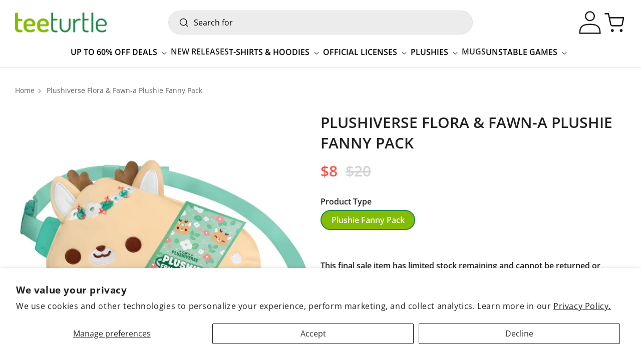

--- FILE ---
content_type: text/html; charset=utf-8
request_url: https://teeturtle.com/collections/kawaii-cuties-collection/products/plushiverse-flora-fawn-a-deer-plushie-fanny-pack
body_size: 77220
content:
<!doctype html>
<html class="no-js" lang="en" dir="ltr">
  <head>
    <style>
            @font-face {
        font-family: 'open_sans';
        font-style: normal;
        font-weight: 300 800;
        font-stretch: 100%;
        font-display: swap;
        src: url(https://cdn.shopify.com/s/files/1/0754/7581/2658/files/open_sans-font.woff2) format('woff2');
        unicode-range: U+0000-00FF, U+0131, U+0152-0153, U+02BB-02BC, U+02C6, U+02DA, U+02DC, U+0304, U+0308, U+0329, U+2000-206F, U+2074, U+20AC, U+2122, U+2191, U+2193, U+2212, U+2215, U+FEFF, U+FFFD;
      }
    </style>
    <meta charset="utf-8">
    <meta http-equiv="X-UA-Compatible" content="IE=edge">
    <meta name="viewport" content="width=device-width,initial-scale=1">
    <meta name="theme-color" content="">
    <link rel="canonical" href="https://teeturtle.com/products/plushiverse-flora-fawn-a-deer-plushie-fanny-pack"><link rel="icon" type="image/png" href="//teeturtle.com/cdn/shop/files/TT-favicon-Shopify.png?crop=center&height=32&v=1704322269&width=32"><link rel="preconnect" href="https://fonts.shopifycdn.com" crossorigin><title>Plushiverse Flora &amp; Fawn-a Plushie Fanny Pack
 &ndash; TeeTurtle</title>

    
      <meta name="description" content="Add some style to your outfit with an adorable Plushie Fanny Pack! Simply buckle it around your waist for hands-free functionality, and use the adjustable belt for a perfect fit. This fanny pack is perfect for concerts, festivals, conventions, theme parks, and more, and can hold all your essentials.">
    

    

<meta property="og:site_name" content="TeeTurtle">
<meta property="og:url" content="https://teeturtle.com/products/plushiverse-flora-fawn-a-deer-plushie-fanny-pack">
<meta property="og:title" content="Plushiverse Flora &amp; Fawn-a Plushie Fanny Pack">
<meta property="og:type" content="product">
<meta property="og:description" content="Add some style to your outfit with an adorable Plushie Fanny Pack! Simply buckle it around your waist for hands-free functionality, and use the adjustable belt for a perfect fit. This fanny pack is perfect for concerts, festivals, conventions, theme parks, and more, and can hold all your essentials."><meta property="og:image" content="http://teeturtle.com/cdn/shop/files/FANNY-Deer-Happy-Brown-Flora_Fawn-a-Site_Comp-Strap_222247e2-40b6-4233-ab58-5a689ed13a84.jpg?v=1762444043">
  <meta property="og:image:secure_url" content="https://teeturtle.com/cdn/shop/files/FANNY-Deer-Happy-Brown-Flora_Fawn-a-Site_Comp-Strap_222247e2-40b6-4233-ab58-5a689ed13a84.jpg?v=1762444043">
  <meta property="og:image:width" content="2000">
  <meta property="og:image:height" content="2000"><meta property="og:price:amount" content="8.00">
  <meta property="og:price:currency" content="USD"><meta name="twitter:site" content="@TeeTurtleHQ"><meta name="twitter:card" content="summary_large_image">
<meta name="twitter:title" content="Plushiverse Flora &amp; Fawn-a Plushie Fanny Pack">
<meta name="twitter:description" content="Add some style to your outfit with an adorable Plushie Fanny Pack! Simply buckle it around your waist for hands-free functionality, and use the adjustable belt for a perfect fit. This fanny pack is perfect for concerts, festivals, conventions, theme parks, and more, and can hold all your essentials.">


    <script src="//teeturtle.com/cdn/shop/t/474/assets/constants.js?v=58251544750838685771767736683" defer="defer"></script>
    <script src="//teeturtle.com/cdn/shop/t/474/assets/pubsub.js?v=158357773527763999511767736695" defer="defer"></script>
    <script src="//teeturtle.com/cdn/shop/t/474/assets/global.js?v=76636189470741385871767736687" defer="defer"></script>
    <script src="//teeturtle.com/cdn/shop/t/474/assets/bundle.js?v=29938932492698118461767736661" defer="defer"></script>

    <script src="//teeturtle.com/cdn/shop/t/474/assets/custom.js?v=183016259780869916891768197130" defer="defer"></script><script>window.performance && window.performance.mark && window.performance.mark('shopify.content_for_header.start');</script><meta name="facebook-domain-verification" content="oa29vf376c0s06atpdbcl9cqa4ry4k">
<meta name="google-site-verification" content="hl5pZeLMsaYgq1gFWaECKPcq-XLdhqhLnl10yDBb6Gk">
<meta id="shopify-digital-wallet" name="shopify-digital-wallet" content="/75475812658/digital_wallets/dialog">
<meta name="shopify-checkout-api-token" content="4f3b1493dc3f6cf6d079377357db580e">
<meta id="in-context-paypal-metadata" data-shop-id="75475812658" data-venmo-supported="true" data-environment="production" data-locale="en_US" data-paypal-v4="true" data-currency="USD">
<link rel="alternate" hreflang="x-default" href="https://teeturtle.com/products/plushiverse-flora-fawn-a-deer-plushie-fanny-pack">
<link rel="alternate" hreflang="en-UM" href="https://teeturtle.com/products/plushiverse-flora-fawn-a-deer-plushie-fanny-pack">
<link rel="alternate" hreflang="de-UM" href="https://teeturtle.com/de/products/plushiverse-flora-fawn-a-deer-plushie-fanny-pack">
<link rel="alternate" hreflang="fr-UM" href="https://teeturtle.com/fr/products/plushiverse-flora-fawn-a-deer-plushie-fanny-pack">
<link rel="alternate" type="application/json+oembed" href="https://teeturtle.com/products/plushiverse-flora-fawn-a-deer-plushie-fanny-pack.oembed">
<script async="async" src="/checkouts/internal/preloads.js?locale=en-UM"></script>
<link rel="preconnect" href="https://shop.app" crossorigin="anonymous">
<script async="async" src="https://shop.app/checkouts/internal/preloads.js?locale=en-UM&shop_id=75475812658" crossorigin="anonymous"></script>
<script id="apple-pay-shop-capabilities" type="application/json">{"shopId":75475812658,"countryCode":"US","currencyCode":"USD","merchantCapabilities":["supports3DS"],"merchantId":"gid:\/\/shopify\/Shop\/75475812658","merchantName":"TeeTurtle","requiredBillingContactFields":["postalAddress","email","phone"],"requiredShippingContactFields":["postalAddress","email","phone"],"shippingType":"shipping","supportedNetworks":["visa","masterCard","amex","discover","elo","jcb"],"total":{"type":"pending","label":"TeeTurtle","amount":"1.00"},"shopifyPaymentsEnabled":true,"supportsSubscriptions":true}</script>
<script id="shopify-features" type="application/json">{"accessToken":"4f3b1493dc3f6cf6d079377357db580e","betas":["rich-media-storefront-analytics"],"domain":"teeturtle.com","predictiveSearch":true,"shopId":75475812658,"locale":"en"}</script>
<script>var Shopify = Shopify || {};
Shopify.shop = "teeturtleproduction.myshopify.com";
Shopify.locale = "en";
Shopify.currency = {"active":"USD","rate":"1.0"};
Shopify.country = "UM";
Shopify.theme = {"name":"[MARIA] 1\/12 - LNY Sale","id":182685761842,"schema_name":"Dawn","schema_version":"13.0.0","theme_store_id":887,"role":"main"};
Shopify.theme.handle = "null";
Shopify.theme.style = {"id":null,"handle":null};
Shopify.cdnHost = "teeturtle.com/cdn";
Shopify.routes = Shopify.routes || {};
Shopify.routes.root = "/";</script>
<script type="module">!function(o){(o.Shopify=o.Shopify||{}).modules=!0}(window);</script>
<script>!function(o){function n(){var o=[];function n(){o.push(Array.prototype.slice.apply(arguments))}return n.q=o,n}var t=o.Shopify=o.Shopify||{};t.loadFeatures=n(),t.autoloadFeatures=n()}(window);</script>
<script>
  window.ShopifyPay = window.ShopifyPay || {};
  window.ShopifyPay.apiHost = "shop.app\/pay";
  window.ShopifyPay.redirectState = null;
</script>
<script id="shop-js-analytics" type="application/json">{"pageType":"product"}</script>
<script defer="defer" async type="module" src="//teeturtle.com/cdn/shopifycloud/shop-js/modules/v2/client.init-shop-cart-sync_C5BV16lS.en.esm.js"></script>
<script defer="defer" async type="module" src="//teeturtle.com/cdn/shopifycloud/shop-js/modules/v2/chunk.common_CygWptCX.esm.js"></script>
<script type="module">
  await import("//teeturtle.com/cdn/shopifycloud/shop-js/modules/v2/client.init-shop-cart-sync_C5BV16lS.en.esm.js");
await import("//teeturtle.com/cdn/shopifycloud/shop-js/modules/v2/chunk.common_CygWptCX.esm.js");

  window.Shopify.SignInWithShop?.initShopCartSync?.({"fedCMEnabled":true,"windoidEnabled":true});

</script>
<script defer="defer" async type="module" src="//teeturtle.com/cdn/shopifycloud/shop-js/modules/v2/client.payment-terms_CZxnsJam.en.esm.js"></script>
<script defer="defer" async type="module" src="//teeturtle.com/cdn/shopifycloud/shop-js/modules/v2/chunk.common_CygWptCX.esm.js"></script>
<script defer="defer" async type="module" src="//teeturtle.com/cdn/shopifycloud/shop-js/modules/v2/chunk.modal_D71HUcav.esm.js"></script>
<script type="module">
  await import("//teeturtle.com/cdn/shopifycloud/shop-js/modules/v2/client.payment-terms_CZxnsJam.en.esm.js");
await import("//teeturtle.com/cdn/shopifycloud/shop-js/modules/v2/chunk.common_CygWptCX.esm.js");
await import("//teeturtle.com/cdn/shopifycloud/shop-js/modules/v2/chunk.modal_D71HUcav.esm.js");

  
</script>
<script>
  window.Shopify = window.Shopify || {};
  if (!window.Shopify.featureAssets) window.Shopify.featureAssets = {};
  window.Shopify.featureAssets['shop-js'] = {"shop-cart-sync":["modules/v2/client.shop-cart-sync_ZFArdW7E.en.esm.js","modules/v2/chunk.common_CygWptCX.esm.js"],"init-fed-cm":["modules/v2/client.init-fed-cm_CmiC4vf6.en.esm.js","modules/v2/chunk.common_CygWptCX.esm.js"],"shop-button":["modules/v2/client.shop-button_tlx5R9nI.en.esm.js","modules/v2/chunk.common_CygWptCX.esm.js"],"shop-cash-offers":["modules/v2/client.shop-cash-offers_DOA2yAJr.en.esm.js","modules/v2/chunk.common_CygWptCX.esm.js","modules/v2/chunk.modal_D71HUcav.esm.js"],"init-windoid":["modules/v2/client.init-windoid_sURxWdc1.en.esm.js","modules/v2/chunk.common_CygWptCX.esm.js"],"shop-toast-manager":["modules/v2/client.shop-toast-manager_ClPi3nE9.en.esm.js","modules/v2/chunk.common_CygWptCX.esm.js"],"init-shop-email-lookup-coordinator":["modules/v2/client.init-shop-email-lookup-coordinator_B8hsDcYM.en.esm.js","modules/v2/chunk.common_CygWptCX.esm.js"],"init-shop-cart-sync":["modules/v2/client.init-shop-cart-sync_C5BV16lS.en.esm.js","modules/v2/chunk.common_CygWptCX.esm.js"],"avatar":["modules/v2/client.avatar_BTnouDA3.en.esm.js"],"pay-button":["modules/v2/client.pay-button_FdsNuTd3.en.esm.js","modules/v2/chunk.common_CygWptCX.esm.js"],"init-customer-accounts":["modules/v2/client.init-customer-accounts_DxDtT_ad.en.esm.js","modules/v2/client.shop-login-button_C5VAVYt1.en.esm.js","modules/v2/chunk.common_CygWptCX.esm.js","modules/v2/chunk.modal_D71HUcav.esm.js"],"init-shop-for-new-customer-accounts":["modules/v2/client.init-shop-for-new-customer-accounts_ChsxoAhi.en.esm.js","modules/v2/client.shop-login-button_C5VAVYt1.en.esm.js","modules/v2/chunk.common_CygWptCX.esm.js","modules/v2/chunk.modal_D71HUcav.esm.js"],"shop-login-button":["modules/v2/client.shop-login-button_C5VAVYt1.en.esm.js","modules/v2/chunk.common_CygWptCX.esm.js","modules/v2/chunk.modal_D71HUcav.esm.js"],"init-customer-accounts-sign-up":["modules/v2/client.init-customer-accounts-sign-up_CPSyQ0Tj.en.esm.js","modules/v2/client.shop-login-button_C5VAVYt1.en.esm.js","modules/v2/chunk.common_CygWptCX.esm.js","modules/v2/chunk.modal_D71HUcav.esm.js"],"shop-follow-button":["modules/v2/client.shop-follow-button_Cva4Ekp9.en.esm.js","modules/v2/chunk.common_CygWptCX.esm.js","modules/v2/chunk.modal_D71HUcav.esm.js"],"checkout-modal":["modules/v2/client.checkout-modal_BPM8l0SH.en.esm.js","modules/v2/chunk.common_CygWptCX.esm.js","modules/v2/chunk.modal_D71HUcav.esm.js"],"lead-capture":["modules/v2/client.lead-capture_Bi8yE_yS.en.esm.js","modules/v2/chunk.common_CygWptCX.esm.js","modules/v2/chunk.modal_D71HUcav.esm.js"],"shop-login":["modules/v2/client.shop-login_D6lNrXab.en.esm.js","modules/v2/chunk.common_CygWptCX.esm.js","modules/v2/chunk.modal_D71HUcav.esm.js"],"payment-terms":["modules/v2/client.payment-terms_CZxnsJam.en.esm.js","modules/v2/chunk.common_CygWptCX.esm.js","modules/v2/chunk.modal_D71HUcav.esm.js"]};
</script>
<script>(function() {
  var isLoaded = false;
  function asyncLoad() {
    if (isLoaded) return;
    isLoaded = true;
    var urls = ["https:\/\/cdn.nfcube.com\/instafeed-a75c7677d17275f51ae622343b4f34d6.js?shop=teeturtleproduction.myshopify.com","https:\/\/static.returngo.ai\/master.returngo.ai\/returngo.min.js?shop=teeturtleproduction.myshopify.com","https:\/\/shopify-widget.route.com\/shopify.widget.js?shop=teeturtleproduction.myshopify.com","https:\/\/cdn.hextom.com\/js\/ultimatesalesboost.js?shop=teeturtleproduction.myshopify.com","https:\/\/dr4qe3ddw9y32.cloudfront.net\/awin-shopify-integration-code.js?aid=119875\u0026v=shopifyApp_5.2.5\u0026ts=1767964207495\u0026shop=teeturtleproduction.myshopify.com"];
    for (var i = 0; i < urls.length; i++) {
      var s = document.createElement('script');
      s.type = 'text/javascript';
      s.async = true;
      s.src = urls[i];
      var x = document.getElementsByTagName('script')[0];
      x.parentNode.insertBefore(s, x);
    }
  };
  if(window.attachEvent) {
    window.attachEvent('onload', asyncLoad);
  } else {
    window.addEventListener('load', asyncLoad, false);
  }
})();</script>
<script id="__st">var __st={"a":75475812658,"offset":-21600,"reqid":"a93f3cee-b4eb-467b-b541-471b98e55ba9-1768702720","pageurl":"teeturtle.com\/collections\/kawaii-cuties-collection\/products\/plushiverse-flora-fawn-a-deer-plushie-fanny-pack","u":"ba36eae818d2","p":"product","rtyp":"product","rid":8964542791986};</script>
<script>window.ShopifyPaypalV4VisibilityTracking = true;</script>
<script id="captcha-bootstrap">!function(){'use strict';const t='contact',e='account',n='new_comment',o=[[t,t],['blogs',n],['comments',n],[t,'customer']],c=[[e,'customer_login'],[e,'guest_login'],[e,'recover_customer_password'],[e,'create_customer']],r=t=>t.map((([t,e])=>`form[action*='/${t}']:not([data-nocaptcha='true']) input[name='form_type'][value='${e}']`)).join(','),a=t=>()=>t?[...document.querySelectorAll(t)].map((t=>t.form)):[];function s(){const t=[...o],e=r(t);return a(e)}const i='password',u='form_key',d=['recaptcha-v3-token','g-recaptcha-response','h-captcha-response',i],f=()=>{try{return window.sessionStorage}catch{return}},m='__shopify_v',_=t=>t.elements[u];function p(t,e,n=!1){try{const o=window.sessionStorage,c=JSON.parse(o.getItem(e)),{data:r}=function(t){const{data:e,action:n}=t;return t[m]||n?{data:e,action:n}:{data:t,action:n}}(c);for(const[e,n]of Object.entries(r))t.elements[e]&&(t.elements[e].value=n);n&&o.removeItem(e)}catch(o){console.error('form repopulation failed',{error:o})}}const l='form_type',E='cptcha';function T(t){t.dataset[E]=!0}const w=window,h=w.document,L='Shopify',v='ce_forms',y='captcha';let A=!1;((t,e)=>{const n=(g='f06e6c50-85a8-45c8-87d0-21a2b65856fe',I='https://cdn.shopify.com/shopifycloud/storefront-forms-hcaptcha/ce_storefront_forms_captcha_hcaptcha.v1.5.2.iife.js',D={infoText:'Protected by hCaptcha',privacyText:'Privacy',termsText:'Terms'},(t,e,n)=>{const o=w[L][v],c=o.bindForm;if(c)return c(t,g,e,D).then(n);var r;o.q.push([[t,g,e,D],n]),r=I,A||(h.body.append(Object.assign(h.createElement('script'),{id:'captcha-provider',async:!0,src:r})),A=!0)});var g,I,D;w[L]=w[L]||{},w[L][v]=w[L][v]||{},w[L][v].q=[],w[L][y]=w[L][y]||{},w[L][y].protect=function(t,e){n(t,void 0,e),T(t)},Object.freeze(w[L][y]),function(t,e,n,w,h,L){const[v,y,A,g]=function(t,e,n){const i=e?o:[],u=t?c:[],d=[...i,...u],f=r(d),m=r(i),_=r(d.filter((([t,e])=>n.includes(e))));return[a(f),a(m),a(_),s()]}(w,h,L),I=t=>{const e=t.target;return e instanceof HTMLFormElement?e:e&&e.form},D=t=>v().includes(t);t.addEventListener('submit',(t=>{const e=I(t);if(!e)return;const n=D(e)&&!e.dataset.hcaptchaBound&&!e.dataset.recaptchaBound,o=_(e),c=g().includes(e)&&(!o||!o.value);(n||c)&&t.preventDefault(),c&&!n&&(function(t){try{if(!f())return;!function(t){const e=f();if(!e)return;const n=_(t);if(!n)return;const o=n.value;o&&e.removeItem(o)}(t);const e=Array.from(Array(32),(()=>Math.random().toString(36)[2])).join('');!function(t,e){_(t)||t.append(Object.assign(document.createElement('input'),{type:'hidden',name:u})),t.elements[u].value=e}(t,e),function(t,e){const n=f();if(!n)return;const o=[...t.querySelectorAll(`input[type='${i}']`)].map((({name:t})=>t)),c=[...d,...o],r={};for(const[a,s]of new FormData(t).entries())c.includes(a)||(r[a]=s);n.setItem(e,JSON.stringify({[m]:1,action:t.action,data:r}))}(t,e)}catch(e){console.error('failed to persist form',e)}}(e),e.submit())}));const S=(t,e)=>{t&&!t.dataset[E]&&(n(t,e.some((e=>e===t))),T(t))};for(const o of['focusin','change'])t.addEventListener(o,(t=>{const e=I(t);D(e)&&S(e,y())}));const B=e.get('form_key'),M=e.get(l),P=B&&M;t.addEventListener('DOMContentLoaded',(()=>{const t=y();if(P)for(const e of t)e.elements[l].value===M&&p(e,B);[...new Set([...A(),...v().filter((t=>'true'===t.dataset.shopifyCaptcha))])].forEach((e=>S(e,t)))}))}(h,new URLSearchParams(w.location.search),n,t,e,['guest_login'])})(!0,!0)}();</script>
<script integrity="sha256-4kQ18oKyAcykRKYeNunJcIwy7WH5gtpwJnB7kiuLZ1E=" data-source-attribution="shopify.loadfeatures" defer="defer" src="//teeturtle.com/cdn/shopifycloud/storefront/assets/storefront/load_feature-a0a9edcb.js" crossorigin="anonymous"></script>
<script crossorigin="anonymous" defer="defer" src="//teeturtle.com/cdn/shopifycloud/storefront/assets/shopify_pay/storefront-65b4c6d7.js?v=20250812"></script>
<script data-source-attribution="shopify.dynamic_checkout.dynamic.init">var Shopify=Shopify||{};Shopify.PaymentButton=Shopify.PaymentButton||{isStorefrontPortableWallets:!0,init:function(){window.Shopify.PaymentButton.init=function(){};var t=document.createElement("script");t.src="https://teeturtle.com/cdn/shopifycloud/portable-wallets/latest/portable-wallets.en.js",t.type="module",document.head.appendChild(t)}};
</script>
<script data-source-attribution="shopify.dynamic_checkout.buyer_consent">
  function portableWalletsHideBuyerConsent(e){var t=document.getElementById("shopify-buyer-consent"),n=document.getElementById("shopify-subscription-policy-button");t&&n&&(t.classList.add("hidden"),t.setAttribute("aria-hidden","true"),n.removeEventListener("click",e))}function portableWalletsShowBuyerConsent(e){var t=document.getElementById("shopify-buyer-consent"),n=document.getElementById("shopify-subscription-policy-button");t&&n&&(t.classList.remove("hidden"),t.removeAttribute("aria-hidden"),n.addEventListener("click",e))}window.Shopify?.PaymentButton&&(window.Shopify.PaymentButton.hideBuyerConsent=portableWalletsHideBuyerConsent,window.Shopify.PaymentButton.showBuyerConsent=portableWalletsShowBuyerConsent);
</script>
<script>
  function portableWalletsCleanup(e){e&&e.src&&console.error("Failed to load portable wallets script "+e.src);var t=document.querySelectorAll("shopify-accelerated-checkout .shopify-payment-button__skeleton, shopify-accelerated-checkout-cart .wallet-cart-button__skeleton"),e=document.getElementById("shopify-buyer-consent");for(let e=0;e<t.length;e++)t[e].remove();e&&e.remove()}function portableWalletsNotLoadedAsModule(e){e instanceof ErrorEvent&&"string"==typeof e.message&&e.message.includes("import.meta")&&"string"==typeof e.filename&&e.filename.includes("portable-wallets")&&(window.removeEventListener("error",portableWalletsNotLoadedAsModule),window.Shopify.PaymentButton.failedToLoad=e,"loading"===document.readyState?document.addEventListener("DOMContentLoaded",window.Shopify.PaymentButton.init):window.Shopify.PaymentButton.init())}window.addEventListener("error",portableWalletsNotLoadedAsModule);
</script>

<script type="module" src="https://teeturtle.com/cdn/shopifycloud/portable-wallets/latest/portable-wallets.en.js" onError="portableWalletsCleanup(this)" crossorigin="anonymous"></script>
<script nomodule>
  document.addEventListener("DOMContentLoaded", portableWalletsCleanup);
</script>

<script id='scb4127' type='text/javascript' async='' src='https://teeturtle.com/cdn/shopifycloud/privacy-banner/storefront-banner.js'></script><link id="shopify-accelerated-checkout-styles" rel="stylesheet" media="screen" href="https://teeturtle.com/cdn/shopifycloud/portable-wallets/latest/accelerated-checkout-backwards-compat.css" crossorigin="anonymous">
<style id="shopify-accelerated-checkout-cart">
        #shopify-buyer-consent {
  margin-top: 1em;
  display: inline-block;
  width: 100%;
}

#shopify-buyer-consent.hidden {
  display: none;
}

#shopify-subscription-policy-button {
  background: none;
  border: none;
  padding: 0;
  text-decoration: underline;
  font-size: inherit;
  cursor: pointer;
}

#shopify-subscription-policy-button::before {
  box-shadow: none;
}

      </style>
<script id="sections-script" data-sections="header" defer="defer" src="//teeturtle.com/cdn/shop/t/474/compiled_assets/scripts.js?v=61520"></script>
<script>window.performance && window.performance.mark && window.performance.mark('shopify.content_for_header.end');</script>

    <script>
      document.addEventListener('DOMContentLoaded', () => {
        function applyDynamicDimensions(img) {
          const naturalW = img.naturalWidth;
          const naturalH = img.naturalHeight;

          if (naturalW && naturalH) {
            const appliedWidth =
              img.getAttribute('width') || img.clientWidth || naturalW;

            const calculatedHeight = Math.round(
              (appliedWidth / naturalW) * naturalH
            );

            // Set HTML attributes only
            img.setAttribute('width', appliedWidth);
            img.setAttribute('height', calculatedHeight);
            img.setAttribute('loading', 'lazy');
          }
        }

        const observer = new MutationObserver(() => {
          document
            .querySelectorAll('img.sc-hKgILt, img._myLogoImg_rg2mi_81, img.gTLZXx')
            .forEach((img) => {
              if (!img.dataset.dimensionApplied) {
                if (img.complete) {
                  applyDynamicDimensions(img);
                } else {
                  img.addEventListener('load', () =>
                    applyDynamicDimensions(img)
                  );
                }
                img.dataset.dimensionApplied = 'true';
              }
            });
        });

        observer.observe(document.body, {
          childList: true,
          subtree: true
        });
      });
    </script>

    <style data-shopify>
      @font-face {
  font-family: "Open Sans";
  font-weight: 400;
  font-style: normal;
  font-display: swap;
  src: url("//teeturtle.com/cdn/fonts/open_sans/opensans_n4.c32e4d4eca5273f6d4ee95ddf54b5bbb75fc9b61.woff2") format("woff2"),
       url("//teeturtle.com/cdn/fonts/open_sans/opensans_n4.5f3406f8d94162b37bfa232b486ac93ee892406d.woff") format("woff");
}

      @font-face {
  font-family: "Open Sans";
  font-weight: 700;
  font-style: normal;
  font-display: swap;
  src: url("//teeturtle.com/cdn/fonts/open_sans/opensans_n7.a9393be1574ea8606c68f4441806b2711d0d13e4.woff2") format("woff2"),
       url("//teeturtle.com/cdn/fonts/open_sans/opensans_n7.7b8af34a6ebf52beb1a4c1d8c73ad6910ec2e553.woff") format("woff");
}

      @font-face {
  font-family: "Open Sans";
  font-weight: 400;
  font-style: italic;
  font-display: swap;
  src: url("//teeturtle.com/cdn/fonts/open_sans/opensans_i4.6f1d45f7a46916cc95c694aab32ecbf7509cbf33.woff2") format("woff2"),
       url("//teeturtle.com/cdn/fonts/open_sans/opensans_i4.4efaa52d5a57aa9a57c1556cc2b7465d18839daa.woff") format("woff");
}

      @font-face {
  font-family: "Open Sans";
  font-weight: 700;
  font-style: italic;
  font-display: swap;
  src: url("//teeturtle.com/cdn/fonts/open_sans/opensans_i7.916ced2e2ce15f7fcd95d196601a15e7b89ee9a4.woff2") format("woff2"),
       url("//teeturtle.com/cdn/fonts/open_sans/opensans_i7.99a9cff8c86ea65461de497ade3d515a98f8b32a.woff") format("woff");
}

      @font-face {
  font-family: "Open Sans";
  font-weight: 300;
  font-style: normal;
  font-display: swap;
  src: url("//teeturtle.com/cdn/fonts/open_sans/opensans_n3.b10466eda05a6b2d1ef0f6ba490dcecf7588dd78.woff2") format("woff2"),
       url("//teeturtle.com/cdn/fonts/open_sans/opensans_n3.056c4b5dddadba7018747bd50fdaa80430e21710.woff") format("woff");
}


      
        :root,
        .color-scheme-1 {
          --color-background: 255,255,255;
        
          --gradient-background: #ffffff;
        

        

        --color-foreground: 32,32,32;
        --color-background-contrast: 191,191,191;
        --color-shadow: 32,32,32;
        --color-button: 255,132,65;
        --color-button-text: 255,255,255;
        --color-secondary-button: 255,255,255;
        --color-secondary-button-text: 32,32,32;
        --color-link: 32,32,32;
        --color-badge-foreground: 32,32,32;
        --color-badge-background: 255,255,255;
        --color-badge-border: 32,32,32;
        --payment-terms-background-color: rgb(255 255 255);
      }
      
        
        .color-scheme-2 {
          --color-background: 0,0,0;
        
          --gradient-background: rgba(0,0,0,0);
        

        

        --color-foreground: 32,32,32;
        --color-background-contrast: 128,128,128;
        --color-shadow: 0,0,0;
        --color-button: 255,132,65;
        --color-button-text: 255,255,255;
        --color-secondary-button: 0,0,0;
        --color-secondary-button-text: 32,32,32;
        --color-link: 32,32,32;
        --color-badge-foreground: 32,32,32;
        --color-badge-background: 0,0,0;
        --color-badge-border: 32,32,32;
        --payment-terms-background-color: rgb(0 0 0);
      }
      
        
        .color-scheme-3 {
          --color-background: 132,189,0;
        
          --gradient-background: #84bd00;
        

        

        --color-foreground: 255,255,255;
        --color-background-contrast: 43,62,0;
        --color-shadow: 0,0,0;
        --color-button: 0,0,0;
        --color-button-text: 0,0,0;
        --color-secondary-button: 132,189,0;
        --color-secondary-button-text: 0,0,0;
        --color-link: 0,0,0;
        --color-badge-foreground: 255,255,255;
        --color-badge-background: 132,189,0;
        --color-badge-border: 255,255,255;
        --payment-terms-background-color: rgb(132 189 0);
      }
      
        
        .color-scheme-4 {
          --color-background: 0,0,0;
        
          --gradient-background: #000000;
        

        

        --color-foreground: 255,255,255;
        --color-background-contrast: 128,128,128;
        --color-shadow: 0,0,0;
        --color-button: 255,132,65;
        --color-button-text: 0,0,0;
        --color-secondary-button: 0,0,0;
        --color-secondary-button-text: 255,255,255;
        --color-link: 255,255,255;
        --color-badge-foreground: 255,255,255;
        --color-badge-background: 0,0,0;
        --color-badge-border: 255,255,255;
        --payment-terms-background-color: rgb(0 0 0);
      }
      
        
        .color-scheme-5 {
          --color-background: 0,0,0;
        
          --gradient-background: rgba(0,0,0,0);
        

        

        --color-foreground: 255,255,255;
        --color-background-contrast: 128,128,128;
        --color-shadow: 0,0,0;
        --color-button: 34,136,72;
        --color-button-text: 255,255,255;
        --color-secondary-button: 0,0,0;
        --color-secondary-button-text: 0,0,0;
        --color-link: 0,0,0;
        --color-badge-foreground: 255,255,255;
        --color-badge-background: 0,0,0;
        --color-badge-border: 255,255,255;
        --payment-terms-background-color: rgb(0 0 0);
      }
      
        
        .color-scheme-fc0e7ac8-5812-4a4e-8eb3-8808d2873423 {
          --color-background: 34,136,72;
        
          --gradient-background: #228848;
        

        

        --color-foreground: 255,255,255;
        --color-background-contrast: 8,34,18;
        --color-shadow: 235,250,240;
        --color-button: 255,132,65;
        --color-button-text: 255,255,255;
        --color-secondary-button: 34,136,72;
        --color-secondary-button-text: 255,255,255;
        --color-link: 255,255,255;
        --color-badge-foreground: 255,255,255;
        --color-badge-background: 34,136,72;
        --color-badge-border: 255,255,255;
        --payment-terms-background-color: rgb(34 136 72);
      }
      
        
        .color-scheme-350c40d4-3011-4282-aebe-4df0ce21d5a0 {
          --color-background: 0,0,0;
        
          --gradient-background: rgba(0,0,0,0);
        

        

        --color-foreground: 0,0,0;
        --color-background-contrast: 128,128,128;
        --color-shadow: 0,0,0;
        --color-button: 255,132,65;
        --color-button-text: 255,255,255;
        --color-secondary-button: 0,0,0;
        --color-secondary-button-text: 0,0,0;
        --color-link: 0,0,0;
        --color-badge-foreground: 0,0,0;
        --color-badge-background: 0,0,0;
        --color-badge-border: 0,0,0;
        --payment-terms-background-color: rgb(0 0 0);
      }
      
        
        .color-scheme-d8eca595-9a07-47c0-872b-9a778f0e160f {
          --color-background: 255,255,255;
        
          --gradient-background: #ffffff;
        

        

        --color-foreground: 32,32,32;
        --color-background-contrast: 191,191,191;
        --color-shadow: 32,32,32;
        --color-button: 32,32,32;
        --color-button-text: 255,255,255;
        --color-secondary-button: 255,255,255;
        --color-secondary-button-text: 32,32,32;
        --color-link: 32,32,32;
        --color-badge-foreground: 32,32,32;
        --color-badge-background: 255,255,255;
        --color-badge-border: 32,32,32;
        --payment-terms-background-color: rgb(255 255 255);
      }
      
        
        .color-scheme-036b204b-e7cd-4126-a751-208b4f3c8ed9 {
          --color-background: 255,132,65;
        
          --gradient-background: #ff8441;
        

        

        --color-foreground: 255,255,255;
        --color-background-contrast: 193,68,0;
        --color-shadow: 255,132,65;
        --color-button: 0,0,0;
        --color-button-text: 255,255,255;
        --color-secondary-button: 255,132,65;
        --color-secondary-button-text: 255,132,65;
        --color-link: 255,132,65;
        --color-badge-foreground: 255,255,255;
        --color-badge-background: 255,132,65;
        --color-badge-border: 255,255,255;
        --payment-terms-background-color: rgb(255 132 65);
      }
      
        
        .color-scheme-18637bf4-64c4-443d-b581-b62ff0931fc9 {
          --color-background: 244,244,244;
        
          --gradient-background: #f4f4f4;
        

        

        --color-foreground: 0,0,0;
        --color-background-contrast: 180,180,180;
        --color-shadow: 0,0,0;
        --color-button: 255,132,65;
        --color-button-text: 255,255,255;
        --color-secondary-button: 244,244,244;
        --color-secondary-button-text: 0,0,0;
        --color-link: 0,0,0;
        --color-badge-foreground: 0,0,0;
        --color-badge-background: 244,244,244;
        --color-badge-border: 0,0,0;
        --payment-terms-background-color: rgb(244 244 244);
      }
      

      body, .color-scheme-1, .color-scheme-2, .color-scheme-3, .color-scheme-4, .color-scheme-5, .color-scheme-fc0e7ac8-5812-4a4e-8eb3-8808d2873423, .color-scheme-350c40d4-3011-4282-aebe-4df0ce21d5a0, .color-scheme-d8eca595-9a07-47c0-872b-9a778f0e160f, .color-scheme-036b204b-e7cd-4126-a751-208b4f3c8ed9, .color-scheme-18637bf4-64c4-443d-b581-b62ff0931fc9 {
        color: rgba(var(--color-foreground), 1);
        background-color: rgb(var(--color-background));
      }

      :root {
        --font-body-family: "Open Sans", sans-serif;
        --font-body-style: normal;
        --font-body-weight: 400;
        --font-body-weight-bold: 700;

        --font-heading-family: "Open Sans", sans-serif;
        --font-heading-style: normal;
        --font-heading-weight: 300;

        --font-body-scale: 1.0;
        --font-heading-scale: 1.0;

        --media-padding: px;
        --media-border-opacity: 0.05;
        --media-border-width: 1px;
        --media-radius: 0px;
        --media-shadow-opacity: 0.0;
        --media-shadow-horizontal-offset: 0px;
        --media-shadow-vertical-offset: 4px;
        --media-shadow-blur-radius: 5px;
        --media-shadow-visible: 0;

        --page-width: 140rem;
        --page-width-margin: 0rem;

        --product-card-image-padding: 0.0rem;
        --product-card-corner-radius: 0.0rem;
        --product-card-text-alignment: left;
        --product-card-border-width: 0.0rem;
        --product-card-border-opacity: 0.1;
        --product-card-shadow-opacity: 0.0;
        --product-card-shadow-visible: 0;
        --product-card-shadow-horizontal-offset: 0.0rem;
        --product-card-shadow-vertical-offset: 0.4rem;
        --product-card-shadow-blur-radius: 0.5rem;

        --collection-card-image-padding: 0.0rem;
        --collection-card-corner-radius: 0.0rem;
        --collection-card-text-alignment: left;
        --collection-card-border-width: 0.0rem;
        --collection-card-border-opacity: 0.1;
        --collection-card-shadow-opacity: 0.0;
        --collection-card-shadow-visible: 0;
        --collection-card-shadow-horizontal-offset: 0.0rem;
        --collection-card-shadow-vertical-offset: 0.4rem;
        --collection-card-shadow-blur-radius: 0.5rem;

        --blog-card-image-padding: 0.0rem;
        --blog-card-corner-radius: 0.0rem;
        --blog-card-text-alignment: left;
        --blog-card-border-width: 0.0rem;
        --blog-card-border-opacity: 0.1;
        --blog-card-shadow-opacity: 0.0;
        --blog-card-shadow-visible: 0;
        --blog-card-shadow-horizontal-offset: 0.0rem;
        --blog-card-shadow-vertical-offset: 0.4rem;
        --blog-card-shadow-blur-radius: 0.5rem;

        --badge-corner-radius: 4.0rem;

        --popup-border-width: 1px;
        --popup-border-opacity: 0.1;
        --popup-corner-radius: 0px;
        --popup-shadow-opacity: 0.05;
        --popup-shadow-horizontal-offset: 0px;
        --popup-shadow-vertical-offset: 4px;
        --popup-shadow-blur-radius: 5px;

        --drawer-border-width: 1px;
        --drawer-border-opacity: 0.1;
        --drawer-shadow-opacity: 0.0;
        --drawer-shadow-horizontal-offset: 0px;
        --drawer-shadow-vertical-offset: 4px;
        --drawer-shadow-blur-radius: 5px;

        --spacing-sections-desktop: 60px;
        --spacing-sections-mobile: 42px;

        --grid-desktop-vertical-spacing: 20px;
        --grid-desktop-horizontal-spacing: 24px;
        --grid-mobile-vertical-spacing: 10px;
        --grid-mobile-horizontal-spacing: 12px;

        --text-boxes-border-opacity: 0.1;
        --text-boxes-border-width: 0px;
        --text-boxes-radius: 0px;
        --text-boxes-shadow-opacity: 0.0;
        --text-boxes-shadow-visible: 0;
        --text-boxes-shadow-horizontal-offset: 0px;
        --text-boxes-shadow-vertical-offset: 4px;
        --text-boxes-shadow-blur-radius: 5px;

        --buttons-radius: 0px;
        --buttons-radius-outset: 0px;
        --buttons-border-width: 1px;
        --buttons-border-opacity: 1.0;
        --buttons-shadow-opacity: 0.0;
        --buttons-shadow-visible: 0;
        --buttons-shadow-horizontal-offset: 0px;
        --buttons-shadow-vertical-offset: 4px;
        --buttons-shadow-blur-radius: 5px;
        --buttons-border-offset: 0px;

        --inputs-radius: 0px;
        --inputs-border-width: 1px;
        --inputs-border-opacity: 0.55;
        --inputs-shadow-opacity: 0.0;
        --inputs-shadow-horizontal-offset: 0px;
        --inputs-margin-offset: 0px;
        --inputs-shadow-vertical-offset: 4px;
        --inputs-shadow-blur-radius: 5px;
        --inputs-radius-outset: 0px;

        --variant-pills-radius: 40px;
        --variant-pills-border-width: 1px;
        --variant-pills-border-opacity: 0.55;
        --variant-pills-shadow-opacity: 0.0;
        --variant-pills-shadow-horizontal-offset: 0px;
        --variant-pills-shadow-vertical-offset: 4px;
        --variant-pills-shadow-blur-radius: 5px;

        --arrow-bg-color: rgba(255,255,255, 0.5);
        --arrow-color: #000000;
      }

      *,
      *::before,
      *::after {
        box-sizing: inherit;
      }

      html {
        box-sizing: border-box;
        font-size: calc(var(--font-body-scale) * 62.5%);
        height: 100%;
      }

      body {
        display: grid;
        grid-template-rows: auto auto 1fr auto;
        grid-template-columns: 100%;
        min-height: 100%;
        margin: 0;
        font-size: 1.5rem;
        letter-spacing: 0.06rem;
        line-height: calc(1 + 0.8 / var(--font-body-scale));
        font-family: var(--font-body-family);
        font-style: var(--font-body-style);
        font-weight: var(--font-body-weight);
      }

      @media screen and (min-width: 750px) {
        body {
          font-size: 1.6rem;
        }
      }
    </style>

    <link href="//teeturtle.com/cdn/shop/t/474/assets/base.css?v=57817368447232022731767736661" rel="stylesheet" type="text/css" media="all" />
    <link href="//teeturtle.com/cdn/shop/t/474/assets/custom-page.css?v=96610241815581486561767736683" rel="stylesheet" type="text/css" media="all" />
    <link href="//teeturtle.com/cdn/shop/t/474/assets/custom.css?v=137180272380758152181767736684" rel="stylesheet" type="text/css" media="all" />
    <link href="//teeturtle.com/cdn/shop/t/474/assets/slick.min.css?v=105347522073496785561767736708" rel="stylesheet" type="text/css" media="all" />
<link rel="preload" as="font" href="//teeturtle.com/cdn/fonts/open_sans/opensans_n4.c32e4d4eca5273f6d4ee95ddf54b5bbb75fc9b61.woff2" type="font/woff2" crossorigin><link rel="preload" as="font" href="//teeturtle.com/cdn/fonts/open_sans/opensans_n3.b10466eda05a6b2d1ef0f6ba490dcecf7588dd78.woff2" type="font/woff2" crossorigin><link href="//teeturtle.com/cdn/shop/t/474/assets/component-localization-form.css?v=155603600527820746741767736672" rel="stylesheet" type="text/css" media="all" />
      <script src="//teeturtle.com/cdn/shop/t/474/assets/localization-form.js?v=169565320306168926741767736688" defer="defer"></script><link
        rel="stylesheet"
        href="//teeturtle.com/cdn/shop/t/474/assets/component-predictive-search.css?v=183939509611350363511767736676"
        media="print"
        onload="this.media='all'"
      ><script>
      document.documentElement.className = document.documentElement.className.replace('no-js', 'js');
      if (Shopify.designMode) {
        document.documentElement.classList.add('shopify-design-mode');
      }
    </script>

    <!-- Google Tag Manager -->
    <script>
      (function (w, d, s, l, i) {
        w[l] = w[l] || [];
        w[l].push({ 'gtm.start': new Date().getTime(), event: 'gtm.js' });
        var f = d.getElementsByTagName(s)[0],
          j = d.createElement(s),
          dl = l != 'dataLayer' ? '&l=' + l : '';
        j.async = true;
        j.src = 'https://www.googletagmanager.com/gtm.js?id=' + i + dl;
        f.parentNode.insertBefore(j, f);
      })(window, document, 'script', 'dataLayer', 'GTM-P52VCRD2');
    </script>
    <!-- End Google Tag Manager --><!-- CC Custom Head Start --><!-- CC Custom Head End --><script>
      (() => {
        const installerKey = 'docapp-discount-auto-install';
        const urlParams = new URLSearchParams(window.location.search);
        if (urlParams.get(installerKey)) {
          window.sessionStorage.setItem(
            installerKey,
            JSON.stringify({
              integrationId: urlParams.get('docapp-integration-id'),
              divClass: urlParams.get('docapp-install-class'),
              check: urlParams.get('docapp-check'),
            })
          );
        }
      })();
    </script>

    <script>
      (() => {
        const previewKey = 'docapp-discount-test';
        const urlParams = new URLSearchParams(window.location.search);
        if (urlParams.get(previewKey)) {
          window.sessionStorage.setItem(
            previewKey,
            JSON.stringify({ active: true, integrationId: urlParams.get('docapp-discount-inst-test') })
          );
        }
      })();
    </script>
    

    

    
      



<script src="https://snapui.searchspring.io/9d4tt5/bundle.js" id="searchspring-context" defer>
	
		template = "product.final-clearance-plushie";
	
	format = "${{amount}}";

</script>
    

    <!-- Google tag (gtag.js) -->
    <script async src="https://www.googletagmanager.com/gtag/js?id=G-FTNVSD1QMM"></script>
    <script>
      window.dataLayer = window.dataLayer || [];
      function gtag() {
        dataLayer.push(arguments);
      }
      gtag('js', new Date());

      gtag('config', 'G-FTNVSD1QMM');
    </script>
  <!-- BEGIN app block: shopify://apps/essential-a-b-testing/blocks/ab-testing/0154ac6b-7b9c-4958-8219-ed5b06e6d463 --><script type="text/javascript">
  var eaABtEmbdScrV=(function(){"use strict";var w=Object.defineProperty;var y=(u,o,a)=>o in u?w(u,o,{enumerable:!0,configurable:!0,writable:!0,value:a}):u[o]=a;var h=(u,o,a)=>y(u,typeof o!="symbol"?o+"":o,a);const u=/\b(googlebot|bingbot|slurp|duckduckbot|baiduspider|yandex(?:bot|images)|sogou|exabot|applebot|petalbot|ahrefsbot|semrushbot|mj12bot|dotbot|seznambot|rogerbot|linkdexbot|facebookexternalhit|facebot|linkedinbot|twitterbot|pinterest|redditbot|discordbot|slackbot|whatsapp|telegrambot|embedly|quora-link-preview|outbrain|nuzzel|flipboardproxy|vkshare)\b/i;class o{static shouldProcessRequest(e){return!(this.isBot()||this.isInDesignMode(e)||this.isAppPreview())}static isBot(){return u.test(navigator.userAgent)}static isInDesignMode(e){return e.request.designMode}static isAppPreview(){return new URLSearchParams(window.location.search).get("eaPreview")==="true"}}var a=(r=>(r.TEMPLATE="template",r.THEME="theme",r))(a||{});class l{static themeGid(e){return`gid://shopify/OnlineStoreTheme/${e}`}static themeId(e){return e.replace("gid://shopify/OnlineStoreTheme/","")}}class f{static handle(e,t,s){switch(e.type){case a.TEMPLATE:this.handleTemplate(e,t,s);return;case a.THEME:this.handleTheme(e,t);return}}static handleTemplate(e,t,s){if(t!=="a"&&t!=="b")return;const n=e.params[t];if(n.name!==s.template.name||n.suffix===s.template.suffix)return;const c=new URL(window.location.href);c.searchParams.set("view",n.suffix??"__DEFAULT"),window.location.replace(c.toString())}static handleTheme(e,t){if(t!=="a"&&t!=="b")return;const i=e.params[t];if(i===l.themeGid(Shopify.theme.id)){if(this.isPreviewBarVisible()){const d=new URL(window.location.href);d.searchParams.get("pb")!=="0"&&(d.searchParams.set("pb","0"),window.location.replace(d.toString()))}return}const n=l.themeId(i),c=new URL(window.location.href);c.searchParams.set("preview_theme_id",n),c.searchParams.set("pb","0"),window.location.replace(c.toString())}static isPreviewBarVisible(){return!!document.getElementById("PBarNextFrameWrapper")||!!document.getElementById("preview-bar-iframe")||!!document.getElementById("OnlineStorePreviewBarNextData")}}class m{constructor(e){h(this,"tests");this.tests=e}find(e){return this.tests.find(t=>{switch(t.type){case a.TEMPLATE:return this.testMatchesTemplate(t.params,e);case a.THEME:return this.testMatchesTheme(t.params)}return!1})}testMatchesTemplate(e,t){return e.themeId!==l.themeGid(Shopify.theme.id)?!1:e.a.name===t.template.name&&e.a.suffix===t.template.suffix||e.b.name===t.template.name&&e.b.suffix===t.template.suffix}testMatchesTheme(e){const t=l.themeGid(Shopify.theme.id);return e.a===t||e.b===t}}class p{static pick(e){return Math.random()<=e.aPercentage/100?"a":"b"}}class g{static generate(){return typeof crypto<"u"&&crypto.randomUUID?crypto.randomUUID():typeof crypto<"u"&&crypto.getRandomValues?"10000000-1000-4000-8000-100000000000".replace(/[018]/g,e=>(+e^crypto.getRandomValues(new Uint8Array(1))[0]&15>>+e/4).toString(16)):"xxxxxxxx-xxxx-4xxx-yxxx-xxxxxxxxxxxx".replace(/[xy]/g,function(e){const t=Math.random()*16|0;return(e==="x"?t:t&3|8).toString(16)})}}class x{constructor(e){h(this,"key");this.key=`essential-ab-testing-${e}`}get(){const e=localStorage.getItem(this.key);if(e)try{return JSON.parse(e)}catch{}}getOrMake(){const e=this.get();return e||{id:g.generate(),createdAt:new Date,tests:[]}}getTestVariant(e){const t=this.get();if(!t)return;const i=(t.tests??[]).find(n=>n.id==e);return i?i.variant:void 0}setTestVariant(e,t){const s=this.getOrMake();s.tests.push({id:e,variant:t,createdAt:new Date}),localStorage.setItem(this.key,JSON.stringify(s))}onlyKeepTests(e){const t=this.get();if(!t||t.tests.length==0)return;const s=t.tests.filter(i=>e.includes(i.id));s.length!=t.tests.length&&(t.tests=s,localStorage.setItem(this.key,JSON.stringify(t)))}}function b(r,e){if(!o.shouldProcessRequest(r))return;const t=new x(r.shopId);t.onlyKeepTests(e.map(c=>c.id));const i=new m(e).find(r);if(!i)return;let n=t.getTestVariant(i.id);n||(n=p.pick(i),t.setTestVariant(i.id,n)),f.handle(i,n,r)}return b})();

  eaABtEmbdScrV(
    {
      shopId: 75475812658,
      request: {
        designMode: false,
        visualPreviewMode: false,
      },
      template: {
        directory: null,
        name: "product",
        suffix: "final-clearance-plushie",
      }
    },
    JSON.parse('[{"id":"43364bb3-00a8-4dd4-975e-a73546756603","aPercentage":50,"type":"template","params":{"themeId":"gid://shopify/OnlineStoreTheme/179686998322","a":{"template":"templates/product.final-clearance-plushie.json","name":"product","suffix":"final-clearance-plushie"},"b":{"template":"templates/product.ea-iiybgf.json","name":"product","suffix":"ea-iiybgf"}}},{"id":"f55e3956-9bab-452e-bdd0-30fd11726fd2","aPercentage":50,"type":"template","params":{"themeId":"gid://shopify/OnlineStoreTheme/182410379570","a":{"template":"templates/product.json","name":"product","suffix":null},"b":{"template":"templates/product.ea-x9v3no.json","name":"product","suffix":"ea-x9v3no"}}},{"id":"ff72847d-3356-48d7-90b0-5fb7b2234760","aPercentage":50,"type":"template","params":{"themeId":"gid://shopify/OnlineStoreTheme/182410379570","a":{"template":"templates/collection.shop-by-animal.json","name":"collection","suffix":"shop-by-animal"},"b":{"template":"templates/collection.ea-86rz5b.json","name":"collection","suffix":"ea-86rz5b"}}}]')
  );
</script><!-- END app block --><!-- BEGIN app block: shopify://apps/microsoft-clarity/blocks/clarity_js/31c3d126-8116-4b4a-8ba1-baeda7c4aeea -->
<script type="text/javascript">
  (function (c, l, a, r, i, t, y) {
    c[a] = c[a] || function () { (c[a].q = c[a].q || []).push(arguments); };
    t = l.createElement(r); t.async = 1; t.src = "https://www.clarity.ms/tag/" + i + "?ref=shopify";
    y = l.getElementsByTagName(r)[0]; y.parentNode.insertBefore(t, y);

    c.Shopify.loadFeatures([{ name: "consent-tracking-api", version: "0.1" }], error => {
      if (error) {
        console.error("Error loading Shopify features:", error);
        return;
      }

      c[a]('consentv2', {
        ad_Storage: c.Shopify.customerPrivacy.marketingAllowed() ? "granted" : "denied",
        analytics_Storage: c.Shopify.customerPrivacy.analyticsProcessingAllowed() ? "granted" : "denied",
      });
    });

    l.addEventListener("visitorConsentCollected", function (e) {
      c[a]('consentv2', {
        ad_Storage: e.detail.marketingAllowed ? "granted" : "denied",
        analytics_Storage: e.detail.analyticsAllowed ? "granted" : "denied",
      });
    });
  })(window, document, "clarity", "script", "tkgsozf1fp");
</script>



<!-- END app block --><!-- BEGIN app block: shopify://apps/klaviyo-email-marketing-sms/blocks/klaviyo-onsite-embed/2632fe16-c075-4321-a88b-50b567f42507 -->












  <script async src="https://static.klaviyo.com/onsite/js/qTcCKB/klaviyo.js?company_id=qTcCKB"></script>
  <script>!function(){if(!window.klaviyo){window._klOnsite=window._klOnsite||[];try{window.klaviyo=new Proxy({},{get:function(n,i){return"push"===i?function(){var n;(n=window._klOnsite).push.apply(n,arguments)}:function(){for(var n=arguments.length,o=new Array(n),w=0;w<n;w++)o[w]=arguments[w];var t="function"==typeof o[o.length-1]?o.pop():void 0,e=new Promise((function(n){window._klOnsite.push([i].concat(o,[function(i){t&&t(i),n(i)}]))}));return e}}})}catch(n){window.klaviyo=window.klaviyo||[],window.klaviyo.push=function(){var n;(n=window._klOnsite).push.apply(n,arguments)}}}}();</script>

  
    <script id="viewed_product">
      if (item == null) {
        var _learnq = _learnq || [];

        var MetafieldReviews = null
        var MetafieldYotpoRating = null
        var MetafieldYotpoCount = null
        var MetafieldLooxRating = null
        var MetafieldLooxCount = null
        var okendoProduct = null
        var okendoProductReviewCount = null
        var okendoProductReviewAverageValue = null
        try {
          // The following fields are used for Customer Hub recently viewed in order to add reviews.
          // This information is not part of __kla_viewed. Instead, it is part of __kla_viewed_reviewed_items
          MetafieldReviews = {};
          MetafieldYotpoRating = null
          MetafieldYotpoCount = null
          MetafieldLooxRating = null
          MetafieldLooxCount = null

          okendoProduct = null
          // If the okendo metafield is not legacy, it will error, which then requires the new json formatted data
          if (okendoProduct && 'error' in okendoProduct) {
            okendoProduct = null
          }
          okendoProductReviewCount = okendoProduct ? okendoProduct.reviewCount : null
          okendoProductReviewAverageValue = okendoProduct ? okendoProduct.reviewAverageValue : null
        } catch (error) {
          console.error('Error in Klaviyo onsite reviews tracking:', error);
        }

        var item = {
          Name: "Plushiverse Flora \u0026 Fawn-a Plushie Fanny Pack",
          ProductID: 8964542791986,
          Categories: ["All Products Excluding Unstable Games","Automated HELLO40","New, Hot \u0026 On Sale","Shop Accessories","Shop All Plushie Deals","Shop All Plushies","Shop Bags \u0026 Keychains","Shop By Animal","Shop by Category","Shop by Interest","Shop by Mood","Shop Cottagecore","Shop Deer","Shop Everything","Shop Final Clearance","Shop Kawaii Cuties","Shop Nature","Shop Plushie Fanny Packs","Shop Plushies","Shop Plushies","Shop Sweet Designs","Shop the Sweet Sale","Up to 60% Off Deals","Up To 60% Off Everything"],
          ImageURL: "https://teeturtle.com/cdn/shop/files/FANNY-Deer-Happy-Brown-Flora_Fawn-a-Site_Comp-Strap_222247e2-40b6-4233-ab58-5a689ed13a84_grande.jpg?v=1762444043",
          URL: "https://teeturtle.com/products/plushiverse-flora-fawn-a-deer-plushie-fanny-pack",
          Brand: "TeeTurtle",
          Price: "$8.00",
          Value: "8.00",
          CompareAtPrice: "$20.00"
        };
        _learnq.push(['track', 'Viewed Product', item]);
        _learnq.push(['trackViewedItem', {
          Title: item.Name,
          ItemId: item.ProductID,
          Categories: item.Categories,
          ImageUrl: item.ImageURL,
          Url: item.URL,
          Metadata: {
            Brand: item.Brand,
            Price: item.Price,
            Value: item.Value,
            CompareAtPrice: item.CompareAtPrice
          },
          metafields:{
            reviews: MetafieldReviews,
            yotpo:{
              rating: MetafieldYotpoRating,
              count: MetafieldYotpoCount,
            },
            loox:{
              rating: MetafieldLooxRating,
              count: MetafieldLooxCount,
            },
            okendo: {
              rating: okendoProductReviewAverageValue,
              count: okendoProductReviewCount,
            }
          }
        }]);
      }
    </script>
  




  <script>
    window.klaviyoReviewsProductDesignMode = false
  </script>







<!-- END app block --><!-- BEGIN app block: shopify://apps/eg-auto-add-to-cart/blocks/app-embed/0f7d4f74-1e89-4820-aec4-6564d7e535d2 -->










  
    <script
      async
      type="text/javascript"
      src="https://cdn.506.io/eg/script.js?shop=teeturtleproduction.myshopify.com&v=7"
    ></script>
  



  <meta id="easygift-shop" itemid="c2hvcF8kXzE3Njg3MDI3MjA=" content="{&quot;isInstalled&quot;:true,&quot;installedOn&quot;:&quot;2025-07-21T14:46:01.078Z&quot;,&quot;appVersion&quot;:&quot;3.0&quot;,&quot;subscriptionName&quot;:&quot;Free&quot;,&quot;cartAnalytics&quot;:true,&quot;freeTrialEndsOn&quot;:null,&quot;settings&quot;:{&quot;reminderBannerStyle&quot;:{&quot;position&quot;:{&quot;horizontal&quot;:&quot;right&quot;,&quot;vertical&quot;:&quot;bottom&quot;},&quot;closingMode&quot;:&quot;doNotAutoClose&quot;,&quot;cssStyles&quot;:&quot;&quot;,&quot;displayAfter&quot;:5,&quot;headerText&quot;:&quot;&quot;,&quot;imageUrl&quot;:null,&quot;primaryColor&quot;:&quot;#000000&quot;,&quot;reshowBannerAfter&quot;:&quot;everyNewSession&quot;,&quot;selfcloseAfter&quot;:5,&quot;showImage&quot;:false,&quot;subHeaderText&quot;:&quot;&quot;},&quot;addedItemIdentifier&quot;:&quot;_Gifted&quot;,&quot;ignoreOtherAppLineItems&quot;:null,&quot;customVariantsInfoLifetimeMins&quot;:1440,&quot;redirectPath&quot;:null,&quot;ignoreNonStandardCartRequests&quot;:false,&quot;bannerStyle&quot;:{&quot;position&quot;:{&quot;horizontal&quot;:&quot;right&quot;,&quot;vertical&quot;:&quot;bottom&quot;},&quot;cssStyles&quot;:null,&quot;primaryColor&quot;:&quot;#000000&quot;},&quot;themePresetId&quot;:null,&quot;notificationStyle&quot;:{&quot;position&quot;:{&quot;horizontal&quot;:null,&quot;vertical&quot;:null},&quot;cssStyles&quot;:null,&quot;duration&quot;:null,&quot;hasCustomizations&quot;:false,&quot;primaryColor&quot;:null},&quot;fetchCartData&quot;:false,&quot;useLocalStorage&quot;:{&quot;enabled&quot;:false,&quot;expiryMinutes&quot;:null},&quot;popupStyle&quot;:{&quot;addButtonText&quot;:null,&quot;cssStyles&quot;:null,&quot;dismissButtonText&quot;:null,&quot;hasCustomizations&quot;:false,&quot;imageUrl&quot;:null,&quot;outOfStockButtonText&quot;:null,&quot;primaryColor&quot;:null,&quot;secondaryColor&quot;:null,&quot;showProductLink&quot;:false,&quot;subscriptionLabel&quot;:null},&quot;refreshAfterBannerClick&quot;:false,&quot;disableReapplyRules&quot;:false,&quot;disableReloadOnFailedAddition&quot;:false,&quot;autoReloadCartPage&quot;:false,&quot;ajaxRedirectPath&quot;:null,&quot;allowSimultaneousRequests&quot;:false,&quot;applyRulesOnCheckout&quot;:false,&quot;enableCartCtrlOverrides&quot;:true,&quot;scriptSettings&quot;:{&quot;branding&quot;:{&quot;removalRequestSent&quot;:null,&quot;show&quot;:false},&quot;productPageRedirection&quot;:{&quot;enabled&quot;:false,&quot;products&quot;:[],&quot;redirectionURL&quot;:&quot;\/&quot;},&quot;debugging&quot;:{&quot;enabled&quot;:false,&quot;enabledOn&quot;:null,&quot;stringifyObj&quot;:false},&quot;enableBuyNowInterceptions&quot;:false,&quot;removeProductsAddedFromExpiredRules&quot;:false,&quot;useFinalPrice&quot;:false,&quot;hideGiftedPropertyText&quot;:false,&quot;fetchCartDataBeforeRequest&quot;:false,&quot;customCSS&quot;:null,&quot;decodePayload&quot;:false,&quot;delayUpdates&quot;:2000,&quot;fetchProductInfoFromSavedDomain&quot;:false,&quot;hideAlertsOnFrontend&quot;:false,&quot;removeEGPropertyFromSplitActionLineItems&quot;:false}},&quot;translations&quot;:null,&quot;defaultLocale&quot;:&quot;en&quot;,&quot;shopDomain&quot;:&quot;teeturtle.com&quot;}">


<script defer>
  (async function() {
    try {

      const blockVersion = "v3"
      if (blockVersion != "v3") {
        return
      }

      let metaErrorFlag = false;
      if (metaErrorFlag) {
        return
      }

      // Parse metafields as JSON
      const metafields = {};

      // Process metafields in JavaScript
      let savedRulesArray = [];
      for (const [key, value] of Object.entries(metafields)) {
        if (value) {
          for (const prop in value) {
            // avoiding Object.Keys for performance gain -- no need to make an array of keys.
            savedRulesArray.push(value);
            break;
          }
        }
      }

      const metaTag = document.createElement('meta');
      metaTag.id = 'easygift-rules';
      metaTag.content = JSON.stringify(savedRulesArray);
      metaTag.setAttribute('itemid', 'cnVsZXNfJF8xNzY4NzAyNzIw');

      document.head.appendChild(metaTag);
      } catch (err) {
        
      }
  })();
</script>


  <script
    type="text/javascript"
    defer
  >

    (function () {
      try {
        window.EG_INFO = window.EG_INFO || {};
        var shopInfo = {"isInstalled":true,"installedOn":"2025-07-21T14:46:01.078Z","appVersion":"3.0","subscriptionName":"Free","cartAnalytics":true,"freeTrialEndsOn":null,"settings":{"reminderBannerStyle":{"position":{"horizontal":"right","vertical":"bottom"},"closingMode":"doNotAutoClose","cssStyles":"","displayAfter":5,"headerText":"","imageUrl":null,"primaryColor":"#000000","reshowBannerAfter":"everyNewSession","selfcloseAfter":5,"showImage":false,"subHeaderText":""},"addedItemIdentifier":"_Gifted","ignoreOtherAppLineItems":null,"customVariantsInfoLifetimeMins":1440,"redirectPath":null,"ignoreNonStandardCartRequests":false,"bannerStyle":{"position":{"horizontal":"right","vertical":"bottom"},"cssStyles":null,"primaryColor":"#000000"},"themePresetId":null,"notificationStyle":{"position":{"horizontal":null,"vertical":null},"cssStyles":null,"duration":null,"hasCustomizations":false,"primaryColor":null},"fetchCartData":false,"useLocalStorage":{"enabled":false,"expiryMinutes":null},"popupStyle":{"addButtonText":null,"cssStyles":null,"dismissButtonText":null,"hasCustomizations":false,"imageUrl":null,"outOfStockButtonText":null,"primaryColor":null,"secondaryColor":null,"showProductLink":false,"subscriptionLabel":null},"refreshAfterBannerClick":false,"disableReapplyRules":false,"disableReloadOnFailedAddition":false,"autoReloadCartPage":false,"ajaxRedirectPath":null,"allowSimultaneousRequests":false,"applyRulesOnCheckout":false,"enableCartCtrlOverrides":true,"scriptSettings":{"branding":{"removalRequestSent":null,"show":false},"productPageRedirection":{"enabled":false,"products":[],"redirectionURL":"\/"},"debugging":{"enabled":false,"enabledOn":null,"stringifyObj":false},"enableBuyNowInterceptions":false,"removeProductsAddedFromExpiredRules":false,"useFinalPrice":false,"hideGiftedPropertyText":false,"fetchCartDataBeforeRequest":false,"customCSS":null,"decodePayload":false,"delayUpdates":2000,"fetchProductInfoFromSavedDomain":false,"hideAlertsOnFrontend":false,"removeEGPropertyFromSplitActionLineItems":false}},"translations":null,"defaultLocale":"en","shopDomain":"teeturtle.com"};
        var productRedirectionEnabled = shopInfo.settings.scriptSettings.productPageRedirection.enabled;
        if (["Unlimited", "Enterprise"].includes(shopInfo.subscriptionName) && productRedirectionEnabled) {
          var products = shopInfo.settings.scriptSettings.productPageRedirection.products;
          if (products.length > 0) {
            var productIds = products.map(function(prod) {
              var productGid = prod.id;
              var productIdNumber = parseInt(productGid.split('/').pop());
              return productIdNumber;
            });
            var productInfo = {"id":8964542791986,"title":"Plushiverse Flora \u0026 Fawn-a Plushie Fanny Pack","handle":"plushiverse-flora-fawn-a-deer-plushie-fanny-pack","description":"\u003cp\u003e[Description]\u003c\/p\u003e\n\u003cp\u003eAdd some style to your outfit with an adorable Plushie Fanny Pack! Simply buckle it around your waist for hands-free functionality, and use the adjustable belt for a perfect fit. This fanny pack is perfect for concerts, festivals, conventions, theme parks, and more, and can hold all your essentials, including your phone, keys, and anything else you may need.\u003c\/p\u003e\n\u003cp\u003eShop the entire \u003ca href=\"https:\/\/teeturtle.com\/collections\/kawaii-cuties-collection\"\u003eKawaii Cuties\u003c\/a\u003e collection here! \u003cbr\u003e\u003c\/p\u003e\n\u003cp\u003e\u003cbr\u003e\u003c\/p\u003e\n\u003cp\u003e[Product Details]\u003c\/p\u003e\n\u003cp\u003eAges: 3 years and up\u003cbr\u003e\u003c\/p\u003e\n\u003cp\u003e\u003cspan style=\"font-weight: 400;\" data-mce-style=\"font-weight: 400;\"\u003ePack dimensions: 8.65” long, 5” tall, 2.15” wide\u003c\/span\u003e\u003c\/p\u003e\n\u003cp\u003e\u003cspan style=\"font-weight: 400;\" data-mce-style=\"font-weight: 400;\"\u003eLength with strap fully extended: 50\"\u003c\/span\u003e\u003c\/p\u003e\n\u003cp\u003e\u003cspan style=\"font-weight: 400;\" data-mce-style=\"font-weight: 400;\"\u003eMaterials: The plushie is made from polyester fiber, the bag strap is made of nylon, and the bag lining is made from 100% recycled plastic bottles. ♻️\u003c\/span\u003e\u003c\/p\u003e","published_at":"2024-07-12T11:25:47-05:00","created_at":"2023-12-22T07:14:10-06:00","vendor":"TeeTurtle","type":"Plushie Fanny Pack","tags":["all animals","cottagecore","deer","discontinued","final clearance","Interest:Cottagecore","Interest:Nature","kawaii","kawaii cuties plushie","location:AU","location:BN","location:CA","location:CN","location:HK","location:MY","location:NZ","location:SG","location:TH","location:TW","location:UM","location:US","moody plushie","nature","overstock discount","plushie","plushie fanny pack","plushies","plushiverse","Plushiverse Flora \u0026 Fawn-a Plushie Fanny Pack","segmentcottagecore","segmentspring","spring","stuffed toy","sweet","teeturtle original"],"price":800,"price_min":800,"price_max":800,"available":true,"price_varies":false,"compare_at_price":2000,"compare_at_price_min":2000,"compare_at_price_max":2000,"compare_at_price_varies":false,"variants":[{"id":47577616154930,"title":"Plushie Fanny Pack","option1":"Plushie Fanny Pack","option2":null,"option3":null,"sku":"8252-178120","requires_shipping":true,"taxable":true,"featured_image":{"id":46366444618034,"product_id":8964542791986,"position":1,"created_at":"2024-07-11T16:40:25-05:00","updated_at":"2025-11-06T09:47:23-06:00","alt":"Stuffed animal-themed fanny pack shaped like a cartoon reindeer with a beige body, floral headpiece, teal straps, and smiling face. The package tag reads \"TeeTurtle Plushiverse Flora \u0026 Fawn-a Plushie Fanny Pack,\" offering adorable hands-free functionality.","width":2000,"height":2000,"src":"\/\/teeturtle.com\/cdn\/shop\/files\/FANNY-Deer-Happy-Brown-Flora_Fawn-a-Site_Comp-Strap_222247e2-40b6-4233-ab58-5a689ed13a84.jpg?v=1762444043","variant_ids":[47577616154930]},"available":true,"name":"Plushiverse Flora \u0026 Fawn-a Plushie Fanny Pack - Plushie Fanny Pack","public_title":"Plushie Fanny Pack","options":["Plushie Fanny Pack"],"price":800,"weight":127,"compare_at_price":2000,"inventory_management":"shopify","barcode":"196744023716","featured_media":{"alt":"Stuffed animal-themed fanny pack shaped like a cartoon reindeer with a beige body, floral headpiece, teal straps, and smiling face. The package tag reads \"TeeTurtle Plushiverse Flora \u0026 Fawn-a Plushie Fanny Pack,\" offering adorable hands-free functionality.","id":38867726401842,"position":1,"preview_image":{"aspect_ratio":1.0,"height":2000,"width":2000,"src":"\/\/teeturtle.com\/cdn\/shop\/files\/FANNY-Deer-Happy-Brown-Flora_Fawn-a-Site_Comp-Strap_222247e2-40b6-4233-ab58-5a689ed13a84.jpg?v=1762444043"}},"requires_selling_plan":false,"selling_plan_allocations":[],"quantity_rule":{"min":1,"max":null,"increment":1}}],"images":["\/\/teeturtle.com\/cdn\/shop\/files\/FANNY-Deer-Happy-Brown-Flora_Fawn-a-Site_Comp-Strap_222247e2-40b6-4233-ab58-5a689ed13a84.jpg?v=1762444043","\/\/teeturtle.com\/cdn\/shop\/files\/FANNY-Deer-Happy-Brown-Flora-_-Fawn-a-Site-Comp-Waist_7ae57f74-b831-45dd-8fc4-a29e74c280de.jpg?v=1720734025","\/\/teeturtle.com\/cdn\/shop\/files\/FANNY-Deer-Happy-Brown-Flora-_-Fawn-a-Site-Comp-Cross-Body_f8b7dd75-472b-4762-9846-c49133d32ec2.jpg?v=1720734025","\/\/teeturtle.com\/cdn\/shop\/files\/FANNY-Deer-Happy-Brown-Flora-_-Fawn-a-Site-Comp-Pattern_79730f06-69d1-4a49-8972-363aa8d1308a.jpg?v=1720734025","\/\/teeturtle.com\/cdn\/shop\/files\/PLV-Product-Logo-Site-Comps-Fanny-Packs_b6e519b1-b10a-4707-a2a2-fbba936a7e66.jpg?v=1720734025"],"featured_image":"\/\/teeturtle.com\/cdn\/shop\/files\/FANNY-Deer-Happy-Brown-Flora_Fawn-a-Site_Comp-Strap_222247e2-40b6-4233-ab58-5a689ed13a84.jpg?v=1762444043","options":["Product Type"],"media":[{"alt":"Stuffed animal-themed fanny pack shaped like a cartoon reindeer with a beige body, floral headpiece, teal straps, and smiling face. The package tag reads \"TeeTurtle Plushiverse Flora \u0026 Fawn-a Plushie Fanny Pack,\" offering adorable hands-free functionality.","id":38867726401842,"position":1,"preview_image":{"aspect_ratio":1.0,"height":2000,"width":2000,"src":"\/\/teeturtle.com\/cdn\/shop\/files\/FANNY-Deer-Happy-Brown-Flora_Fawn-a-Site_Comp-Strap_222247e2-40b6-4233-ab58-5a689ed13a84.jpg?v=1762444043"},"aspect_ratio":1.0,"height":2000,"media_type":"image","src":"\/\/teeturtle.com\/cdn\/shop\/files\/FANNY-Deer-Happy-Brown-Flora_Fawn-a-Site_Comp-Strap_222247e2-40b6-4233-ab58-5a689ed13a84.jpg?v=1762444043","width":2000},{"alt":"A person carrying a cute Plushiverse Flora \u0026 Fawn-a Plushie Fanny Pack from the TeeTurtle Kawaii Cuties collection.","id":38867726434610,"position":2,"preview_image":{"aspect_ratio":1.0,"height":2000,"width":2000,"src":"\/\/teeturtle.com\/cdn\/shop\/files\/FANNY-Deer-Happy-Brown-Flora-_-Fawn-a-Site-Comp-Waist_7ae57f74-b831-45dd-8fc4-a29e74c280de.jpg?v=1720734025"},"aspect_ratio":1.0,"height":2000,"media_type":"image","src":"\/\/teeturtle.com\/cdn\/shop\/files\/FANNY-Deer-Happy-Brown-Flora-_-Fawn-a-Site-Comp-Waist_7ae57f74-b831-45dd-8fc4-a29e74c280de.jpg?v=1720734025","width":2000},{"alt":"Young woman smiling with a blue shirt and a Plushiverse Flora \u0026 Fawn-a Plushie Fanny Pack from the TeeTurtle Kawaii Cuties collection.","id":38867726467378,"position":3,"preview_image":{"aspect_ratio":1.0,"height":2001,"width":2000,"src":"\/\/teeturtle.com\/cdn\/shop\/files\/FANNY-Deer-Happy-Brown-Flora-_-Fawn-a-Site-Comp-Cross-Body_f8b7dd75-472b-4762-9846-c49133d32ec2.jpg?v=1720734025"},"aspect_ratio":1.0,"height":2001,"media_type":"image","src":"\/\/teeturtle.com\/cdn\/shop\/files\/FANNY-Deer-Happy-Brown-Flora-_-Fawn-a-Site-Comp-Cross-Body_f8b7dd75-472b-4762-9846-c49133d32ec2.jpg?v=1720734025","width":2000},{"alt":"Patterned fabric from the Plushiverse Flora \u0026 Fawn-a Plushie Fanny Pack collection by TeeTurtle featuring cute llama illustrations and floral motifs, highlighting that the material is made from 100% recycled plastic bottles.","id":38867726532914,"position":4,"preview_image":{"aspect_ratio":1.0,"height":2000,"width":2000,"src":"\/\/teeturtle.com\/cdn\/shop\/files\/FANNY-Deer-Happy-Brown-Flora-_-Fawn-a-Site-Comp-Pattern_79730f06-69d1-4a49-8972-363aa8d1308a.jpg?v=1720734025"},"aspect_ratio":1.0,"height":2000,"media_type":"image","src":"\/\/teeturtle.com\/cdn\/shop\/files\/FANNY-Deer-Happy-Brown-Flora-_-Fawn-a-Site-Comp-Pattern_79730f06-69d1-4a49-8972-363aa8d1308a.jpg?v=1720734025","width":2000},{"alt":"Logo for \"Plushiverse Flora \u0026 Fawn-a Plushie Fanny Pack\" in a stylized font with the tagline \"Kawaii Cuties collection\" above.","id":38867726565682,"position":5,"preview_image":{"aspect_ratio":1.0,"height":1000,"width":1000,"src":"\/\/teeturtle.com\/cdn\/shop\/files\/PLV-Product-Logo-Site-Comps-Fanny-Packs_b6e519b1-b10a-4707-a2a2-fbba936a7e66.jpg?v=1720734025"},"aspect_ratio":1.0,"height":1000,"media_type":"image","src":"\/\/teeturtle.com\/cdn\/shop\/files\/PLV-Product-Logo-Site-Comps-Fanny-Packs_b6e519b1-b10a-4707-a2a2-fbba936a7e66.jpg?v=1720734025","width":1000}],"requires_selling_plan":false,"selling_plan_groups":[],"content":"\u003cp\u003e[Description]\u003c\/p\u003e\n\u003cp\u003eAdd some style to your outfit with an adorable Plushie Fanny Pack! Simply buckle it around your waist for hands-free functionality, and use the adjustable belt for a perfect fit. This fanny pack is perfect for concerts, festivals, conventions, theme parks, and more, and can hold all your essentials, including your phone, keys, and anything else you may need.\u003c\/p\u003e\n\u003cp\u003eShop the entire \u003ca href=\"https:\/\/teeturtle.com\/collections\/kawaii-cuties-collection\"\u003eKawaii Cuties\u003c\/a\u003e collection here! \u003cbr\u003e\u003c\/p\u003e\n\u003cp\u003e\u003cbr\u003e\u003c\/p\u003e\n\u003cp\u003e[Product Details]\u003c\/p\u003e\n\u003cp\u003eAges: 3 years and up\u003cbr\u003e\u003c\/p\u003e\n\u003cp\u003e\u003cspan style=\"font-weight: 400;\" data-mce-style=\"font-weight: 400;\"\u003ePack dimensions: 8.65” long, 5” tall, 2.15” wide\u003c\/span\u003e\u003c\/p\u003e\n\u003cp\u003e\u003cspan style=\"font-weight: 400;\" data-mce-style=\"font-weight: 400;\"\u003eLength with strap fully extended: 50\"\u003c\/span\u003e\u003c\/p\u003e\n\u003cp\u003e\u003cspan style=\"font-weight: 400;\" data-mce-style=\"font-weight: 400;\"\u003eMaterials: The plushie is made from polyester fiber, the bag strap is made of nylon, and the bag lining is made from 100% recycled plastic bottles. ♻️\u003c\/span\u003e\u003c\/p\u003e"};
            var isProductInList = productIds.includes(productInfo.id);
            if (isProductInList) {
              var redirectionURL = shopInfo.settings.scriptSettings.productPageRedirection.redirectionURL;
              if (redirectionURL) {
                window.location = redirectionURL;
              }
            }
          }
        }

        

          var rawPriceString = "8.00";
    
          rawPriceString = rawPriceString.trim();
    
          var normalisedPrice;

          function processNumberString(str) {
            // Helper to find the rightmost index of '.', ',' or "'"
            const lastDot = str.lastIndexOf('.');
            const lastComma = str.lastIndexOf(',');
            const lastApostrophe = str.lastIndexOf("'");
            const lastIndex = Math.max(lastDot, lastComma, lastApostrophe);

            // If no punctuation, remove any stray spaces and return
            if (lastIndex === -1) {
              return str.replace(/[.,'\s]/g, '');
            }

            // Extract parts
            const before = str.slice(0, lastIndex).replace(/[.,'\s]/g, '');
            const after = str.slice(lastIndex + 1).replace(/[.,'\s]/g, '');

            // If the after part is 1 or 2 digits, treat as decimal
            if (after.length > 0 && after.length <= 2) {
              return `${before}.${after}`;
            }

            // Otherwise treat as integer with thousands separator removed
            return before + after;
          }

          normalisedPrice = processNumberString(rawPriceString)

          window.EG_INFO["47577616154930"] = {
            "price": `${normalisedPrice}`,
            "presentmentPrices": {
              "edges": [
                {
                  "node": {
                    "price": {
                      "amount": `${normalisedPrice}`,
                      "currencyCode": "USD"
                    }
                  }
                }
              ]
            },
            "sellingPlanGroups": {
              "edges": [
                
              ]
            },
            "product": {
              "id": "gid://shopify/Product/8964542791986",
              "tags": ["all animals","cottagecore","deer","discontinued","final clearance","Interest:Cottagecore","Interest:Nature","kawaii","kawaii cuties plushie","location:AU","location:BN","location:CA","location:CN","location:HK","location:MY","location:NZ","location:SG","location:TH","location:TW","location:UM","location:US","moody plushie","nature","overstock discount","plushie","plushie fanny pack","plushies","plushiverse","Plushiverse Flora \u0026 Fawn-a Plushie Fanny Pack","segmentcottagecore","segmentspring","spring","stuffed toy","sweet","teeturtle original"],
              "collections": {
                "pageInfo": {
                  "hasNextPage": false
                },
                "edges": [
                  
                    {
                      "node": {
                        "id": "gid://shopify/Collection/505729614130"
                      }
                    },
                  
                    {
                      "node": {
                        "id": "gid://shopify/Collection/470272868658"
                      }
                    },
                  
                    {
                      "node": {
                        "id": "gid://shopify/Collection/499882197298"
                      }
                    },
                  
                    {
                      "node": {
                        "id": "gid://shopify/Collection/460331745586"
                      }
                    },
                  
                    {
                      "node": {
                        "id": "gid://shopify/Collection/484967547186"
                      }
                    },
                  
                    {
                      "node": {
                        "id": "gid://shopify/Collection/480825934130"
                      }
                    },
                  
                    {
                      "node": {
                        "id": "gid://shopify/Collection/486051905842"
                      }
                    },
                  
                    {
                      "node": {
                        "id": "gid://shopify/Collection/460339740978"
                      }
                    },
                  
                    {
                      "node": {
                        "id": "gid://shopify/Collection/460338364722"
                      }
                    },
                  
                    {
                      "node": {
                        "id": "gid://shopify/Collection/460336103730"
                      }
                    },
                  
                    {
                      "node": {
                        "id": "gid://shopify/Collection/460339708210"
                      }
                    },
                  
                    {
                      "node": {
                        "id": "gid://shopify/Collection/460334563634"
                      }
                    },
                  
                    {
                      "node": {
                        "id": "gid://shopify/Collection/460342198578"
                      }
                    },
                  
                    {
                      "node": {
                        "id": "gid://shopify/Collection/460330598706"
                      }
                    },
                  
                    {
                      "node": {
                        "id": "gid://shopify/Collection/462571438386"
                      }
                    },
                  
                    {
                      "node": {
                        "id": "gid://shopify/Collection/471582933298"
                      }
                    },
                  
                    {
                      "node": {
                        "id": "gid://shopify/Collection/460337774898"
                      }
                    },
                  
                    {
                      "node": {
                        "id": "gid://shopify/Collection/469700706610"
                      }
                    },
                  
                    {
                      "node": {
                        "id": "gid://shopify/Collection/460330467634"
                      }
                    },
                  
                    {
                      "node": {
                        "id": "gid://shopify/Collection/469808021810"
                      }
                    },
                  
                    {
                      "node": {
                        "id": "gid://shopify/Collection/460332532018"
                      }
                    },
                  
                    {
                      "node": {
                        "id": "gid://shopify/Collection/494088290610"
                      }
                    },
                  
                    {
                      "node": {
                        "id": "gid://shopify/Collection/484967416114"
                      }
                    },
                  
                    {
                      "node": {
                        "id": "gid://shopify/Collection/493252804914"
                      }
                    }
                  
                ]
              }
            },
            "id": "47577616154930",
            "timestamp": 1768702720
          };
        
      } catch(err) {
      return
    }})()
  </script>



<!-- END app block --><script src="https://cdn.shopify.com/extensions/019b0ca3-aa13-7aa2-a0b4-6cb667a1f6f7/essential-countdown-timer-55/assets/countdown_timer_essential_apps.min.js" type="text/javascript" defer="defer"></script>
<script src="https://cdn.shopify.com/extensions/019bc832-2567-76d1-a4f0-9d7b9fba6249/hextom-sales-boost-70/assets/ultimatesalesboost.js" type="text/javascript" defer="defer"></script>
<link href="https://monorail-edge.shopifysvc.com" rel="dns-prefetch">
<script>(function(){if ("sendBeacon" in navigator && "performance" in window) {try {var session_token_from_headers = performance.getEntriesByType('navigation')[0].serverTiming.find(x => x.name == '_s').description;} catch {var session_token_from_headers = undefined;}var session_cookie_matches = document.cookie.match(/_shopify_s=([^;]*)/);var session_token_from_cookie = session_cookie_matches && session_cookie_matches.length === 2 ? session_cookie_matches[1] : "";var session_token = session_token_from_headers || session_token_from_cookie || "";function handle_abandonment_event(e) {var entries = performance.getEntries().filter(function(entry) {return /monorail-edge.shopifysvc.com/.test(entry.name);});if (!window.abandonment_tracked && entries.length === 0) {window.abandonment_tracked = true;var currentMs = Date.now();var navigation_start = performance.timing.navigationStart;var payload = {shop_id: 75475812658,url: window.location.href,navigation_start,duration: currentMs - navigation_start,session_token,page_type: "product"};window.navigator.sendBeacon("https://monorail-edge.shopifysvc.com/v1/produce", JSON.stringify({schema_id: "online_store_buyer_site_abandonment/1.1",payload: payload,metadata: {event_created_at_ms: currentMs,event_sent_at_ms: currentMs}}));}}window.addEventListener('pagehide', handle_abandonment_event);}}());</script>
<script id="web-pixels-manager-setup">(function e(e,d,r,n,o){if(void 0===o&&(o={}),!Boolean(null===(a=null===(i=window.Shopify)||void 0===i?void 0:i.analytics)||void 0===a?void 0:a.replayQueue)){var i,a;window.Shopify=window.Shopify||{};var t=window.Shopify;t.analytics=t.analytics||{};var s=t.analytics;s.replayQueue=[],s.publish=function(e,d,r){return s.replayQueue.push([e,d,r]),!0};try{self.performance.mark("wpm:start")}catch(e){}var l=function(){var e={modern:/Edge?\/(1{2}[4-9]|1[2-9]\d|[2-9]\d{2}|\d{4,})\.\d+(\.\d+|)|Firefox\/(1{2}[4-9]|1[2-9]\d|[2-9]\d{2}|\d{4,})\.\d+(\.\d+|)|Chrom(ium|e)\/(9{2}|\d{3,})\.\d+(\.\d+|)|(Maci|X1{2}).+ Version\/(15\.\d+|(1[6-9]|[2-9]\d|\d{3,})\.\d+)([,.]\d+|)( \(\w+\)|)( Mobile\/\w+|) Safari\/|Chrome.+OPR\/(9{2}|\d{3,})\.\d+\.\d+|(CPU[ +]OS|iPhone[ +]OS|CPU[ +]iPhone|CPU IPhone OS|CPU iPad OS)[ +]+(15[._]\d+|(1[6-9]|[2-9]\d|\d{3,})[._]\d+)([._]\d+|)|Android:?[ /-](13[3-9]|1[4-9]\d|[2-9]\d{2}|\d{4,})(\.\d+|)(\.\d+|)|Android.+Firefox\/(13[5-9]|1[4-9]\d|[2-9]\d{2}|\d{4,})\.\d+(\.\d+|)|Android.+Chrom(ium|e)\/(13[3-9]|1[4-9]\d|[2-9]\d{2}|\d{4,})\.\d+(\.\d+|)|SamsungBrowser\/([2-9]\d|\d{3,})\.\d+/,legacy:/Edge?\/(1[6-9]|[2-9]\d|\d{3,})\.\d+(\.\d+|)|Firefox\/(5[4-9]|[6-9]\d|\d{3,})\.\d+(\.\d+|)|Chrom(ium|e)\/(5[1-9]|[6-9]\d|\d{3,})\.\d+(\.\d+|)([\d.]+$|.*Safari\/(?![\d.]+ Edge\/[\d.]+$))|(Maci|X1{2}).+ Version\/(10\.\d+|(1[1-9]|[2-9]\d|\d{3,})\.\d+)([,.]\d+|)( \(\w+\)|)( Mobile\/\w+|) Safari\/|Chrome.+OPR\/(3[89]|[4-9]\d|\d{3,})\.\d+\.\d+|(CPU[ +]OS|iPhone[ +]OS|CPU[ +]iPhone|CPU IPhone OS|CPU iPad OS)[ +]+(10[._]\d+|(1[1-9]|[2-9]\d|\d{3,})[._]\d+)([._]\d+|)|Android:?[ /-](13[3-9]|1[4-9]\d|[2-9]\d{2}|\d{4,})(\.\d+|)(\.\d+|)|Mobile Safari.+OPR\/([89]\d|\d{3,})\.\d+\.\d+|Android.+Firefox\/(13[5-9]|1[4-9]\d|[2-9]\d{2}|\d{4,})\.\d+(\.\d+|)|Android.+Chrom(ium|e)\/(13[3-9]|1[4-9]\d|[2-9]\d{2}|\d{4,})\.\d+(\.\d+|)|Android.+(UC? ?Browser|UCWEB|U3)[ /]?(15\.([5-9]|\d{2,})|(1[6-9]|[2-9]\d|\d{3,})\.\d+)\.\d+|SamsungBrowser\/(5\.\d+|([6-9]|\d{2,})\.\d+)|Android.+MQ{2}Browser\/(14(\.(9|\d{2,})|)|(1[5-9]|[2-9]\d|\d{3,})(\.\d+|))(\.\d+|)|K[Aa][Ii]OS\/(3\.\d+|([4-9]|\d{2,})\.\d+)(\.\d+|)/},d=e.modern,r=e.legacy,n=navigator.userAgent;return n.match(d)?"modern":n.match(r)?"legacy":"unknown"}(),u="modern"===l?"modern":"legacy",c=(null!=n?n:{modern:"",legacy:""})[u],f=function(e){return[e.baseUrl,"/wpm","/b",e.hashVersion,"modern"===e.buildTarget?"m":"l",".js"].join("")}({baseUrl:d,hashVersion:r,buildTarget:u}),m=function(e){var d=e.version,r=e.bundleTarget,n=e.surface,o=e.pageUrl,i=e.monorailEndpoint;return{emit:function(e){var a=e.status,t=e.errorMsg,s=(new Date).getTime(),l=JSON.stringify({metadata:{event_sent_at_ms:s},events:[{schema_id:"web_pixels_manager_load/3.1",payload:{version:d,bundle_target:r,page_url:o,status:a,surface:n,error_msg:t},metadata:{event_created_at_ms:s}}]});if(!i)return console&&console.warn&&console.warn("[Web Pixels Manager] No Monorail endpoint provided, skipping logging."),!1;try{return self.navigator.sendBeacon.bind(self.navigator)(i,l)}catch(e){}var u=new XMLHttpRequest;try{return u.open("POST",i,!0),u.setRequestHeader("Content-Type","text/plain"),u.send(l),!0}catch(e){return console&&console.warn&&console.warn("[Web Pixels Manager] Got an unhandled error while logging to Monorail."),!1}}}}({version:r,bundleTarget:l,surface:e.surface,pageUrl:self.location.href,monorailEndpoint:e.monorailEndpoint});try{o.browserTarget=l,function(e){var d=e.src,r=e.async,n=void 0===r||r,o=e.onload,i=e.onerror,a=e.sri,t=e.scriptDataAttributes,s=void 0===t?{}:t,l=document.createElement("script"),u=document.querySelector("head"),c=document.querySelector("body");if(l.async=n,l.src=d,a&&(l.integrity=a,l.crossOrigin="anonymous"),s)for(var f in s)if(Object.prototype.hasOwnProperty.call(s,f))try{l.dataset[f]=s[f]}catch(e){}if(o&&l.addEventListener("load",o),i&&l.addEventListener("error",i),u)u.appendChild(l);else{if(!c)throw new Error("Did not find a head or body element to append the script");c.appendChild(l)}}({src:f,async:!0,onload:function(){if(!function(){var e,d;return Boolean(null===(d=null===(e=window.Shopify)||void 0===e?void 0:e.analytics)||void 0===d?void 0:d.initialized)}()){var d=window.webPixelsManager.init(e)||void 0;if(d){var r=window.Shopify.analytics;r.replayQueue.forEach((function(e){var r=e[0],n=e[1],o=e[2];d.publishCustomEvent(r,n,o)})),r.replayQueue=[],r.publish=d.publishCustomEvent,r.visitor=d.visitor,r.initialized=!0}}},onerror:function(){return m.emit({status:"failed",errorMsg:"".concat(f," has failed to load")})},sri:function(e){var d=/^sha384-[A-Za-z0-9+/=]+$/;return"string"==typeof e&&d.test(e)}(c)?c:"",scriptDataAttributes:o}),m.emit({status:"loading"})}catch(e){m.emit({status:"failed",errorMsg:(null==e?void 0:e.message)||"Unknown error"})}}})({shopId: 75475812658,storefrontBaseUrl: "https://teeturtle.com",extensionsBaseUrl: "https://extensions.shopifycdn.com/cdn/shopifycloud/web-pixels-manager",monorailEndpoint: "https://monorail-edge.shopifysvc.com/unstable/produce_batch",surface: "storefront-renderer",enabledBetaFlags: ["2dca8a86"],webPixelsConfigList: [{"id":"1902444850","configuration":"{\"advertiserId\":\"119875\",\"shopDomain\":\"teeturtleproduction.myshopify.com\",\"appVersion\":\"shopifyApp_5.2.5\"}","eventPayloadVersion":"v1","runtimeContext":"STRICT","scriptVersion":"12028261640958a57505ca3bca7d4e66","type":"APP","apiClientId":2887701,"privacyPurposes":["ANALYTICS","MARKETING"],"dataSharingAdjustments":{"protectedCustomerApprovalScopes":["read_customer_personal_data"]}},{"id":"1835729202","configuration":"{\"projectId\":\"tkgsozf1fp\"}","eventPayloadVersion":"v1","runtimeContext":"STRICT","scriptVersion":"737156edc1fafd4538f270df27821f1c","type":"APP","apiClientId":240074326017,"privacyPurposes":[],"capabilities":["advanced_dom_events"],"dataSharingAdjustments":{"protectedCustomerApprovalScopes":["read_customer_personal_data"]}},{"id":"1782055218","configuration":"{\"accountID\":\"qTcCKB\",\"webPixelConfig\":\"eyJlbmFibGVBZGRlZFRvQ2FydEV2ZW50cyI6IHRydWV9\"}","eventPayloadVersion":"v1","runtimeContext":"STRICT","scriptVersion":"524f6c1ee37bacdca7657a665bdca589","type":"APP","apiClientId":123074,"privacyPurposes":["ANALYTICS","MARKETING"],"dataSharingAdjustments":{"protectedCustomerApprovalScopes":["read_customer_address","read_customer_email","read_customer_name","read_customer_personal_data","read_customer_phone"]}},{"id":"1742111026","configuration":"{\"shopId\":\"gid:\/\/shopify\/Shop\/75475812658\",\"baseUrl\":\"https:\/\/ab-testing.essential-apps.com\"}","eventPayloadVersion":"v1","runtimeContext":"STRICT","scriptVersion":"b26e45fa9a7a5cf51742cf4b300d6739","type":"APP","apiClientId":248390909953,"privacyPurposes":["ANALYTICS"],"dataSharingAdjustments":{"protectedCustomerApprovalScopes":["read_customer_personal_data"]}},{"id":"1588232498","configuration":"{\"accountID\":\"teeturtleproduction\"}","eventPayloadVersion":"v1","runtimeContext":"STRICT","scriptVersion":"5503eca56790d6863e31590c8c364ee3","type":"APP","apiClientId":12388204545,"privacyPurposes":["ANALYTICS","MARKETING","SALE_OF_DATA"],"dataSharingAdjustments":{"protectedCustomerApprovalScopes":["read_customer_email","read_customer_name","read_customer_personal_data","read_customer_phone"]}},{"id":"1461977394","configuration":"{\"config\":\"{\\\"google_tag_ids\\\":[\\\"G-FTNVSD1QMM\\\",\\\"AW-990310522\\\",\\\"GT-TBVWW5Z3\\\"],\\\"target_country\\\":\\\"US\\\",\\\"gtag_events\\\":[{\\\"type\\\":\\\"begin_checkout\\\",\\\"action_label\\\":[\\\"G-FTNVSD1QMM\\\",\\\"AW-990310522\\\/QRMMCKG464UZEPrgm9gD\\\"]},{\\\"type\\\":\\\"search\\\",\\\"action_label\\\":[\\\"G-FTNVSD1QMM\\\",\\\"AW-990310522\\\/6OBVCJu464UZEPrgm9gD\\\"]},{\\\"type\\\":\\\"view_item\\\",\\\"action_label\\\":[\\\"G-FTNVSD1QMM\\\",\\\"AW-990310522\\\/VNTDCJi464UZEPrgm9gD\\\",\\\"MC-CEB9V2THXV\\\"]},{\\\"type\\\":\\\"purchase\\\",\\\"action_label\\\":[\\\"G-FTNVSD1QMM\\\",\\\"AW-990310522\\\/BQ_QCJK464UZEPrgm9gD\\\",\\\"MC-CEB9V2THXV\\\"]},{\\\"type\\\":\\\"page_view\\\",\\\"action_label\\\":[\\\"G-FTNVSD1QMM\\\",\\\"AW-990310522\\\/ojwNCJW464UZEPrgm9gD\\\",\\\"MC-CEB9V2THXV\\\"]},{\\\"type\\\":\\\"add_payment_info\\\",\\\"action_label\\\":[\\\"G-FTNVSD1QMM\\\",\\\"AW-990310522\\\/lSpnCKS464UZEPrgm9gD\\\"]},{\\\"type\\\":\\\"add_to_cart\\\",\\\"action_label\\\":[\\\"G-FTNVSD1QMM\\\",\\\"AW-990310522\\\/xsCeCJ6464UZEPrgm9gD\\\"]}],\\\"enable_monitoring_mode\\\":false}\"}","eventPayloadVersion":"v1","runtimeContext":"OPEN","scriptVersion":"b2a88bafab3e21179ed38636efcd8a93","type":"APP","apiClientId":1780363,"privacyPurposes":[],"dataSharingAdjustments":{"protectedCustomerApprovalScopes":["read_customer_address","read_customer_email","read_customer_name","read_customer_personal_data","read_customer_phone"]}},{"id":"1084916018","configuration":"{\"pixelCode\":\"CMFCG4RC77U6EDQUUIV0\"}","eventPayloadVersion":"v1","runtimeContext":"STRICT","scriptVersion":"22e92c2ad45662f435e4801458fb78cc","type":"APP","apiClientId":4383523,"privacyPurposes":["ANALYTICS","MARKETING","SALE_OF_DATA"],"dataSharingAdjustments":{"protectedCustomerApprovalScopes":["read_customer_address","read_customer_email","read_customer_name","read_customer_personal_data","read_customer_phone"]}},{"id":"374636850","configuration":"{\"pixel_id\":\"751466521585265\",\"pixel_type\":\"facebook_pixel\",\"metaapp_system_user_token\":\"-\"}","eventPayloadVersion":"v1","runtimeContext":"OPEN","scriptVersion":"ca16bc87fe92b6042fbaa3acc2fbdaa6","type":"APP","apiClientId":2329312,"privacyPurposes":["ANALYTICS","MARKETING","SALE_OF_DATA"],"dataSharingAdjustments":{"protectedCustomerApprovalScopes":["read_customer_address","read_customer_email","read_customer_name","read_customer_personal_data","read_customer_phone"]}},{"id":"279904562","configuration":"{\"siteId\":\"9d4tt5\"}","eventPayloadVersion":"v1","runtimeContext":"STRICT","scriptVersion":"f88b08d400ce7352a836183c6cef69ee","type":"APP","apiClientId":12202,"privacyPurposes":["ANALYTICS","MARKETING","SALE_OF_DATA"],"dataSharingAdjustments":{"protectedCustomerApprovalScopes":["read_customer_email","read_customer_personal_data","read_customer_phone"]}},{"id":"127697202","eventPayloadVersion":"1","runtimeContext":"LAX","scriptVersion":"1","type":"CUSTOM","privacyPurposes":["ANALYTICS","MARKETING","SALE_OF_DATA"],"name":"GTM"},{"id":"shopify-app-pixel","configuration":"{}","eventPayloadVersion":"v1","runtimeContext":"STRICT","scriptVersion":"0450","apiClientId":"shopify-pixel","type":"APP","privacyPurposes":["ANALYTICS","MARKETING"]},{"id":"shopify-custom-pixel","eventPayloadVersion":"v1","runtimeContext":"LAX","scriptVersion":"0450","apiClientId":"shopify-pixel","type":"CUSTOM","privacyPurposes":["ANALYTICS","MARKETING"]}],isMerchantRequest: false,initData: {"shop":{"name":"TeeTurtle","paymentSettings":{"currencyCode":"USD"},"myshopifyDomain":"teeturtleproduction.myshopify.com","countryCode":"US","storefrontUrl":"https:\/\/teeturtle.com"},"customer":null,"cart":null,"checkout":null,"productVariants":[{"price":{"amount":8.0,"currencyCode":"USD"},"product":{"title":"Plushiverse Flora \u0026 Fawn-a Plushie Fanny Pack","vendor":"TeeTurtle","id":"8964542791986","untranslatedTitle":"Plushiverse Flora \u0026 Fawn-a Plushie Fanny Pack","url":"\/products\/plushiverse-flora-fawn-a-deer-plushie-fanny-pack","type":"Plushie Fanny Pack"},"id":"47577616154930","image":{"src":"\/\/teeturtle.com\/cdn\/shop\/files\/FANNY-Deer-Happy-Brown-Flora_Fawn-a-Site_Comp-Strap_222247e2-40b6-4233-ab58-5a689ed13a84.jpg?v=1762444043"},"sku":"8252-178120","title":"Plushie Fanny Pack","untranslatedTitle":"Plushie Fanny Pack"}],"purchasingCompany":null},},"https://teeturtle.com/cdn","fcfee988w5aeb613cpc8e4bc33m6693e112",{"modern":"","legacy":""},{"shopId":"75475812658","storefrontBaseUrl":"https:\/\/teeturtle.com","extensionBaseUrl":"https:\/\/extensions.shopifycdn.com\/cdn\/shopifycloud\/web-pixels-manager","surface":"storefront-renderer","enabledBetaFlags":"[\"2dca8a86\"]","isMerchantRequest":"false","hashVersion":"fcfee988w5aeb613cpc8e4bc33m6693e112","publish":"custom","events":"[[\"page_viewed\",{}],[\"product_viewed\",{\"productVariant\":{\"price\":{\"amount\":8.0,\"currencyCode\":\"USD\"},\"product\":{\"title\":\"Plushiverse Flora \u0026 Fawn-a Plushie Fanny Pack\",\"vendor\":\"TeeTurtle\",\"id\":\"8964542791986\",\"untranslatedTitle\":\"Plushiverse Flora \u0026 Fawn-a Plushie Fanny Pack\",\"url\":\"\/products\/plushiverse-flora-fawn-a-deer-plushie-fanny-pack\",\"type\":\"Plushie Fanny Pack\"},\"id\":\"47577616154930\",\"image\":{\"src\":\"\/\/teeturtle.com\/cdn\/shop\/files\/FANNY-Deer-Happy-Brown-Flora_Fawn-a-Site_Comp-Strap_222247e2-40b6-4233-ab58-5a689ed13a84.jpg?v=1762444043\"},\"sku\":\"8252-178120\",\"title\":\"Plushie Fanny Pack\",\"untranslatedTitle\":\"Plushie Fanny Pack\"}}]]"});</script><script>
  window.ShopifyAnalytics = window.ShopifyAnalytics || {};
  window.ShopifyAnalytics.meta = window.ShopifyAnalytics.meta || {};
  window.ShopifyAnalytics.meta.currency = 'USD';
  var meta = {"product":{"id":8964542791986,"gid":"gid:\/\/shopify\/Product\/8964542791986","vendor":"TeeTurtle","type":"Plushie Fanny Pack","handle":"plushiverse-flora-fawn-a-deer-plushie-fanny-pack","variants":[{"id":47577616154930,"price":800,"name":"Plushiverse Flora \u0026 Fawn-a Plushie Fanny Pack - Plushie Fanny Pack","public_title":"Plushie Fanny Pack","sku":"8252-178120"}],"remote":false},"page":{"pageType":"product","resourceType":"product","resourceId":8964542791986,"requestId":"a93f3cee-b4eb-467b-b541-471b98e55ba9-1768702720"}};
  for (var attr in meta) {
    window.ShopifyAnalytics.meta[attr] = meta[attr];
  }
</script>
<script class="analytics">
  (function () {
    var customDocumentWrite = function(content) {
      var jquery = null;

      if (window.jQuery) {
        jquery = window.jQuery;
      } else if (window.Checkout && window.Checkout.$) {
        jquery = window.Checkout.$;
      }

      if (jquery) {
        jquery('body').append(content);
      }
    };

    var hasLoggedConversion = function(token) {
      if (token) {
        return document.cookie.indexOf('loggedConversion=' + token) !== -1;
      }
      return false;
    }

    var setCookieIfConversion = function(token) {
      if (token) {
        var twoMonthsFromNow = new Date(Date.now());
        twoMonthsFromNow.setMonth(twoMonthsFromNow.getMonth() + 2);

        document.cookie = 'loggedConversion=' + token + '; expires=' + twoMonthsFromNow;
      }
    }

    var trekkie = window.ShopifyAnalytics.lib = window.trekkie = window.trekkie || [];
    if (trekkie.integrations) {
      return;
    }
    trekkie.methods = [
      'identify',
      'page',
      'ready',
      'track',
      'trackForm',
      'trackLink'
    ];
    trekkie.factory = function(method) {
      return function() {
        var args = Array.prototype.slice.call(arguments);
        args.unshift(method);
        trekkie.push(args);
        return trekkie;
      };
    };
    for (var i = 0; i < trekkie.methods.length; i++) {
      var key = trekkie.methods[i];
      trekkie[key] = trekkie.factory(key);
    }
    trekkie.load = function(config) {
      trekkie.config = config || {};
      trekkie.config.initialDocumentCookie = document.cookie;
      var first = document.getElementsByTagName('script')[0];
      var script = document.createElement('script');
      script.type = 'text/javascript';
      script.onerror = function(e) {
        var scriptFallback = document.createElement('script');
        scriptFallback.type = 'text/javascript';
        scriptFallback.onerror = function(error) {
                var Monorail = {
      produce: function produce(monorailDomain, schemaId, payload) {
        var currentMs = new Date().getTime();
        var event = {
          schema_id: schemaId,
          payload: payload,
          metadata: {
            event_created_at_ms: currentMs,
            event_sent_at_ms: currentMs
          }
        };
        return Monorail.sendRequest("https://" + monorailDomain + "/v1/produce", JSON.stringify(event));
      },
      sendRequest: function sendRequest(endpointUrl, payload) {
        // Try the sendBeacon API
        if (window && window.navigator && typeof window.navigator.sendBeacon === 'function' && typeof window.Blob === 'function' && !Monorail.isIos12()) {
          var blobData = new window.Blob([payload], {
            type: 'text/plain'
          });

          if (window.navigator.sendBeacon(endpointUrl, blobData)) {
            return true;
          } // sendBeacon was not successful

        } // XHR beacon

        var xhr = new XMLHttpRequest();

        try {
          xhr.open('POST', endpointUrl);
          xhr.setRequestHeader('Content-Type', 'text/plain');
          xhr.send(payload);
        } catch (e) {
          console.log(e);
        }

        return false;
      },
      isIos12: function isIos12() {
        return window.navigator.userAgent.lastIndexOf('iPhone; CPU iPhone OS 12_') !== -1 || window.navigator.userAgent.lastIndexOf('iPad; CPU OS 12_') !== -1;
      }
    };
    Monorail.produce('monorail-edge.shopifysvc.com',
      'trekkie_storefront_load_errors/1.1',
      {shop_id: 75475812658,
      theme_id: 182685761842,
      app_name: "storefront",
      context_url: window.location.href,
      source_url: "//teeturtle.com/cdn/s/trekkie.storefront.cd680fe47e6c39ca5d5df5f0a32d569bc48c0f27.min.js"});

        };
        scriptFallback.async = true;
        scriptFallback.src = '//teeturtle.com/cdn/s/trekkie.storefront.cd680fe47e6c39ca5d5df5f0a32d569bc48c0f27.min.js';
        first.parentNode.insertBefore(scriptFallback, first);
      };
      script.async = true;
      script.src = '//teeturtle.com/cdn/s/trekkie.storefront.cd680fe47e6c39ca5d5df5f0a32d569bc48c0f27.min.js';
      first.parentNode.insertBefore(script, first);
    };
    trekkie.load(
      {"Trekkie":{"appName":"storefront","development":false,"defaultAttributes":{"shopId":75475812658,"isMerchantRequest":null,"themeId":182685761842,"themeCityHash":"7444977983507247121","contentLanguage":"en","currency":"USD"},"isServerSideCookieWritingEnabled":true,"monorailRegion":"shop_domain","enabledBetaFlags":["65f19447"]},"Session Attribution":{},"S2S":{"facebookCapiEnabled":true,"source":"trekkie-storefront-renderer","apiClientId":580111}}
    );

    var loaded = false;
    trekkie.ready(function() {
      if (loaded) return;
      loaded = true;

      window.ShopifyAnalytics.lib = window.trekkie;

      var originalDocumentWrite = document.write;
      document.write = customDocumentWrite;
      try { window.ShopifyAnalytics.merchantGoogleAnalytics.call(this); } catch(error) {};
      document.write = originalDocumentWrite;

      window.ShopifyAnalytics.lib.page(null,{"pageType":"product","resourceType":"product","resourceId":8964542791986,"requestId":"a93f3cee-b4eb-467b-b541-471b98e55ba9-1768702720","shopifyEmitted":true});

      var match = window.location.pathname.match(/checkouts\/(.+)\/(thank_you|post_purchase)/)
      var token = match? match[1]: undefined;
      if (!hasLoggedConversion(token)) {
        setCookieIfConversion(token);
        window.ShopifyAnalytics.lib.track("Viewed Product",{"currency":"USD","variantId":47577616154930,"productId":8964542791986,"productGid":"gid:\/\/shopify\/Product\/8964542791986","name":"Plushiverse Flora \u0026 Fawn-a Plushie Fanny Pack - Plushie Fanny Pack","price":"8.00","sku":"8252-178120","brand":"TeeTurtle","variant":"Plushie Fanny Pack","category":"Plushie Fanny Pack","nonInteraction":true,"remote":false},undefined,undefined,{"shopifyEmitted":true});
      window.ShopifyAnalytics.lib.track("monorail:\/\/trekkie_storefront_viewed_product\/1.1",{"currency":"USD","variantId":47577616154930,"productId":8964542791986,"productGid":"gid:\/\/shopify\/Product\/8964542791986","name":"Plushiverse Flora \u0026 Fawn-a Plushie Fanny Pack - Plushie Fanny Pack","price":"8.00","sku":"8252-178120","brand":"TeeTurtle","variant":"Plushie Fanny Pack","category":"Plushie Fanny Pack","nonInteraction":true,"remote":false,"referer":"https:\/\/teeturtle.com\/collections\/kawaii-cuties-collection\/products\/plushiverse-flora-fawn-a-deer-plushie-fanny-pack"});
      }
    });


        var eventsListenerScript = document.createElement('script');
        eventsListenerScript.async = true;
        eventsListenerScript.src = "//teeturtle.com/cdn/shopifycloud/storefront/assets/shop_events_listener-3da45d37.js";
        document.getElementsByTagName('head')[0].appendChild(eventsListenerScript);

})();</script>
<script
  defer
  src="https://teeturtle.com/cdn/shopifycloud/perf-kit/shopify-perf-kit-3.0.4.min.js"
  data-application="storefront-renderer"
  data-shop-id="75475812658"
  data-render-region="gcp-us-central1"
  data-page-type="product"
  data-theme-instance-id="182685761842"
  data-theme-name="Dawn"
  data-theme-version="13.0.0"
  data-monorail-region="shop_domain"
  data-resource-timing-sampling-rate="10"
  data-shs="true"
  data-shs-beacon="true"
  data-shs-export-with-fetch="true"
  data-shs-logs-sample-rate="1"
  data-shs-beacon-endpoint="https://teeturtle.com/api/collect"
></script>
</head>

  <body class=" gradient page-title-final-clearance-plushie template--product">
    <a class="skip-to-content-link button visually-hidden" href="#MainContent">
      Skip to content
    </a>

<link href="//teeturtle.com/cdn/shop/t/474/assets/quantity-popover.css?v=153075665213740339621767736696" rel="stylesheet" type="text/css" media="all" />
<link href="//teeturtle.com/cdn/shop/t/474/assets/component-card.css?v=52720791059690215441767736665" rel="stylesheet" type="text/css" media="all" />

<script src="//teeturtle.com/cdn/shop/t/474/assets/cart.js?v=134281526216677494161767736662" defer="defer"></script>
<script src="//teeturtle.com/cdn/shop/t/474/assets/quantity-popover.js?v=19455713230017000861767736696" defer="defer"></script>

<style>
  .drawer {
    visibility: hidden;
  }
</style><cart-drawer class="drawer is-empty">
  <div id="CartDrawer" class="cart-drawer">
    <div id="CartDrawer-Overlay" class="cart-drawer__overlay"></div>
    <div
      class="drawer__inner gradient color-scheme-1"
      role="dialog"
      aria-modal="true"
      aria-label="Your cart"
      tabindex="-1"
    >
       <div class="drawer__header">
        <h2 class="drawer__heading">Your cart</h2>
        <div class="custom_view_close"> 
          <a class="cart-drawer__view-cart link block text-sm" href="/cart">View cart</a>
          <button
            class="drawer__close"
            type="button"
            onclick="this.closest('cart-drawer').close()"
            aria-label="Close"
          >
            <svg
  xmlns="http://www.w3.org/2000/svg"
  aria-hidden="true"
  focusable="false"
  class="icon icon-close"
  fill="none"
  viewBox="0 0 18 17"
>
  <path d="M.865 15.978a.5.5 0 00.707.707l7.433-7.431 7.579 7.282a.501.501 0 00.846-.37.5.5 0 00-.153-.351L9.712 8.546l7.417-7.416a.5.5 0 10-.707-.708L8.991 7.853 1.413.573a.5.5 0 10-.693.72l7.563 7.268-7.418 7.417z" fill="currentColor">
</svg>

          </button>
        </div> 
      </div><div class="drawer__inner-empty">
          <div class="cart-drawer__warnings center">
            <div class="cart-drawer__empty-content">
              <h2 class="cart__empty-text">Your cart is empty</h2>
               
              <a href="/" class="button">
                Continue shopping
              </a>
              
<p class="cart__login-title h3">Have an account?</p>
                <p class="cart__login-paragraph">
                  <a href="https://teeturtle.com/customer_authentication/redirect?locale=en&region_country=UM" class="link underlined-link">Log in</a> to check out faster.
                </p></div>
          </div></div><div class="drawer__header hidden">
        <h2 class="drawer__heading">Your cart</h2>
        <div class="custom_view_close"><button
            class="drawer__close"
            type="button"
            onclick="this.closest('cart-drawer').close()"
            aria-label="Close"
          >
            <svg
  xmlns="http://www.w3.org/2000/svg"
  aria-hidden="true"
  focusable="false"
  class="icon icon-close"
  fill="none"
  viewBox="0 0 18 17"
>
  <path d="M.865 15.978a.5.5 0 00.707.707l7.433-7.431 7.579 7.282a.501.501 0 00.846-.37.5.5 0 00-.153-.351L9.712 8.546l7.417-7.416a.5.5 0 10-.707-.708L8.991 7.853 1.413.573a.5.5 0 10-.693.72l7.563 7.268-7.418 7.417z" fill="currentColor">
</svg>

          </button>
        </div> 
      </div>
      <cart-drawer-items
        
          class=" is-empty"
        
      >
        <form
          action="/cart"
          id="CartDrawer-Form"
          class="cart__contents cart-drawer__form"
          method="post"
        ><div id="CartDrawer-CartItems" class="drawer__contents js-contents"><p id="CartDrawer-LiveRegionText" class="visually-hidden" role="status"></p>
            <p id="CartDrawer-LineItemStatus" class="visually-hidden" aria-hidden="true" role="status">
              Loading...
            </p>
          </div>
          <div id="CartDrawer-CartErrors" role="alert"></div>
        </form><link href="//teeturtle.com/cdn/shop/t/474/assets/quick-add.css?v=7224646364828705791767736697" rel="stylesheet" type="text/css" media="all" />
<product-recommendations
  class="block cart-recommendations"
  
    id="cart-recommendations"
  
  data-url="/recommendations/products?section_id=cart-drawer&product_id=&limit=8&intent=related"
  data-product-id=""
>
</product-recommendations>

<style>
.related_item {
	display: flex;
	gap: 10px;
	align-items: center;
	background: #f7f7f7;
	padding: 15px;
}

.related_item .link {
	margin: 10px 0;
}

.data_price {
    color: #f95346;
    font-weight: 600!important;
}

.cart-recommendations ul {
	list-style: none;
	padding-left: 0;
}

.cart-recommendations {
	padding: 20px;
}

.product_text p {
	margin: 0 !important;
	font-family: open_sans;
	text-transform: uppercase;
    letter-spacing: 0;
}

.cart-recommendations .h6 {
	color: #000;
	margin: 0 0 20px;
	font-family: open_sans;
	font-size: 20px;
	font-weight: 600;
	letter-spacing: 0;
	margin-bottom: 0;
}

.slider_ss {
	--slider-padding: 1rem;
	--slider-column-gap: 1rem;
	--slide-width: 100%;
	--slide-min-width: 15rem;
	position: relative;
	overflow: hidden;
}

.slider_ss .slider__track {
	display: flex;
	overflow-x: auto;
	-ms-scroll-snap-type: x mandatory;
	scroll-snap-type: x mandatory;
	padding-inline: var(--slider-padding);
	scroll-behavior: smooth;
	list-style-type: none;
	padding: 0;
	margin-right: calc(var(--slider-column-gap) * -1);
	scrollbar-width: none;
}

.slider_ss .slider__track>* {
	flex: 0 0 var(--slide-width);
	min-width: var(--slide-min-width);
	scroll-snap-align: start;
	scroll-snap-stop: always;
	padding-right: var(--slider-column-gap);
}

.slider_ss .slider__track::-webkit-scrollbar {
	display: none;
}

.slider_ss .slider__buttons {
	margin-top: 1rem;
}

.slider_ss .slider__buttons [disabled] {
	opacity: 0.5;
}

.slider_ss .slide {
	display: flex;
	align-items: center;
	width: 100%;
	gap: 20px;
}

.heading_item {
	display: flex;
	align-items: center;
	justify-content: space-between;
	margin-bottom: 20px;
}

.heading_item .slider__buttons {
	display: flex;
	gap: 10px;
}
.comm_price {
    color: #d3d3d3;
    padding-left: 0;
    font-size: 14px;
    text-decoration: line-through;
    font-weight: 700;
}
@media screen and (min-width:1200px) {
	.cart_page_related .slider_ss {
		--slide-width: 50%;
	}
 .cart_page_related .slider_ss .slider__track {
    gap: 0 20px;
  }
}
</style>
</cart-drawer-items>


                     
    

       
                                
      <div class="drawer__footer hidden"><details id="Details-CartDrawer">
            <summary>
              <span class="summary__title">
                Order special instructions
                <svg aria-hidden="true" focusable="false" class="icon icon-caret" viewBox="0 0 10 6">
  <path fill-rule="evenodd" clip-rule="evenodd" d="M9.354.646a.5.5 0 00-.708 0L5 4.293 1.354.646a.5.5 0 00-.708.708l4 4a.5.5 0 00.708 0l4-4a.5.5 0 000-.708z" fill="currentColor">
</svg>

              </span>
            </summary>
            <cart-note class="cart__note field">
              <label class="visually-hidden" for="CartDrawer-Note">Order special instructions</label>
              <textarea
                id="CartDrawer-Note"
                class="text-area text-area--resize-vertical field__input"
                name="note"
                placeholder="Order special instructions"
              ></textarea>
            </cart-note>
          </details><!-- Start blocks -->
        <!-- Subtotals -->

        <div class="cart-drawer__footer" >
          <div></div>

          <div class="totals" role="status">
            <h2 class="totals__total">Estimated total</h2>
            <p class="totals__total-value">$0.00 USD</p>
          </div>

          <small class="tax-note caption-large rte">Taxes, discounts and shipping calculated at checkout
</small>
        </div>

        <!-- CTAs -->
        <!-- Route Code Edited 3/17/2025 -->
        <div class="route-div" data-ignore-checkout-ref></div>
        <!-- End Route Code -->
        <div class="cart__ctas" >
          <noscript>
            <button type="submit" class="cart__update-button button button--secondary" form="CartDrawer-Form">
              Update
            </button>
          </noscript>

          <button
            type="submit"
            id="CartDrawer-Checkout"
            class="cart__checkout-button button"
            name="checkout"
            form="CartDrawer-Form"
            
              disabled
            
          >
            Check out
          </button>
        </div>
      </div>
    </div>
  </div>
</cart-drawer>

<script>
  document.addEventListener('DOMContentLoaded', function () {
    function isIE() {
      const ua = window.navigator.userAgent;
      const msie = ua.indexOf('MSIE ');
      const trident = ua.indexOf('Trident/');

      return msie > 0 || trident > 0;
    }

    if (!isIE()) return;
    const cartSubmitInput = document.createElement('input');
    cartSubmitInput.setAttribute('name', 'checkout');
    cartSubmitInput.setAttribute('type', 'hidden');
    document.querySelector('#cart').appendChild(cartSubmitInput);
    document.querySelector('#checkout').addEventListener('click', function (event) {
      document.querySelector('#cart').submit();
    });
  });
</script>
<!-- BEGIN sections: header-group -->
<div id="shopify-section-sections--25734295650610__announcement_bar_7DGmJW" class="shopify-section shopify-section-group-header-group announcement-bar-section">
<style data-shopify>
div#utility-bar-sections--25734295650610__announcement_bar_7DGmJW {
    margin-top: 0px;
    margin-bottom: 0px;
    padding-top: 0px;
    padding-bottom: 0px;
}

@media screen and (min-width: 769px) {
div#utility-bar-sections--25734295650610__announcement_bar_7DGmJW {
    margin-top: 0px;
    margin-bottom: 0px;
    padding-top: 0px;
    padding-bottom: 0px;
}
}
</style>

















</div><div id="shopify-section-sections--25734295650610__header" class="shopify-section shopify-section-group-header-group section-header"><link rel="stylesheet" href="//teeturtle.com/cdn/shop/t/474/assets/component-list-menu.css?v=151968516119678728991767736670" media="print" onload="this.media='all'">
<link rel="stylesheet" href="//teeturtle.com/cdn/shop/t/474/assets/component-search.css?v=82106603863200989171767736678" media="print" onload="this.media='all'">
<link rel="stylesheet" href="//teeturtle.com/cdn/shop/t/474/assets/component-menu-drawer.css?v=148657050636472868501767736673" media="print" onload="this.media='all'">
<link rel="stylesheet" href="//teeturtle.com/cdn/shop/t/474/assets/component-cart-notification.css?v=54116361853792938221767736666" media="print" onload="this.media='all'">
<link rel="stylesheet" href="//teeturtle.com/cdn/shop/t/474/assets/component-cart-items.css?v=60809158195944761661767736666" media="print" onload="this.media='all'"><link rel="stylesheet" href="//teeturtle.com/cdn/shop/t/474/assets/component-price.css?v=70172745017360139101767736676" media="print" onload="this.media='all'"><link rel="stylesheet" href="//teeturtle.com/cdn/shop/t/474/assets/component-mega-menu.css?v=171251134826137241321767736673" media="print" onload="this.media='all'">
  <noscript><link href="//teeturtle.com/cdn/shop/t/474/assets/component-mega-menu.css?v=171251134826137241321767736673" rel="stylesheet" type="text/css" media="all" /></noscript><link href="//teeturtle.com/cdn/shop/t/474/assets/component-cart-drawer.css?v=158938209787650009661767736665" rel="stylesheet" type="text/css" media="all" />
  <link href="//teeturtle.com/cdn/shop/t/474/assets/component-cart.css?v=46061688962886291621767736667" rel="stylesheet" type="text/css" media="all" />
  <link href="//teeturtle.com/cdn/shop/t/474/assets/component-totals.css?v=15906652033866631521767736681" rel="stylesheet" type="text/css" media="all" />
  <link href="//teeturtle.com/cdn/shop/t/474/assets/component-price.css?v=70172745017360139101767736676" rel="stylesheet" type="text/css" media="all" />
  <link href="//teeturtle.com/cdn/shop/t/474/assets/component-discounts.css?v=152760482443307489271767736669" rel="stylesheet" type="text/css" media="all" />
<noscript><link href="//teeturtle.com/cdn/shop/t/474/assets/component-list-menu.css?v=151968516119678728991767736670" rel="stylesheet" type="text/css" media="all" /></noscript>
<noscript><link href="//teeturtle.com/cdn/shop/t/474/assets/component-search.css?v=82106603863200989171767736678" rel="stylesheet" type="text/css" media="all" /></noscript>
<noscript><link href="//teeturtle.com/cdn/shop/t/474/assets/component-menu-drawer.css?v=148657050636472868501767736673" rel="stylesheet" type="text/css" media="all" /></noscript>
<noscript><link href="//teeturtle.com/cdn/shop/t/474/assets/component-cart-notification.css?v=54116361853792938221767736666" rel="stylesheet" type="text/css" media="all" /></noscript>
<noscript><link href="//teeturtle.com/cdn/shop/t/474/assets/component-cart-items.css?v=60809158195944761661767736666" rel="stylesheet" type="text/css" media="all" /></noscript>










<style>
  header-drawer {
    justify-self: start;
    margin-left: 0rem;
  }@media screen and (min-width: 990px) {
      header-drawer {
        display: none;
      }
    }.menu-drawer-container {
    display: flex;
  }

  .list-menu {
    list-style: none;
    padding: 0;
    margin: 0;
  }

  .list-menu--inline {
    display: inline-flex;
    flex-wrap: wrap;
  }

  summary.list-menu__item {
    padding-right: 2.7rem;
  }

  .list-menu__item {
    display: flex;
    align-items: center;
    line-height: calc(1 + 0.3 / var(--font-body-scale));
  }

  .list-menu__item--link {
    text-decoration: none;
    padding-bottom: 1rem;
    padding-top: 1rem;
    line-height: calc(1 + 0.8 / var(--font-body-scale));
  }
  .predictive-search,
predictive-search:not([loading]) .predictive-search__loading-state,
  predictive-search:not([loading]) .predictive-search-status__loading {
    display: none;
}
  @media screen and (min-width: 750px) {
    .list-menu__item--link {
      padding-bottom: 0.5rem;
      padding-top: 0.5rem;
    }
  }
</style><style data-shopify>.header {
    padding: 10px 3rem 0px 3rem;
  }

  .section-header {
    position: sticky; /* This is for fixing a Safari z-index issue. PR #2147 */
    margin-bottom: 0px;
  }
  .predictive-search__loading-state {
      text-align: center; 
  }
  @media screen and (min-width: 750px) {
    .section-header {
      margin-bottom: 0px;
    }
  }

  @media screen and (min-width: 990px) {
    .header {
      padding-top: 20px;
      padding-bottom: 0px;
    }
  }
    @media screen and (max-width: 989.99px) { 
    .header {
    padding: 10px 2rem 2rem 2rem;
}
  }</style><script src="//teeturtle.com/cdn/shop/t/474/assets/details-disclosure.js?v=13653116266235556501767736686" defer="defer"></script>
<script src="//teeturtle.com/cdn/shop/t/474/assets/details-modal.js?v=25581673532751508451767736686" defer="defer"></script>
<script src="//teeturtle.com/cdn/shop/t/474/assets/cart-notification.js?v=3246539518721193391767736662" defer="defer"></script>
<script src="//teeturtle.com/cdn/shop/t/474/assets/search-form.js?v=163618631416512027031767736699" defer="defer"></script><script src="//teeturtle.com/cdn/shop/t/474/assets/cart-drawer.js?v=39355547550042237351767736662" defer="defer"></script><svg xmlns="http://www.w3.org/2000/svg" class="hidden">
  <symbol id="icon-search" viewbox="0 0 18 19" fill="none">
    <path fill-rule="evenodd" clip-rule="evenodd" d="M11.03 11.68A5.784 5.784 0 112.85 3.5a5.784 5.784 0 018.18 8.18zm.26 1.12a6.78 6.78 0 11.72-.7l5.4 5.4a.5.5 0 11-.71.7l-5.41-5.4z" fill="currentColor"/>
  </symbol>

  <symbol id="icon-reset" class="icon icon-close"  fill="none" viewBox="0 0 18 18" stroke="currentColor">
    <circle r="8.5" cy="9" cx="9" stroke-opacity="0.2"/>
    <path d="M6.82972 6.82915L1.17193 1.17097" stroke-linecap="round" stroke-linejoin="round" transform="translate(5 5)"/>
    <path d="M1.22896 6.88502L6.77288 1.11523" stroke-linecap="round" stroke-linejoin="round" transform="translate(5 5)"/>
  </symbol>

  <symbol id="icon-close" class="icon icon-close" fill="none" viewBox="0 0 18 17">
    <path d="M.865 15.978a.5.5 0 00.707.707l7.433-7.431 7.579 7.282a.501.501 0 00.846-.37.5.5 0 00-.153-.351L9.712 8.546l7.417-7.416a.5.5 0 10-.707-.708L8.991 7.853 1.413.573a.5.5 0 10-.693.72l7.563 7.268-7.418 7.417z" fill="currentColor">
  </symbol>
</svg><sticky-header data-sticky-type="always" class="header-wrapper color-scheme-1 gradient header--no-index"><header class="header header--searchInput-center header--top-center header--mobile-center page-width header--has-menu header--has-social header--has-account header--no-index">


<header-drawer data-breakpoint="tablet">
  <details id="Details-menu-drawer-container" class="menu-drawer-container">
    <summary
      class="header__icon header__icon--menu header__icon--summary link focus-inset"
      aria-label="Menu"
    >
      <span>
        
<svg  class="icon icon-hamburger" width="23" height="17" viewBox="0 0 23 17" fill="none" xmlns="http://www.w3.org/2000/svg">
<path d="M22 8.5H1" stroke="currentColor" stroke-width="1.8" stroke-linecap="round" stroke-linejoin="round"/>
<path d="M22 1.5H1" stroke="currentColor" stroke-width="1.8" stroke-linecap="round" stroke-linejoin="round"/>
<path d="M22 15.5H1" stroke="currentColor" stroke-width="1.8" stroke-linecap="round" stroke-linejoin="round"/>
</svg>
        <svg
  xmlns="http://www.w3.org/2000/svg"
  aria-hidden="true"
  focusable="false"
  class="icon icon-close"
  fill="none"
  viewBox="0 0 18 17"
>
  <path d="M.865 15.978a.5.5 0 00.707.707l7.433-7.431 7.579 7.282a.501.501 0 00.846-.37.5.5 0 00-.153-.351L9.712 8.546l7.417-7.416a.5.5 0 10-.707-.708L8.991 7.853 1.413.573a.5.5 0 10-.693.72l7.563 7.268-7.418 7.417z" fill="currentColor">
</svg>

      </span>
    </summary>
    <div id="menu-drawer" class="gradient menu-drawer motion-reduce color-scheme-1">
      <div class="menu-drawer__inner-container">
        <div class="menu-drawer__navigation-container">
          <nav class="menu-drawer__navigation">
            <ul class="menu-drawer__menu has-submenu list-menu" role="list"><li><details id="Details-menu-drawer-menu-item-1">
                      <summary
                        id="HeaderDrawer-up-to-60-off-deals"
                        class="menu-drawer__menu-item list-menu__item link link--text focus-inset"
                      >
                        <a href="/collections/on-sale-now">
                        Up to 60% Off Deals
                        </a>
                        <svg
  viewBox="0 0 14 10"
  fill="none"
  aria-hidden="true"
  focusable="false"
  class="icon icon-arrow"
  xmlns="http://www.w3.org/2000/svg"
>
  <path fill-rule="evenodd" clip-rule="evenodd" d="M8.537.808a.5.5 0 01.817-.162l4 4a.5.5 0 010 .708l-4 4a.5.5 0 11-.708-.708L11.793 5.5H1a.5.5 0 010-1h10.793L8.646 1.354a.5.5 0 01-.109-.546z" fill="currentColor">
</svg>

                        <svg aria-hidden="true" focusable="false" class="icon icon-caret" viewBox="0 0 10 6">
  <path fill-rule="evenodd" clip-rule="evenodd" d="M9.354.646a.5.5 0 00-.708 0L5 4.293 1.354.646a.5.5 0 00-.708.708l4 4a.5.5 0 00.708 0l4-4a.5.5 0 000-.708z" fill="currentColor">
</svg>

                        
                      </summary>
                      <div
                        id="link-up-to-60-off-deals"
                        class="menu-drawer__submenu has-submenu gradient motion-reduce"
                        tabindex="-1"
                      >
                        <div class="menu-drawer__inner-submenu">
                          <button class="menu-drawer__close-button link link--text focus-inset" aria-expanded="true">
                            <svg
  viewBox="0 0 14 10"
  fill="none"
  aria-hidden="true"
  focusable="false"
  class="icon icon-arrow"
  xmlns="http://www.w3.org/2000/svg"
>
  <path fill-rule="evenodd" clip-rule="evenodd" d="M8.537.808a.5.5 0 01.817-.162l4 4a.5.5 0 010 .708l-4 4a.5.5 0 11-.708-.708L11.793 5.5H1a.5.5 0 010-1h10.793L8.646 1.354a.5.5 0 01-.109-.546z" fill="currentColor">
</svg>

                            Up to 60% Off Deals
                          </button>
                          <ul class="menu-drawer__menu list-menu" role="list" tabindex="-1"><li><a
                                    id="HeaderDrawer-up-to-60-off-deals-30-off-lunar-new-year"
                                    href="/collections/shop-lunar-new-year"
                                    class="menu-drawer__menu-item link link--text list-menu__item focus-inset"
                                    
                                  >
                                    30% Off Lunar New Year
                                  </a></li><li><a
                                    id="HeaderDrawer-up-to-60-off-deals-20-off-my-little-pony"
                                    href="/collections/shop-my-little-pony"
                                    class="menu-drawer__menu-item link link--text list-menu__item focus-inset"
                                    
                                  >
                                    20% Off My Little Pony
                                  </a></li><li><a
                                    id="HeaderDrawer-up-to-60-off-deals-30-off-horses-unicorns"
                                    href="/collections/shop-horses-unicorns"
                                    class="menu-drawer__menu-item link link--text list-menu__item focus-inset"
                                    
                                  >
                                    30% Off Horses &amp; Unicorns
                                  </a></li><li><a
                                    id="HeaderDrawer-up-to-60-off-deals-30-off-everything-red-gold"
                                    href="/collections/shop-everything-red-gold"
                                    class="menu-drawer__menu-item link link--text list-menu__item focus-inset"
                                    
                                  >
                                    30% Off Everything Red &amp; Gold
                                  </a></li><li><a
                                    id="HeaderDrawer-up-to-60-off-deals-final-clearance"
                                    href="/collections/final-clearance"
                                    class="menu-drawer__menu-item link link--text list-menu__item focus-inset tittle--final-clearance"
                                    
                                  >
                                    Final Clearance
                                  </a></li><li><a
                                    id="HeaderDrawer-up-to-60-off-deals-shop-all-deals"
                                    href="/collections/on-sale-now"
                                    class="menu-drawer__menu-item link link--text list-menu__item focus-inset"
                                    
                                  >
                                    Shop All Deals
                                  </a></li></ul>
                        </div>
                      </div>
                    </details></li><li><a
                      id="HeaderDrawer-new-releases"
                      href="/collections/new-releases"
                      class="menu-drawer__menu-item list-menu__item link link--text focus-inset"
                      
                    >
                      New Releases
                    </a></li><li><details id="Details-menu-drawer-menu-item-3">
                      <summary
                        id="HeaderDrawer-t-shirts-hoodies"
                        class="menu-drawer__menu-item list-menu__item link link--text focus-inset"
                      >
                        <a href="/collections/all-shirt-designs">
                        T-Shirts &amp; Hoodies
                        </a>
                        <svg
  viewBox="0 0 14 10"
  fill="none"
  aria-hidden="true"
  focusable="false"
  class="icon icon-arrow"
  xmlns="http://www.w3.org/2000/svg"
>
  <path fill-rule="evenodd" clip-rule="evenodd" d="M8.537.808a.5.5 0 01.817-.162l4 4a.5.5 0 010 .708l-4 4a.5.5 0 11-.708-.708L11.793 5.5H1a.5.5 0 010-1h10.793L8.646 1.354a.5.5 0 01-.109-.546z" fill="currentColor">
</svg>

                        <svg aria-hidden="true" focusable="false" class="icon icon-caret" viewBox="0 0 10 6">
  <path fill-rule="evenodd" clip-rule="evenodd" d="M9.354.646a.5.5 0 00-.708 0L5 4.293 1.354.646a.5.5 0 00-.708.708l4 4a.5.5 0 00.708 0l4-4a.5.5 0 000-.708z" fill="currentColor">
</svg>

                        
                      </summary>
                      <div
                        id="link-t-shirts-hoodies"
                        class="menu-drawer__submenu has-submenu gradient motion-reduce"
                        tabindex="-1"
                      >
                        <div class="menu-drawer__inner-submenu">
                          <button class="menu-drawer__close-button link link--text focus-inset" aria-expanded="true">
                            <svg
  viewBox="0 0 14 10"
  fill="none"
  aria-hidden="true"
  focusable="false"
  class="icon icon-arrow"
  xmlns="http://www.w3.org/2000/svg"
>
  <path fill-rule="evenodd" clip-rule="evenodd" d="M8.537.808a.5.5 0 01.817-.162l4 4a.5.5 0 010 .708l-4 4a.5.5 0 11-.708-.708L11.793 5.5H1a.5.5 0 010-1h10.793L8.646 1.354a.5.5 0 01-.109-.546z" fill="currentColor">
</svg>

                            T-Shirts &amp; Hoodies
                          </button>
                          <ul class="menu-drawer__menu list-menu" role="list" tabindex="-1"><li><a
                                    id="HeaderDrawer-t-shirts-hoodies-all-apparel"
                                    href="/collections/all-shirt-designs"
                                    class="menu-drawer__menu-item link link--text list-menu__item focus-inset"
                                    
                                  >
                                    All Apparel
                                  </a></li><li><a
                                    id="HeaderDrawer-t-shirts-hoodies-bestsellers"
                                    href="/collections/shop-bestsellers-apparel"
                                    class="menu-drawer__menu-item link link--text list-menu__item focus-inset"
                                    
                                  >
                                    Bestsellers
                                  </a></li><li><a
                                    id="HeaderDrawer-t-shirts-hoodies-new-designs"
                                    href="/collections/new-designs"
                                    class="menu-drawer__menu-item link link--text list-menu__item focus-inset"
                                    
                                  >
                                    New Designs
                                  </a></li><li><a
                                    id="HeaderDrawer-t-shirts-hoodies-t-shirts"
                                    href="/collections/all-shirt-designs"
                                    class="menu-drawer__menu-item link link--text list-menu__item focus-inset"
                                    
                                  >
                                    T-shirts
                                  </a></li><li><a
                                    id="HeaderDrawer-t-shirts-hoodies-pullover-hoodies"
                                    href="https://teeturtle.com/collections/all-shirt-designs#/filter:ss_variant_type:Pullover$2520Hoodie"
                                    class="menu-drawer__menu-item link link--text list-menu__item focus-inset"
                                    
                                  >
                                    Pullover Hoodies
                                  </a></li><li><a
                                    id="HeaderDrawer-t-shirts-hoodies-long-sleeve-t-shirts"
                                    href="https://teeturtle.com/collections/all-shirt-designs#/filter:ss_variant_type:Long$2520Sleeve$2520T-shirt"
                                    class="menu-drawer__menu-item link link--text list-menu__item focus-inset"
                                    
                                  >
                                    Long Sleeve T-shirts
                                  </a></li><li><a
                                    id="HeaderDrawer-t-shirts-hoodies-crew-neck-sweatshirts"
                                    href="https://teeturtle.com/collections/all-shirt-designs#/filter:ss_variant_type:Crew$2520Neck$2520Sweatshirt"
                                    class="menu-drawer__menu-item link link--text list-menu__item focus-inset"
                                    
                                  >
                                    Crew Neck Sweatshirts
                                  </a></li><li><a
                                    id="HeaderDrawer-t-shirts-hoodies-mystery-grab-bags"
                                    href="/products/standard-unisex-mystery-grab-bag"
                                    class="menu-drawer__menu-item link link--text list-menu__item focus-inset"
                                    
                                  >
                                    Mystery Grab Bags
                                  </a></li><li><a
                                    id="HeaderDrawer-t-shirts-hoodies-kids-apparel"
                                    href="/collections/shop-kids-apparel"
                                    class="menu-drawer__menu-item link link--text list-menu__item focus-inset"
                                    
                                  >
                                    Kids&#39; Apparel
                                  </a></li><li><details id="Details-menu-drawer-t-shirts-hoodies-shop-official-licenses">
                                    <summary
                                      id="HeaderDrawer-t-shirts-hoodies-shop-official-licenses"
                                      class="menu-drawer__menu-item link link--text list-menu__item focus-inset "
                                    >
                                      Shop Official Licenses
                                      <svg
  viewBox="0 0 14 10"
  fill="none"
  aria-hidden="true"
  focusable="false"
  class="icon icon-arrow"
  xmlns="http://www.w3.org/2000/svg"
>
  <path fill-rule="evenodd" clip-rule="evenodd" d="M8.537.808a.5.5 0 01.817-.162l4 4a.5.5 0 010 .708l-4 4a.5.5 0 11-.708-.708L11.793 5.5H1a.5.5 0 010-1h10.793L8.646 1.354a.5.5 0 01-.109-.546z" fill="currentColor">
</svg>

                                      <svg aria-hidden="true" focusable="false" class="icon icon-caret" viewBox="0 0 10 6">
  <path fill-rule="evenodd" clip-rule="evenodd" d="M9.354.646a.5.5 0 00-.708 0L5 4.293 1.354.646a.5.5 0 00-.708.708l4 4a.5.5 0 00.708 0l4-4a.5.5 0 000-.708z" fill="currentColor">
</svg>

                                    </summary>
                                    <div
                                      id="childlink-shop-official-licenses"
                                      class="menu-drawer__submenu has-submenu gradient motion-reduce"
                                    >
                                      <button
                                        class="menu-drawer__close-button link link--text focus-inset"
                                        aria-expanded="true"
                                      >
                                        <svg
  viewBox="0 0 14 10"
  fill="none"
  aria-hidden="true"
  focusable="false"
  class="icon icon-arrow"
  xmlns="http://www.w3.org/2000/svg"
>
  <path fill-rule="evenodd" clip-rule="evenodd" d="M8.537.808a.5.5 0 01.817-.162l4 4a.5.5 0 010 .708l-4 4a.5.5 0 11-.708-.708L11.793 5.5H1a.5.5 0 010-1h10.793L8.646 1.354a.5.5 0 01-.109-.546z" fill="currentColor">
</svg>

                                        Shop Official Licenses
                                      </button>
                                      <ul
                                        class="menu-drawer__menu list-menu"
                                        role="list"
                                        tabindex="-1"
                                      ><li>
                                            <a
                                              id="HeaderDrawer-t-shirts-hoodies-shop-official-licenses-my-little-pony"
                                              href="/collections/shop-my-little-pony"
                                              class="menu-drawer__menu-item link link--text list-menu__item focus-inset"
                                              
                                            >
                                              My Little Pony
                                            </a>
                                          </li><li>
                                            <a
                                              id="HeaderDrawer-t-shirts-hoodies-shop-official-licenses-hello-kitty-friends"
                                              href="/collections/sanrio-designs"
                                              class="menu-drawer__menu-item link link--text list-menu__item focus-inset"
                                              
                                            >
                                              Hello Kitty &amp; Friends
                                            </a>
                                          </li><li>
                                            <a
                                              id="HeaderDrawer-t-shirts-hoodies-shop-official-licenses-dungeons-dragons"
                                              href="/collections/shop-dungeons-dragons"
                                              class="menu-drawer__menu-item link link--text list-menu__item focus-inset"
                                              
                                            >
                                              Dungeons &amp; Dragons
                                            </a>
                                          </li><li>
                                            <a
                                              id="HeaderDrawer-t-shirts-hoodies-shop-official-licenses-godzilla"
                                              href="/collections/shop-godzilla"
                                              class="menu-drawer__menu-item link link--text list-menu__item focus-inset"
                                              
                                            >
                                              Godzilla
                                            </a>
                                          </li><li>
                                            <a
                                              id="HeaderDrawer-t-shirts-hoodies-shop-official-licenses-spongebob-squarepants"
                                              href="/collections/shop-spongebob-squarepants"
                                              class="menu-drawer__menu-item link link--text list-menu__item focus-inset"
                                              
                                            >
                                              SpongeBob SquarePants
                                            </a>
                                          </li><li>
                                            <a
                                              id="HeaderDrawer-t-shirts-hoodies-shop-official-licenses-avatar-the-last-airbender"
                                              href="/collections/shop-avatar-the-last-airbender"
                                              class="menu-drawer__menu-item link link--text list-menu__item focus-inset"
                                              
                                            >
                                              Avatar: The Last Airbender
                                            </a>
                                          </li><li>
                                            <a
                                              id="HeaderDrawer-t-shirts-hoodies-shop-official-licenses-monster-hunter"
                                              href="/collections/monster-hunter-designs"
                                              class="menu-drawer__menu-item link link--text list-menu__item focus-inset"
                                              
                                            >
                                              Monster Hunter
                                            </a>
                                          </li><li>
                                            <a
                                              id="HeaderDrawer-t-shirts-hoodies-shop-official-licenses-shop-all-official-licenses"
                                              href="/collections/shop-officially-licensed"
                                              class="menu-drawer__menu-item link link--text list-menu__item focus-inset"
                                              
                                            >
                                              Shop All Official Licenses
                                            </a>
                                          </li></ul>
                                    </div>
                                  </details></li><li><details id="Details-menu-drawer-t-shirts-hoodies-shop-animals">
                                    <summary
                                      id="HeaderDrawer-t-shirts-hoodies-shop-animals"
                                      class="menu-drawer__menu-item link link--text list-menu__item focus-inset "
                                    >
                                      Shop Animals
                                      <svg
  viewBox="0 0 14 10"
  fill="none"
  aria-hidden="true"
  focusable="false"
  class="icon icon-arrow"
  xmlns="http://www.w3.org/2000/svg"
>
  <path fill-rule="evenodd" clip-rule="evenodd" d="M8.537.808a.5.5 0 01.817-.162l4 4a.5.5 0 010 .708l-4 4a.5.5 0 11-.708-.708L11.793 5.5H1a.5.5 0 010-1h10.793L8.646 1.354a.5.5 0 01-.109-.546z" fill="currentColor">
</svg>

                                      <svg aria-hidden="true" focusable="false" class="icon icon-caret" viewBox="0 0 10 6">
  <path fill-rule="evenodd" clip-rule="evenodd" d="M9.354.646a.5.5 0 00-.708 0L5 4.293 1.354.646a.5.5 0 00-.708.708l4 4a.5.5 0 00.708 0l4-4a.5.5 0 000-.708z" fill="currentColor">
</svg>

                                    </summary>
                                    <div
                                      id="childlink-shop-animals"
                                      class="menu-drawer__submenu has-submenu gradient motion-reduce"
                                    >
                                      <button
                                        class="menu-drawer__close-button link link--text focus-inset"
                                        aria-expanded="true"
                                      >
                                        <svg
  viewBox="0 0 14 10"
  fill="none"
  aria-hidden="true"
  focusable="false"
  class="icon icon-arrow"
  xmlns="http://www.w3.org/2000/svg"
>
  <path fill-rule="evenodd" clip-rule="evenodd" d="M8.537.808a.5.5 0 01.817-.162l4 4a.5.5 0 010 .708l-4 4a.5.5 0 11-.708-.708L11.793 5.5H1a.5.5 0 010-1h10.793L8.646 1.354a.5.5 0 01-.109-.546z" fill="currentColor">
</svg>

                                        Shop Animals
                                      </button>
                                      <ul
                                        class="menu-drawer__menu list-menu"
                                        role="list"
                                        tabindex="-1"
                                      ><li>
                                            <a
                                              id="HeaderDrawer-t-shirts-hoodies-shop-animals-unicorns"
                                              href="/collections/unicorn-designs"
                                              class="menu-drawer__menu-item link link--text list-menu__item focus-inset"
                                              
                                            >
                                              Unicorns
                                            </a>
                                          </li><li>
                                            <a
                                              id="HeaderDrawer-t-shirts-hoodies-shop-animals-dragons"
                                              href="/collections/dragon-designs"
                                              class="menu-drawer__menu-item link link--text list-menu__item focus-inset"
                                              
                                            >
                                              Dragons
                                            </a>
                                          </li><li>
                                            <a
                                              id="HeaderDrawer-t-shirts-hoodies-shop-animals-cats"
                                              href="/collections/cat-designs"
                                              class="menu-drawer__menu-item link link--text list-menu__item focus-inset"
                                              
                                            >
                                              Cats
                                            </a>
                                          </li><li>
                                            <a
                                              id="HeaderDrawer-t-shirts-hoodies-shop-animals-foxes"
                                              href="/collections/fox-designs"
                                              class="menu-drawer__menu-item link link--text list-menu__item focus-inset"
                                              
                                            >
                                              Foxes
                                            </a>
                                          </li><li>
                                            <a
                                              id="HeaderDrawer-t-shirts-hoodies-shop-animals-dinosaurs"
                                              href="/collections/dinosaur-designs"
                                              class="menu-drawer__menu-item link link--text list-menu__item focus-inset"
                                              
                                            >
                                              Dinosaurs
                                            </a>
                                          </li><li>
                                            <a
                                              id="HeaderDrawer-t-shirts-hoodies-shop-animals-pandas"
                                              href="/collections/panda-designs"
                                              class="menu-drawer__menu-item link link--text list-menu__item focus-inset"
                                              
                                            >
                                              Pandas
                                            </a>
                                          </li><li>
                                            <a
                                              id="HeaderDrawer-t-shirts-hoodies-shop-animals-axolotls"
                                              href="/collections/axolotl-designs"
                                              class="menu-drawer__menu-item link link--text list-menu__item focus-inset"
                                              
                                            >
                                              Axolotls
                                            </a>
                                          </li><li>
                                            <a
                                              id="HeaderDrawer-t-shirts-hoodies-shop-animals-shop-all-animals"
                                              href="/collections/shop-by-animal"
                                              class="menu-drawer__menu-item link link--text list-menu__item focus-inset"
                                              
                                            >
                                              Shop All Animals
                                            </a>
                                          </li></ul>
                                    </div>
                                  </details></li><li><details id="Details-menu-drawer-t-shirts-hoodies-shop-interests">
                                    <summary
                                      id="HeaderDrawer-t-shirts-hoodies-shop-interests"
                                      class="menu-drawer__menu-item link link--text list-menu__item focus-inset "
                                    >
                                      Shop Interests
                                      <svg
  viewBox="0 0 14 10"
  fill="none"
  aria-hidden="true"
  focusable="false"
  class="icon icon-arrow"
  xmlns="http://www.w3.org/2000/svg"
>
  <path fill-rule="evenodd" clip-rule="evenodd" d="M8.537.808a.5.5 0 01.817-.162l4 4a.5.5 0 010 .708l-4 4a.5.5 0 11-.708-.708L11.793 5.5H1a.5.5 0 010-1h10.793L8.646 1.354a.5.5 0 01-.109-.546z" fill="currentColor">
</svg>

                                      <svg aria-hidden="true" focusable="false" class="icon icon-caret" viewBox="0 0 10 6">
  <path fill-rule="evenodd" clip-rule="evenodd" d="M9.354.646a.5.5 0 00-.708 0L5 4.293 1.354.646a.5.5 0 00-.708.708l4 4a.5.5 0 00.708 0l4-4a.5.5 0 000-.708z" fill="currentColor">
</svg>

                                    </summary>
                                    <div
                                      id="childlink-shop-interests"
                                      class="menu-drawer__submenu has-submenu gradient motion-reduce"
                                    >
                                      <button
                                        class="menu-drawer__close-button link link--text focus-inset"
                                        aria-expanded="true"
                                      >
                                        <svg
  viewBox="0 0 14 10"
  fill="none"
  aria-hidden="true"
  focusable="false"
  class="icon icon-arrow"
  xmlns="http://www.w3.org/2000/svg"
>
  <path fill-rule="evenodd" clip-rule="evenodd" d="M8.537.808a.5.5 0 01.817-.162l4 4a.5.5 0 010 .708l-4 4a.5.5 0 11-.708-.708L11.793 5.5H1a.5.5 0 010-1h10.793L8.646 1.354a.5.5 0 01-.109-.546z" fill="currentColor">
</svg>

                                        Shop Interests
                                      </button>
                                      <ul
                                        class="menu-drawer__menu list-menu"
                                        role="list"
                                        tabindex="-1"
                                      ><li>
                                            <a
                                              id="HeaderDrawer-t-shirts-hoodies-shop-interests-lunar-new-year"
                                              href="/collections/shop-lunar-new-year"
                                              class="menu-drawer__menu-item link link--text list-menu__item focus-inset"
                                              
                                            >
                                              Lunar New Year
                                            </a>
                                          </li><li>
                                            <a
                                              id="HeaderDrawer-t-shirts-hoodies-shop-interests-coffee-tea"
                                              href="/collections/coffee-designs"
                                              class="menu-drawer__menu-item link link--text list-menu__item focus-inset"
                                              
                                            >
                                              Coffee &amp; Tea
                                            </a>
                                          </li><li>
                                            <a
                                              id="HeaderDrawer-t-shirts-hoodies-shop-interests-fantasy"
                                              href="/collections/fantasy-designs"
                                              class="menu-drawer__menu-item link link--text list-menu__item focus-inset"
                                              
                                            >
                                              Fantasy
                                            </a>
                                          </li><li>
                                            <a
                                              id="HeaderDrawer-t-shirts-hoodies-shop-interests-puns"
                                              href="/collections/pun-designs"
                                              class="menu-drawer__menu-item link link--text list-menu__item focus-inset"
                                              
                                            >
                                              Puns
                                            </a>
                                          </li><li>
                                            <a
                                              id="HeaderDrawer-t-shirts-hoodies-shop-interests-video-games"
                                              href="/collections/video-game-designs"
                                              class="menu-drawer__menu-item link link--text list-menu__item focus-inset"
                                              
                                            >
                                              Video Games
                                            </a>
                                          </li><li>
                                            <a
                                              id="HeaderDrawer-t-shirts-hoodies-shop-interests-tabletop-gaming"
                                              href="/collections/tabletop-gaming-designs"
                                              class="menu-drawer__menu-item link link--text list-menu__item focus-inset"
                                              
                                            >
                                              Tabletop Gaming
                                            </a>
                                          </li><li>
                                            <a
                                              id="HeaderDrawer-t-shirts-hoodies-shop-interests-space"
                                              href="/collections/space-designs"
                                              class="menu-drawer__menu-item link link--text list-menu__item focus-inset"
                                              
                                            >
                                              Space
                                            </a>
                                          </li><li>
                                            <a
                                              id="HeaderDrawer-t-shirts-hoodies-shop-interests-shop-all-interests"
                                              href="/collections/shop-by-interest"
                                              class="menu-drawer__menu-item link link--text list-menu__item focus-inset"
                                              
                                            >
                                              Shop All Interests
                                            </a>
                                          </li></ul>
                                    </div>
                                  </details></li><li><details id="Details-menu-drawer-t-shirts-hoodies-shop-by-artist">
                                    <summary
                                      id="HeaderDrawer-t-shirts-hoodies-shop-by-artist"
                                      class="menu-drawer__menu-item link link--text list-menu__item focus-inset "
                                    >
                                      Shop by Artist
                                      <svg
  viewBox="0 0 14 10"
  fill="none"
  aria-hidden="true"
  focusable="false"
  class="icon icon-arrow"
  xmlns="http://www.w3.org/2000/svg"
>
  <path fill-rule="evenodd" clip-rule="evenodd" d="M8.537.808a.5.5 0 01.817-.162l4 4a.5.5 0 010 .708l-4 4a.5.5 0 11-.708-.708L11.793 5.5H1a.5.5 0 010-1h10.793L8.646 1.354a.5.5 0 01-.109-.546z" fill="currentColor">
</svg>

                                      <svg aria-hidden="true" focusable="false" class="icon icon-caret" viewBox="0 0 10 6">
  <path fill-rule="evenodd" clip-rule="evenodd" d="M9.354.646a.5.5 0 00-.708 0L5 4.293 1.354.646a.5.5 0 00-.708.708l4 4a.5.5 0 00.708 0l4-4a.5.5 0 000-.708z" fill="currentColor">
</svg>

                                    </summary>
                                    <div
                                      id="childlink-shop-by-artist"
                                      class="menu-drawer__submenu has-submenu gradient motion-reduce"
                                    >
                                      <button
                                        class="menu-drawer__close-button link link--text focus-inset"
                                        aria-expanded="true"
                                      >
                                        <svg
  viewBox="0 0 14 10"
  fill="none"
  aria-hidden="true"
  focusable="false"
  class="icon icon-arrow"
  xmlns="http://www.w3.org/2000/svg"
>
  <path fill-rule="evenodd" clip-rule="evenodd" d="M8.537.808a.5.5 0 01.817-.162l4 4a.5.5 0 010 .708l-4 4a.5.5 0 11-.708-.708L11.793 5.5H1a.5.5 0 010-1h10.793L8.646 1.354a.5.5 0 01-.109-.546z" fill="currentColor">
</svg>

                                        Shop by Artist
                                      </button>
                                      <ul
                                        class="menu-drawer__menu list-menu"
                                        role="list"
                                        tabindex="-1"
                                      ><li>
                                            <a
                                              id="HeaderDrawer-t-shirts-hoodies-shop-by-artist-charlie-the-ghost"
                                              href="/collections/designs-by-charlie-the-ghost"
                                              class="menu-drawer__menu-item link link--text list-menu__item focus-inset"
                                              
                                            >
                                              Charlie the Ghost
                                            </a>
                                          </li><li>
                                            <a
                                              id="HeaderDrawer-t-shirts-hoodies-shop-by-artist-lisa"
                                              href="/collections/designs-by-lisa"
                                              class="menu-drawer__menu-item link link--text list-menu__item focus-inset"
                                              
                                            >
                                              Lisa
                                            </a>
                                          </li><li>
                                            <a
                                              id="HeaderDrawer-t-shirts-hoodies-shop-by-artist-diana-sprinkle"
                                              href="/collections/designs-by-diana-sprinkle"
                                              class="menu-drawer__menu-item link link--text list-menu__item focus-inset"
                                              
                                            >
                                              Diana Sprinkle
                                            </a>
                                          </li><li>
                                            <a
                                              id="HeaderDrawer-t-shirts-hoodies-shop-by-artist-digit"
                                              href="/collections/designs-by-digit"
                                              class="menu-drawer__menu-item link link--text list-menu__item focus-inset"
                                              
                                            >
                                              Digit
                                            </a>
                                          </li></ul>
                                    </div>
                                  </details></li></ul>
                        </div>
                      </div>
                    </details></li><li><details id="Details-menu-drawer-menu-item-4">
                      <summary
                        id="HeaderDrawer-official-licenses"
                        class="menu-drawer__menu-item list-menu__item link link--text focus-inset"
                      >
                        <a href="/collections/shop-officially-licensed">
                        Official Licenses
                        </a>
                        <svg
  viewBox="0 0 14 10"
  fill="none"
  aria-hidden="true"
  focusable="false"
  class="icon icon-arrow"
  xmlns="http://www.w3.org/2000/svg"
>
  <path fill-rule="evenodd" clip-rule="evenodd" d="M8.537.808a.5.5 0 01.817-.162l4 4a.5.5 0 010 .708l-4 4a.5.5 0 11-.708-.708L11.793 5.5H1a.5.5 0 010-1h10.793L8.646 1.354a.5.5 0 01-.109-.546z" fill="currentColor">
</svg>

                        <svg aria-hidden="true" focusable="false" class="icon icon-caret" viewBox="0 0 10 6">
  <path fill-rule="evenodd" clip-rule="evenodd" d="M9.354.646a.5.5 0 00-.708 0L5 4.293 1.354.646a.5.5 0 00-.708.708l4 4a.5.5 0 00.708 0l4-4a.5.5 0 000-.708z" fill="currentColor">
</svg>

                        
                      </summary>
                      <div
                        id="link-official-licenses"
                        class="menu-drawer__submenu has-submenu gradient motion-reduce"
                        tabindex="-1"
                      >
                        <div class="menu-drawer__inner-submenu">
                          <button class="menu-drawer__close-button link link--text focus-inset" aria-expanded="true">
                            <svg
  viewBox="0 0 14 10"
  fill="none"
  aria-hidden="true"
  focusable="false"
  class="icon icon-arrow"
  xmlns="http://www.w3.org/2000/svg"
>
  <path fill-rule="evenodd" clip-rule="evenodd" d="M8.537.808a.5.5 0 01.817-.162l4 4a.5.5 0 010 .708l-4 4a.5.5 0 11-.708-.708L11.793 5.5H1a.5.5 0 010-1h10.793L8.646 1.354a.5.5 0 01-.109-.546z" fill="currentColor">
</svg>

                            Official Licenses
                          </button>
                          <ul class="menu-drawer__menu list-menu" role="list" tabindex="-1"><li><a
                                    id="HeaderDrawer-official-licenses-all-official-licenses"
                                    href="/collections/shop-officially-licensed"
                                    class="menu-drawer__menu-item link link--text list-menu__item focus-inset"
                                    
                                  >
                                    All Official Licenses
                                  </a></li><li><a
                                    id="HeaderDrawer-official-licenses-my-little-pony"
                                    href="/collections/shop-my-little-pony"
                                    class="menu-drawer__menu-item link link--text list-menu__item focus-inset"
                                    
                                  >
                                    My Little Pony
                                  </a></li><li><a
                                    id="HeaderDrawer-official-licenses-hello-kitty-friends"
                                    href="/collections/sanrio-designs"
                                    class="menu-drawer__menu-item link link--text list-menu__item focus-inset"
                                    
                                  >
                                    Hello Kitty &amp; Friends
                                  </a></li><li><a
                                    id="HeaderDrawer-official-licenses-dungeons-dragons"
                                    href="/collections/shop-dungeons-dragons"
                                    class="menu-drawer__menu-item link link--text list-menu__item focus-inset"
                                    
                                  >
                                    Dungeons &amp; Dragons
                                  </a></li><li><a
                                    id="HeaderDrawer-official-licenses-godzilla"
                                    href="/collections/shop-godzilla"
                                    class="menu-drawer__menu-item link link--text list-menu__item focus-inset"
                                    
                                  >
                                    Godzilla
                                  </a></li><li><a
                                    id="HeaderDrawer-official-licenses-spongebob-squarepants"
                                    href="/collections/shop-spongebob-squarepants"
                                    class="menu-drawer__menu-item link link--text list-menu__item focus-inset"
                                    
                                  >
                                    SpongeBob SquarePants
                                  </a></li><li><a
                                    id="HeaderDrawer-official-licenses-avatar-the-last-airbender"
                                    href="/collections/shop-avatar-the-last-airbender"
                                    class="menu-drawer__menu-item link link--text list-menu__item focus-inset"
                                    
                                  >
                                    Avatar: The Last Airbender
                                  </a></li><li><a
                                    id="HeaderDrawer-official-licenses-monster-hunter"
                                    href="/collections/monster-hunter-designs"
                                    class="menu-drawer__menu-item link link--text list-menu__item focus-inset"
                                    
                                  >
                                    Monster Hunter
                                  </a></li><li><a
                                    id="HeaderDrawer-official-licenses-labyrinth"
                                    href="/collections/shop-labyrinth"
                                    class="menu-drawer__menu-item link link--text list-menu__item focus-inset"
                                    
                                  >
                                    Labyrinth
                                  </a></li></ul>
                        </div>
                      </div>
                    </details></li><li><details id="Details-menu-drawer-menu-item-5">
                      <summary
                        id="HeaderDrawer-plushies"
                        class="menu-drawer__menu-item list-menu__item link link--text focus-inset menu-drawer__menu-item--active"
                      >
                        <a href="/collections/shop-all-plushies">
                        Plushies
                        </a>
                        <svg
  viewBox="0 0 14 10"
  fill="none"
  aria-hidden="true"
  focusable="false"
  class="icon icon-arrow"
  xmlns="http://www.w3.org/2000/svg"
>
  <path fill-rule="evenodd" clip-rule="evenodd" d="M8.537.808a.5.5 0 01.817-.162l4 4a.5.5 0 010 .708l-4 4a.5.5 0 11-.708-.708L11.793 5.5H1a.5.5 0 010-1h10.793L8.646 1.354a.5.5 0 01-.109-.546z" fill="currentColor">
</svg>

                        <svg aria-hidden="true" focusable="false" class="icon icon-caret" viewBox="0 0 10 6">
  <path fill-rule="evenodd" clip-rule="evenodd" d="M9.354.646a.5.5 0 00-.708 0L5 4.293 1.354.646a.5.5 0 00-.708.708l4 4a.5.5 0 00.708 0l4-4a.5.5 0 000-.708z" fill="currentColor">
</svg>

                        
                      </summary>
                      <div
                        id="link-plushies"
                        class="menu-drawer__submenu has-submenu gradient motion-reduce"
                        tabindex="-1"
                      >
                        <div class="menu-drawer__inner-submenu">
                          <button class="menu-drawer__close-button link link--text focus-inset" aria-expanded="true">
                            <svg
  viewBox="0 0 14 10"
  fill="none"
  aria-hidden="true"
  focusable="false"
  class="icon icon-arrow"
  xmlns="http://www.w3.org/2000/svg"
>
  <path fill-rule="evenodd" clip-rule="evenodd" d="M8.537.808a.5.5 0 01.817-.162l4 4a.5.5 0 010 .708l-4 4a.5.5 0 11-.708-.708L11.793 5.5H1a.5.5 0 010-1h10.793L8.646 1.354a.5.5 0 01-.109-.546z" fill="currentColor">
</svg>

                            Plushies
                          </button>
                          <ul class="menu-drawer__menu list-menu" role="list" tabindex="-1"><li><a
                                    id="HeaderDrawer-plushies-all-plushies"
                                    href="/collections/shop-all-plushies"
                                    class="menu-drawer__menu-item link link--text list-menu__item focus-inset"
                                    
                                  >
                                    All Plushies
                                  </a></li><li><a
                                    id="HeaderDrawer-plushies-cloudheads"
                                    href="/collections/shop-cloudheads"
                                    class="menu-drawer__menu-item link link--text list-menu__item focus-inset"
                                    
                                  >
                                    Cloudheads
                                  </a></li><li><a
                                    id="HeaderDrawer-plushies-bestsellers"
                                    href="/collections/shop-bestsellers-plushies"
                                    class="menu-drawer__menu-item link link--text list-menu__item focus-inset"
                                    
                                  >
                                    Bestsellers
                                  </a></li><li><a
                                    id="HeaderDrawer-plushies-new-plushies"
                                    href="/collections/new-plushies"
                                    class="menu-drawer__menu-item link link--text list-menu__item focus-inset"
                                    
                                  >
                                    New Plushies
                                  </a></li><li><a
                                    id="HeaderDrawer-plushies-mystery-boxes"
                                    href="/collections/shop-plushie-mystery-boxes-bags"
                                    class="menu-drawer__menu-item link link--text list-menu__item focus-inset"
                                    
                                  >
                                    Mystery Boxes
                                  </a></li><li><a
                                    id="HeaderDrawer-plushies-reversible-plushies"
                                    href="/collections/reversible-plushies"
                                    class="menu-drawer__menu-item link link--text list-menu__item focus-inset"
                                    
                                  >
                                    Reversible Plushies
                                  </a></li><li><a
                                    id="HeaderDrawer-plushies-bags-keychains"
                                    href="/collections/shop-bags-keychains"
                                    class="menu-drawer__menu-item link link--text list-menu__item focus-inset"
                                    
                                  >
                                    Bags &amp; Keychains
                                  </a></li><li><a
                                    id="HeaderDrawer-plushies-scented-plushies"
                                    href="/collections/shop-scented-plushies"
                                    class="menu-drawer__menu-item link link--text list-menu__item focus-inset"
                                    
                                  >
                                    Scented Plushies
                                  </a></li><li><details id="Details-menu-drawer-plushies-shop-collections">
                                    <summary
                                      id="HeaderDrawer-plushies-shop-collections"
                                      class="menu-drawer__menu-item link link--text list-menu__item focus-inset "
                                    >
                                      Shop Collections
                                      <svg
  viewBox="0 0 14 10"
  fill="none"
  aria-hidden="true"
  focusable="false"
  class="icon icon-arrow"
  xmlns="http://www.w3.org/2000/svg"
>
  <path fill-rule="evenodd" clip-rule="evenodd" d="M8.537.808a.5.5 0 01.817-.162l4 4a.5.5 0 010 .708l-4 4a.5.5 0 11-.708-.708L11.793 5.5H1a.5.5 0 010-1h10.793L8.646 1.354a.5.5 0 01-.109-.546z" fill="currentColor">
</svg>

                                      <svg aria-hidden="true" focusable="false" class="icon icon-caret" viewBox="0 0 10 6">
  <path fill-rule="evenodd" clip-rule="evenodd" d="M9.354.646a.5.5 0 00-.708 0L5 4.293 1.354.646a.5.5 0 00-.708.708l4 4a.5.5 0 00.708 0l4-4a.5.5 0 000-.708z" fill="currentColor">
</svg>

                                    </summary>
                                    <div
                                      id="childlink-shop-collections"
                                      class="menu-drawer__submenu has-submenu gradient motion-reduce"
                                    >
                                      <button
                                        class="menu-drawer__close-button link link--text focus-inset"
                                        aria-expanded="true"
                                      >
                                        <svg
  viewBox="0 0 14 10"
  fill="none"
  aria-hidden="true"
  focusable="false"
  class="icon icon-arrow"
  xmlns="http://www.w3.org/2000/svg"
>
  <path fill-rule="evenodd" clip-rule="evenodd" d="M8.537.808a.5.5 0 01.817-.162l4 4a.5.5 0 010 .708l-4 4a.5.5 0 11-.708-.708L11.793 5.5H1a.5.5 0 010-1h10.793L8.646 1.354a.5.5 0 01-.109-.546z" fill="currentColor">
</svg>

                                        Shop Collections
                                      </button>
                                      <ul
                                        class="menu-drawer__menu list-menu"
                                        role="list"
                                        tabindex="-1"
                                      ><li>
                                            <a
                                              id="HeaderDrawer-plushies-shop-collections-bakery"
                                              href="/collections/shop-bakery-plushies"
                                              class="menu-drawer__menu-item link link--text list-menu__item focus-inset"
                                              
                                            >
                                              Bakery
                                            </a>
                                          </li><li>
                                            <a
                                              id="HeaderDrawer-plushies-shop-collections-celestial"
                                              href="/collections/shop-zodiac-plushies"
                                              class="menu-drawer__menu-item link link--text list-menu__item focus-inset"
                                              
                                            >
                                              Celestial
                                            </a>
                                          </li><li>
                                            <a
                                              id="HeaderDrawer-plushies-shop-collections-myths-cryptids"
                                              href="/collections/myths-cryptids-collection"
                                              class="menu-drawer__menu-item link link--text list-menu__item focus-inset"
                                              
                                            >
                                              Myths &amp; Cryptids
                                            </a>
                                          </li><li>
                                            <a
                                              id="HeaderDrawer-plushies-shop-collections-rpg"
                                              href="/collections/shop-rpg-plushies"
                                              class="menu-drawer__menu-item link link--text list-menu__item focus-inset"
                                              
                                            >
                                              RPG
                                            </a>
                                          </li><li>
                                            <a
                                              id="HeaderDrawer-plushies-shop-collections-teddy-berries"
                                              href="/collections/shop-teddy-berries-plushies"
                                              class="menu-drawer__menu-item link link--text list-menu__item focus-inset"
                                              
                                            >
                                              Teddy Berries
                                            </a>
                                          </li><li>
                                            <a
                                              id="HeaderDrawer-plushies-shop-collections-mystical-mushroom"
                                              href="/collections/shop-mystical-mushroom-plushies"
                                              class="menu-drawer__menu-item link link--text list-menu__item focus-inset"
                                              
                                            >
                                              Mystical Mushroom
                                            </a>
                                          </li><li>
                                            <a
                                              id="HeaderDrawer-plushies-shop-collections-kawaii-cuties"
                                              href="/collections/kawaii-cuties-collection"
                                              class="menu-drawer__menu-item link link--text list-menu__item focus-inset"
                                              
                                            >
                                              Kawaii Cuties
                                            </a>
                                          </li><li>
                                            <a
                                              id="HeaderDrawer-plushies-shop-collections-shop-all-collections"
                                              href="/collections/shop-all-plushies"
                                              class="menu-drawer__menu-item link link--text list-menu__item focus-inset"
                                              
                                            >
                                              Shop All Collections
                                            </a>
                                          </li></ul>
                                    </div>
                                  </details></li><li><details id="Details-menu-drawer-plushies-shop-official-licenses">
                                    <summary
                                      id="HeaderDrawer-plushies-shop-official-licenses"
                                      class="menu-drawer__menu-item link link--text list-menu__item focus-inset "
                                    >
                                      Shop Official Licenses
                                      <svg
  viewBox="0 0 14 10"
  fill="none"
  aria-hidden="true"
  focusable="false"
  class="icon icon-arrow"
  xmlns="http://www.w3.org/2000/svg"
>
  <path fill-rule="evenodd" clip-rule="evenodd" d="M8.537.808a.5.5 0 01.817-.162l4 4a.5.5 0 010 .708l-4 4a.5.5 0 11-.708-.708L11.793 5.5H1a.5.5 0 010-1h10.793L8.646 1.354a.5.5 0 01-.109-.546z" fill="currentColor">
</svg>

                                      <svg aria-hidden="true" focusable="false" class="icon icon-caret" viewBox="0 0 10 6">
  <path fill-rule="evenodd" clip-rule="evenodd" d="M9.354.646a.5.5 0 00-.708 0L5 4.293 1.354.646a.5.5 0 00-.708.708l4 4a.5.5 0 00.708 0l4-4a.5.5 0 000-.708z" fill="currentColor">
</svg>

                                    </summary>
                                    <div
                                      id="childlink-shop-official-licenses"
                                      class="menu-drawer__submenu has-submenu gradient motion-reduce"
                                    >
                                      <button
                                        class="menu-drawer__close-button link link--text focus-inset"
                                        aria-expanded="true"
                                      >
                                        <svg
  viewBox="0 0 14 10"
  fill="none"
  aria-hidden="true"
  focusable="false"
  class="icon icon-arrow"
  xmlns="http://www.w3.org/2000/svg"
>
  <path fill-rule="evenodd" clip-rule="evenodd" d="M8.537.808a.5.5 0 01.817-.162l4 4a.5.5 0 010 .708l-4 4a.5.5 0 11-.708-.708L11.793 5.5H1a.5.5 0 010-1h10.793L8.646 1.354a.5.5 0 01-.109-.546z" fill="currentColor">
</svg>

                                        Shop Official Licenses
                                      </button>
                                      <ul
                                        class="menu-drawer__menu list-menu"
                                        role="list"
                                        tabindex="-1"
                                      ><li>
                                            <a
                                              id="HeaderDrawer-plushies-shop-official-licenses-my-little-pony"
                                              href="/collections/shop-my-little-pony"
                                              class="menu-drawer__menu-item link link--text list-menu__item focus-inset"
                                              
                                            >
                                              My Little Pony
                                            </a>
                                          </li><li>
                                            <a
                                              id="HeaderDrawer-plushies-shop-official-licenses-hello-kitty-friends"
                                              href="/collections/sanrio-plushies"
                                              class="menu-drawer__menu-item link link--text list-menu__item focus-inset"
                                              
                                            >
                                              Hello Kitty &amp; Friends
                                            </a>
                                          </li><li>
                                            <a
                                              id="HeaderDrawer-plushies-shop-official-licenses-dungeons-dragons"
                                              href="/collections/shop-dungeons-dragons"
                                              class="menu-drawer__menu-item link link--text list-menu__item focus-inset"
                                              
                                            >
                                              Dungeons &amp; Dragons
                                            </a>
                                          </li><li>
                                            <a
                                              id="HeaderDrawer-plushies-shop-official-licenses-godzilla"
                                              href="/collections/shop-godzilla-plushies"
                                              class="menu-drawer__menu-item link link--text list-menu__item focus-inset"
                                              
                                            >
                                              Godzilla
                                            </a>
                                          </li><li>
                                            <a
                                              id="HeaderDrawer-plushies-shop-official-licenses-spongebob-squarepants"
                                              href="/collections/shop-spongebob-squarepants-plushies"
                                              class="menu-drawer__menu-item link link--text list-menu__item focus-inset"
                                              
                                            >
                                              SpongeBob SquarePants
                                            </a>
                                          </li><li>
                                            <a
                                              id="HeaderDrawer-plushies-shop-official-licenses-avatar-the-last-airbender"
                                              href="/collections/shop-avatar-the-last-airbender-plushies"
                                              class="menu-drawer__menu-item link link--text list-menu__item focus-inset"
                                              
                                            >
                                              Avatar: The Last Airbender
                                            </a>
                                          </li><li>
                                            <a
                                              id="HeaderDrawer-plushies-shop-official-licenses-monster-hunter"
                                              href="/collections/shop-monster-hunter-plushies"
                                              class="menu-drawer__menu-item link link--text list-menu__item focus-inset"
                                              
                                            >
                                              Monster Hunter
                                            </a>
                                          </li><li>
                                            <a
                                              id="HeaderDrawer-plushies-shop-official-licenses-shop-all-official-licenses"
                                              href="/collections/shop-officially-licensed-plushies"
                                              class="menu-drawer__menu-item link link--text list-menu__item focus-inset"
                                              
                                            >
                                              Shop All Official Licenses
                                            </a>
                                          </li></ul>
                                    </div>
                                  </details></li><li><a
                                    id="HeaderDrawer-plushies-final-clearance"
                                    href="/collections/final-clearance"
                                    class="menu-drawer__menu-item link link--text list-menu__item focus-inset tittle--final-clearance"
                                    
                                  >
                                    Final Clearance
                                  </a></li></ul>
                        </div>
                      </div>
                    </details></li><li><a
                      id="HeaderDrawer-mugs"
                      href="/collections/shop-ceramic-mugs"
                      class="menu-drawer__menu-item list-menu__item link link--text focus-inset"
                      
                    >
                      Mugs
                    </a></li><li><details id="Details-menu-drawer-menu-item-7">
                      <summary
                        id="HeaderDrawer-unstable-games"
                        class="menu-drawer__menu-item list-menu__item link link--text focus-inset"
                      >
                        <a href="/collections/unstable-games">
                        Unstable Games
                        </a>
                        <svg
  viewBox="0 0 14 10"
  fill="none"
  aria-hidden="true"
  focusable="false"
  class="icon icon-arrow"
  xmlns="http://www.w3.org/2000/svg"
>
  <path fill-rule="evenodd" clip-rule="evenodd" d="M8.537.808a.5.5 0 01.817-.162l4 4a.5.5 0 010 .708l-4 4a.5.5 0 11-.708-.708L11.793 5.5H1a.5.5 0 010-1h10.793L8.646 1.354a.5.5 0 01-.109-.546z" fill="currentColor">
</svg>

                        <svg aria-hidden="true" focusable="false" class="icon icon-caret" viewBox="0 0 10 6">
  <path fill-rule="evenodd" clip-rule="evenodd" d="M9.354.646a.5.5 0 00-.708 0L5 4.293 1.354.646a.5.5 0 00-.708.708l4 4a.5.5 0 00.708 0l4-4a.5.5 0 000-.708z" fill="currentColor">
</svg>

                        
                      </summary>
                      <div
                        id="link-unstable-games"
                        class="menu-drawer__submenu has-submenu gradient motion-reduce"
                        tabindex="-1"
                      >
                        <div class="menu-drawer__inner-submenu">
                          <button class="menu-drawer__close-button link link--text focus-inset" aria-expanded="true">
                            <svg
  viewBox="0 0 14 10"
  fill="none"
  aria-hidden="true"
  focusable="false"
  class="icon icon-arrow"
  xmlns="http://www.w3.org/2000/svg"
>
  <path fill-rule="evenodd" clip-rule="evenodd" d="M8.537.808a.5.5 0 01.817-.162l4 4a.5.5 0 010 .708l-4 4a.5.5 0 11-.708-.708L11.793 5.5H1a.5.5 0 010-1h10.793L8.646 1.354a.5.5 0 01-.109-.546z" fill="currentColor">
</svg>

                            Unstable Games
                          </button>
                          <ul class="menu-drawer__menu list-menu" role="list" tabindex="-1"><li><a
                                    id="HeaderDrawer-unstable-games-shop-all-unstable-games"
                                    href="/collections/unstable-games"
                                    class="menu-drawer__menu-item link link--text list-menu__item focus-inset"
                                    
                                  >
                                    Shop All Unstable Games
                                  </a></li><li><a
                                    id="HeaderDrawer-unstable-games-bundles"
                                    href="/collections/game-bundles"
                                    class="menu-drawer__menu-item link link--text list-menu__item focus-inset"
                                    
                                  >
                                    Bundles
                                  </a></li><li><a
                                    id="HeaderDrawer-unstable-games-blind-boxes-vinyls"
                                    href="/collections/vinyl-figures"
                                    class="menu-drawer__menu-item link link--text list-menu__item focus-inset"
                                    
                                  >
                                    Blind Boxes &amp; Vinyls
                                  </a></li><li><a
                                    id="HeaderDrawer-unstable-games-accessories"
                                    href="/collections/game-accessories"
                                    class="menu-drawer__menu-item link link--text list-menu__item focus-inset"
                                    
                                  >
                                    Accessories
                                  </a></li><li><a
                                    id="HeaderDrawer-unstable-games-collectibles"
                                    href="/collections/game-collectibles"
                                    class="menu-drawer__menu-item link link--text list-menu__item focus-inset"
                                    
                                  >
                                    Collectibles
                                  </a></li><li><a
                                    id="HeaderDrawer-unstable-games-unstable-unicorns"
                                    href="/collections/unstable-unicorns"
                                    class="menu-drawer__menu-item link link--text list-menu__item focus-inset"
                                    
                                  >
                                    Unstable Unicorns
                                  </a></li><li><a
                                    id="HeaderDrawer-unstable-games-here-to-slay"
                                    href="/collections/here-to-slay"
                                    class="menu-drawer__menu-item link link--text list-menu__item focus-inset"
                                    
                                  >
                                    Here to Slay
                                  </a></li><li><a
                                    id="HeaderDrawer-unstable-games-twisted-cryptids"
                                    href="/collections/twisted-cryptids"
                                    class="menu-drawer__menu-item link link--text list-menu__item focus-inset"
                                    
                                  >
                                    Twisted Cryptids
                                  </a></li><li><a
                                    id="HeaderDrawer-unstable-games-casting-shadows"
                                    href="/collections/casting-shadows"
                                    class="menu-drawer__menu-item link link--text list-menu__item focus-inset"
                                    
                                  >
                                    Casting Shadows
                                  </a></li></ul>
                        </div>
                      </div>
                    </details></li></ul>
          </nav>
          <div class="menu-drawer__utility-links"><a
                href="https://teeturtle.com/customer_authentication/redirect?locale=en&region_country=UM"
                class="menu-drawer__account link focus-inset h5 medium-hide large-up-hide"
              >
                
<svg
  xmlns="http://www.w3.org/2000/svg"
  aria-hidden="true"
  focusable="false"
  class="icon icon-account"
  fill="none"
  viewBox="0 0 18 19"
>
  <path fill-rule="evenodd" clip-rule="evenodd" d="M6 4.5a3 3 0 116 0 3 3 0 01-6 0zm3-4a4 4 0 100 8 4 4 0 000-8zm5.58 12.15c1.12.82 1.83 2.24 1.91 4.85H1.51c.08-2.6.79-4.03 1.9-4.85C4.66 11.75 6.5 11.5 9 11.5s4.35.26 5.58 1.15zM9 10.5c-2.5 0-4.65.24-6.17 1.35C1.27 12.98.5 14.93.5 18v.5h17V18c0-3.07-.77-5.02-2.33-6.15-1.52-1.1-3.67-1.35-6.17-1.35z" fill="currentColor">
</svg> 

  
Log in</a><div class="menu-drawer__localization header-localization hidden"><noscript><form method="post" action="/localization" id="HeaderCountryMobileFormNoScriptDrawer" accept-charset="UTF-8" class="localization-form" enctype="multipart/form-data"><input type="hidden" name="form_type" value="localization" /><input type="hidden" name="utf8" value="✓" /><input type="hidden" name="_method" value="put" /><input type="hidden" name="return_to" value="/collections/kawaii-cuties-collection/products/plushiverse-flora-fawn-a-deer-plushie-fanny-pack" /><div class="localization-form__select">
                        <h2 class="visually-hidden" id="HeaderCountryMobileLabelNoScriptDrawer">
                          Country/region
                        </h2>
                        <select
                          class="localization-selector link"
                          name="country_code"
                          aria-labelledby="HeaderCountryMobileLabelNoScriptDrawer"
                        ><option
                              value="AF"
                            >
                              Afghanistan (AFN
                              ؋)
                            </option><option
                              value="AX"
                            >
                              Åland Islands (EUR
                              €)
                            </option><option
                              value="AL"
                            >
                              Albania (ALL
                              L)
                            </option><option
                              value="DZ"
                            >
                              Algeria (DZD
                              د.ج)
                            </option><option
                              value="AD"
                            >
                              Andorra (EUR
                              €)
                            </option><option
                              value="AO"
                            >
                              Angola (USD
                              $)
                            </option><option
                              value="AI"
                            >
                              Anguilla (XCD
                              $)
                            </option><option
                              value="AG"
                            >
                              Antigua &amp; Barbuda (XCD
                              $)
                            </option><option
                              value="AR"
                            >
                              Argentina (USD
                              $)
                            </option><option
                              value="AM"
                            >
                              Armenia (AMD
                              դր.)
                            </option><option
                              value="AW"
                            >
                              Aruba (AWG
                              ƒ)
                            </option><option
                              value="AC"
                            >
                              Ascension Island (SHP
                              £)
                            </option><option
                              value="AU"
                            >
                              Australia (AUD
                              $)
                            </option><option
                              value="AT"
                            >
                              Austria (EUR
                              €)
                            </option><option
                              value="AZ"
                            >
                              Azerbaijan (AZN
                              ₼)
                            </option><option
                              value="BS"
                            >
                              Bahamas (BSD
                              $)
                            </option><option
                              value="BH"
                            >
                              Bahrain (USD
                              $)
                            </option><option
                              value="BD"
                            >
                              Bangladesh (BDT
                              ৳)
                            </option><option
                              value="BB"
                            >
                              Barbados (BBD
                              $)
                            </option><option
                              value="BY"
                            >
                              Belarus (USD
                              $)
                            </option><option
                              value="BE"
                            >
                              Belgium (EUR
                              €)
                            </option><option
                              value="BZ"
                            >
                              Belize (BZD
                              $)
                            </option><option
                              value="BJ"
                            >
                              Benin (XOF
                              Fr)
                            </option><option
                              value="BM"
                            >
                              Bermuda (USD
                              $)
                            </option><option
                              value="BT"
                            >
                              Bhutan (USD
                              $)
                            </option><option
                              value="BO"
                            >
                              Bolivia (BOB
                              Bs.)
                            </option><option
                              value="BA"
                            >
                              Bosnia &amp; Herzegovina (BAM
                              КМ)
                            </option><option
                              value="BW"
                            >
                              Botswana (BWP
                              P)
                            </option><option
                              value="BR"
                            >
                              Brazil (USD
                              $)
                            </option><option
                              value="IO"
                            >
                              British Indian Ocean Territory (USD
                              $)
                            </option><option
                              value="VG"
                            >
                              British Virgin Islands (USD
                              $)
                            </option><option
                              value="BN"
                            >
                              Brunei (BND
                              $)
                            </option><option
                              value="BG"
                            >
                              Bulgaria (EUR
                              €)
                            </option><option
                              value="BF"
                            >
                              Burkina Faso (XOF
                              Fr)
                            </option><option
                              value="BI"
                            >
                              Burundi (BIF
                              Fr)
                            </option><option
                              value="KH"
                            >
                              Cambodia (KHR
                              ៛)
                            </option><option
                              value="CM"
                            >
                              Cameroon (XAF
                              CFA)
                            </option><option
                              value="CA"
                            >
                              Canada (CAD
                              $)
                            </option><option
                              value="CV"
                            >
                              Cape Verde (CVE
                              $)
                            </option><option
                              value="BQ"
                            >
                              Caribbean Netherlands (USD
                              $)
                            </option><option
                              value="KY"
                            >
                              Cayman Islands (KYD
                              $)
                            </option><option
                              value="CF"
                            >
                              Central African Republic (XAF
                              CFA)
                            </option><option
                              value="TD"
                            >
                              Chad (XAF
                              CFA)
                            </option><option
                              value="CL"
                            >
                              Chile (USD
                              $)
                            </option><option
                              value="CN"
                            >
                              China (CNY
                              ¥)
                            </option><option
                              value="CX"
                            >
                              Christmas Island (AUD
                              $)
                            </option><option
                              value="CC"
                            >
                              Cocos (Keeling) Islands (AUD
                              $)
                            </option><option
                              value="CO"
                            >
                              Colombia (USD
                              $)
                            </option><option
                              value="KM"
                            >
                              Comoros (KMF
                              Fr)
                            </option><option
                              value="CG"
                            >
                              Congo - Brazzaville (XAF
                              CFA)
                            </option><option
                              value="CD"
                            >
                              Congo - Kinshasa (CDF
                              Fr)
                            </option><option
                              value="CK"
                            >
                              Cook Islands (NZD
                              $)
                            </option><option
                              value="CR"
                            >
                              Costa Rica (CRC
                              ₡)
                            </option><option
                              value="CI"
                            >
                              Côte d’Ivoire (XOF
                              Fr)
                            </option><option
                              value="HR"
                            >
                              Croatia (EUR
                              €)
                            </option><option
                              value="CW"
                            >
                              Curaçao (ANG
                              ƒ)
                            </option><option
                              value="CY"
                            >
                              Cyprus (EUR
                              €)
                            </option><option
                              value="CZ"
                            >
                              Czechia (CZK
                              Kč)
                            </option><option
                              value="DK"
                            >
                              Denmark (DKK
                              kr.)
                            </option><option
                              value="DJ"
                            >
                              Djibouti (DJF
                              Fdj)
                            </option><option
                              value="DM"
                            >
                              Dominica (XCD
                              $)
                            </option><option
                              value="DO"
                            >
                              Dominican Republic (DOP
                              $)
                            </option><option
                              value="EC"
                            >
                              Ecuador (USD
                              $)
                            </option><option
                              value="EG"
                            >
                              Egypt (EGP
                              ج.م)
                            </option><option
                              value="SV"
                            >
                              El Salvador (USD
                              $)
                            </option><option
                              value="GQ"
                            >
                              Equatorial Guinea (XAF
                              CFA)
                            </option><option
                              value="ER"
                            >
                              Eritrea (USD
                              $)
                            </option><option
                              value="EE"
                            >
                              Estonia (EUR
                              €)
                            </option><option
                              value="SZ"
                            >
                              Eswatini (USD
                              $)
                            </option><option
                              value="ET"
                            >
                              Ethiopia (ETB
                              Br)
                            </option><option
                              value="FK"
                            >
                              Falkland Islands (FKP
                              £)
                            </option><option
                              value="FO"
                            >
                              Faroe Islands (DKK
                              kr.)
                            </option><option
                              value="FJ"
                            >
                              Fiji (FJD
                              $)
                            </option><option
                              value="FI"
                            >
                              Finland (EUR
                              €)
                            </option><option
                              value="FR"
                            >
                              France (EUR
                              €)
                            </option><option
                              value="GF"
                            >
                              French Guiana (EUR
                              €)
                            </option><option
                              value="PF"
                            >
                              French Polynesia (XPF
                              Fr)
                            </option><option
                              value="TF"
                            >
                              French Southern Territories (EUR
                              €)
                            </option><option
                              value="GA"
                            >
                              Gabon (XOF
                              Fr)
                            </option><option
                              value="GM"
                            >
                              Gambia (GMD
                              D)
                            </option><option
                              value="GE"
                            >
                              Georgia (USD
                              $)
                            </option><option
                              value="DE"
                            >
                              Germany (EUR
                              €)
                            </option><option
                              value="GH"
                            >
                              Ghana (USD
                              $)
                            </option><option
                              value="GI"
                            >
                              Gibraltar (GBP
                              £)
                            </option><option
                              value="GR"
                            >
                              Greece (EUR
                              €)
                            </option><option
                              value="GL"
                            >
                              Greenland (DKK
                              kr.)
                            </option><option
                              value="GD"
                            >
                              Grenada (XCD
                              $)
                            </option><option
                              value="GP"
                            >
                              Guadeloupe (EUR
                              €)
                            </option><option
                              value="GT"
                            >
                              Guatemala (GTQ
                              Q)
                            </option><option
                              value="GG"
                            >
                              Guernsey (GBP
                              £)
                            </option><option
                              value="GN"
                            >
                              Guinea (GNF
                              Fr)
                            </option><option
                              value="GW"
                            >
                              Guinea-Bissau (XOF
                              Fr)
                            </option><option
                              value="GY"
                            >
                              Guyana (GYD
                              $)
                            </option><option
                              value="HT"
                            >
                              Haiti (USD
                              $)
                            </option><option
                              value="HN"
                            >
                              Honduras (HNL
                              L)
                            </option><option
                              value="HK"
                            >
                              Hong Kong SAR (HKD
                              $)
                            </option><option
                              value="HU"
                            >
                              Hungary (HUF
                              Ft)
                            </option><option
                              value="IS"
                            >
                              Iceland (ISK
                              kr)
                            </option><option
                              value="IN"
                            >
                              India (INR
                              ₹)
                            </option><option
                              value="ID"
                            >
                              Indonesia (IDR
                              Rp)
                            </option><option
                              value="IQ"
                            >
                              Iraq (USD
                              $)
                            </option><option
                              value="IE"
                            >
                              Ireland (EUR
                              €)
                            </option><option
                              value="IM"
                            >
                              Isle of Man (GBP
                              £)
                            </option><option
                              value="IL"
                            >
                              Israel (ILS
                              ₪)
                            </option><option
                              value="IT"
                            >
                              Italy (EUR
                              €)
                            </option><option
                              value="JM"
                            >
                              Jamaica (JMD
                              $)
                            </option><option
                              value="JP"
                            >
                              Japan (JPY
                              ¥)
                            </option><option
                              value="JE"
                            >
                              Jersey (USD
                              $)
                            </option><option
                              value="JO"
                            >
                              Jordan (USD
                              $)
                            </option><option
                              value="KZ"
                            >
                              Kazakhstan (KZT
                              ₸)
                            </option><option
                              value="KE"
                            >
                              Kenya (KES
                              KSh)
                            </option><option
                              value="KI"
                            >
                              Kiribati (USD
                              $)
                            </option><option
                              value="XK"
                            >
                              Kosovo (EUR
                              €)
                            </option><option
                              value="KW"
                            >
                              Kuwait (USD
                              $)
                            </option><option
                              value="KG"
                            >
                              Kyrgyzstan (KGS
                              som)
                            </option><option
                              value="LA"
                            >
                              Laos (LAK
                              ₭)
                            </option><option
                              value="LV"
                            >
                              Latvia (EUR
                              €)
                            </option><option
                              value="LB"
                            >
                              Lebanon (LBP
                              ل.ل)
                            </option><option
                              value="LS"
                            >
                              Lesotho (USD
                              $)
                            </option><option
                              value="LR"
                            >
                              Liberia (USD
                              $)
                            </option><option
                              value="LY"
                            >
                              Libya (USD
                              $)
                            </option><option
                              value="LI"
                            >
                              Liechtenstein (CHF
                              CHF)
                            </option><option
                              value="LT"
                            >
                              Lithuania (EUR
                              €)
                            </option><option
                              value="LU"
                            >
                              Luxembourg (EUR
                              €)
                            </option><option
                              value="MO"
                            >
                              Macao SAR (MOP
                              P)
                            </option><option
                              value="MG"
                            >
                              Madagascar (USD
                              $)
                            </option><option
                              value="MW"
                            >
                              Malawi (MWK
                              MK)
                            </option><option
                              value="MY"
                            >
                              Malaysia (MYR
                              RM)
                            </option><option
                              value="MV"
                            >
                              Maldives (MVR
                              MVR)
                            </option><option
                              value="ML"
                            >
                              Mali (XOF
                              Fr)
                            </option><option
                              value="MT"
                            >
                              Malta (EUR
                              €)
                            </option><option
                              value="MQ"
                            >
                              Martinique (EUR
                              €)
                            </option><option
                              value="MR"
                            >
                              Mauritania (USD
                              $)
                            </option><option
                              value="MU"
                            >
                              Mauritius (MUR
                              ₨)
                            </option><option
                              value="YT"
                            >
                              Mayotte (EUR
                              €)
                            </option><option
                              value="MX"
                            >
                              Mexico (USD
                              $)
                            </option><option
                              value="MD"
                            >
                              Moldova (MDL
                              L)
                            </option><option
                              value="MC"
                            >
                              Monaco (EUR
                              €)
                            </option><option
                              value="MN"
                            >
                              Mongolia (MNT
                              ₮)
                            </option><option
                              value="ME"
                            >
                              Montenegro (EUR
                              €)
                            </option><option
                              value="MS"
                            >
                              Montserrat (XCD
                              $)
                            </option><option
                              value="MA"
                            >
                              Morocco (MAD
                              د.م.)
                            </option><option
                              value="MZ"
                            >
                              Mozambique (USD
                              $)
                            </option><option
                              value="MM"
                            >
                              Myanmar (Burma) (MMK
                              K)
                            </option><option
                              value="NA"
                            >
                              Namibia (USD
                              $)
                            </option><option
                              value="NR"
                            >
                              Nauru (AUD
                              $)
                            </option><option
                              value="NP"
                            >
                              Nepal (NPR
                              Rs.)
                            </option><option
                              value="NL"
                            >
                              Netherlands (EUR
                              €)
                            </option><option
                              value="NC"
                            >
                              New Caledonia (XPF
                              Fr)
                            </option><option
                              value="NZ"
                            >
                              New Zealand (NZD
                              $)
                            </option><option
                              value="NI"
                            >
                              Nicaragua (NIO
                              C$)
                            </option><option
                              value="NE"
                            >
                              Niger (XOF
                              Fr)
                            </option><option
                              value="NG"
                            >
                              Nigeria (NGN
                              ₦)
                            </option><option
                              value="NU"
                            >
                              Niue (NZD
                              $)
                            </option><option
                              value="NF"
                            >
                              Norfolk Island (AUD
                              $)
                            </option><option
                              value="MK"
                            >
                              North Macedonia (MKD
                              ден)
                            </option><option
                              value="NO"
                            >
                              Norway (USD
                              $)
                            </option><option
                              value="OM"
                            >
                              Oman (USD
                              $)
                            </option><option
                              value="PK"
                            >
                              Pakistan (PKR
                              ₨)
                            </option><option
                              value="PS"
                            >
                              Palestinian Territories (ILS
                              ₪)
                            </option><option
                              value="PA"
                            >
                              Panama (USD
                              $)
                            </option><option
                              value="PG"
                            >
                              Papua New Guinea (PGK
                              K)
                            </option><option
                              value="PY"
                            >
                              Paraguay (PYG
                              ₲)
                            </option><option
                              value="PE"
                            >
                              Peru (PEN
                              S/)
                            </option><option
                              value="PH"
                            >
                              Philippines (PHP
                              ₱)
                            </option><option
                              value="PN"
                            >
                              Pitcairn Islands (NZD
                              $)
                            </option><option
                              value="PL"
                            >
                              Poland (PLN
                              zł)
                            </option><option
                              value="PT"
                            >
                              Portugal (EUR
                              €)
                            </option><option
                              value="QA"
                            >
                              Qatar (QAR
                              ر.ق)
                            </option><option
                              value="RE"
                            >
                              Réunion (EUR
                              €)
                            </option><option
                              value="RO"
                            >
                              Romania (RON
                              Lei)
                            </option><option
                              value="RU"
                            >
                              Russia (USD
                              $)
                            </option><option
                              value="RW"
                            >
                              Rwanda (RWF
                              FRw)
                            </option><option
                              value="WS"
                            >
                              Samoa (WST
                              T)
                            </option><option
                              value="SM"
                            >
                              San Marino (EUR
                              €)
                            </option><option
                              value="ST"
                            >
                              São Tomé &amp; Príncipe (STD
                              Db)
                            </option><option
                              value="SA"
                            >
                              Saudi Arabia (SAR
                              ر.س)
                            </option><option
                              value="SN"
                            >
                              Senegal (XOF
                              Fr)
                            </option><option
                              value="RS"
                            >
                              Serbia (RSD
                              РСД)
                            </option><option
                              value="SC"
                            >
                              Seychelles (USD
                              $)
                            </option><option
                              value="SL"
                            >
                              Sierra Leone (SLL
                              Le)
                            </option><option
                              value="SG"
                            >
                              Singapore (SGD
                              $)
                            </option><option
                              value="SX"
                            >
                              Sint Maarten (ANG
                              ƒ)
                            </option><option
                              value="SK"
                            >
                              Slovakia (EUR
                              €)
                            </option><option
                              value="SI"
                            >
                              Slovenia (EUR
                              €)
                            </option><option
                              value="SB"
                            >
                              Solomon Islands (SBD
                              $)
                            </option><option
                              value="SO"
                            >
                              Somalia (USD
                              $)
                            </option><option
                              value="ZA"
                            >
                              South Africa (USD
                              $)
                            </option><option
                              value="GS"
                            >
                              South Georgia &amp; South Sandwich Islands (GBP
                              £)
                            </option><option
                              value="KR"
                            >
                              South Korea (KRW
                              ₩)
                            </option><option
                              value="SS"
                            >
                              South Sudan (USD
                              $)
                            </option><option
                              value="ES"
                            >
                              Spain (EUR
                              €)
                            </option><option
                              value="LK"
                            >
                              Sri Lanka (LKR
                              ₨)
                            </option><option
                              value="BL"
                            >
                              St. Barthélemy (EUR
                              €)
                            </option><option
                              value="SH"
                            >
                              St. Helena (SHP
                              £)
                            </option><option
                              value="KN"
                            >
                              St. Kitts &amp; Nevis (XCD
                              $)
                            </option><option
                              value="LC"
                            >
                              St. Lucia (XCD
                              $)
                            </option><option
                              value="MF"
                            >
                              St. Martin (EUR
                              €)
                            </option><option
                              value="PM"
                            >
                              St. Pierre &amp; Miquelon (EUR
                              €)
                            </option><option
                              value="VC"
                            >
                              St. Vincent &amp; Grenadines (XCD
                              $)
                            </option><option
                              value="SD"
                            >
                              Sudan (USD
                              $)
                            </option><option
                              value="SR"
                            >
                              Suriname (USD
                              $)
                            </option><option
                              value="SJ"
                            >
                              Svalbard &amp; Jan Mayen (USD
                              $)
                            </option><option
                              value="SE"
                            >
                              Sweden (SEK
                              kr)
                            </option><option
                              value="CH"
                            >
                              Switzerland (CHF
                              CHF)
                            </option><option
                              value="TW"
                            >
                              Taiwan (TWD
                              $)
                            </option><option
                              value="TJ"
                            >
                              Tajikistan (TJS
                              ЅМ)
                            </option><option
                              value="TZ"
                            >
                              Tanzania (TZS
                              Sh)
                            </option><option
                              value="TH"
                            >
                              Thailand (THB
                              ฿)
                            </option><option
                              value="TL"
                            >
                              Timor-Leste (USD
                              $)
                            </option><option
                              value="TG"
                            >
                              Togo (XOF
                              Fr)
                            </option><option
                              value="TK"
                            >
                              Tokelau (NZD
                              $)
                            </option><option
                              value="TO"
                            >
                              Tonga (TOP
                              T$)
                            </option><option
                              value="TT"
                            >
                              Trinidad &amp; Tobago (TTD
                              $)
                            </option><option
                              value="TA"
                            >
                              Tristan da Cunha (GBP
                              £)
                            </option><option
                              value="TN"
                            >
                              Tunisia (USD
                              $)
                            </option><option
                              value="TR"
                            >
                              Türkiye (USD
                              $)
                            </option><option
                              value="TM"
                            >
                              Turkmenistan (USD
                              $)
                            </option><option
                              value="TC"
                            >
                              Turks &amp; Caicos Islands (USD
                              $)
                            </option><option
                              value="TV"
                            >
                              Tuvalu (AUD
                              $)
                            </option><option
                              value="UM"
                                selected
                              
                            >
                              U.S. Outlying Islands (USD
                              $)
                            </option><option
                              value="UG"
                            >
                              Uganda (UGX
                              USh)
                            </option><option
                              value="UA"
                            >
                              Ukraine (UAH
                              ₴)
                            </option><option
                              value="AE"
                            >
                              United Arab Emirates (AED
                              د.إ)
                            </option><option
                              value="GB"
                            >
                              United Kingdom (GBP
                              £)
                            </option><option
                              value="US"
                            >
                              United States (USD
                              $)
                            </option><option
                              value="UY"
                            >
                              Uruguay (UYU
                              $U)
                            </option><option
                              value="UZ"
                            >
                              Uzbekistan (UZS
                              so'm)
                            </option><option
                              value="VU"
                            >
                              Vanuatu (VUV
                              Vt)
                            </option><option
                              value="VA"
                            >
                              Vatican City (EUR
                              €)
                            </option><option
                              value="VE"
                            >
                              Venezuela (USD
                              $)
                            </option><option
                              value="VN"
                            >
                              Vietnam (VND
                              ₫)
                            </option><option
                              value="WF"
                            >
                              Wallis &amp; Futuna (XPF
                              Fr)
                            </option><option
                              value="EH"
                            >
                              Western Sahara (MAD
                              د.م.)
                            </option><option
                              value="YE"
                            >
                              Yemen (YER
                              ﷼)
                            </option><option
                              value="ZM"
                            >
                              Zambia (USD
                              $)
                            </option><option
                              value="ZW"
                            >
                              Zimbabwe (USD
                              $)
                            </option></select>
                        <svg aria-hidden="true" focusable="false" class="icon icon-caret" viewBox="0 0 10 6">
  <path fill-rule="evenodd" clip-rule="evenodd" d="M9.354.646a.5.5 0 00-.708 0L5 4.293 1.354.646a.5.5 0 00-.708.708l4 4a.5.5 0 00.708 0l4-4a.5.5 0 000-.708z" fill="currentColor">
</svg>

                      </div>
                      <button class="button button--tertiary">Update country/region</button></form></noscript>

                  <localization-form class="no-js-hidden"><form method="post" action="/localization" id="HeaderCountryMobileForm" accept-charset="UTF-8" class="localization-form" enctype="multipart/form-data"><input type="hidden" name="form_type" value="localization" /><input type="hidden" name="utf8" value="✓" /><input type="hidden" name="_method" value="put" /><input type="hidden" name="return_to" value="/collections/kawaii-cuties-collection/products/plushiverse-flora-fawn-a-deer-plushie-fanny-pack" /><div>
                        <h2 class="visually-hidden" id="HeaderCountryMobileLabel">
                          Country/region
                        </h2>

<div class="disclosure">
  <button
    type="button"
    class="disclosure__button localization-form__select localization-selector link link--text caption-large"
    aria-expanded="false"
    aria-controls="HeaderCountryMobile-country-results"
    aria-describedby="HeaderCountryMobileLabel"
  >
    <span>U.S. Outlying Islands |
      USD
      $</span>
    <svg aria-hidden="true" focusable="false" class="icon icon-caret" viewBox="0 0 10 6">
  <path fill-rule="evenodd" clip-rule="evenodd" d="M9.354.646a.5.5 0 00-.708 0L5 4.293 1.354.646a.5.5 0 00-.708.708l4 4a.5.5 0 00.708 0l4-4a.5.5 0 000-.708z" fill="currentColor">
</svg>

  </button>
  <div class="disclosure__list-wrapper country-selector" hidden>
    <div class="country-filter">
      
        <div class="field">
          <input
            class="country-filter__input field__input"
            id="country-filter-input"
            type="search"
            name="country_filter"
            value=""
            placeholder="Search"
            role="combobox"
            aria-owns="country-results"
            aria-controls="country-results"
            aria-haspopup="listbox"
            aria-autocomplete="list"
            autocorrect="off"
            autocomplete="off"
            autocapitalize="off"
            spellcheck="false"
          >
          <label class="field__label" for="country-filter-input">Search</label>
          <button
            type="reset"
            class="country-filter__reset-button field__button hidden"
            aria-label="Clear search term"
          >
            <svg class="icon icon-close" aria-hidden="true" focusable="false">
              <use xlink:href="#icon-reset">
            </svg>
          </button>
          <div class="country-filter__search-icon field__button motion-reduce">
            <svg class="icon icon-search" aria-hidden="true" focusable="false">
              <use xlink:href="#icon-search">
            </svg>
          </div>
        </div>
      
      <button
        class="country-selector__close-button button--small link"
        type="button"
        aria-label="Close"
      >
        <svg
  xmlns="http://www.w3.org/2000/svg"
  aria-hidden="true"
  focusable="false"
  class="icon icon-close"
  fill="none"
  viewBox="0 0 18 17"
>
  <path d="M.865 15.978a.5.5 0 00.707.707l7.433-7.431 7.579 7.282a.501.501 0 00.846-.37.5.5 0 00-.153-.351L9.712 8.546l7.417-7.416a.5.5 0 10-.707-.708L8.991 7.853 1.413.573a.5.5 0 10-.693.72l7.563 7.268-7.418 7.417z" fill="currentColor">
</svg>

      </button>
    </div>
    <div id="sr-country-search-results" class="visually-hidden" aria-live="polite"></div>
    <div
      class="disclosure__list country-selector__list"
      id="HeaderCountryMobile-country-results"
    >
      
        <ul
          role="list"
          class="list-unstyled popular-countries"
          aria-label="Popular countries/regions"
        ><li class="disclosure__item" tabindex="-1">
              <a
                class="link link--text disclosure__link caption-large focus-inset"
                href="#"
                
                data-value="AU"
                id="Australia"
              >
                <span
                  
                    class="visibility-hidden"
                  
                ><svg
  class="icon icon-checkmark"
  aria-hidden="true"
  focusable="false"
  xmlns="http://www.w3.org/2000/svg"
  viewBox="0 0 12 9"
  fill="none"
>
  <path fill-rule="evenodd" clip-rule="evenodd" d="M11.35.643a.5.5 0 01.006.707l-6.77 6.886a.5.5 0 01-.719-.006L.638 4.845a.5.5 0 11.724-.69l2.872 3.011 6.41-6.517a.5.5 0 01.707-.006h-.001z" fill="currentColor"/>
</svg>
</span>
                <span class="country">Australia</span>
                <span class="localization-form__currency motion-reduce ">
                  AUD
                  $</span>
              </a>
            </li><li class="disclosure__item" tabindex="-1">
              <a
                class="link link--text disclosure__link caption-large focus-inset"
                href="#"
                
                data-value="CA"
                id="Canada"
              >
                <span
                  
                    class="visibility-hidden"
                  
                ><svg
  class="icon icon-checkmark"
  aria-hidden="true"
  focusable="false"
  xmlns="http://www.w3.org/2000/svg"
  viewBox="0 0 12 9"
  fill="none"
>
  <path fill-rule="evenodd" clip-rule="evenodd" d="M11.35.643a.5.5 0 01.006.707l-6.77 6.886a.5.5 0 01-.719-.006L.638 4.845a.5.5 0 11.724-.69l2.872 3.011 6.41-6.517a.5.5 0 01.707-.006h-.001z" fill="currentColor"/>
</svg>
</span>
                <span class="country">Canada</span>
                <span class="localization-form__currency motion-reduce ">
                  CAD
                  $</span>
              </a>
            </li><li class="disclosure__item" tabindex="-1">
              <a
                class="link link--text disclosure__link caption-large focus-inset"
                href="#"
                
                data-value="DE"
                id="Germany"
              >
                <span
                  
                    class="visibility-hidden"
                  
                ><svg
  class="icon icon-checkmark"
  aria-hidden="true"
  focusable="false"
  xmlns="http://www.w3.org/2000/svg"
  viewBox="0 0 12 9"
  fill="none"
>
  <path fill-rule="evenodd" clip-rule="evenodd" d="M11.35.643a.5.5 0 01.006.707l-6.77 6.886a.5.5 0 01-.719-.006L.638 4.845a.5.5 0 11.724-.69l2.872 3.011 6.41-6.517a.5.5 0 01.707-.006h-.001z" fill="currentColor"/>
</svg>
</span>
                <span class="country">Germany</span>
                <span class="localization-form__currency motion-reduce ">
                  EUR
                  €</span>
              </a>
            </li><li class="disclosure__item" tabindex="-1">
              <a
                class="link link--text disclosure__link caption-large focus-inset"
                href="#"
                
                data-value="US"
                id="United States"
              >
                <span
                  
                    class="visibility-hidden"
                  
                ><svg
  class="icon icon-checkmark"
  aria-hidden="true"
  focusable="false"
  xmlns="http://www.w3.org/2000/svg"
  viewBox="0 0 12 9"
  fill="none"
>
  <path fill-rule="evenodd" clip-rule="evenodd" d="M11.35.643a.5.5 0 01.006.707l-6.77 6.886a.5.5 0 01-.719-.006L.638 4.845a.5.5 0 11.724-.69l2.872 3.011 6.41-6.517a.5.5 0 01.707-.006h-.001z" fill="currentColor"/>
</svg>
</span>
                <span class="country">United States</span>
                <span class="localization-form__currency motion-reduce ">
                  USD
                  $</span>
              </a>
            </li></ul>
      
      <ul role="list" class="list-unstyled countries"><li class="disclosure__item" tabindex="-1">
            <a
              class="link link--text disclosure__link caption-large focus-inset"
              href="#"
              
              data-value="AF"
              id="Afghanistan"
            >
              <span
                
                  class="visibility-hidden"
                
              ><svg
  class="icon icon-checkmark"
  aria-hidden="true"
  focusable="false"
  xmlns="http://www.w3.org/2000/svg"
  viewBox="0 0 12 9"
  fill="none"
>
  <path fill-rule="evenodd" clip-rule="evenodd" d="M11.35.643a.5.5 0 01.006.707l-6.77 6.886a.5.5 0 01-.719-.006L.638 4.845a.5.5 0 11.724-.69l2.872 3.011 6.41-6.517a.5.5 0 01.707-.006h-.001z" fill="currentColor"/>
</svg>
</span>
              <span class="country">Afghanistan</span>
              <span class="localization-form__currency motion-reduce">
                AFN
                ؋</span>
            </a>
          </li><li class="disclosure__item" tabindex="-1">
            <a
              class="link link--text disclosure__link caption-large focus-inset"
              href="#"
              
              data-value="AX"
              id="Åland Islands"
            >
              <span
                
                  class="visibility-hidden"
                
              ><svg
  class="icon icon-checkmark"
  aria-hidden="true"
  focusable="false"
  xmlns="http://www.w3.org/2000/svg"
  viewBox="0 0 12 9"
  fill="none"
>
  <path fill-rule="evenodd" clip-rule="evenodd" d="M11.35.643a.5.5 0 01.006.707l-6.77 6.886a.5.5 0 01-.719-.006L.638 4.845a.5.5 0 11.724-.69l2.872 3.011 6.41-6.517a.5.5 0 01.707-.006h-.001z" fill="currentColor"/>
</svg>
</span>
              <span class="country">Åland Islands</span>
              <span class="localization-form__currency motion-reduce">
                EUR
                €</span>
            </a>
          </li><li class="disclosure__item" tabindex="-1">
            <a
              class="link link--text disclosure__link caption-large focus-inset"
              href="#"
              
              data-value="AL"
              id="Albania"
            >
              <span
                
                  class="visibility-hidden"
                
              ><svg
  class="icon icon-checkmark"
  aria-hidden="true"
  focusable="false"
  xmlns="http://www.w3.org/2000/svg"
  viewBox="0 0 12 9"
  fill="none"
>
  <path fill-rule="evenodd" clip-rule="evenodd" d="M11.35.643a.5.5 0 01.006.707l-6.77 6.886a.5.5 0 01-.719-.006L.638 4.845a.5.5 0 11.724-.69l2.872 3.011 6.41-6.517a.5.5 0 01.707-.006h-.001z" fill="currentColor"/>
</svg>
</span>
              <span class="country">Albania</span>
              <span class="localization-form__currency motion-reduce">
                ALL
                L</span>
            </a>
          </li><li class="disclosure__item" tabindex="-1">
            <a
              class="link link--text disclosure__link caption-large focus-inset"
              href="#"
              
              data-value="DZ"
              id="Algeria"
            >
              <span
                
                  class="visibility-hidden"
                
              ><svg
  class="icon icon-checkmark"
  aria-hidden="true"
  focusable="false"
  xmlns="http://www.w3.org/2000/svg"
  viewBox="0 0 12 9"
  fill="none"
>
  <path fill-rule="evenodd" clip-rule="evenodd" d="M11.35.643a.5.5 0 01.006.707l-6.77 6.886a.5.5 0 01-.719-.006L.638 4.845a.5.5 0 11.724-.69l2.872 3.011 6.41-6.517a.5.5 0 01.707-.006h-.001z" fill="currentColor"/>
</svg>
</span>
              <span class="country">Algeria</span>
              <span class="localization-form__currency motion-reduce">
                DZD
                د.ج</span>
            </a>
          </li><li class="disclosure__item" tabindex="-1">
            <a
              class="link link--text disclosure__link caption-large focus-inset"
              href="#"
              
              data-value="AD"
              id="Andorra"
            >
              <span
                
                  class="visibility-hidden"
                
              ><svg
  class="icon icon-checkmark"
  aria-hidden="true"
  focusable="false"
  xmlns="http://www.w3.org/2000/svg"
  viewBox="0 0 12 9"
  fill="none"
>
  <path fill-rule="evenodd" clip-rule="evenodd" d="M11.35.643a.5.5 0 01.006.707l-6.77 6.886a.5.5 0 01-.719-.006L.638 4.845a.5.5 0 11.724-.69l2.872 3.011 6.41-6.517a.5.5 0 01.707-.006h-.001z" fill="currentColor"/>
</svg>
</span>
              <span class="country">Andorra</span>
              <span class="localization-form__currency motion-reduce">
                EUR
                €</span>
            </a>
          </li><li class="disclosure__item" tabindex="-1">
            <a
              class="link link--text disclosure__link caption-large focus-inset"
              href="#"
              
              data-value="AO"
              id="Angola"
            >
              <span
                
                  class="visibility-hidden"
                
              ><svg
  class="icon icon-checkmark"
  aria-hidden="true"
  focusable="false"
  xmlns="http://www.w3.org/2000/svg"
  viewBox="0 0 12 9"
  fill="none"
>
  <path fill-rule="evenodd" clip-rule="evenodd" d="M11.35.643a.5.5 0 01.006.707l-6.77 6.886a.5.5 0 01-.719-.006L.638 4.845a.5.5 0 11.724-.69l2.872 3.011 6.41-6.517a.5.5 0 01.707-.006h-.001z" fill="currentColor"/>
</svg>
</span>
              <span class="country">Angola</span>
              <span class="localization-form__currency motion-reduce">
                USD
                $</span>
            </a>
          </li><li class="disclosure__item" tabindex="-1">
            <a
              class="link link--text disclosure__link caption-large focus-inset"
              href="#"
              
              data-value="AI"
              id="Anguilla"
            >
              <span
                
                  class="visibility-hidden"
                
              ><svg
  class="icon icon-checkmark"
  aria-hidden="true"
  focusable="false"
  xmlns="http://www.w3.org/2000/svg"
  viewBox="0 0 12 9"
  fill="none"
>
  <path fill-rule="evenodd" clip-rule="evenodd" d="M11.35.643a.5.5 0 01.006.707l-6.77 6.886a.5.5 0 01-.719-.006L.638 4.845a.5.5 0 11.724-.69l2.872 3.011 6.41-6.517a.5.5 0 01.707-.006h-.001z" fill="currentColor"/>
</svg>
</span>
              <span class="country">Anguilla</span>
              <span class="localization-form__currency motion-reduce">
                XCD
                $</span>
            </a>
          </li><li class="disclosure__item" tabindex="-1">
            <a
              class="link link--text disclosure__link caption-large focus-inset"
              href="#"
              
              data-value="AG"
              id="Antigua &amp; Barbuda"
            >
              <span
                
                  class="visibility-hidden"
                
              ><svg
  class="icon icon-checkmark"
  aria-hidden="true"
  focusable="false"
  xmlns="http://www.w3.org/2000/svg"
  viewBox="0 0 12 9"
  fill="none"
>
  <path fill-rule="evenodd" clip-rule="evenodd" d="M11.35.643a.5.5 0 01.006.707l-6.77 6.886a.5.5 0 01-.719-.006L.638 4.845a.5.5 0 11.724-.69l2.872 3.011 6.41-6.517a.5.5 0 01.707-.006h-.001z" fill="currentColor"/>
</svg>
</span>
              <span class="country">Antigua &amp; Barbuda</span>
              <span class="localization-form__currency motion-reduce">
                XCD
                $</span>
            </a>
          </li><li class="disclosure__item" tabindex="-1">
            <a
              class="link link--text disclosure__link caption-large focus-inset"
              href="#"
              
              data-value="AR"
              id="Argentina"
            >
              <span
                
                  class="visibility-hidden"
                
              ><svg
  class="icon icon-checkmark"
  aria-hidden="true"
  focusable="false"
  xmlns="http://www.w3.org/2000/svg"
  viewBox="0 0 12 9"
  fill="none"
>
  <path fill-rule="evenodd" clip-rule="evenodd" d="M11.35.643a.5.5 0 01.006.707l-6.77 6.886a.5.5 0 01-.719-.006L.638 4.845a.5.5 0 11.724-.69l2.872 3.011 6.41-6.517a.5.5 0 01.707-.006h-.001z" fill="currentColor"/>
</svg>
</span>
              <span class="country">Argentina</span>
              <span class="localization-form__currency motion-reduce">
                USD
                $</span>
            </a>
          </li><li class="disclosure__item" tabindex="-1">
            <a
              class="link link--text disclosure__link caption-large focus-inset"
              href="#"
              
              data-value="AM"
              id="Armenia"
            >
              <span
                
                  class="visibility-hidden"
                
              ><svg
  class="icon icon-checkmark"
  aria-hidden="true"
  focusable="false"
  xmlns="http://www.w3.org/2000/svg"
  viewBox="0 0 12 9"
  fill="none"
>
  <path fill-rule="evenodd" clip-rule="evenodd" d="M11.35.643a.5.5 0 01.006.707l-6.77 6.886a.5.5 0 01-.719-.006L.638 4.845a.5.5 0 11.724-.69l2.872 3.011 6.41-6.517a.5.5 0 01.707-.006h-.001z" fill="currentColor"/>
</svg>
</span>
              <span class="country">Armenia</span>
              <span class="localization-form__currency motion-reduce">
                AMD
                դր.</span>
            </a>
          </li><li class="disclosure__item" tabindex="-1">
            <a
              class="link link--text disclosure__link caption-large focus-inset"
              href="#"
              
              data-value="AW"
              id="Aruba"
            >
              <span
                
                  class="visibility-hidden"
                
              ><svg
  class="icon icon-checkmark"
  aria-hidden="true"
  focusable="false"
  xmlns="http://www.w3.org/2000/svg"
  viewBox="0 0 12 9"
  fill="none"
>
  <path fill-rule="evenodd" clip-rule="evenodd" d="M11.35.643a.5.5 0 01.006.707l-6.77 6.886a.5.5 0 01-.719-.006L.638 4.845a.5.5 0 11.724-.69l2.872 3.011 6.41-6.517a.5.5 0 01.707-.006h-.001z" fill="currentColor"/>
</svg>
</span>
              <span class="country">Aruba</span>
              <span class="localization-form__currency motion-reduce">
                AWG
                ƒ</span>
            </a>
          </li><li class="disclosure__item" tabindex="-1">
            <a
              class="link link--text disclosure__link caption-large focus-inset"
              href="#"
              
              data-value="AC"
              id="Ascension Island"
            >
              <span
                
                  class="visibility-hidden"
                
              ><svg
  class="icon icon-checkmark"
  aria-hidden="true"
  focusable="false"
  xmlns="http://www.w3.org/2000/svg"
  viewBox="0 0 12 9"
  fill="none"
>
  <path fill-rule="evenodd" clip-rule="evenodd" d="M11.35.643a.5.5 0 01.006.707l-6.77 6.886a.5.5 0 01-.719-.006L.638 4.845a.5.5 0 11.724-.69l2.872 3.011 6.41-6.517a.5.5 0 01.707-.006h-.001z" fill="currentColor"/>
</svg>
</span>
              <span class="country">Ascension Island</span>
              <span class="localization-form__currency motion-reduce">
                SHP
                £</span>
            </a>
          </li><li class="disclosure__item" tabindex="-1">
            <a
              class="link link--text disclosure__link caption-large focus-inset"
              href="#"
              
              data-value="AU"
              id="Australia"
            >
              <span
                
                  class="visibility-hidden"
                
              ><svg
  class="icon icon-checkmark"
  aria-hidden="true"
  focusable="false"
  xmlns="http://www.w3.org/2000/svg"
  viewBox="0 0 12 9"
  fill="none"
>
  <path fill-rule="evenodd" clip-rule="evenodd" d="M11.35.643a.5.5 0 01.006.707l-6.77 6.886a.5.5 0 01-.719-.006L.638 4.845a.5.5 0 11.724-.69l2.872 3.011 6.41-6.517a.5.5 0 01.707-.006h-.001z" fill="currentColor"/>
</svg>
</span>
              <span class="country">Australia</span>
              <span class="localization-form__currency motion-reduce">
                AUD
                $</span>
            </a>
          </li><li class="disclosure__item" tabindex="-1">
            <a
              class="link link--text disclosure__link caption-large focus-inset"
              href="#"
              
              data-value="AT"
              id="Austria"
            >
              <span
                
                  class="visibility-hidden"
                
              ><svg
  class="icon icon-checkmark"
  aria-hidden="true"
  focusable="false"
  xmlns="http://www.w3.org/2000/svg"
  viewBox="0 0 12 9"
  fill="none"
>
  <path fill-rule="evenodd" clip-rule="evenodd" d="M11.35.643a.5.5 0 01.006.707l-6.77 6.886a.5.5 0 01-.719-.006L.638 4.845a.5.5 0 11.724-.69l2.872 3.011 6.41-6.517a.5.5 0 01.707-.006h-.001z" fill="currentColor"/>
</svg>
</span>
              <span class="country">Austria</span>
              <span class="localization-form__currency motion-reduce">
                EUR
                €</span>
            </a>
          </li><li class="disclosure__item" tabindex="-1">
            <a
              class="link link--text disclosure__link caption-large focus-inset"
              href="#"
              
              data-value="AZ"
              id="Azerbaijan"
            >
              <span
                
                  class="visibility-hidden"
                
              ><svg
  class="icon icon-checkmark"
  aria-hidden="true"
  focusable="false"
  xmlns="http://www.w3.org/2000/svg"
  viewBox="0 0 12 9"
  fill="none"
>
  <path fill-rule="evenodd" clip-rule="evenodd" d="M11.35.643a.5.5 0 01.006.707l-6.77 6.886a.5.5 0 01-.719-.006L.638 4.845a.5.5 0 11.724-.69l2.872 3.011 6.41-6.517a.5.5 0 01.707-.006h-.001z" fill="currentColor"/>
</svg>
</span>
              <span class="country">Azerbaijan</span>
              <span class="localization-form__currency motion-reduce">
                AZN
                ₼</span>
            </a>
          </li><li class="disclosure__item" tabindex="-1">
            <a
              class="link link--text disclosure__link caption-large focus-inset"
              href="#"
              
              data-value="BS"
              id="Bahamas"
            >
              <span
                
                  class="visibility-hidden"
                
              ><svg
  class="icon icon-checkmark"
  aria-hidden="true"
  focusable="false"
  xmlns="http://www.w3.org/2000/svg"
  viewBox="0 0 12 9"
  fill="none"
>
  <path fill-rule="evenodd" clip-rule="evenodd" d="M11.35.643a.5.5 0 01.006.707l-6.77 6.886a.5.5 0 01-.719-.006L.638 4.845a.5.5 0 11.724-.69l2.872 3.011 6.41-6.517a.5.5 0 01.707-.006h-.001z" fill="currentColor"/>
</svg>
</span>
              <span class="country">Bahamas</span>
              <span class="localization-form__currency motion-reduce">
                BSD
                $</span>
            </a>
          </li><li class="disclosure__item" tabindex="-1">
            <a
              class="link link--text disclosure__link caption-large focus-inset"
              href="#"
              
              data-value="BH"
              id="Bahrain"
            >
              <span
                
                  class="visibility-hidden"
                
              ><svg
  class="icon icon-checkmark"
  aria-hidden="true"
  focusable="false"
  xmlns="http://www.w3.org/2000/svg"
  viewBox="0 0 12 9"
  fill="none"
>
  <path fill-rule="evenodd" clip-rule="evenodd" d="M11.35.643a.5.5 0 01.006.707l-6.77 6.886a.5.5 0 01-.719-.006L.638 4.845a.5.5 0 11.724-.69l2.872 3.011 6.41-6.517a.5.5 0 01.707-.006h-.001z" fill="currentColor"/>
</svg>
</span>
              <span class="country">Bahrain</span>
              <span class="localization-form__currency motion-reduce">
                USD
                $</span>
            </a>
          </li><li class="disclosure__item" tabindex="-1">
            <a
              class="link link--text disclosure__link caption-large focus-inset"
              href="#"
              
              data-value="BD"
              id="Bangladesh"
            >
              <span
                
                  class="visibility-hidden"
                
              ><svg
  class="icon icon-checkmark"
  aria-hidden="true"
  focusable="false"
  xmlns="http://www.w3.org/2000/svg"
  viewBox="0 0 12 9"
  fill="none"
>
  <path fill-rule="evenodd" clip-rule="evenodd" d="M11.35.643a.5.5 0 01.006.707l-6.77 6.886a.5.5 0 01-.719-.006L.638 4.845a.5.5 0 11.724-.69l2.872 3.011 6.41-6.517a.5.5 0 01.707-.006h-.001z" fill="currentColor"/>
</svg>
</span>
              <span class="country">Bangladesh</span>
              <span class="localization-form__currency motion-reduce">
                BDT
                ৳</span>
            </a>
          </li><li class="disclosure__item" tabindex="-1">
            <a
              class="link link--text disclosure__link caption-large focus-inset"
              href="#"
              
              data-value="BB"
              id="Barbados"
            >
              <span
                
                  class="visibility-hidden"
                
              ><svg
  class="icon icon-checkmark"
  aria-hidden="true"
  focusable="false"
  xmlns="http://www.w3.org/2000/svg"
  viewBox="0 0 12 9"
  fill="none"
>
  <path fill-rule="evenodd" clip-rule="evenodd" d="M11.35.643a.5.5 0 01.006.707l-6.77 6.886a.5.5 0 01-.719-.006L.638 4.845a.5.5 0 11.724-.69l2.872 3.011 6.41-6.517a.5.5 0 01.707-.006h-.001z" fill="currentColor"/>
</svg>
</span>
              <span class="country">Barbados</span>
              <span class="localization-form__currency motion-reduce">
                BBD
                $</span>
            </a>
          </li><li class="disclosure__item" tabindex="-1">
            <a
              class="link link--text disclosure__link caption-large focus-inset"
              href="#"
              
              data-value="BY"
              id="Belarus"
            >
              <span
                
                  class="visibility-hidden"
                
              ><svg
  class="icon icon-checkmark"
  aria-hidden="true"
  focusable="false"
  xmlns="http://www.w3.org/2000/svg"
  viewBox="0 0 12 9"
  fill="none"
>
  <path fill-rule="evenodd" clip-rule="evenodd" d="M11.35.643a.5.5 0 01.006.707l-6.77 6.886a.5.5 0 01-.719-.006L.638 4.845a.5.5 0 11.724-.69l2.872 3.011 6.41-6.517a.5.5 0 01.707-.006h-.001z" fill="currentColor"/>
</svg>
</span>
              <span class="country">Belarus</span>
              <span class="localization-form__currency motion-reduce">
                USD
                $</span>
            </a>
          </li><li class="disclosure__item" tabindex="-1">
            <a
              class="link link--text disclosure__link caption-large focus-inset"
              href="#"
              
              data-value="BE"
              id="Belgium"
            >
              <span
                
                  class="visibility-hidden"
                
              ><svg
  class="icon icon-checkmark"
  aria-hidden="true"
  focusable="false"
  xmlns="http://www.w3.org/2000/svg"
  viewBox="0 0 12 9"
  fill="none"
>
  <path fill-rule="evenodd" clip-rule="evenodd" d="M11.35.643a.5.5 0 01.006.707l-6.77 6.886a.5.5 0 01-.719-.006L.638 4.845a.5.5 0 11.724-.69l2.872 3.011 6.41-6.517a.5.5 0 01.707-.006h-.001z" fill="currentColor"/>
</svg>
</span>
              <span class="country">Belgium</span>
              <span class="localization-form__currency motion-reduce">
                EUR
                €</span>
            </a>
          </li><li class="disclosure__item" tabindex="-1">
            <a
              class="link link--text disclosure__link caption-large focus-inset"
              href="#"
              
              data-value="BZ"
              id="Belize"
            >
              <span
                
                  class="visibility-hidden"
                
              ><svg
  class="icon icon-checkmark"
  aria-hidden="true"
  focusable="false"
  xmlns="http://www.w3.org/2000/svg"
  viewBox="0 0 12 9"
  fill="none"
>
  <path fill-rule="evenodd" clip-rule="evenodd" d="M11.35.643a.5.5 0 01.006.707l-6.77 6.886a.5.5 0 01-.719-.006L.638 4.845a.5.5 0 11.724-.69l2.872 3.011 6.41-6.517a.5.5 0 01.707-.006h-.001z" fill="currentColor"/>
</svg>
</span>
              <span class="country">Belize</span>
              <span class="localization-form__currency motion-reduce">
                BZD
                $</span>
            </a>
          </li><li class="disclosure__item" tabindex="-1">
            <a
              class="link link--text disclosure__link caption-large focus-inset"
              href="#"
              
              data-value="BJ"
              id="Benin"
            >
              <span
                
                  class="visibility-hidden"
                
              ><svg
  class="icon icon-checkmark"
  aria-hidden="true"
  focusable="false"
  xmlns="http://www.w3.org/2000/svg"
  viewBox="0 0 12 9"
  fill="none"
>
  <path fill-rule="evenodd" clip-rule="evenodd" d="M11.35.643a.5.5 0 01.006.707l-6.77 6.886a.5.5 0 01-.719-.006L.638 4.845a.5.5 0 11.724-.69l2.872 3.011 6.41-6.517a.5.5 0 01.707-.006h-.001z" fill="currentColor"/>
</svg>
</span>
              <span class="country">Benin</span>
              <span class="localization-form__currency motion-reduce">
                XOF
                Fr</span>
            </a>
          </li><li class="disclosure__item" tabindex="-1">
            <a
              class="link link--text disclosure__link caption-large focus-inset"
              href="#"
              
              data-value="BM"
              id="Bermuda"
            >
              <span
                
                  class="visibility-hidden"
                
              ><svg
  class="icon icon-checkmark"
  aria-hidden="true"
  focusable="false"
  xmlns="http://www.w3.org/2000/svg"
  viewBox="0 0 12 9"
  fill="none"
>
  <path fill-rule="evenodd" clip-rule="evenodd" d="M11.35.643a.5.5 0 01.006.707l-6.77 6.886a.5.5 0 01-.719-.006L.638 4.845a.5.5 0 11.724-.69l2.872 3.011 6.41-6.517a.5.5 0 01.707-.006h-.001z" fill="currentColor"/>
</svg>
</span>
              <span class="country">Bermuda</span>
              <span class="localization-form__currency motion-reduce">
                USD
                $</span>
            </a>
          </li><li class="disclosure__item" tabindex="-1">
            <a
              class="link link--text disclosure__link caption-large focus-inset"
              href="#"
              
              data-value="BT"
              id="Bhutan"
            >
              <span
                
                  class="visibility-hidden"
                
              ><svg
  class="icon icon-checkmark"
  aria-hidden="true"
  focusable="false"
  xmlns="http://www.w3.org/2000/svg"
  viewBox="0 0 12 9"
  fill="none"
>
  <path fill-rule="evenodd" clip-rule="evenodd" d="M11.35.643a.5.5 0 01.006.707l-6.77 6.886a.5.5 0 01-.719-.006L.638 4.845a.5.5 0 11.724-.69l2.872 3.011 6.41-6.517a.5.5 0 01.707-.006h-.001z" fill="currentColor"/>
</svg>
</span>
              <span class="country">Bhutan</span>
              <span class="localization-form__currency motion-reduce">
                USD
                $</span>
            </a>
          </li><li class="disclosure__item" tabindex="-1">
            <a
              class="link link--text disclosure__link caption-large focus-inset"
              href="#"
              
              data-value="BO"
              id="Bolivia"
            >
              <span
                
                  class="visibility-hidden"
                
              ><svg
  class="icon icon-checkmark"
  aria-hidden="true"
  focusable="false"
  xmlns="http://www.w3.org/2000/svg"
  viewBox="0 0 12 9"
  fill="none"
>
  <path fill-rule="evenodd" clip-rule="evenodd" d="M11.35.643a.5.5 0 01.006.707l-6.77 6.886a.5.5 0 01-.719-.006L.638 4.845a.5.5 0 11.724-.69l2.872 3.011 6.41-6.517a.5.5 0 01.707-.006h-.001z" fill="currentColor"/>
</svg>
</span>
              <span class="country">Bolivia</span>
              <span class="localization-form__currency motion-reduce">
                BOB
                Bs.</span>
            </a>
          </li><li class="disclosure__item" tabindex="-1">
            <a
              class="link link--text disclosure__link caption-large focus-inset"
              href="#"
              
              data-value="BA"
              id="Bosnia &amp; Herzegovina"
            >
              <span
                
                  class="visibility-hidden"
                
              ><svg
  class="icon icon-checkmark"
  aria-hidden="true"
  focusable="false"
  xmlns="http://www.w3.org/2000/svg"
  viewBox="0 0 12 9"
  fill="none"
>
  <path fill-rule="evenodd" clip-rule="evenodd" d="M11.35.643a.5.5 0 01.006.707l-6.77 6.886a.5.5 0 01-.719-.006L.638 4.845a.5.5 0 11.724-.69l2.872 3.011 6.41-6.517a.5.5 0 01.707-.006h-.001z" fill="currentColor"/>
</svg>
</span>
              <span class="country">Bosnia &amp; Herzegovina</span>
              <span class="localization-form__currency motion-reduce">
                BAM
                КМ</span>
            </a>
          </li><li class="disclosure__item" tabindex="-1">
            <a
              class="link link--text disclosure__link caption-large focus-inset"
              href="#"
              
              data-value="BW"
              id="Botswana"
            >
              <span
                
                  class="visibility-hidden"
                
              ><svg
  class="icon icon-checkmark"
  aria-hidden="true"
  focusable="false"
  xmlns="http://www.w3.org/2000/svg"
  viewBox="0 0 12 9"
  fill="none"
>
  <path fill-rule="evenodd" clip-rule="evenodd" d="M11.35.643a.5.5 0 01.006.707l-6.77 6.886a.5.5 0 01-.719-.006L.638 4.845a.5.5 0 11.724-.69l2.872 3.011 6.41-6.517a.5.5 0 01.707-.006h-.001z" fill="currentColor"/>
</svg>
</span>
              <span class="country">Botswana</span>
              <span class="localization-form__currency motion-reduce">
                BWP
                P</span>
            </a>
          </li><li class="disclosure__item" tabindex="-1">
            <a
              class="link link--text disclosure__link caption-large focus-inset"
              href="#"
              
              data-value="BR"
              id="Brazil"
            >
              <span
                
                  class="visibility-hidden"
                
              ><svg
  class="icon icon-checkmark"
  aria-hidden="true"
  focusable="false"
  xmlns="http://www.w3.org/2000/svg"
  viewBox="0 0 12 9"
  fill="none"
>
  <path fill-rule="evenodd" clip-rule="evenodd" d="M11.35.643a.5.5 0 01.006.707l-6.77 6.886a.5.5 0 01-.719-.006L.638 4.845a.5.5 0 11.724-.69l2.872 3.011 6.41-6.517a.5.5 0 01.707-.006h-.001z" fill="currentColor"/>
</svg>
</span>
              <span class="country">Brazil</span>
              <span class="localization-form__currency motion-reduce">
                USD
                $</span>
            </a>
          </li><li class="disclosure__item" tabindex="-1">
            <a
              class="link link--text disclosure__link caption-large focus-inset"
              href="#"
              
              data-value="IO"
              id="British Indian Ocean Territory"
            >
              <span
                
                  class="visibility-hidden"
                
              ><svg
  class="icon icon-checkmark"
  aria-hidden="true"
  focusable="false"
  xmlns="http://www.w3.org/2000/svg"
  viewBox="0 0 12 9"
  fill="none"
>
  <path fill-rule="evenodd" clip-rule="evenodd" d="M11.35.643a.5.5 0 01.006.707l-6.77 6.886a.5.5 0 01-.719-.006L.638 4.845a.5.5 0 11.724-.69l2.872 3.011 6.41-6.517a.5.5 0 01.707-.006h-.001z" fill="currentColor"/>
</svg>
</span>
              <span class="country">British Indian Ocean Territory</span>
              <span class="localization-form__currency motion-reduce">
                USD
                $</span>
            </a>
          </li><li class="disclosure__item" tabindex="-1">
            <a
              class="link link--text disclosure__link caption-large focus-inset"
              href="#"
              
              data-value="VG"
              id="British Virgin Islands"
            >
              <span
                
                  class="visibility-hidden"
                
              ><svg
  class="icon icon-checkmark"
  aria-hidden="true"
  focusable="false"
  xmlns="http://www.w3.org/2000/svg"
  viewBox="0 0 12 9"
  fill="none"
>
  <path fill-rule="evenodd" clip-rule="evenodd" d="M11.35.643a.5.5 0 01.006.707l-6.77 6.886a.5.5 0 01-.719-.006L.638 4.845a.5.5 0 11.724-.69l2.872 3.011 6.41-6.517a.5.5 0 01.707-.006h-.001z" fill="currentColor"/>
</svg>
</span>
              <span class="country">British Virgin Islands</span>
              <span class="localization-form__currency motion-reduce">
                USD
                $</span>
            </a>
          </li><li class="disclosure__item" tabindex="-1">
            <a
              class="link link--text disclosure__link caption-large focus-inset"
              href="#"
              
              data-value="BN"
              id="Brunei"
            >
              <span
                
                  class="visibility-hidden"
                
              ><svg
  class="icon icon-checkmark"
  aria-hidden="true"
  focusable="false"
  xmlns="http://www.w3.org/2000/svg"
  viewBox="0 0 12 9"
  fill="none"
>
  <path fill-rule="evenodd" clip-rule="evenodd" d="M11.35.643a.5.5 0 01.006.707l-6.77 6.886a.5.5 0 01-.719-.006L.638 4.845a.5.5 0 11.724-.69l2.872 3.011 6.41-6.517a.5.5 0 01.707-.006h-.001z" fill="currentColor"/>
</svg>
</span>
              <span class="country">Brunei</span>
              <span class="localization-form__currency motion-reduce">
                BND
                $</span>
            </a>
          </li><li class="disclosure__item" tabindex="-1">
            <a
              class="link link--text disclosure__link caption-large focus-inset"
              href="#"
              
              data-value="BG"
              id="Bulgaria"
            >
              <span
                
                  class="visibility-hidden"
                
              ><svg
  class="icon icon-checkmark"
  aria-hidden="true"
  focusable="false"
  xmlns="http://www.w3.org/2000/svg"
  viewBox="0 0 12 9"
  fill="none"
>
  <path fill-rule="evenodd" clip-rule="evenodd" d="M11.35.643a.5.5 0 01.006.707l-6.77 6.886a.5.5 0 01-.719-.006L.638 4.845a.5.5 0 11.724-.69l2.872 3.011 6.41-6.517a.5.5 0 01.707-.006h-.001z" fill="currentColor"/>
</svg>
</span>
              <span class="country">Bulgaria</span>
              <span class="localization-form__currency motion-reduce">
                EUR
                €</span>
            </a>
          </li><li class="disclosure__item" tabindex="-1">
            <a
              class="link link--text disclosure__link caption-large focus-inset"
              href="#"
              
              data-value="BF"
              id="Burkina Faso"
            >
              <span
                
                  class="visibility-hidden"
                
              ><svg
  class="icon icon-checkmark"
  aria-hidden="true"
  focusable="false"
  xmlns="http://www.w3.org/2000/svg"
  viewBox="0 0 12 9"
  fill="none"
>
  <path fill-rule="evenodd" clip-rule="evenodd" d="M11.35.643a.5.5 0 01.006.707l-6.77 6.886a.5.5 0 01-.719-.006L.638 4.845a.5.5 0 11.724-.69l2.872 3.011 6.41-6.517a.5.5 0 01.707-.006h-.001z" fill="currentColor"/>
</svg>
</span>
              <span class="country">Burkina Faso</span>
              <span class="localization-form__currency motion-reduce">
                XOF
                Fr</span>
            </a>
          </li><li class="disclosure__item" tabindex="-1">
            <a
              class="link link--text disclosure__link caption-large focus-inset"
              href="#"
              
              data-value="BI"
              id="Burundi"
            >
              <span
                
                  class="visibility-hidden"
                
              ><svg
  class="icon icon-checkmark"
  aria-hidden="true"
  focusable="false"
  xmlns="http://www.w3.org/2000/svg"
  viewBox="0 0 12 9"
  fill="none"
>
  <path fill-rule="evenodd" clip-rule="evenodd" d="M11.35.643a.5.5 0 01.006.707l-6.77 6.886a.5.5 0 01-.719-.006L.638 4.845a.5.5 0 11.724-.69l2.872 3.011 6.41-6.517a.5.5 0 01.707-.006h-.001z" fill="currentColor"/>
</svg>
</span>
              <span class="country">Burundi</span>
              <span class="localization-form__currency motion-reduce">
                BIF
                Fr</span>
            </a>
          </li><li class="disclosure__item" tabindex="-1">
            <a
              class="link link--text disclosure__link caption-large focus-inset"
              href="#"
              
              data-value="KH"
              id="Cambodia"
            >
              <span
                
                  class="visibility-hidden"
                
              ><svg
  class="icon icon-checkmark"
  aria-hidden="true"
  focusable="false"
  xmlns="http://www.w3.org/2000/svg"
  viewBox="0 0 12 9"
  fill="none"
>
  <path fill-rule="evenodd" clip-rule="evenodd" d="M11.35.643a.5.5 0 01.006.707l-6.77 6.886a.5.5 0 01-.719-.006L.638 4.845a.5.5 0 11.724-.69l2.872 3.011 6.41-6.517a.5.5 0 01.707-.006h-.001z" fill="currentColor"/>
</svg>
</span>
              <span class="country">Cambodia</span>
              <span class="localization-form__currency motion-reduce">
                KHR
                ៛</span>
            </a>
          </li><li class="disclosure__item" tabindex="-1">
            <a
              class="link link--text disclosure__link caption-large focus-inset"
              href="#"
              
              data-value="CM"
              id="Cameroon"
            >
              <span
                
                  class="visibility-hidden"
                
              ><svg
  class="icon icon-checkmark"
  aria-hidden="true"
  focusable="false"
  xmlns="http://www.w3.org/2000/svg"
  viewBox="0 0 12 9"
  fill="none"
>
  <path fill-rule="evenodd" clip-rule="evenodd" d="M11.35.643a.5.5 0 01.006.707l-6.77 6.886a.5.5 0 01-.719-.006L.638 4.845a.5.5 0 11.724-.69l2.872 3.011 6.41-6.517a.5.5 0 01.707-.006h-.001z" fill="currentColor"/>
</svg>
</span>
              <span class="country">Cameroon</span>
              <span class="localization-form__currency motion-reduce">
                XAF
                CFA</span>
            </a>
          </li><li class="disclosure__item" tabindex="-1">
            <a
              class="link link--text disclosure__link caption-large focus-inset"
              href="#"
              
              data-value="CA"
              id="Canada"
            >
              <span
                
                  class="visibility-hidden"
                
              ><svg
  class="icon icon-checkmark"
  aria-hidden="true"
  focusable="false"
  xmlns="http://www.w3.org/2000/svg"
  viewBox="0 0 12 9"
  fill="none"
>
  <path fill-rule="evenodd" clip-rule="evenodd" d="M11.35.643a.5.5 0 01.006.707l-6.77 6.886a.5.5 0 01-.719-.006L.638 4.845a.5.5 0 11.724-.69l2.872 3.011 6.41-6.517a.5.5 0 01.707-.006h-.001z" fill="currentColor"/>
</svg>
</span>
              <span class="country">Canada</span>
              <span class="localization-form__currency motion-reduce">
                CAD
                $</span>
            </a>
          </li><li class="disclosure__item" tabindex="-1">
            <a
              class="link link--text disclosure__link caption-large focus-inset"
              href="#"
              
              data-value="CV"
              id="Cape Verde"
            >
              <span
                
                  class="visibility-hidden"
                
              ><svg
  class="icon icon-checkmark"
  aria-hidden="true"
  focusable="false"
  xmlns="http://www.w3.org/2000/svg"
  viewBox="0 0 12 9"
  fill="none"
>
  <path fill-rule="evenodd" clip-rule="evenodd" d="M11.35.643a.5.5 0 01.006.707l-6.77 6.886a.5.5 0 01-.719-.006L.638 4.845a.5.5 0 11.724-.69l2.872 3.011 6.41-6.517a.5.5 0 01.707-.006h-.001z" fill="currentColor"/>
</svg>
</span>
              <span class="country">Cape Verde</span>
              <span class="localization-form__currency motion-reduce">
                CVE
                $</span>
            </a>
          </li><li class="disclosure__item" tabindex="-1">
            <a
              class="link link--text disclosure__link caption-large focus-inset"
              href="#"
              
              data-value="BQ"
              id="Caribbean Netherlands"
            >
              <span
                
                  class="visibility-hidden"
                
              ><svg
  class="icon icon-checkmark"
  aria-hidden="true"
  focusable="false"
  xmlns="http://www.w3.org/2000/svg"
  viewBox="0 0 12 9"
  fill="none"
>
  <path fill-rule="evenodd" clip-rule="evenodd" d="M11.35.643a.5.5 0 01.006.707l-6.77 6.886a.5.5 0 01-.719-.006L.638 4.845a.5.5 0 11.724-.69l2.872 3.011 6.41-6.517a.5.5 0 01.707-.006h-.001z" fill="currentColor"/>
</svg>
</span>
              <span class="country">Caribbean Netherlands</span>
              <span class="localization-form__currency motion-reduce">
                USD
                $</span>
            </a>
          </li><li class="disclosure__item" tabindex="-1">
            <a
              class="link link--text disclosure__link caption-large focus-inset"
              href="#"
              
              data-value="KY"
              id="Cayman Islands"
            >
              <span
                
                  class="visibility-hidden"
                
              ><svg
  class="icon icon-checkmark"
  aria-hidden="true"
  focusable="false"
  xmlns="http://www.w3.org/2000/svg"
  viewBox="0 0 12 9"
  fill="none"
>
  <path fill-rule="evenodd" clip-rule="evenodd" d="M11.35.643a.5.5 0 01.006.707l-6.77 6.886a.5.5 0 01-.719-.006L.638 4.845a.5.5 0 11.724-.69l2.872 3.011 6.41-6.517a.5.5 0 01.707-.006h-.001z" fill="currentColor"/>
</svg>
</span>
              <span class="country">Cayman Islands</span>
              <span class="localization-form__currency motion-reduce">
                KYD
                $</span>
            </a>
          </li><li class="disclosure__item" tabindex="-1">
            <a
              class="link link--text disclosure__link caption-large focus-inset"
              href="#"
              
              data-value="CF"
              id="Central African Republic"
            >
              <span
                
                  class="visibility-hidden"
                
              ><svg
  class="icon icon-checkmark"
  aria-hidden="true"
  focusable="false"
  xmlns="http://www.w3.org/2000/svg"
  viewBox="0 0 12 9"
  fill="none"
>
  <path fill-rule="evenodd" clip-rule="evenodd" d="M11.35.643a.5.5 0 01.006.707l-6.77 6.886a.5.5 0 01-.719-.006L.638 4.845a.5.5 0 11.724-.69l2.872 3.011 6.41-6.517a.5.5 0 01.707-.006h-.001z" fill="currentColor"/>
</svg>
</span>
              <span class="country">Central African Republic</span>
              <span class="localization-form__currency motion-reduce">
                XAF
                CFA</span>
            </a>
          </li><li class="disclosure__item" tabindex="-1">
            <a
              class="link link--text disclosure__link caption-large focus-inset"
              href="#"
              
              data-value="TD"
              id="Chad"
            >
              <span
                
                  class="visibility-hidden"
                
              ><svg
  class="icon icon-checkmark"
  aria-hidden="true"
  focusable="false"
  xmlns="http://www.w3.org/2000/svg"
  viewBox="0 0 12 9"
  fill="none"
>
  <path fill-rule="evenodd" clip-rule="evenodd" d="M11.35.643a.5.5 0 01.006.707l-6.77 6.886a.5.5 0 01-.719-.006L.638 4.845a.5.5 0 11.724-.69l2.872 3.011 6.41-6.517a.5.5 0 01.707-.006h-.001z" fill="currentColor"/>
</svg>
</span>
              <span class="country">Chad</span>
              <span class="localization-form__currency motion-reduce">
                XAF
                CFA</span>
            </a>
          </li><li class="disclosure__item" tabindex="-1">
            <a
              class="link link--text disclosure__link caption-large focus-inset"
              href="#"
              
              data-value="CL"
              id="Chile"
            >
              <span
                
                  class="visibility-hidden"
                
              ><svg
  class="icon icon-checkmark"
  aria-hidden="true"
  focusable="false"
  xmlns="http://www.w3.org/2000/svg"
  viewBox="0 0 12 9"
  fill="none"
>
  <path fill-rule="evenodd" clip-rule="evenodd" d="M11.35.643a.5.5 0 01.006.707l-6.77 6.886a.5.5 0 01-.719-.006L.638 4.845a.5.5 0 11.724-.69l2.872 3.011 6.41-6.517a.5.5 0 01.707-.006h-.001z" fill="currentColor"/>
</svg>
</span>
              <span class="country">Chile</span>
              <span class="localization-form__currency motion-reduce">
                USD
                $</span>
            </a>
          </li><li class="disclosure__item" tabindex="-1">
            <a
              class="link link--text disclosure__link caption-large focus-inset"
              href="#"
              
              data-value="CN"
              id="China"
            >
              <span
                
                  class="visibility-hidden"
                
              ><svg
  class="icon icon-checkmark"
  aria-hidden="true"
  focusable="false"
  xmlns="http://www.w3.org/2000/svg"
  viewBox="0 0 12 9"
  fill="none"
>
  <path fill-rule="evenodd" clip-rule="evenodd" d="M11.35.643a.5.5 0 01.006.707l-6.77 6.886a.5.5 0 01-.719-.006L.638 4.845a.5.5 0 11.724-.69l2.872 3.011 6.41-6.517a.5.5 0 01.707-.006h-.001z" fill="currentColor"/>
</svg>
</span>
              <span class="country">China</span>
              <span class="localization-form__currency motion-reduce">
                CNY
                ¥</span>
            </a>
          </li><li class="disclosure__item" tabindex="-1">
            <a
              class="link link--text disclosure__link caption-large focus-inset"
              href="#"
              
              data-value="CX"
              id="Christmas Island"
            >
              <span
                
                  class="visibility-hidden"
                
              ><svg
  class="icon icon-checkmark"
  aria-hidden="true"
  focusable="false"
  xmlns="http://www.w3.org/2000/svg"
  viewBox="0 0 12 9"
  fill="none"
>
  <path fill-rule="evenodd" clip-rule="evenodd" d="M11.35.643a.5.5 0 01.006.707l-6.77 6.886a.5.5 0 01-.719-.006L.638 4.845a.5.5 0 11.724-.69l2.872 3.011 6.41-6.517a.5.5 0 01.707-.006h-.001z" fill="currentColor"/>
</svg>
</span>
              <span class="country">Christmas Island</span>
              <span class="localization-form__currency motion-reduce">
                AUD
                $</span>
            </a>
          </li><li class="disclosure__item" tabindex="-1">
            <a
              class="link link--text disclosure__link caption-large focus-inset"
              href="#"
              
              data-value="CC"
              id="Cocos (Keeling) Islands"
            >
              <span
                
                  class="visibility-hidden"
                
              ><svg
  class="icon icon-checkmark"
  aria-hidden="true"
  focusable="false"
  xmlns="http://www.w3.org/2000/svg"
  viewBox="0 0 12 9"
  fill="none"
>
  <path fill-rule="evenodd" clip-rule="evenodd" d="M11.35.643a.5.5 0 01.006.707l-6.77 6.886a.5.5 0 01-.719-.006L.638 4.845a.5.5 0 11.724-.69l2.872 3.011 6.41-6.517a.5.5 0 01.707-.006h-.001z" fill="currentColor"/>
</svg>
</span>
              <span class="country">Cocos (Keeling) Islands</span>
              <span class="localization-form__currency motion-reduce">
                AUD
                $</span>
            </a>
          </li><li class="disclosure__item" tabindex="-1">
            <a
              class="link link--text disclosure__link caption-large focus-inset"
              href="#"
              
              data-value="CO"
              id="Colombia"
            >
              <span
                
                  class="visibility-hidden"
                
              ><svg
  class="icon icon-checkmark"
  aria-hidden="true"
  focusable="false"
  xmlns="http://www.w3.org/2000/svg"
  viewBox="0 0 12 9"
  fill="none"
>
  <path fill-rule="evenodd" clip-rule="evenodd" d="M11.35.643a.5.5 0 01.006.707l-6.77 6.886a.5.5 0 01-.719-.006L.638 4.845a.5.5 0 11.724-.69l2.872 3.011 6.41-6.517a.5.5 0 01.707-.006h-.001z" fill="currentColor"/>
</svg>
</span>
              <span class="country">Colombia</span>
              <span class="localization-form__currency motion-reduce">
                USD
                $</span>
            </a>
          </li><li class="disclosure__item" tabindex="-1">
            <a
              class="link link--text disclosure__link caption-large focus-inset"
              href="#"
              
              data-value="KM"
              id="Comoros"
            >
              <span
                
                  class="visibility-hidden"
                
              ><svg
  class="icon icon-checkmark"
  aria-hidden="true"
  focusable="false"
  xmlns="http://www.w3.org/2000/svg"
  viewBox="0 0 12 9"
  fill="none"
>
  <path fill-rule="evenodd" clip-rule="evenodd" d="M11.35.643a.5.5 0 01.006.707l-6.77 6.886a.5.5 0 01-.719-.006L.638 4.845a.5.5 0 11.724-.69l2.872 3.011 6.41-6.517a.5.5 0 01.707-.006h-.001z" fill="currentColor"/>
</svg>
</span>
              <span class="country">Comoros</span>
              <span class="localization-form__currency motion-reduce">
                KMF
                Fr</span>
            </a>
          </li><li class="disclosure__item" tabindex="-1">
            <a
              class="link link--text disclosure__link caption-large focus-inset"
              href="#"
              
              data-value="CG"
              id="Congo - Brazzaville"
            >
              <span
                
                  class="visibility-hidden"
                
              ><svg
  class="icon icon-checkmark"
  aria-hidden="true"
  focusable="false"
  xmlns="http://www.w3.org/2000/svg"
  viewBox="0 0 12 9"
  fill="none"
>
  <path fill-rule="evenodd" clip-rule="evenodd" d="M11.35.643a.5.5 0 01.006.707l-6.77 6.886a.5.5 0 01-.719-.006L.638 4.845a.5.5 0 11.724-.69l2.872 3.011 6.41-6.517a.5.5 0 01.707-.006h-.001z" fill="currentColor"/>
</svg>
</span>
              <span class="country">Congo - Brazzaville</span>
              <span class="localization-form__currency motion-reduce">
                XAF
                CFA</span>
            </a>
          </li><li class="disclosure__item" tabindex="-1">
            <a
              class="link link--text disclosure__link caption-large focus-inset"
              href="#"
              
              data-value="CD"
              id="Congo - Kinshasa"
            >
              <span
                
                  class="visibility-hidden"
                
              ><svg
  class="icon icon-checkmark"
  aria-hidden="true"
  focusable="false"
  xmlns="http://www.w3.org/2000/svg"
  viewBox="0 0 12 9"
  fill="none"
>
  <path fill-rule="evenodd" clip-rule="evenodd" d="M11.35.643a.5.5 0 01.006.707l-6.77 6.886a.5.5 0 01-.719-.006L.638 4.845a.5.5 0 11.724-.69l2.872 3.011 6.41-6.517a.5.5 0 01.707-.006h-.001z" fill="currentColor"/>
</svg>
</span>
              <span class="country">Congo - Kinshasa</span>
              <span class="localization-form__currency motion-reduce">
                CDF
                Fr</span>
            </a>
          </li><li class="disclosure__item" tabindex="-1">
            <a
              class="link link--text disclosure__link caption-large focus-inset"
              href="#"
              
              data-value="CK"
              id="Cook Islands"
            >
              <span
                
                  class="visibility-hidden"
                
              ><svg
  class="icon icon-checkmark"
  aria-hidden="true"
  focusable="false"
  xmlns="http://www.w3.org/2000/svg"
  viewBox="0 0 12 9"
  fill="none"
>
  <path fill-rule="evenodd" clip-rule="evenodd" d="M11.35.643a.5.5 0 01.006.707l-6.77 6.886a.5.5 0 01-.719-.006L.638 4.845a.5.5 0 11.724-.69l2.872 3.011 6.41-6.517a.5.5 0 01.707-.006h-.001z" fill="currentColor"/>
</svg>
</span>
              <span class="country">Cook Islands</span>
              <span class="localization-form__currency motion-reduce">
                NZD
                $</span>
            </a>
          </li><li class="disclosure__item" tabindex="-1">
            <a
              class="link link--text disclosure__link caption-large focus-inset"
              href="#"
              
              data-value="CR"
              id="Costa Rica"
            >
              <span
                
                  class="visibility-hidden"
                
              ><svg
  class="icon icon-checkmark"
  aria-hidden="true"
  focusable="false"
  xmlns="http://www.w3.org/2000/svg"
  viewBox="0 0 12 9"
  fill="none"
>
  <path fill-rule="evenodd" clip-rule="evenodd" d="M11.35.643a.5.5 0 01.006.707l-6.77 6.886a.5.5 0 01-.719-.006L.638 4.845a.5.5 0 11.724-.69l2.872 3.011 6.41-6.517a.5.5 0 01.707-.006h-.001z" fill="currentColor"/>
</svg>
</span>
              <span class="country">Costa Rica</span>
              <span class="localization-form__currency motion-reduce">
                CRC
                ₡</span>
            </a>
          </li><li class="disclosure__item" tabindex="-1">
            <a
              class="link link--text disclosure__link caption-large focus-inset"
              href="#"
              
              data-value="CI"
              id="Côte d’Ivoire"
            >
              <span
                
                  class="visibility-hidden"
                
              ><svg
  class="icon icon-checkmark"
  aria-hidden="true"
  focusable="false"
  xmlns="http://www.w3.org/2000/svg"
  viewBox="0 0 12 9"
  fill="none"
>
  <path fill-rule="evenodd" clip-rule="evenodd" d="M11.35.643a.5.5 0 01.006.707l-6.77 6.886a.5.5 0 01-.719-.006L.638 4.845a.5.5 0 11.724-.69l2.872 3.011 6.41-6.517a.5.5 0 01.707-.006h-.001z" fill="currentColor"/>
</svg>
</span>
              <span class="country">Côte d’Ivoire</span>
              <span class="localization-form__currency motion-reduce">
                XOF
                Fr</span>
            </a>
          </li><li class="disclosure__item" tabindex="-1">
            <a
              class="link link--text disclosure__link caption-large focus-inset"
              href="#"
              
              data-value="HR"
              id="Croatia"
            >
              <span
                
                  class="visibility-hidden"
                
              ><svg
  class="icon icon-checkmark"
  aria-hidden="true"
  focusable="false"
  xmlns="http://www.w3.org/2000/svg"
  viewBox="0 0 12 9"
  fill="none"
>
  <path fill-rule="evenodd" clip-rule="evenodd" d="M11.35.643a.5.5 0 01.006.707l-6.77 6.886a.5.5 0 01-.719-.006L.638 4.845a.5.5 0 11.724-.69l2.872 3.011 6.41-6.517a.5.5 0 01.707-.006h-.001z" fill="currentColor"/>
</svg>
</span>
              <span class="country">Croatia</span>
              <span class="localization-form__currency motion-reduce">
                EUR
                €</span>
            </a>
          </li><li class="disclosure__item" tabindex="-1">
            <a
              class="link link--text disclosure__link caption-large focus-inset"
              href="#"
              
              data-value="CW"
              id="Curaçao"
            >
              <span
                
                  class="visibility-hidden"
                
              ><svg
  class="icon icon-checkmark"
  aria-hidden="true"
  focusable="false"
  xmlns="http://www.w3.org/2000/svg"
  viewBox="0 0 12 9"
  fill="none"
>
  <path fill-rule="evenodd" clip-rule="evenodd" d="M11.35.643a.5.5 0 01.006.707l-6.77 6.886a.5.5 0 01-.719-.006L.638 4.845a.5.5 0 11.724-.69l2.872 3.011 6.41-6.517a.5.5 0 01.707-.006h-.001z" fill="currentColor"/>
</svg>
</span>
              <span class="country">Curaçao</span>
              <span class="localization-form__currency motion-reduce">
                ANG
                ƒ</span>
            </a>
          </li><li class="disclosure__item" tabindex="-1">
            <a
              class="link link--text disclosure__link caption-large focus-inset"
              href="#"
              
              data-value="CY"
              id="Cyprus"
            >
              <span
                
                  class="visibility-hidden"
                
              ><svg
  class="icon icon-checkmark"
  aria-hidden="true"
  focusable="false"
  xmlns="http://www.w3.org/2000/svg"
  viewBox="0 0 12 9"
  fill="none"
>
  <path fill-rule="evenodd" clip-rule="evenodd" d="M11.35.643a.5.5 0 01.006.707l-6.77 6.886a.5.5 0 01-.719-.006L.638 4.845a.5.5 0 11.724-.69l2.872 3.011 6.41-6.517a.5.5 0 01.707-.006h-.001z" fill="currentColor"/>
</svg>
</span>
              <span class="country">Cyprus</span>
              <span class="localization-form__currency motion-reduce">
                EUR
                €</span>
            </a>
          </li><li class="disclosure__item" tabindex="-1">
            <a
              class="link link--text disclosure__link caption-large focus-inset"
              href="#"
              
              data-value="CZ"
              id="Czechia"
            >
              <span
                
                  class="visibility-hidden"
                
              ><svg
  class="icon icon-checkmark"
  aria-hidden="true"
  focusable="false"
  xmlns="http://www.w3.org/2000/svg"
  viewBox="0 0 12 9"
  fill="none"
>
  <path fill-rule="evenodd" clip-rule="evenodd" d="M11.35.643a.5.5 0 01.006.707l-6.77 6.886a.5.5 0 01-.719-.006L.638 4.845a.5.5 0 11.724-.69l2.872 3.011 6.41-6.517a.5.5 0 01.707-.006h-.001z" fill="currentColor"/>
</svg>
</span>
              <span class="country">Czechia</span>
              <span class="localization-form__currency motion-reduce">
                CZK
                Kč</span>
            </a>
          </li><li class="disclosure__item" tabindex="-1">
            <a
              class="link link--text disclosure__link caption-large focus-inset"
              href="#"
              
              data-value="DK"
              id="Denmark"
            >
              <span
                
                  class="visibility-hidden"
                
              ><svg
  class="icon icon-checkmark"
  aria-hidden="true"
  focusable="false"
  xmlns="http://www.w3.org/2000/svg"
  viewBox="0 0 12 9"
  fill="none"
>
  <path fill-rule="evenodd" clip-rule="evenodd" d="M11.35.643a.5.5 0 01.006.707l-6.77 6.886a.5.5 0 01-.719-.006L.638 4.845a.5.5 0 11.724-.69l2.872 3.011 6.41-6.517a.5.5 0 01.707-.006h-.001z" fill="currentColor"/>
</svg>
</span>
              <span class="country">Denmark</span>
              <span class="localization-form__currency motion-reduce">
                DKK
                kr.</span>
            </a>
          </li><li class="disclosure__item" tabindex="-1">
            <a
              class="link link--text disclosure__link caption-large focus-inset"
              href="#"
              
              data-value="DJ"
              id="Djibouti"
            >
              <span
                
                  class="visibility-hidden"
                
              ><svg
  class="icon icon-checkmark"
  aria-hidden="true"
  focusable="false"
  xmlns="http://www.w3.org/2000/svg"
  viewBox="0 0 12 9"
  fill="none"
>
  <path fill-rule="evenodd" clip-rule="evenodd" d="M11.35.643a.5.5 0 01.006.707l-6.77 6.886a.5.5 0 01-.719-.006L.638 4.845a.5.5 0 11.724-.69l2.872 3.011 6.41-6.517a.5.5 0 01.707-.006h-.001z" fill="currentColor"/>
</svg>
</span>
              <span class="country">Djibouti</span>
              <span class="localization-form__currency motion-reduce">
                DJF
                Fdj</span>
            </a>
          </li><li class="disclosure__item" tabindex="-1">
            <a
              class="link link--text disclosure__link caption-large focus-inset"
              href="#"
              
              data-value="DM"
              id="Dominica"
            >
              <span
                
                  class="visibility-hidden"
                
              ><svg
  class="icon icon-checkmark"
  aria-hidden="true"
  focusable="false"
  xmlns="http://www.w3.org/2000/svg"
  viewBox="0 0 12 9"
  fill="none"
>
  <path fill-rule="evenodd" clip-rule="evenodd" d="M11.35.643a.5.5 0 01.006.707l-6.77 6.886a.5.5 0 01-.719-.006L.638 4.845a.5.5 0 11.724-.69l2.872 3.011 6.41-6.517a.5.5 0 01.707-.006h-.001z" fill="currentColor"/>
</svg>
</span>
              <span class="country">Dominica</span>
              <span class="localization-form__currency motion-reduce">
                XCD
                $</span>
            </a>
          </li><li class="disclosure__item" tabindex="-1">
            <a
              class="link link--text disclosure__link caption-large focus-inset"
              href="#"
              
              data-value="DO"
              id="Dominican Republic"
            >
              <span
                
                  class="visibility-hidden"
                
              ><svg
  class="icon icon-checkmark"
  aria-hidden="true"
  focusable="false"
  xmlns="http://www.w3.org/2000/svg"
  viewBox="0 0 12 9"
  fill="none"
>
  <path fill-rule="evenodd" clip-rule="evenodd" d="M11.35.643a.5.5 0 01.006.707l-6.77 6.886a.5.5 0 01-.719-.006L.638 4.845a.5.5 0 11.724-.69l2.872 3.011 6.41-6.517a.5.5 0 01.707-.006h-.001z" fill="currentColor"/>
</svg>
</span>
              <span class="country">Dominican Republic</span>
              <span class="localization-form__currency motion-reduce">
                DOP
                $</span>
            </a>
          </li><li class="disclosure__item" tabindex="-1">
            <a
              class="link link--text disclosure__link caption-large focus-inset"
              href="#"
              
              data-value="EC"
              id="Ecuador"
            >
              <span
                
                  class="visibility-hidden"
                
              ><svg
  class="icon icon-checkmark"
  aria-hidden="true"
  focusable="false"
  xmlns="http://www.w3.org/2000/svg"
  viewBox="0 0 12 9"
  fill="none"
>
  <path fill-rule="evenodd" clip-rule="evenodd" d="M11.35.643a.5.5 0 01.006.707l-6.77 6.886a.5.5 0 01-.719-.006L.638 4.845a.5.5 0 11.724-.69l2.872 3.011 6.41-6.517a.5.5 0 01.707-.006h-.001z" fill="currentColor"/>
</svg>
</span>
              <span class="country">Ecuador</span>
              <span class="localization-form__currency motion-reduce">
                USD
                $</span>
            </a>
          </li><li class="disclosure__item" tabindex="-1">
            <a
              class="link link--text disclosure__link caption-large focus-inset"
              href="#"
              
              data-value="EG"
              id="Egypt"
            >
              <span
                
                  class="visibility-hidden"
                
              ><svg
  class="icon icon-checkmark"
  aria-hidden="true"
  focusable="false"
  xmlns="http://www.w3.org/2000/svg"
  viewBox="0 0 12 9"
  fill="none"
>
  <path fill-rule="evenodd" clip-rule="evenodd" d="M11.35.643a.5.5 0 01.006.707l-6.77 6.886a.5.5 0 01-.719-.006L.638 4.845a.5.5 0 11.724-.69l2.872 3.011 6.41-6.517a.5.5 0 01.707-.006h-.001z" fill="currentColor"/>
</svg>
</span>
              <span class="country">Egypt</span>
              <span class="localization-form__currency motion-reduce">
                EGP
                ج.م</span>
            </a>
          </li><li class="disclosure__item" tabindex="-1">
            <a
              class="link link--text disclosure__link caption-large focus-inset"
              href="#"
              
              data-value="SV"
              id="El Salvador"
            >
              <span
                
                  class="visibility-hidden"
                
              ><svg
  class="icon icon-checkmark"
  aria-hidden="true"
  focusable="false"
  xmlns="http://www.w3.org/2000/svg"
  viewBox="0 0 12 9"
  fill="none"
>
  <path fill-rule="evenodd" clip-rule="evenodd" d="M11.35.643a.5.5 0 01.006.707l-6.77 6.886a.5.5 0 01-.719-.006L.638 4.845a.5.5 0 11.724-.69l2.872 3.011 6.41-6.517a.5.5 0 01.707-.006h-.001z" fill="currentColor"/>
</svg>
</span>
              <span class="country">El Salvador</span>
              <span class="localization-form__currency motion-reduce">
                USD
                $</span>
            </a>
          </li><li class="disclosure__item" tabindex="-1">
            <a
              class="link link--text disclosure__link caption-large focus-inset"
              href="#"
              
              data-value="GQ"
              id="Equatorial Guinea"
            >
              <span
                
                  class="visibility-hidden"
                
              ><svg
  class="icon icon-checkmark"
  aria-hidden="true"
  focusable="false"
  xmlns="http://www.w3.org/2000/svg"
  viewBox="0 0 12 9"
  fill="none"
>
  <path fill-rule="evenodd" clip-rule="evenodd" d="M11.35.643a.5.5 0 01.006.707l-6.77 6.886a.5.5 0 01-.719-.006L.638 4.845a.5.5 0 11.724-.69l2.872 3.011 6.41-6.517a.5.5 0 01.707-.006h-.001z" fill="currentColor"/>
</svg>
</span>
              <span class="country">Equatorial Guinea</span>
              <span class="localization-form__currency motion-reduce">
                XAF
                CFA</span>
            </a>
          </li><li class="disclosure__item" tabindex="-1">
            <a
              class="link link--text disclosure__link caption-large focus-inset"
              href="#"
              
              data-value="ER"
              id="Eritrea"
            >
              <span
                
                  class="visibility-hidden"
                
              ><svg
  class="icon icon-checkmark"
  aria-hidden="true"
  focusable="false"
  xmlns="http://www.w3.org/2000/svg"
  viewBox="0 0 12 9"
  fill="none"
>
  <path fill-rule="evenodd" clip-rule="evenodd" d="M11.35.643a.5.5 0 01.006.707l-6.77 6.886a.5.5 0 01-.719-.006L.638 4.845a.5.5 0 11.724-.69l2.872 3.011 6.41-6.517a.5.5 0 01.707-.006h-.001z" fill="currentColor"/>
</svg>
</span>
              <span class="country">Eritrea</span>
              <span class="localization-form__currency motion-reduce">
                USD
                $</span>
            </a>
          </li><li class="disclosure__item" tabindex="-1">
            <a
              class="link link--text disclosure__link caption-large focus-inset"
              href="#"
              
              data-value="EE"
              id="Estonia"
            >
              <span
                
                  class="visibility-hidden"
                
              ><svg
  class="icon icon-checkmark"
  aria-hidden="true"
  focusable="false"
  xmlns="http://www.w3.org/2000/svg"
  viewBox="0 0 12 9"
  fill="none"
>
  <path fill-rule="evenodd" clip-rule="evenodd" d="M11.35.643a.5.5 0 01.006.707l-6.77 6.886a.5.5 0 01-.719-.006L.638 4.845a.5.5 0 11.724-.69l2.872 3.011 6.41-6.517a.5.5 0 01.707-.006h-.001z" fill="currentColor"/>
</svg>
</span>
              <span class="country">Estonia</span>
              <span class="localization-form__currency motion-reduce">
                EUR
                €</span>
            </a>
          </li><li class="disclosure__item" tabindex="-1">
            <a
              class="link link--text disclosure__link caption-large focus-inset"
              href="#"
              
              data-value="SZ"
              id="Eswatini"
            >
              <span
                
                  class="visibility-hidden"
                
              ><svg
  class="icon icon-checkmark"
  aria-hidden="true"
  focusable="false"
  xmlns="http://www.w3.org/2000/svg"
  viewBox="0 0 12 9"
  fill="none"
>
  <path fill-rule="evenodd" clip-rule="evenodd" d="M11.35.643a.5.5 0 01.006.707l-6.77 6.886a.5.5 0 01-.719-.006L.638 4.845a.5.5 0 11.724-.69l2.872 3.011 6.41-6.517a.5.5 0 01.707-.006h-.001z" fill="currentColor"/>
</svg>
</span>
              <span class="country">Eswatini</span>
              <span class="localization-form__currency motion-reduce">
                USD
                $</span>
            </a>
          </li><li class="disclosure__item" tabindex="-1">
            <a
              class="link link--text disclosure__link caption-large focus-inset"
              href="#"
              
              data-value="ET"
              id="Ethiopia"
            >
              <span
                
                  class="visibility-hidden"
                
              ><svg
  class="icon icon-checkmark"
  aria-hidden="true"
  focusable="false"
  xmlns="http://www.w3.org/2000/svg"
  viewBox="0 0 12 9"
  fill="none"
>
  <path fill-rule="evenodd" clip-rule="evenodd" d="M11.35.643a.5.5 0 01.006.707l-6.77 6.886a.5.5 0 01-.719-.006L.638 4.845a.5.5 0 11.724-.69l2.872 3.011 6.41-6.517a.5.5 0 01.707-.006h-.001z" fill="currentColor"/>
</svg>
</span>
              <span class="country">Ethiopia</span>
              <span class="localization-form__currency motion-reduce">
                ETB
                Br</span>
            </a>
          </li><li class="disclosure__item" tabindex="-1">
            <a
              class="link link--text disclosure__link caption-large focus-inset"
              href="#"
              
              data-value="FK"
              id="Falkland Islands"
            >
              <span
                
                  class="visibility-hidden"
                
              ><svg
  class="icon icon-checkmark"
  aria-hidden="true"
  focusable="false"
  xmlns="http://www.w3.org/2000/svg"
  viewBox="0 0 12 9"
  fill="none"
>
  <path fill-rule="evenodd" clip-rule="evenodd" d="M11.35.643a.5.5 0 01.006.707l-6.77 6.886a.5.5 0 01-.719-.006L.638 4.845a.5.5 0 11.724-.69l2.872 3.011 6.41-6.517a.5.5 0 01.707-.006h-.001z" fill="currentColor"/>
</svg>
</span>
              <span class="country">Falkland Islands</span>
              <span class="localization-form__currency motion-reduce">
                FKP
                £</span>
            </a>
          </li><li class="disclosure__item" tabindex="-1">
            <a
              class="link link--text disclosure__link caption-large focus-inset"
              href="#"
              
              data-value="FO"
              id="Faroe Islands"
            >
              <span
                
                  class="visibility-hidden"
                
              ><svg
  class="icon icon-checkmark"
  aria-hidden="true"
  focusable="false"
  xmlns="http://www.w3.org/2000/svg"
  viewBox="0 0 12 9"
  fill="none"
>
  <path fill-rule="evenodd" clip-rule="evenodd" d="M11.35.643a.5.5 0 01.006.707l-6.77 6.886a.5.5 0 01-.719-.006L.638 4.845a.5.5 0 11.724-.69l2.872 3.011 6.41-6.517a.5.5 0 01.707-.006h-.001z" fill="currentColor"/>
</svg>
</span>
              <span class="country">Faroe Islands</span>
              <span class="localization-form__currency motion-reduce">
                DKK
                kr.</span>
            </a>
          </li><li class="disclosure__item" tabindex="-1">
            <a
              class="link link--text disclosure__link caption-large focus-inset"
              href="#"
              
              data-value="FJ"
              id="Fiji"
            >
              <span
                
                  class="visibility-hidden"
                
              ><svg
  class="icon icon-checkmark"
  aria-hidden="true"
  focusable="false"
  xmlns="http://www.w3.org/2000/svg"
  viewBox="0 0 12 9"
  fill="none"
>
  <path fill-rule="evenodd" clip-rule="evenodd" d="M11.35.643a.5.5 0 01.006.707l-6.77 6.886a.5.5 0 01-.719-.006L.638 4.845a.5.5 0 11.724-.69l2.872 3.011 6.41-6.517a.5.5 0 01.707-.006h-.001z" fill="currentColor"/>
</svg>
</span>
              <span class="country">Fiji</span>
              <span class="localization-form__currency motion-reduce">
                FJD
                $</span>
            </a>
          </li><li class="disclosure__item" tabindex="-1">
            <a
              class="link link--text disclosure__link caption-large focus-inset"
              href="#"
              
              data-value="FI"
              id="Finland"
            >
              <span
                
                  class="visibility-hidden"
                
              ><svg
  class="icon icon-checkmark"
  aria-hidden="true"
  focusable="false"
  xmlns="http://www.w3.org/2000/svg"
  viewBox="0 0 12 9"
  fill="none"
>
  <path fill-rule="evenodd" clip-rule="evenodd" d="M11.35.643a.5.5 0 01.006.707l-6.77 6.886a.5.5 0 01-.719-.006L.638 4.845a.5.5 0 11.724-.69l2.872 3.011 6.41-6.517a.5.5 0 01.707-.006h-.001z" fill="currentColor"/>
</svg>
</span>
              <span class="country">Finland</span>
              <span class="localization-form__currency motion-reduce">
                EUR
                €</span>
            </a>
          </li><li class="disclosure__item" tabindex="-1">
            <a
              class="link link--text disclosure__link caption-large focus-inset"
              href="#"
              
              data-value="FR"
              id="France"
            >
              <span
                
                  class="visibility-hidden"
                
              ><svg
  class="icon icon-checkmark"
  aria-hidden="true"
  focusable="false"
  xmlns="http://www.w3.org/2000/svg"
  viewBox="0 0 12 9"
  fill="none"
>
  <path fill-rule="evenodd" clip-rule="evenodd" d="M11.35.643a.5.5 0 01.006.707l-6.77 6.886a.5.5 0 01-.719-.006L.638 4.845a.5.5 0 11.724-.69l2.872 3.011 6.41-6.517a.5.5 0 01.707-.006h-.001z" fill="currentColor"/>
</svg>
</span>
              <span class="country">France</span>
              <span class="localization-form__currency motion-reduce">
                EUR
                €</span>
            </a>
          </li><li class="disclosure__item" tabindex="-1">
            <a
              class="link link--text disclosure__link caption-large focus-inset"
              href="#"
              
              data-value="GF"
              id="French Guiana"
            >
              <span
                
                  class="visibility-hidden"
                
              ><svg
  class="icon icon-checkmark"
  aria-hidden="true"
  focusable="false"
  xmlns="http://www.w3.org/2000/svg"
  viewBox="0 0 12 9"
  fill="none"
>
  <path fill-rule="evenodd" clip-rule="evenodd" d="M11.35.643a.5.5 0 01.006.707l-6.77 6.886a.5.5 0 01-.719-.006L.638 4.845a.5.5 0 11.724-.69l2.872 3.011 6.41-6.517a.5.5 0 01.707-.006h-.001z" fill="currentColor"/>
</svg>
</span>
              <span class="country">French Guiana</span>
              <span class="localization-form__currency motion-reduce">
                EUR
                €</span>
            </a>
          </li><li class="disclosure__item" tabindex="-1">
            <a
              class="link link--text disclosure__link caption-large focus-inset"
              href="#"
              
              data-value="PF"
              id="French Polynesia"
            >
              <span
                
                  class="visibility-hidden"
                
              ><svg
  class="icon icon-checkmark"
  aria-hidden="true"
  focusable="false"
  xmlns="http://www.w3.org/2000/svg"
  viewBox="0 0 12 9"
  fill="none"
>
  <path fill-rule="evenodd" clip-rule="evenodd" d="M11.35.643a.5.5 0 01.006.707l-6.77 6.886a.5.5 0 01-.719-.006L.638 4.845a.5.5 0 11.724-.69l2.872 3.011 6.41-6.517a.5.5 0 01.707-.006h-.001z" fill="currentColor"/>
</svg>
</span>
              <span class="country">French Polynesia</span>
              <span class="localization-form__currency motion-reduce">
                XPF
                Fr</span>
            </a>
          </li><li class="disclosure__item" tabindex="-1">
            <a
              class="link link--text disclosure__link caption-large focus-inset"
              href="#"
              
              data-value="TF"
              id="French Southern Territories"
            >
              <span
                
                  class="visibility-hidden"
                
              ><svg
  class="icon icon-checkmark"
  aria-hidden="true"
  focusable="false"
  xmlns="http://www.w3.org/2000/svg"
  viewBox="0 0 12 9"
  fill="none"
>
  <path fill-rule="evenodd" clip-rule="evenodd" d="M11.35.643a.5.5 0 01.006.707l-6.77 6.886a.5.5 0 01-.719-.006L.638 4.845a.5.5 0 11.724-.69l2.872 3.011 6.41-6.517a.5.5 0 01.707-.006h-.001z" fill="currentColor"/>
</svg>
</span>
              <span class="country">French Southern Territories</span>
              <span class="localization-form__currency motion-reduce">
                EUR
                €</span>
            </a>
          </li><li class="disclosure__item" tabindex="-1">
            <a
              class="link link--text disclosure__link caption-large focus-inset"
              href="#"
              
              data-value="GA"
              id="Gabon"
            >
              <span
                
                  class="visibility-hidden"
                
              ><svg
  class="icon icon-checkmark"
  aria-hidden="true"
  focusable="false"
  xmlns="http://www.w3.org/2000/svg"
  viewBox="0 0 12 9"
  fill="none"
>
  <path fill-rule="evenodd" clip-rule="evenodd" d="M11.35.643a.5.5 0 01.006.707l-6.77 6.886a.5.5 0 01-.719-.006L.638 4.845a.5.5 0 11.724-.69l2.872 3.011 6.41-6.517a.5.5 0 01.707-.006h-.001z" fill="currentColor"/>
</svg>
</span>
              <span class="country">Gabon</span>
              <span class="localization-form__currency motion-reduce">
                XOF
                Fr</span>
            </a>
          </li><li class="disclosure__item" tabindex="-1">
            <a
              class="link link--text disclosure__link caption-large focus-inset"
              href="#"
              
              data-value="GM"
              id="Gambia"
            >
              <span
                
                  class="visibility-hidden"
                
              ><svg
  class="icon icon-checkmark"
  aria-hidden="true"
  focusable="false"
  xmlns="http://www.w3.org/2000/svg"
  viewBox="0 0 12 9"
  fill="none"
>
  <path fill-rule="evenodd" clip-rule="evenodd" d="M11.35.643a.5.5 0 01.006.707l-6.77 6.886a.5.5 0 01-.719-.006L.638 4.845a.5.5 0 11.724-.69l2.872 3.011 6.41-6.517a.5.5 0 01.707-.006h-.001z" fill="currentColor"/>
</svg>
</span>
              <span class="country">Gambia</span>
              <span class="localization-form__currency motion-reduce">
                GMD
                D</span>
            </a>
          </li><li class="disclosure__item" tabindex="-1">
            <a
              class="link link--text disclosure__link caption-large focus-inset"
              href="#"
              
              data-value="GE"
              id="Georgia"
            >
              <span
                
                  class="visibility-hidden"
                
              ><svg
  class="icon icon-checkmark"
  aria-hidden="true"
  focusable="false"
  xmlns="http://www.w3.org/2000/svg"
  viewBox="0 0 12 9"
  fill="none"
>
  <path fill-rule="evenodd" clip-rule="evenodd" d="M11.35.643a.5.5 0 01.006.707l-6.77 6.886a.5.5 0 01-.719-.006L.638 4.845a.5.5 0 11.724-.69l2.872 3.011 6.41-6.517a.5.5 0 01.707-.006h-.001z" fill="currentColor"/>
</svg>
</span>
              <span class="country">Georgia</span>
              <span class="localization-form__currency motion-reduce">
                USD
                $</span>
            </a>
          </li><li class="disclosure__item" tabindex="-1">
            <a
              class="link link--text disclosure__link caption-large focus-inset"
              href="#"
              
              data-value="DE"
              id="Germany"
            >
              <span
                
                  class="visibility-hidden"
                
              ><svg
  class="icon icon-checkmark"
  aria-hidden="true"
  focusable="false"
  xmlns="http://www.w3.org/2000/svg"
  viewBox="0 0 12 9"
  fill="none"
>
  <path fill-rule="evenodd" clip-rule="evenodd" d="M11.35.643a.5.5 0 01.006.707l-6.77 6.886a.5.5 0 01-.719-.006L.638 4.845a.5.5 0 11.724-.69l2.872 3.011 6.41-6.517a.5.5 0 01.707-.006h-.001z" fill="currentColor"/>
</svg>
</span>
              <span class="country">Germany</span>
              <span class="localization-form__currency motion-reduce">
                EUR
                €</span>
            </a>
          </li><li class="disclosure__item" tabindex="-1">
            <a
              class="link link--text disclosure__link caption-large focus-inset"
              href="#"
              
              data-value="GH"
              id="Ghana"
            >
              <span
                
                  class="visibility-hidden"
                
              ><svg
  class="icon icon-checkmark"
  aria-hidden="true"
  focusable="false"
  xmlns="http://www.w3.org/2000/svg"
  viewBox="0 0 12 9"
  fill="none"
>
  <path fill-rule="evenodd" clip-rule="evenodd" d="M11.35.643a.5.5 0 01.006.707l-6.77 6.886a.5.5 0 01-.719-.006L.638 4.845a.5.5 0 11.724-.69l2.872 3.011 6.41-6.517a.5.5 0 01.707-.006h-.001z" fill="currentColor"/>
</svg>
</span>
              <span class="country">Ghana</span>
              <span class="localization-form__currency motion-reduce">
                USD
                $</span>
            </a>
          </li><li class="disclosure__item" tabindex="-1">
            <a
              class="link link--text disclosure__link caption-large focus-inset"
              href="#"
              
              data-value="GI"
              id="Gibraltar"
            >
              <span
                
                  class="visibility-hidden"
                
              ><svg
  class="icon icon-checkmark"
  aria-hidden="true"
  focusable="false"
  xmlns="http://www.w3.org/2000/svg"
  viewBox="0 0 12 9"
  fill="none"
>
  <path fill-rule="evenodd" clip-rule="evenodd" d="M11.35.643a.5.5 0 01.006.707l-6.77 6.886a.5.5 0 01-.719-.006L.638 4.845a.5.5 0 11.724-.69l2.872 3.011 6.41-6.517a.5.5 0 01.707-.006h-.001z" fill="currentColor"/>
</svg>
</span>
              <span class="country">Gibraltar</span>
              <span class="localization-form__currency motion-reduce">
                GBP
                £</span>
            </a>
          </li><li class="disclosure__item" tabindex="-1">
            <a
              class="link link--text disclosure__link caption-large focus-inset"
              href="#"
              
              data-value="GR"
              id="Greece"
            >
              <span
                
                  class="visibility-hidden"
                
              ><svg
  class="icon icon-checkmark"
  aria-hidden="true"
  focusable="false"
  xmlns="http://www.w3.org/2000/svg"
  viewBox="0 0 12 9"
  fill="none"
>
  <path fill-rule="evenodd" clip-rule="evenodd" d="M11.35.643a.5.5 0 01.006.707l-6.77 6.886a.5.5 0 01-.719-.006L.638 4.845a.5.5 0 11.724-.69l2.872 3.011 6.41-6.517a.5.5 0 01.707-.006h-.001z" fill="currentColor"/>
</svg>
</span>
              <span class="country">Greece</span>
              <span class="localization-form__currency motion-reduce">
                EUR
                €</span>
            </a>
          </li><li class="disclosure__item" tabindex="-1">
            <a
              class="link link--text disclosure__link caption-large focus-inset"
              href="#"
              
              data-value="GL"
              id="Greenland"
            >
              <span
                
                  class="visibility-hidden"
                
              ><svg
  class="icon icon-checkmark"
  aria-hidden="true"
  focusable="false"
  xmlns="http://www.w3.org/2000/svg"
  viewBox="0 0 12 9"
  fill="none"
>
  <path fill-rule="evenodd" clip-rule="evenodd" d="M11.35.643a.5.5 0 01.006.707l-6.77 6.886a.5.5 0 01-.719-.006L.638 4.845a.5.5 0 11.724-.69l2.872 3.011 6.41-6.517a.5.5 0 01.707-.006h-.001z" fill="currentColor"/>
</svg>
</span>
              <span class="country">Greenland</span>
              <span class="localization-form__currency motion-reduce">
                DKK
                kr.</span>
            </a>
          </li><li class="disclosure__item" tabindex="-1">
            <a
              class="link link--text disclosure__link caption-large focus-inset"
              href="#"
              
              data-value="GD"
              id="Grenada"
            >
              <span
                
                  class="visibility-hidden"
                
              ><svg
  class="icon icon-checkmark"
  aria-hidden="true"
  focusable="false"
  xmlns="http://www.w3.org/2000/svg"
  viewBox="0 0 12 9"
  fill="none"
>
  <path fill-rule="evenodd" clip-rule="evenodd" d="M11.35.643a.5.5 0 01.006.707l-6.77 6.886a.5.5 0 01-.719-.006L.638 4.845a.5.5 0 11.724-.69l2.872 3.011 6.41-6.517a.5.5 0 01.707-.006h-.001z" fill="currentColor"/>
</svg>
</span>
              <span class="country">Grenada</span>
              <span class="localization-form__currency motion-reduce">
                XCD
                $</span>
            </a>
          </li><li class="disclosure__item" tabindex="-1">
            <a
              class="link link--text disclosure__link caption-large focus-inset"
              href="#"
              
              data-value="GP"
              id="Guadeloupe"
            >
              <span
                
                  class="visibility-hidden"
                
              ><svg
  class="icon icon-checkmark"
  aria-hidden="true"
  focusable="false"
  xmlns="http://www.w3.org/2000/svg"
  viewBox="0 0 12 9"
  fill="none"
>
  <path fill-rule="evenodd" clip-rule="evenodd" d="M11.35.643a.5.5 0 01.006.707l-6.77 6.886a.5.5 0 01-.719-.006L.638 4.845a.5.5 0 11.724-.69l2.872 3.011 6.41-6.517a.5.5 0 01.707-.006h-.001z" fill="currentColor"/>
</svg>
</span>
              <span class="country">Guadeloupe</span>
              <span class="localization-form__currency motion-reduce">
                EUR
                €</span>
            </a>
          </li><li class="disclosure__item" tabindex="-1">
            <a
              class="link link--text disclosure__link caption-large focus-inset"
              href="#"
              
              data-value="GT"
              id="Guatemala"
            >
              <span
                
                  class="visibility-hidden"
                
              ><svg
  class="icon icon-checkmark"
  aria-hidden="true"
  focusable="false"
  xmlns="http://www.w3.org/2000/svg"
  viewBox="0 0 12 9"
  fill="none"
>
  <path fill-rule="evenodd" clip-rule="evenodd" d="M11.35.643a.5.5 0 01.006.707l-6.77 6.886a.5.5 0 01-.719-.006L.638 4.845a.5.5 0 11.724-.69l2.872 3.011 6.41-6.517a.5.5 0 01.707-.006h-.001z" fill="currentColor"/>
</svg>
</span>
              <span class="country">Guatemala</span>
              <span class="localization-form__currency motion-reduce">
                GTQ
                Q</span>
            </a>
          </li><li class="disclosure__item" tabindex="-1">
            <a
              class="link link--text disclosure__link caption-large focus-inset"
              href="#"
              
              data-value="GG"
              id="Guernsey"
            >
              <span
                
                  class="visibility-hidden"
                
              ><svg
  class="icon icon-checkmark"
  aria-hidden="true"
  focusable="false"
  xmlns="http://www.w3.org/2000/svg"
  viewBox="0 0 12 9"
  fill="none"
>
  <path fill-rule="evenodd" clip-rule="evenodd" d="M11.35.643a.5.5 0 01.006.707l-6.77 6.886a.5.5 0 01-.719-.006L.638 4.845a.5.5 0 11.724-.69l2.872 3.011 6.41-6.517a.5.5 0 01.707-.006h-.001z" fill="currentColor"/>
</svg>
</span>
              <span class="country">Guernsey</span>
              <span class="localization-form__currency motion-reduce">
                GBP
                £</span>
            </a>
          </li><li class="disclosure__item" tabindex="-1">
            <a
              class="link link--text disclosure__link caption-large focus-inset"
              href="#"
              
              data-value="GN"
              id="Guinea"
            >
              <span
                
                  class="visibility-hidden"
                
              ><svg
  class="icon icon-checkmark"
  aria-hidden="true"
  focusable="false"
  xmlns="http://www.w3.org/2000/svg"
  viewBox="0 0 12 9"
  fill="none"
>
  <path fill-rule="evenodd" clip-rule="evenodd" d="M11.35.643a.5.5 0 01.006.707l-6.77 6.886a.5.5 0 01-.719-.006L.638 4.845a.5.5 0 11.724-.69l2.872 3.011 6.41-6.517a.5.5 0 01.707-.006h-.001z" fill="currentColor"/>
</svg>
</span>
              <span class="country">Guinea</span>
              <span class="localization-form__currency motion-reduce">
                GNF
                Fr</span>
            </a>
          </li><li class="disclosure__item" tabindex="-1">
            <a
              class="link link--text disclosure__link caption-large focus-inset"
              href="#"
              
              data-value="GW"
              id="Guinea-Bissau"
            >
              <span
                
                  class="visibility-hidden"
                
              ><svg
  class="icon icon-checkmark"
  aria-hidden="true"
  focusable="false"
  xmlns="http://www.w3.org/2000/svg"
  viewBox="0 0 12 9"
  fill="none"
>
  <path fill-rule="evenodd" clip-rule="evenodd" d="M11.35.643a.5.5 0 01.006.707l-6.77 6.886a.5.5 0 01-.719-.006L.638 4.845a.5.5 0 11.724-.69l2.872 3.011 6.41-6.517a.5.5 0 01.707-.006h-.001z" fill="currentColor"/>
</svg>
</span>
              <span class="country">Guinea-Bissau</span>
              <span class="localization-form__currency motion-reduce">
                XOF
                Fr</span>
            </a>
          </li><li class="disclosure__item" tabindex="-1">
            <a
              class="link link--text disclosure__link caption-large focus-inset"
              href="#"
              
              data-value="GY"
              id="Guyana"
            >
              <span
                
                  class="visibility-hidden"
                
              ><svg
  class="icon icon-checkmark"
  aria-hidden="true"
  focusable="false"
  xmlns="http://www.w3.org/2000/svg"
  viewBox="0 0 12 9"
  fill="none"
>
  <path fill-rule="evenodd" clip-rule="evenodd" d="M11.35.643a.5.5 0 01.006.707l-6.77 6.886a.5.5 0 01-.719-.006L.638 4.845a.5.5 0 11.724-.69l2.872 3.011 6.41-6.517a.5.5 0 01.707-.006h-.001z" fill="currentColor"/>
</svg>
</span>
              <span class="country">Guyana</span>
              <span class="localization-form__currency motion-reduce">
                GYD
                $</span>
            </a>
          </li><li class="disclosure__item" tabindex="-1">
            <a
              class="link link--text disclosure__link caption-large focus-inset"
              href="#"
              
              data-value="HT"
              id="Haiti"
            >
              <span
                
                  class="visibility-hidden"
                
              ><svg
  class="icon icon-checkmark"
  aria-hidden="true"
  focusable="false"
  xmlns="http://www.w3.org/2000/svg"
  viewBox="0 0 12 9"
  fill="none"
>
  <path fill-rule="evenodd" clip-rule="evenodd" d="M11.35.643a.5.5 0 01.006.707l-6.77 6.886a.5.5 0 01-.719-.006L.638 4.845a.5.5 0 11.724-.69l2.872 3.011 6.41-6.517a.5.5 0 01.707-.006h-.001z" fill="currentColor"/>
</svg>
</span>
              <span class="country">Haiti</span>
              <span class="localization-form__currency motion-reduce">
                USD
                $</span>
            </a>
          </li><li class="disclosure__item" tabindex="-1">
            <a
              class="link link--text disclosure__link caption-large focus-inset"
              href="#"
              
              data-value="HN"
              id="Honduras"
            >
              <span
                
                  class="visibility-hidden"
                
              ><svg
  class="icon icon-checkmark"
  aria-hidden="true"
  focusable="false"
  xmlns="http://www.w3.org/2000/svg"
  viewBox="0 0 12 9"
  fill="none"
>
  <path fill-rule="evenodd" clip-rule="evenodd" d="M11.35.643a.5.5 0 01.006.707l-6.77 6.886a.5.5 0 01-.719-.006L.638 4.845a.5.5 0 11.724-.69l2.872 3.011 6.41-6.517a.5.5 0 01.707-.006h-.001z" fill="currentColor"/>
</svg>
</span>
              <span class="country">Honduras</span>
              <span class="localization-form__currency motion-reduce">
                HNL
                L</span>
            </a>
          </li><li class="disclosure__item" tabindex="-1">
            <a
              class="link link--text disclosure__link caption-large focus-inset"
              href="#"
              
              data-value="HK"
              id="Hong Kong SAR"
            >
              <span
                
                  class="visibility-hidden"
                
              ><svg
  class="icon icon-checkmark"
  aria-hidden="true"
  focusable="false"
  xmlns="http://www.w3.org/2000/svg"
  viewBox="0 0 12 9"
  fill="none"
>
  <path fill-rule="evenodd" clip-rule="evenodd" d="M11.35.643a.5.5 0 01.006.707l-6.77 6.886a.5.5 0 01-.719-.006L.638 4.845a.5.5 0 11.724-.69l2.872 3.011 6.41-6.517a.5.5 0 01.707-.006h-.001z" fill="currentColor"/>
</svg>
</span>
              <span class="country">Hong Kong SAR</span>
              <span class="localization-form__currency motion-reduce">
                HKD
                $</span>
            </a>
          </li><li class="disclosure__item" tabindex="-1">
            <a
              class="link link--text disclosure__link caption-large focus-inset"
              href="#"
              
              data-value="HU"
              id="Hungary"
            >
              <span
                
                  class="visibility-hidden"
                
              ><svg
  class="icon icon-checkmark"
  aria-hidden="true"
  focusable="false"
  xmlns="http://www.w3.org/2000/svg"
  viewBox="0 0 12 9"
  fill="none"
>
  <path fill-rule="evenodd" clip-rule="evenodd" d="M11.35.643a.5.5 0 01.006.707l-6.77 6.886a.5.5 0 01-.719-.006L.638 4.845a.5.5 0 11.724-.69l2.872 3.011 6.41-6.517a.5.5 0 01.707-.006h-.001z" fill="currentColor"/>
</svg>
</span>
              <span class="country">Hungary</span>
              <span class="localization-form__currency motion-reduce">
                HUF
                Ft</span>
            </a>
          </li><li class="disclosure__item" tabindex="-1">
            <a
              class="link link--text disclosure__link caption-large focus-inset"
              href="#"
              
              data-value="IS"
              id="Iceland"
            >
              <span
                
                  class="visibility-hidden"
                
              ><svg
  class="icon icon-checkmark"
  aria-hidden="true"
  focusable="false"
  xmlns="http://www.w3.org/2000/svg"
  viewBox="0 0 12 9"
  fill="none"
>
  <path fill-rule="evenodd" clip-rule="evenodd" d="M11.35.643a.5.5 0 01.006.707l-6.77 6.886a.5.5 0 01-.719-.006L.638 4.845a.5.5 0 11.724-.69l2.872 3.011 6.41-6.517a.5.5 0 01.707-.006h-.001z" fill="currentColor"/>
</svg>
</span>
              <span class="country">Iceland</span>
              <span class="localization-form__currency motion-reduce">
                ISK
                kr</span>
            </a>
          </li><li class="disclosure__item" tabindex="-1">
            <a
              class="link link--text disclosure__link caption-large focus-inset"
              href="#"
              
              data-value="IN"
              id="India"
            >
              <span
                
                  class="visibility-hidden"
                
              ><svg
  class="icon icon-checkmark"
  aria-hidden="true"
  focusable="false"
  xmlns="http://www.w3.org/2000/svg"
  viewBox="0 0 12 9"
  fill="none"
>
  <path fill-rule="evenodd" clip-rule="evenodd" d="M11.35.643a.5.5 0 01.006.707l-6.77 6.886a.5.5 0 01-.719-.006L.638 4.845a.5.5 0 11.724-.69l2.872 3.011 6.41-6.517a.5.5 0 01.707-.006h-.001z" fill="currentColor"/>
</svg>
</span>
              <span class="country">India</span>
              <span class="localization-form__currency motion-reduce">
                INR
                ₹</span>
            </a>
          </li><li class="disclosure__item" tabindex="-1">
            <a
              class="link link--text disclosure__link caption-large focus-inset"
              href="#"
              
              data-value="ID"
              id="Indonesia"
            >
              <span
                
                  class="visibility-hidden"
                
              ><svg
  class="icon icon-checkmark"
  aria-hidden="true"
  focusable="false"
  xmlns="http://www.w3.org/2000/svg"
  viewBox="0 0 12 9"
  fill="none"
>
  <path fill-rule="evenodd" clip-rule="evenodd" d="M11.35.643a.5.5 0 01.006.707l-6.77 6.886a.5.5 0 01-.719-.006L.638 4.845a.5.5 0 11.724-.69l2.872 3.011 6.41-6.517a.5.5 0 01.707-.006h-.001z" fill="currentColor"/>
</svg>
</span>
              <span class="country">Indonesia</span>
              <span class="localization-form__currency motion-reduce">
                IDR
                Rp</span>
            </a>
          </li><li class="disclosure__item" tabindex="-1">
            <a
              class="link link--text disclosure__link caption-large focus-inset"
              href="#"
              
              data-value="IQ"
              id="Iraq"
            >
              <span
                
                  class="visibility-hidden"
                
              ><svg
  class="icon icon-checkmark"
  aria-hidden="true"
  focusable="false"
  xmlns="http://www.w3.org/2000/svg"
  viewBox="0 0 12 9"
  fill="none"
>
  <path fill-rule="evenodd" clip-rule="evenodd" d="M11.35.643a.5.5 0 01.006.707l-6.77 6.886a.5.5 0 01-.719-.006L.638 4.845a.5.5 0 11.724-.69l2.872 3.011 6.41-6.517a.5.5 0 01.707-.006h-.001z" fill="currentColor"/>
</svg>
</span>
              <span class="country">Iraq</span>
              <span class="localization-form__currency motion-reduce">
                USD
                $</span>
            </a>
          </li><li class="disclosure__item" tabindex="-1">
            <a
              class="link link--text disclosure__link caption-large focus-inset"
              href="#"
              
              data-value="IE"
              id="Ireland"
            >
              <span
                
                  class="visibility-hidden"
                
              ><svg
  class="icon icon-checkmark"
  aria-hidden="true"
  focusable="false"
  xmlns="http://www.w3.org/2000/svg"
  viewBox="0 0 12 9"
  fill="none"
>
  <path fill-rule="evenodd" clip-rule="evenodd" d="M11.35.643a.5.5 0 01.006.707l-6.77 6.886a.5.5 0 01-.719-.006L.638 4.845a.5.5 0 11.724-.69l2.872 3.011 6.41-6.517a.5.5 0 01.707-.006h-.001z" fill="currentColor"/>
</svg>
</span>
              <span class="country">Ireland</span>
              <span class="localization-form__currency motion-reduce">
                EUR
                €</span>
            </a>
          </li><li class="disclosure__item" tabindex="-1">
            <a
              class="link link--text disclosure__link caption-large focus-inset"
              href="#"
              
              data-value="IM"
              id="Isle of Man"
            >
              <span
                
                  class="visibility-hidden"
                
              ><svg
  class="icon icon-checkmark"
  aria-hidden="true"
  focusable="false"
  xmlns="http://www.w3.org/2000/svg"
  viewBox="0 0 12 9"
  fill="none"
>
  <path fill-rule="evenodd" clip-rule="evenodd" d="M11.35.643a.5.5 0 01.006.707l-6.77 6.886a.5.5 0 01-.719-.006L.638 4.845a.5.5 0 11.724-.69l2.872 3.011 6.41-6.517a.5.5 0 01.707-.006h-.001z" fill="currentColor"/>
</svg>
</span>
              <span class="country">Isle of Man</span>
              <span class="localization-form__currency motion-reduce">
                GBP
                £</span>
            </a>
          </li><li class="disclosure__item" tabindex="-1">
            <a
              class="link link--text disclosure__link caption-large focus-inset"
              href="#"
              
              data-value="IL"
              id="Israel"
            >
              <span
                
                  class="visibility-hidden"
                
              ><svg
  class="icon icon-checkmark"
  aria-hidden="true"
  focusable="false"
  xmlns="http://www.w3.org/2000/svg"
  viewBox="0 0 12 9"
  fill="none"
>
  <path fill-rule="evenodd" clip-rule="evenodd" d="M11.35.643a.5.5 0 01.006.707l-6.77 6.886a.5.5 0 01-.719-.006L.638 4.845a.5.5 0 11.724-.69l2.872 3.011 6.41-6.517a.5.5 0 01.707-.006h-.001z" fill="currentColor"/>
</svg>
</span>
              <span class="country">Israel</span>
              <span class="localization-form__currency motion-reduce">
                ILS
                ₪</span>
            </a>
          </li><li class="disclosure__item" tabindex="-1">
            <a
              class="link link--text disclosure__link caption-large focus-inset"
              href="#"
              
              data-value="IT"
              id="Italy"
            >
              <span
                
                  class="visibility-hidden"
                
              ><svg
  class="icon icon-checkmark"
  aria-hidden="true"
  focusable="false"
  xmlns="http://www.w3.org/2000/svg"
  viewBox="0 0 12 9"
  fill="none"
>
  <path fill-rule="evenodd" clip-rule="evenodd" d="M11.35.643a.5.5 0 01.006.707l-6.77 6.886a.5.5 0 01-.719-.006L.638 4.845a.5.5 0 11.724-.69l2.872 3.011 6.41-6.517a.5.5 0 01.707-.006h-.001z" fill="currentColor"/>
</svg>
</span>
              <span class="country">Italy</span>
              <span class="localization-form__currency motion-reduce">
                EUR
                €</span>
            </a>
          </li><li class="disclosure__item" tabindex="-1">
            <a
              class="link link--text disclosure__link caption-large focus-inset"
              href="#"
              
              data-value="JM"
              id="Jamaica"
            >
              <span
                
                  class="visibility-hidden"
                
              ><svg
  class="icon icon-checkmark"
  aria-hidden="true"
  focusable="false"
  xmlns="http://www.w3.org/2000/svg"
  viewBox="0 0 12 9"
  fill="none"
>
  <path fill-rule="evenodd" clip-rule="evenodd" d="M11.35.643a.5.5 0 01.006.707l-6.77 6.886a.5.5 0 01-.719-.006L.638 4.845a.5.5 0 11.724-.69l2.872 3.011 6.41-6.517a.5.5 0 01.707-.006h-.001z" fill="currentColor"/>
</svg>
</span>
              <span class="country">Jamaica</span>
              <span class="localization-form__currency motion-reduce">
                JMD
                $</span>
            </a>
          </li><li class="disclosure__item" tabindex="-1">
            <a
              class="link link--text disclosure__link caption-large focus-inset"
              href="#"
              
              data-value="JP"
              id="Japan"
            >
              <span
                
                  class="visibility-hidden"
                
              ><svg
  class="icon icon-checkmark"
  aria-hidden="true"
  focusable="false"
  xmlns="http://www.w3.org/2000/svg"
  viewBox="0 0 12 9"
  fill="none"
>
  <path fill-rule="evenodd" clip-rule="evenodd" d="M11.35.643a.5.5 0 01.006.707l-6.77 6.886a.5.5 0 01-.719-.006L.638 4.845a.5.5 0 11.724-.69l2.872 3.011 6.41-6.517a.5.5 0 01.707-.006h-.001z" fill="currentColor"/>
</svg>
</span>
              <span class="country">Japan</span>
              <span class="localization-form__currency motion-reduce">
                JPY
                ¥</span>
            </a>
          </li><li class="disclosure__item" tabindex="-1">
            <a
              class="link link--text disclosure__link caption-large focus-inset"
              href="#"
              
              data-value="JE"
              id="Jersey"
            >
              <span
                
                  class="visibility-hidden"
                
              ><svg
  class="icon icon-checkmark"
  aria-hidden="true"
  focusable="false"
  xmlns="http://www.w3.org/2000/svg"
  viewBox="0 0 12 9"
  fill="none"
>
  <path fill-rule="evenodd" clip-rule="evenodd" d="M11.35.643a.5.5 0 01.006.707l-6.77 6.886a.5.5 0 01-.719-.006L.638 4.845a.5.5 0 11.724-.69l2.872 3.011 6.41-6.517a.5.5 0 01.707-.006h-.001z" fill="currentColor"/>
</svg>
</span>
              <span class="country">Jersey</span>
              <span class="localization-form__currency motion-reduce">
                USD
                $</span>
            </a>
          </li><li class="disclosure__item" tabindex="-1">
            <a
              class="link link--text disclosure__link caption-large focus-inset"
              href="#"
              
              data-value="JO"
              id="Jordan"
            >
              <span
                
                  class="visibility-hidden"
                
              ><svg
  class="icon icon-checkmark"
  aria-hidden="true"
  focusable="false"
  xmlns="http://www.w3.org/2000/svg"
  viewBox="0 0 12 9"
  fill="none"
>
  <path fill-rule="evenodd" clip-rule="evenodd" d="M11.35.643a.5.5 0 01.006.707l-6.77 6.886a.5.5 0 01-.719-.006L.638 4.845a.5.5 0 11.724-.69l2.872 3.011 6.41-6.517a.5.5 0 01.707-.006h-.001z" fill="currentColor"/>
</svg>
</span>
              <span class="country">Jordan</span>
              <span class="localization-form__currency motion-reduce">
                USD
                $</span>
            </a>
          </li><li class="disclosure__item" tabindex="-1">
            <a
              class="link link--text disclosure__link caption-large focus-inset"
              href="#"
              
              data-value="KZ"
              id="Kazakhstan"
            >
              <span
                
                  class="visibility-hidden"
                
              ><svg
  class="icon icon-checkmark"
  aria-hidden="true"
  focusable="false"
  xmlns="http://www.w3.org/2000/svg"
  viewBox="0 0 12 9"
  fill="none"
>
  <path fill-rule="evenodd" clip-rule="evenodd" d="M11.35.643a.5.5 0 01.006.707l-6.77 6.886a.5.5 0 01-.719-.006L.638 4.845a.5.5 0 11.724-.69l2.872 3.011 6.41-6.517a.5.5 0 01.707-.006h-.001z" fill="currentColor"/>
</svg>
</span>
              <span class="country">Kazakhstan</span>
              <span class="localization-form__currency motion-reduce">
                KZT
                ₸</span>
            </a>
          </li><li class="disclosure__item" tabindex="-1">
            <a
              class="link link--text disclosure__link caption-large focus-inset"
              href="#"
              
              data-value="KE"
              id="Kenya"
            >
              <span
                
                  class="visibility-hidden"
                
              ><svg
  class="icon icon-checkmark"
  aria-hidden="true"
  focusable="false"
  xmlns="http://www.w3.org/2000/svg"
  viewBox="0 0 12 9"
  fill="none"
>
  <path fill-rule="evenodd" clip-rule="evenodd" d="M11.35.643a.5.5 0 01.006.707l-6.77 6.886a.5.5 0 01-.719-.006L.638 4.845a.5.5 0 11.724-.69l2.872 3.011 6.41-6.517a.5.5 0 01.707-.006h-.001z" fill="currentColor"/>
</svg>
</span>
              <span class="country">Kenya</span>
              <span class="localization-form__currency motion-reduce">
                KES
                KSh</span>
            </a>
          </li><li class="disclosure__item" tabindex="-1">
            <a
              class="link link--text disclosure__link caption-large focus-inset"
              href="#"
              
              data-value="KI"
              id="Kiribati"
            >
              <span
                
                  class="visibility-hidden"
                
              ><svg
  class="icon icon-checkmark"
  aria-hidden="true"
  focusable="false"
  xmlns="http://www.w3.org/2000/svg"
  viewBox="0 0 12 9"
  fill="none"
>
  <path fill-rule="evenodd" clip-rule="evenodd" d="M11.35.643a.5.5 0 01.006.707l-6.77 6.886a.5.5 0 01-.719-.006L.638 4.845a.5.5 0 11.724-.69l2.872 3.011 6.41-6.517a.5.5 0 01.707-.006h-.001z" fill="currentColor"/>
</svg>
</span>
              <span class="country">Kiribati</span>
              <span class="localization-form__currency motion-reduce">
                USD
                $</span>
            </a>
          </li><li class="disclosure__item" tabindex="-1">
            <a
              class="link link--text disclosure__link caption-large focus-inset"
              href="#"
              
              data-value="XK"
              id="Kosovo"
            >
              <span
                
                  class="visibility-hidden"
                
              ><svg
  class="icon icon-checkmark"
  aria-hidden="true"
  focusable="false"
  xmlns="http://www.w3.org/2000/svg"
  viewBox="0 0 12 9"
  fill="none"
>
  <path fill-rule="evenodd" clip-rule="evenodd" d="M11.35.643a.5.5 0 01.006.707l-6.77 6.886a.5.5 0 01-.719-.006L.638 4.845a.5.5 0 11.724-.69l2.872 3.011 6.41-6.517a.5.5 0 01.707-.006h-.001z" fill="currentColor"/>
</svg>
</span>
              <span class="country">Kosovo</span>
              <span class="localization-form__currency motion-reduce">
                EUR
                €</span>
            </a>
          </li><li class="disclosure__item" tabindex="-1">
            <a
              class="link link--text disclosure__link caption-large focus-inset"
              href="#"
              
              data-value="KW"
              id="Kuwait"
            >
              <span
                
                  class="visibility-hidden"
                
              ><svg
  class="icon icon-checkmark"
  aria-hidden="true"
  focusable="false"
  xmlns="http://www.w3.org/2000/svg"
  viewBox="0 0 12 9"
  fill="none"
>
  <path fill-rule="evenodd" clip-rule="evenodd" d="M11.35.643a.5.5 0 01.006.707l-6.77 6.886a.5.5 0 01-.719-.006L.638 4.845a.5.5 0 11.724-.69l2.872 3.011 6.41-6.517a.5.5 0 01.707-.006h-.001z" fill="currentColor"/>
</svg>
</span>
              <span class="country">Kuwait</span>
              <span class="localization-form__currency motion-reduce">
                USD
                $</span>
            </a>
          </li><li class="disclosure__item" tabindex="-1">
            <a
              class="link link--text disclosure__link caption-large focus-inset"
              href="#"
              
              data-value="KG"
              id="Kyrgyzstan"
            >
              <span
                
                  class="visibility-hidden"
                
              ><svg
  class="icon icon-checkmark"
  aria-hidden="true"
  focusable="false"
  xmlns="http://www.w3.org/2000/svg"
  viewBox="0 0 12 9"
  fill="none"
>
  <path fill-rule="evenodd" clip-rule="evenodd" d="M11.35.643a.5.5 0 01.006.707l-6.77 6.886a.5.5 0 01-.719-.006L.638 4.845a.5.5 0 11.724-.69l2.872 3.011 6.41-6.517a.5.5 0 01.707-.006h-.001z" fill="currentColor"/>
</svg>
</span>
              <span class="country">Kyrgyzstan</span>
              <span class="localization-form__currency motion-reduce">
                KGS
                som</span>
            </a>
          </li><li class="disclosure__item" tabindex="-1">
            <a
              class="link link--text disclosure__link caption-large focus-inset"
              href="#"
              
              data-value="LA"
              id="Laos"
            >
              <span
                
                  class="visibility-hidden"
                
              ><svg
  class="icon icon-checkmark"
  aria-hidden="true"
  focusable="false"
  xmlns="http://www.w3.org/2000/svg"
  viewBox="0 0 12 9"
  fill="none"
>
  <path fill-rule="evenodd" clip-rule="evenodd" d="M11.35.643a.5.5 0 01.006.707l-6.77 6.886a.5.5 0 01-.719-.006L.638 4.845a.5.5 0 11.724-.69l2.872 3.011 6.41-6.517a.5.5 0 01.707-.006h-.001z" fill="currentColor"/>
</svg>
</span>
              <span class="country">Laos</span>
              <span class="localization-form__currency motion-reduce">
                LAK
                ₭</span>
            </a>
          </li><li class="disclosure__item" tabindex="-1">
            <a
              class="link link--text disclosure__link caption-large focus-inset"
              href="#"
              
              data-value="LV"
              id="Latvia"
            >
              <span
                
                  class="visibility-hidden"
                
              ><svg
  class="icon icon-checkmark"
  aria-hidden="true"
  focusable="false"
  xmlns="http://www.w3.org/2000/svg"
  viewBox="0 0 12 9"
  fill="none"
>
  <path fill-rule="evenodd" clip-rule="evenodd" d="M11.35.643a.5.5 0 01.006.707l-6.77 6.886a.5.5 0 01-.719-.006L.638 4.845a.5.5 0 11.724-.69l2.872 3.011 6.41-6.517a.5.5 0 01.707-.006h-.001z" fill="currentColor"/>
</svg>
</span>
              <span class="country">Latvia</span>
              <span class="localization-form__currency motion-reduce">
                EUR
                €</span>
            </a>
          </li><li class="disclosure__item" tabindex="-1">
            <a
              class="link link--text disclosure__link caption-large focus-inset"
              href="#"
              
              data-value="LB"
              id="Lebanon"
            >
              <span
                
                  class="visibility-hidden"
                
              ><svg
  class="icon icon-checkmark"
  aria-hidden="true"
  focusable="false"
  xmlns="http://www.w3.org/2000/svg"
  viewBox="0 0 12 9"
  fill="none"
>
  <path fill-rule="evenodd" clip-rule="evenodd" d="M11.35.643a.5.5 0 01.006.707l-6.77 6.886a.5.5 0 01-.719-.006L.638 4.845a.5.5 0 11.724-.69l2.872 3.011 6.41-6.517a.5.5 0 01.707-.006h-.001z" fill="currentColor"/>
</svg>
</span>
              <span class="country">Lebanon</span>
              <span class="localization-form__currency motion-reduce">
                LBP
                ل.ل</span>
            </a>
          </li><li class="disclosure__item" tabindex="-1">
            <a
              class="link link--text disclosure__link caption-large focus-inset"
              href="#"
              
              data-value="LS"
              id="Lesotho"
            >
              <span
                
                  class="visibility-hidden"
                
              ><svg
  class="icon icon-checkmark"
  aria-hidden="true"
  focusable="false"
  xmlns="http://www.w3.org/2000/svg"
  viewBox="0 0 12 9"
  fill="none"
>
  <path fill-rule="evenodd" clip-rule="evenodd" d="M11.35.643a.5.5 0 01.006.707l-6.77 6.886a.5.5 0 01-.719-.006L.638 4.845a.5.5 0 11.724-.69l2.872 3.011 6.41-6.517a.5.5 0 01.707-.006h-.001z" fill="currentColor"/>
</svg>
</span>
              <span class="country">Lesotho</span>
              <span class="localization-form__currency motion-reduce">
                USD
                $</span>
            </a>
          </li><li class="disclosure__item" tabindex="-1">
            <a
              class="link link--text disclosure__link caption-large focus-inset"
              href="#"
              
              data-value="LR"
              id="Liberia"
            >
              <span
                
                  class="visibility-hidden"
                
              ><svg
  class="icon icon-checkmark"
  aria-hidden="true"
  focusable="false"
  xmlns="http://www.w3.org/2000/svg"
  viewBox="0 0 12 9"
  fill="none"
>
  <path fill-rule="evenodd" clip-rule="evenodd" d="M11.35.643a.5.5 0 01.006.707l-6.77 6.886a.5.5 0 01-.719-.006L.638 4.845a.5.5 0 11.724-.69l2.872 3.011 6.41-6.517a.5.5 0 01.707-.006h-.001z" fill="currentColor"/>
</svg>
</span>
              <span class="country">Liberia</span>
              <span class="localization-form__currency motion-reduce">
                USD
                $</span>
            </a>
          </li><li class="disclosure__item" tabindex="-1">
            <a
              class="link link--text disclosure__link caption-large focus-inset"
              href="#"
              
              data-value="LY"
              id="Libya"
            >
              <span
                
                  class="visibility-hidden"
                
              ><svg
  class="icon icon-checkmark"
  aria-hidden="true"
  focusable="false"
  xmlns="http://www.w3.org/2000/svg"
  viewBox="0 0 12 9"
  fill="none"
>
  <path fill-rule="evenodd" clip-rule="evenodd" d="M11.35.643a.5.5 0 01.006.707l-6.77 6.886a.5.5 0 01-.719-.006L.638 4.845a.5.5 0 11.724-.69l2.872 3.011 6.41-6.517a.5.5 0 01.707-.006h-.001z" fill="currentColor"/>
</svg>
</span>
              <span class="country">Libya</span>
              <span class="localization-form__currency motion-reduce">
                USD
                $</span>
            </a>
          </li><li class="disclosure__item" tabindex="-1">
            <a
              class="link link--text disclosure__link caption-large focus-inset"
              href="#"
              
              data-value="LI"
              id="Liechtenstein"
            >
              <span
                
                  class="visibility-hidden"
                
              ><svg
  class="icon icon-checkmark"
  aria-hidden="true"
  focusable="false"
  xmlns="http://www.w3.org/2000/svg"
  viewBox="0 0 12 9"
  fill="none"
>
  <path fill-rule="evenodd" clip-rule="evenodd" d="M11.35.643a.5.5 0 01.006.707l-6.77 6.886a.5.5 0 01-.719-.006L.638 4.845a.5.5 0 11.724-.69l2.872 3.011 6.41-6.517a.5.5 0 01.707-.006h-.001z" fill="currentColor"/>
</svg>
</span>
              <span class="country">Liechtenstein</span>
              <span class="localization-form__currency motion-reduce">
                CHF
                CHF</span>
            </a>
          </li><li class="disclosure__item" tabindex="-1">
            <a
              class="link link--text disclosure__link caption-large focus-inset"
              href="#"
              
              data-value="LT"
              id="Lithuania"
            >
              <span
                
                  class="visibility-hidden"
                
              ><svg
  class="icon icon-checkmark"
  aria-hidden="true"
  focusable="false"
  xmlns="http://www.w3.org/2000/svg"
  viewBox="0 0 12 9"
  fill="none"
>
  <path fill-rule="evenodd" clip-rule="evenodd" d="M11.35.643a.5.5 0 01.006.707l-6.77 6.886a.5.5 0 01-.719-.006L.638 4.845a.5.5 0 11.724-.69l2.872 3.011 6.41-6.517a.5.5 0 01.707-.006h-.001z" fill="currentColor"/>
</svg>
</span>
              <span class="country">Lithuania</span>
              <span class="localization-form__currency motion-reduce">
                EUR
                €</span>
            </a>
          </li><li class="disclosure__item" tabindex="-1">
            <a
              class="link link--text disclosure__link caption-large focus-inset"
              href="#"
              
              data-value="LU"
              id="Luxembourg"
            >
              <span
                
                  class="visibility-hidden"
                
              ><svg
  class="icon icon-checkmark"
  aria-hidden="true"
  focusable="false"
  xmlns="http://www.w3.org/2000/svg"
  viewBox="0 0 12 9"
  fill="none"
>
  <path fill-rule="evenodd" clip-rule="evenodd" d="M11.35.643a.5.5 0 01.006.707l-6.77 6.886a.5.5 0 01-.719-.006L.638 4.845a.5.5 0 11.724-.69l2.872 3.011 6.41-6.517a.5.5 0 01.707-.006h-.001z" fill="currentColor"/>
</svg>
</span>
              <span class="country">Luxembourg</span>
              <span class="localization-form__currency motion-reduce">
                EUR
                €</span>
            </a>
          </li><li class="disclosure__item" tabindex="-1">
            <a
              class="link link--text disclosure__link caption-large focus-inset"
              href="#"
              
              data-value="MO"
              id="Macao SAR"
            >
              <span
                
                  class="visibility-hidden"
                
              ><svg
  class="icon icon-checkmark"
  aria-hidden="true"
  focusable="false"
  xmlns="http://www.w3.org/2000/svg"
  viewBox="0 0 12 9"
  fill="none"
>
  <path fill-rule="evenodd" clip-rule="evenodd" d="M11.35.643a.5.5 0 01.006.707l-6.77 6.886a.5.5 0 01-.719-.006L.638 4.845a.5.5 0 11.724-.69l2.872 3.011 6.41-6.517a.5.5 0 01.707-.006h-.001z" fill="currentColor"/>
</svg>
</span>
              <span class="country">Macao SAR</span>
              <span class="localization-form__currency motion-reduce">
                MOP
                P</span>
            </a>
          </li><li class="disclosure__item" tabindex="-1">
            <a
              class="link link--text disclosure__link caption-large focus-inset"
              href="#"
              
              data-value="MG"
              id="Madagascar"
            >
              <span
                
                  class="visibility-hidden"
                
              ><svg
  class="icon icon-checkmark"
  aria-hidden="true"
  focusable="false"
  xmlns="http://www.w3.org/2000/svg"
  viewBox="0 0 12 9"
  fill="none"
>
  <path fill-rule="evenodd" clip-rule="evenodd" d="M11.35.643a.5.5 0 01.006.707l-6.77 6.886a.5.5 0 01-.719-.006L.638 4.845a.5.5 0 11.724-.69l2.872 3.011 6.41-6.517a.5.5 0 01.707-.006h-.001z" fill="currentColor"/>
</svg>
</span>
              <span class="country">Madagascar</span>
              <span class="localization-form__currency motion-reduce">
                USD
                $</span>
            </a>
          </li><li class="disclosure__item" tabindex="-1">
            <a
              class="link link--text disclosure__link caption-large focus-inset"
              href="#"
              
              data-value="MW"
              id="Malawi"
            >
              <span
                
                  class="visibility-hidden"
                
              ><svg
  class="icon icon-checkmark"
  aria-hidden="true"
  focusable="false"
  xmlns="http://www.w3.org/2000/svg"
  viewBox="0 0 12 9"
  fill="none"
>
  <path fill-rule="evenodd" clip-rule="evenodd" d="M11.35.643a.5.5 0 01.006.707l-6.77 6.886a.5.5 0 01-.719-.006L.638 4.845a.5.5 0 11.724-.69l2.872 3.011 6.41-6.517a.5.5 0 01.707-.006h-.001z" fill="currentColor"/>
</svg>
</span>
              <span class="country">Malawi</span>
              <span class="localization-form__currency motion-reduce">
                MWK
                MK</span>
            </a>
          </li><li class="disclosure__item" tabindex="-1">
            <a
              class="link link--text disclosure__link caption-large focus-inset"
              href="#"
              
              data-value="MY"
              id="Malaysia"
            >
              <span
                
                  class="visibility-hidden"
                
              ><svg
  class="icon icon-checkmark"
  aria-hidden="true"
  focusable="false"
  xmlns="http://www.w3.org/2000/svg"
  viewBox="0 0 12 9"
  fill="none"
>
  <path fill-rule="evenodd" clip-rule="evenodd" d="M11.35.643a.5.5 0 01.006.707l-6.77 6.886a.5.5 0 01-.719-.006L.638 4.845a.5.5 0 11.724-.69l2.872 3.011 6.41-6.517a.5.5 0 01.707-.006h-.001z" fill="currentColor"/>
</svg>
</span>
              <span class="country">Malaysia</span>
              <span class="localization-form__currency motion-reduce">
                MYR
                RM</span>
            </a>
          </li><li class="disclosure__item" tabindex="-1">
            <a
              class="link link--text disclosure__link caption-large focus-inset"
              href="#"
              
              data-value="MV"
              id="Maldives"
            >
              <span
                
                  class="visibility-hidden"
                
              ><svg
  class="icon icon-checkmark"
  aria-hidden="true"
  focusable="false"
  xmlns="http://www.w3.org/2000/svg"
  viewBox="0 0 12 9"
  fill="none"
>
  <path fill-rule="evenodd" clip-rule="evenodd" d="M11.35.643a.5.5 0 01.006.707l-6.77 6.886a.5.5 0 01-.719-.006L.638 4.845a.5.5 0 11.724-.69l2.872 3.011 6.41-6.517a.5.5 0 01.707-.006h-.001z" fill="currentColor"/>
</svg>
</span>
              <span class="country">Maldives</span>
              <span class="localization-form__currency motion-reduce">
                MVR
                MVR</span>
            </a>
          </li><li class="disclosure__item" tabindex="-1">
            <a
              class="link link--text disclosure__link caption-large focus-inset"
              href="#"
              
              data-value="ML"
              id="Mali"
            >
              <span
                
                  class="visibility-hidden"
                
              ><svg
  class="icon icon-checkmark"
  aria-hidden="true"
  focusable="false"
  xmlns="http://www.w3.org/2000/svg"
  viewBox="0 0 12 9"
  fill="none"
>
  <path fill-rule="evenodd" clip-rule="evenodd" d="M11.35.643a.5.5 0 01.006.707l-6.77 6.886a.5.5 0 01-.719-.006L.638 4.845a.5.5 0 11.724-.69l2.872 3.011 6.41-6.517a.5.5 0 01.707-.006h-.001z" fill="currentColor"/>
</svg>
</span>
              <span class="country">Mali</span>
              <span class="localization-form__currency motion-reduce">
                XOF
                Fr</span>
            </a>
          </li><li class="disclosure__item" tabindex="-1">
            <a
              class="link link--text disclosure__link caption-large focus-inset"
              href="#"
              
              data-value="MT"
              id="Malta"
            >
              <span
                
                  class="visibility-hidden"
                
              ><svg
  class="icon icon-checkmark"
  aria-hidden="true"
  focusable="false"
  xmlns="http://www.w3.org/2000/svg"
  viewBox="0 0 12 9"
  fill="none"
>
  <path fill-rule="evenodd" clip-rule="evenodd" d="M11.35.643a.5.5 0 01.006.707l-6.77 6.886a.5.5 0 01-.719-.006L.638 4.845a.5.5 0 11.724-.69l2.872 3.011 6.41-6.517a.5.5 0 01.707-.006h-.001z" fill="currentColor"/>
</svg>
</span>
              <span class="country">Malta</span>
              <span class="localization-form__currency motion-reduce">
                EUR
                €</span>
            </a>
          </li><li class="disclosure__item" tabindex="-1">
            <a
              class="link link--text disclosure__link caption-large focus-inset"
              href="#"
              
              data-value="MQ"
              id="Martinique"
            >
              <span
                
                  class="visibility-hidden"
                
              ><svg
  class="icon icon-checkmark"
  aria-hidden="true"
  focusable="false"
  xmlns="http://www.w3.org/2000/svg"
  viewBox="0 0 12 9"
  fill="none"
>
  <path fill-rule="evenodd" clip-rule="evenodd" d="M11.35.643a.5.5 0 01.006.707l-6.77 6.886a.5.5 0 01-.719-.006L.638 4.845a.5.5 0 11.724-.69l2.872 3.011 6.41-6.517a.5.5 0 01.707-.006h-.001z" fill="currentColor"/>
</svg>
</span>
              <span class="country">Martinique</span>
              <span class="localization-form__currency motion-reduce">
                EUR
                €</span>
            </a>
          </li><li class="disclosure__item" tabindex="-1">
            <a
              class="link link--text disclosure__link caption-large focus-inset"
              href="#"
              
              data-value="MR"
              id="Mauritania"
            >
              <span
                
                  class="visibility-hidden"
                
              ><svg
  class="icon icon-checkmark"
  aria-hidden="true"
  focusable="false"
  xmlns="http://www.w3.org/2000/svg"
  viewBox="0 0 12 9"
  fill="none"
>
  <path fill-rule="evenodd" clip-rule="evenodd" d="M11.35.643a.5.5 0 01.006.707l-6.77 6.886a.5.5 0 01-.719-.006L.638 4.845a.5.5 0 11.724-.69l2.872 3.011 6.41-6.517a.5.5 0 01.707-.006h-.001z" fill="currentColor"/>
</svg>
</span>
              <span class="country">Mauritania</span>
              <span class="localization-form__currency motion-reduce">
                USD
                $</span>
            </a>
          </li><li class="disclosure__item" tabindex="-1">
            <a
              class="link link--text disclosure__link caption-large focus-inset"
              href="#"
              
              data-value="MU"
              id="Mauritius"
            >
              <span
                
                  class="visibility-hidden"
                
              ><svg
  class="icon icon-checkmark"
  aria-hidden="true"
  focusable="false"
  xmlns="http://www.w3.org/2000/svg"
  viewBox="0 0 12 9"
  fill="none"
>
  <path fill-rule="evenodd" clip-rule="evenodd" d="M11.35.643a.5.5 0 01.006.707l-6.77 6.886a.5.5 0 01-.719-.006L.638 4.845a.5.5 0 11.724-.69l2.872 3.011 6.41-6.517a.5.5 0 01.707-.006h-.001z" fill="currentColor"/>
</svg>
</span>
              <span class="country">Mauritius</span>
              <span class="localization-form__currency motion-reduce">
                MUR
                ₨</span>
            </a>
          </li><li class="disclosure__item" tabindex="-1">
            <a
              class="link link--text disclosure__link caption-large focus-inset"
              href="#"
              
              data-value="YT"
              id="Mayotte"
            >
              <span
                
                  class="visibility-hidden"
                
              ><svg
  class="icon icon-checkmark"
  aria-hidden="true"
  focusable="false"
  xmlns="http://www.w3.org/2000/svg"
  viewBox="0 0 12 9"
  fill="none"
>
  <path fill-rule="evenodd" clip-rule="evenodd" d="M11.35.643a.5.5 0 01.006.707l-6.77 6.886a.5.5 0 01-.719-.006L.638 4.845a.5.5 0 11.724-.69l2.872 3.011 6.41-6.517a.5.5 0 01.707-.006h-.001z" fill="currentColor"/>
</svg>
</span>
              <span class="country">Mayotte</span>
              <span class="localization-form__currency motion-reduce">
                EUR
                €</span>
            </a>
          </li><li class="disclosure__item" tabindex="-1">
            <a
              class="link link--text disclosure__link caption-large focus-inset"
              href="#"
              
              data-value="MX"
              id="Mexico"
            >
              <span
                
                  class="visibility-hidden"
                
              ><svg
  class="icon icon-checkmark"
  aria-hidden="true"
  focusable="false"
  xmlns="http://www.w3.org/2000/svg"
  viewBox="0 0 12 9"
  fill="none"
>
  <path fill-rule="evenodd" clip-rule="evenodd" d="M11.35.643a.5.5 0 01.006.707l-6.77 6.886a.5.5 0 01-.719-.006L.638 4.845a.5.5 0 11.724-.69l2.872 3.011 6.41-6.517a.5.5 0 01.707-.006h-.001z" fill="currentColor"/>
</svg>
</span>
              <span class="country">Mexico</span>
              <span class="localization-form__currency motion-reduce">
                USD
                $</span>
            </a>
          </li><li class="disclosure__item" tabindex="-1">
            <a
              class="link link--text disclosure__link caption-large focus-inset"
              href="#"
              
              data-value="MD"
              id="Moldova"
            >
              <span
                
                  class="visibility-hidden"
                
              ><svg
  class="icon icon-checkmark"
  aria-hidden="true"
  focusable="false"
  xmlns="http://www.w3.org/2000/svg"
  viewBox="0 0 12 9"
  fill="none"
>
  <path fill-rule="evenodd" clip-rule="evenodd" d="M11.35.643a.5.5 0 01.006.707l-6.77 6.886a.5.5 0 01-.719-.006L.638 4.845a.5.5 0 11.724-.69l2.872 3.011 6.41-6.517a.5.5 0 01.707-.006h-.001z" fill="currentColor"/>
</svg>
</span>
              <span class="country">Moldova</span>
              <span class="localization-form__currency motion-reduce">
                MDL
                L</span>
            </a>
          </li><li class="disclosure__item" tabindex="-1">
            <a
              class="link link--text disclosure__link caption-large focus-inset"
              href="#"
              
              data-value="MC"
              id="Monaco"
            >
              <span
                
                  class="visibility-hidden"
                
              ><svg
  class="icon icon-checkmark"
  aria-hidden="true"
  focusable="false"
  xmlns="http://www.w3.org/2000/svg"
  viewBox="0 0 12 9"
  fill="none"
>
  <path fill-rule="evenodd" clip-rule="evenodd" d="M11.35.643a.5.5 0 01.006.707l-6.77 6.886a.5.5 0 01-.719-.006L.638 4.845a.5.5 0 11.724-.69l2.872 3.011 6.41-6.517a.5.5 0 01.707-.006h-.001z" fill="currentColor"/>
</svg>
</span>
              <span class="country">Monaco</span>
              <span class="localization-form__currency motion-reduce">
                EUR
                €</span>
            </a>
          </li><li class="disclosure__item" tabindex="-1">
            <a
              class="link link--text disclosure__link caption-large focus-inset"
              href="#"
              
              data-value="MN"
              id="Mongolia"
            >
              <span
                
                  class="visibility-hidden"
                
              ><svg
  class="icon icon-checkmark"
  aria-hidden="true"
  focusable="false"
  xmlns="http://www.w3.org/2000/svg"
  viewBox="0 0 12 9"
  fill="none"
>
  <path fill-rule="evenodd" clip-rule="evenodd" d="M11.35.643a.5.5 0 01.006.707l-6.77 6.886a.5.5 0 01-.719-.006L.638 4.845a.5.5 0 11.724-.69l2.872 3.011 6.41-6.517a.5.5 0 01.707-.006h-.001z" fill="currentColor"/>
</svg>
</span>
              <span class="country">Mongolia</span>
              <span class="localization-form__currency motion-reduce">
                MNT
                ₮</span>
            </a>
          </li><li class="disclosure__item" tabindex="-1">
            <a
              class="link link--text disclosure__link caption-large focus-inset"
              href="#"
              
              data-value="ME"
              id="Montenegro"
            >
              <span
                
                  class="visibility-hidden"
                
              ><svg
  class="icon icon-checkmark"
  aria-hidden="true"
  focusable="false"
  xmlns="http://www.w3.org/2000/svg"
  viewBox="0 0 12 9"
  fill="none"
>
  <path fill-rule="evenodd" clip-rule="evenodd" d="M11.35.643a.5.5 0 01.006.707l-6.77 6.886a.5.5 0 01-.719-.006L.638 4.845a.5.5 0 11.724-.69l2.872 3.011 6.41-6.517a.5.5 0 01.707-.006h-.001z" fill="currentColor"/>
</svg>
</span>
              <span class="country">Montenegro</span>
              <span class="localization-form__currency motion-reduce">
                EUR
                €</span>
            </a>
          </li><li class="disclosure__item" tabindex="-1">
            <a
              class="link link--text disclosure__link caption-large focus-inset"
              href="#"
              
              data-value="MS"
              id="Montserrat"
            >
              <span
                
                  class="visibility-hidden"
                
              ><svg
  class="icon icon-checkmark"
  aria-hidden="true"
  focusable="false"
  xmlns="http://www.w3.org/2000/svg"
  viewBox="0 0 12 9"
  fill="none"
>
  <path fill-rule="evenodd" clip-rule="evenodd" d="M11.35.643a.5.5 0 01.006.707l-6.77 6.886a.5.5 0 01-.719-.006L.638 4.845a.5.5 0 11.724-.69l2.872 3.011 6.41-6.517a.5.5 0 01.707-.006h-.001z" fill="currentColor"/>
</svg>
</span>
              <span class="country">Montserrat</span>
              <span class="localization-form__currency motion-reduce">
                XCD
                $</span>
            </a>
          </li><li class="disclosure__item" tabindex="-1">
            <a
              class="link link--text disclosure__link caption-large focus-inset"
              href="#"
              
              data-value="MA"
              id="Morocco"
            >
              <span
                
                  class="visibility-hidden"
                
              ><svg
  class="icon icon-checkmark"
  aria-hidden="true"
  focusable="false"
  xmlns="http://www.w3.org/2000/svg"
  viewBox="0 0 12 9"
  fill="none"
>
  <path fill-rule="evenodd" clip-rule="evenodd" d="M11.35.643a.5.5 0 01.006.707l-6.77 6.886a.5.5 0 01-.719-.006L.638 4.845a.5.5 0 11.724-.69l2.872 3.011 6.41-6.517a.5.5 0 01.707-.006h-.001z" fill="currentColor"/>
</svg>
</span>
              <span class="country">Morocco</span>
              <span class="localization-form__currency motion-reduce">
                MAD
                د.م.</span>
            </a>
          </li><li class="disclosure__item" tabindex="-1">
            <a
              class="link link--text disclosure__link caption-large focus-inset"
              href="#"
              
              data-value="MZ"
              id="Mozambique"
            >
              <span
                
                  class="visibility-hidden"
                
              ><svg
  class="icon icon-checkmark"
  aria-hidden="true"
  focusable="false"
  xmlns="http://www.w3.org/2000/svg"
  viewBox="0 0 12 9"
  fill="none"
>
  <path fill-rule="evenodd" clip-rule="evenodd" d="M11.35.643a.5.5 0 01.006.707l-6.77 6.886a.5.5 0 01-.719-.006L.638 4.845a.5.5 0 11.724-.69l2.872 3.011 6.41-6.517a.5.5 0 01.707-.006h-.001z" fill="currentColor"/>
</svg>
</span>
              <span class="country">Mozambique</span>
              <span class="localization-form__currency motion-reduce">
                USD
                $</span>
            </a>
          </li><li class="disclosure__item" tabindex="-1">
            <a
              class="link link--text disclosure__link caption-large focus-inset"
              href="#"
              
              data-value="MM"
              id="Myanmar (Burma)"
            >
              <span
                
                  class="visibility-hidden"
                
              ><svg
  class="icon icon-checkmark"
  aria-hidden="true"
  focusable="false"
  xmlns="http://www.w3.org/2000/svg"
  viewBox="0 0 12 9"
  fill="none"
>
  <path fill-rule="evenodd" clip-rule="evenodd" d="M11.35.643a.5.5 0 01.006.707l-6.77 6.886a.5.5 0 01-.719-.006L.638 4.845a.5.5 0 11.724-.69l2.872 3.011 6.41-6.517a.5.5 0 01.707-.006h-.001z" fill="currentColor"/>
</svg>
</span>
              <span class="country">Myanmar (Burma)</span>
              <span class="localization-form__currency motion-reduce">
                MMK
                K</span>
            </a>
          </li><li class="disclosure__item" tabindex="-1">
            <a
              class="link link--text disclosure__link caption-large focus-inset"
              href="#"
              
              data-value="NA"
              id="Namibia"
            >
              <span
                
                  class="visibility-hidden"
                
              ><svg
  class="icon icon-checkmark"
  aria-hidden="true"
  focusable="false"
  xmlns="http://www.w3.org/2000/svg"
  viewBox="0 0 12 9"
  fill="none"
>
  <path fill-rule="evenodd" clip-rule="evenodd" d="M11.35.643a.5.5 0 01.006.707l-6.77 6.886a.5.5 0 01-.719-.006L.638 4.845a.5.5 0 11.724-.69l2.872 3.011 6.41-6.517a.5.5 0 01.707-.006h-.001z" fill="currentColor"/>
</svg>
</span>
              <span class="country">Namibia</span>
              <span class="localization-form__currency motion-reduce">
                USD
                $</span>
            </a>
          </li><li class="disclosure__item" tabindex="-1">
            <a
              class="link link--text disclosure__link caption-large focus-inset"
              href="#"
              
              data-value="NR"
              id="Nauru"
            >
              <span
                
                  class="visibility-hidden"
                
              ><svg
  class="icon icon-checkmark"
  aria-hidden="true"
  focusable="false"
  xmlns="http://www.w3.org/2000/svg"
  viewBox="0 0 12 9"
  fill="none"
>
  <path fill-rule="evenodd" clip-rule="evenodd" d="M11.35.643a.5.5 0 01.006.707l-6.77 6.886a.5.5 0 01-.719-.006L.638 4.845a.5.5 0 11.724-.69l2.872 3.011 6.41-6.517a.5.5 0 01.707-.006h-.001z" fill="currentColor"/>
</svg>
</span>
              <span class="country">Nauru</span>
              <span class="localization-form__currency motion-reduce">
                AUD
                $</span>
            </a>
          </li><li class="disclosure__item" tabindex="-1">
            <a
              class="link link--text disclosure__link caption-large focus-inset"
              href="#"
              
              data-value="NP"
              id="Nepal"
            >
              <span
                
                  class="visibility-hidden"
                
              ><svg
  class="icon icon-checkmark"
  aria-hidden="true"
  focusable="false"
  xmlns="http://www.w3.org/2000/svg"
  viewBox="0 0 12 9"
  fill="none"
>
  <path fill-rule="evenodd" clip-rule="evenodd" d="M11.35.643a.5.5 0 01.006.707l-6.77 6.886a.5.5 0 01-.719-.006L.638 4.845a.5.5 0 11.724-.69l2.872 3.011 6.41-6.517a.5.5 0 01.707-.006h-.001z" fill="currentColor"/>
</svg>
</span>
              <span class="country">Nepal</span>
              <span class="localization-form__currency motion-reduce">
                NPR
                Rs.</span>
            </a>
          </li><li class="disclosure__item" tabindex="-1">
            <a
              class="link link--text disclosure__link caption-large focus-inset"
              href="#"
              
              data-value="NL"
              id="Netherlands"
            >
              <span
                
                  class="visibility-hidden"
                
              ><svg
  class="icon icon-checkmark"
  aria-hidden="true"
  focusable="false"
  xmlns="http://www.w3.org/2000/svg"
  viewBox="0 0 12 9"
  fill="none"
>
  <path fill-rule="evenodd" clip-rule="evenodd" d="M11.35.643a.5.5 0 01.006.707l-6.77 6.886a.5.5 0 01-.719-.006L.638 4.845a.5.5 0 11.724-.69l2.872 3.011 6.41-6.517a.5.5 0 01.707-.006h-.001z" fill="currentColor"/>
</svg>
</span>
              <span class="country">Netherlands</span>
              <span class="localization-form__currency motion-reduce">
                EUR
                €</span>
            </a>
          </li><li class="disclosure__item" tabindex="-1">
            <a
              class="link link--text disclosure__link caption-large focus-inset"
              href="#"
              
              data-value="NC"
              id="New Caledonia"
            >
              <span
                
                  class="visibility-hidden"
                
              ><svg
  class="icon icon-checkmark"
  aria-hidden="true"
  focusable="false"
  xmlns="http://www.w3.org/2000/svg"
  viewBox="0 0 12 9"
  fill="none"
>
  <path fill-rule="evenodd" clip-rule="evenodd" d="M11.35.643a.5.5 0 01.006.707l-6.77 6.886a.5.5 0 01-.719-.006L.638 4.845a.5.5 0 11.724-.69l2.872 3.011 6.41-6.517a.5.5 0 01.707-.006h-.001z" fill="currentColor"/>
</svg>
</span>
              <span class="country">New Caledonia</span>
              <span class="localization-form__currency motion-reduce">
                XPF
                Fr</span>
            </a>
          </li><li class="disclosure__item" tabindex="-1">
            <a
              class="link link--text disclosure__link caption-large focus-inset"
              href="#"
              
              data-value="NZ"
              id="New Zealand"
            >
              <span
                
                  class="visibility-hidden"
                
              ><svg
  class="icon icon-checkmark"
  aria-hidden="true"
  focusable="false"
  xmlns="http://www.w3.org/2000/svg"
  viewBox="0 0 12 9"
  fill="none"
>
  <path fill-rule="evenodd" clip-rule="evenodd" d="M11.35.643a.5.5 0 01.006.707l-6.77 6.886a.5.5 0 01-.719-.006L.638 4.845a.5.5 0 11.724-.69l2.872 3.011 6.41-6.517a.5.5 0 01.707-.006h-.001z" fill="currentColor"/>
</svg>
</span>
              <span class="country">New Zealand</span>
              <span class="localization-form__currency motion-reduce">
                NZD
                $</span>
            </a>
          </li><li class="disclosure__item" tabindex="-1">
            <a
              class="link link--text disclosure__link caption-large focus-inset"
              href="#"
              
              data-value="NI"
              id="Nicaragua"
            >
              <span
                
                  class="visibility-hidden"
                
              ><svg
  class="icon icon-checkmark"
  aria-hidden="true"
  focusable="false"
  xmlns="http://www.w3.org/2000/svg"
  viewBox="0 0 12 9"
  fill="none"
>
  <path fill-rule="evenodd" clip-rule="evenodd" d="M11.35.643a.5.5 0 01.006.707l-6.77 6.886a.5.5 0 01-.719-.006L.638 4.845a.5.5 0 11.724-.69l2.872 3.011 6.41-6.517a.5.5 0 01.707-.006h-.001z" fill="currentColor"/>
</svg>
</span>
              <span class="country">Nicaragua</span>
              <span class="localization-form__currency motion-reduce">
                NIO
                C$</span>
            </a>
          </li><li class="disclosure__item" tabindex="-1">
            <a
              class="link link--text disclosure__link caption-large focus-inset"
              href="#"
              
              data-value="NE"
              id="Niger"
            >
              <span
                
                  class="visibility-hidden"
                
              ><svg
  class="icon icon-checkmark"
  aria-hidden="true"
  focusable="false"
  xmlns="http://www.w3.org/2000/svg"
  viewBox="0 0 12 9"
  fill="none"
>
  <path fill-rule="evenodd" clip-rule="evenodd" d="M11.35.643a.5.5 0 01.006.707l-6.77 6.886a.5.5 0 01-.719-.006L.638 4.845a.5.5 0 11.724-.69l2.872 3.011 6.41-6.517a.5.5 0 01.707-.006h-.001z" fill="currentColor"/>
</svg>
</span>
              <span class="country">Niger</span>
              <span class="localization-form__currency motion-reduce">
                XOF
                Fr</span>
            </a>
          </li><li class="disclosure__item" tabindex="-1">
            <a
              class="link link--text disclosure__link caption-large focus-inset"
              href="#"
              
              data-value="NG"
              id="Nigeria"
            >
              <span
                
                  class="visibility-hidden"
                
              ><svg
  class="icon icon-checkmark"
  aria-hidden="true"
  focusable="false"
  xmlns="http://www.w3.org/2000/svg"
  viewBox="0 0 12 9"
  fill="none"
>
  <path fill-rule="evenodd" clip-rule="evenodd" d="M11.35.643a.5.5 0 01.006.707l-6.77 6.886a.5.5 0 01-.719-.006L.638 4.845a.5.5 0 11.724-.69l2.872 3.011 6.41-6.517a.5.5 0 01.707-.006h-.001z" fill="currentColor"/>
</svg>
</span>
              <span class="country">Nigeria</span>
              <span class="localization-form__currency motion-reduce">
                NGN
                ₦</span>
            </a>
          </li><li class="disclosure__item" tabindex="-1">
            <a
              class="link link--text disclosure__link caption-large focus-inset"
              href="#"
              
              data-value="NU"
              id="Niue"
            >
              <span
                
                  class="visibility-hidden"
                
              ><svg
  class="icon icon-checkmark"
  aria-hidden="true"
  focusable="false"
  xmlns="http://www.w3.org/2000/svg"
  viewBox="0 0 12 9"
  fill="none"
>
  <path fill-rule="evenodd" clip-rule="evenodd" d="M11.35.643a.5.5 0 01.006.707l-6.77 6.886a.5.5 0 01-.719-.006L.638 4.845a.5.5 0 11.724-.69l2.872 3.011 6.41-6.517a.5.5 0 01.707-.006h-.001z" fill="currentColor"/>
</svg>
</span>
              <span class="country">Niue</span>
              <span class="localization-form__currency motion-reduce">
                NZD
                $</span>
            </a>
          </li><li class="disclosure__item" tabindex="-1">
            <a
              class="link link--text disclosure__link caption-large focus-inset"
              href="#"
              
              data-value="NF"
              id="Norfolk Island"
            >
              <span
                
                  class="visibility-hidden"
                
              ><svg
  class="icon icon-checkmark"
  aria-hidden="true"
  focusable="false"
  xmlns="http://www.w3.org/2000/svg"
  viewBox="0 0 12 9"
  fill="none"
>
  <path fill-rule="evenodd" clip-rule="evenodd" d="M11.35.643a.5.5 0 01.006.707l-6.77 6.886a.5.5 0 01-.719-.006L.638 4.845a.5.5 0 11.724-.69l2.872 3.011 6.41-6.517a.5.5 0 01.707-.006h-.001z" fill="currentColor"/>
</svg>
</span>
              <span class="country">Norfolk Island</span>
              <span class="localization-form__currency motion-reduce">
                AUD
                $</span>
            </a>
          </li><li class="disclosure__item" tabindex="-1">
            <a
              class="link link--text disclosure__link caption-large focus-inset"
              href="#"
              
              data-value="MK"
              id="North Macedonia"
            >
              <span
                
                  class="visibility-hidden"
                
              ><svg
  class="icon icon-checkmark"
  aria-hidden="true"
  focusable="false"
  xmlns="http://www.w3.org/2000/svg"
  viewBox="0 0 12 9"
  fill="none"
>
  <path fill-rule="evenodd" clip-rule="evenodd" d="M11.35.643a.5.5 0 01.006.707l-6.77 6.886a.5.5 0 01-.719-.006L.638 4.845a.5.5 0 11.724-.69l2.872 3.011 6.41-6.517a.5.5 0 01.707-.006h-.001z" fill="currentColor"/>
</svg>
</span>
              <span class="country">North Macedonia</span>
              <span class="localization-form__currency motion-reduce">
                MKD
                ден</span>
            </a>
          </li><li class="disclosure__item" tabindex="-1">
            <a
              class="link link--text disclosure__link caption-large focus-inset"
              href="#"
              
              data-value="NO"
              id="Norway"
            >
              <span
                
                  class="visibility-hidden"
                
              ><svg
  class="icon icon-checkmark"
  aria-hidden="true"
  focusable="false"
  xmlns="http://www.w3.org/2000/svg"
  viewBox="0 0 12 9"
  fill="none"
>
  <path fill-rule="evenodd" clip-rule="evenodd" d="M11.35.643a.5.5 0 01.006.707l-6.77 6.886a.5.5 0 01-.719-.006L.638 4.845a.5.5 0 11.724-.69l2.872 3.011 6.41-6.517a.5.5 0 01.707-.006h-.001z" fill="currentColor"/>
</svg>
</span>
              <span class="country">Norway</span>
              <span class="localization-form__currency motion-reduce">
                USD
                $</span>
            </a>
          </li><li class="disclosure__item" tabindex="-1">
            <a
              class="link link--text disclosure__link caption-large focus-inset"
              href="#"
              
              data-value="OM"
              id="Oman"
            >
              <span
                
                  class="visibility-hidden"
                
              ><svg
  class="icon icon-checkmark"
  aria-hidden="true"
  focusable="false"
  xmlns="http://www.w3.org/2000/svg"
  viewBox="0 0 12 9"
  fill="none"
>
  <path fill-rule="evenodd" clip-rule="evenodd" d="M11.35.643a.5.5 0 01.006.707l-6.77 6.886a.5.5 0 01-.719-.006L.638 4.845a.5.5 0 11.724-.69l2.872 3.011 6.41-6.517a.5.5 0 01.707-.006h-.001z" fill="currentColor"/>
</svg>
</span>
              <span class="country">Oman</span>
              <span class="localization-form__currency motion-reduce">
                USD
                $</span>
            </a>
          </li><li class="disclosure__item" tabindex="-1">
            <a
              class="link link--text disclosure__link caption-large focus-inset"
              href="#"
              
              data-value="PK"
              id="Pakistan"
            >
              <span
                
                  class="visibility-hidden"
                
              ><svg
  class="icon icon-checkmark"
  aria-hidden="true"
  focusable="false"
  xmlns="http://www.w3.org/2000/svg"
  viewBox="0 0 12 9"
  fill="none"
>
  <path fill-rule="evenodd" clip-rule="evenodd" d="M11.35.643a.5.5 0 01.006.707l-6.77 6.886a.5.5 0 01-.719-.006L.638 4.845a.5.5 0 11.724-.69l2.872 3.011 6.41-6.517a.5.5 0 01.707-.006h-.001z" fill="currentColor"/>
</svg>
</span>
              <span class="country">Pakistan</span>
              <span class="localization-form__currency motion-reduce">
                PKR
                ₨</span>
            </a>
          </li><li class="disclosure__item" tabindex="-1">
            <a
              class="link link--text disclosure__link caption-large focus-inset"
              href="#"
              
              data-value="PS"
              id="Palestinian Territories"
            >
              <span
                
                  class="visibility-hidden"
                
              ><svg
  class="icon icon-checkmark"
  aria-hidden="true"
  focusable="false"
  xmlns="http://www.w3.org/2000/svg"
  viewBox="0 0 12 9"
  fill="none"
>
  <path fill-rule="evenodd" clip-rule="evenodd" d="M11.35.643a.5.5 0 01.006.707l-6.77 6.886a.5.5 0 01-.719-.006L.638 4.845a.5.5 0 11.724-.69l2.872 3.011 6.41-6.517a.5.5 0 01.707-.006h-.001z" fill="currentColor"/>
</svg>
</span>
              <span class="country">Palestinian Territories</span>
              <span class="localization-form__currency motion-reduce">
                ILS
                ₪</span>
            </a>
          </li><li class="disclosure__item" tabindex="-1">
            <a
              class="link link--text disclosure__link caption-large focus-inset"
              href="#"
              
              data-value="PA"
              id="Panama"
            >
              <span
                
                  class="visibility-hidden"
                
              ><svg
  class="icon icon-checkmark"
  aria-hidden="true"
  focusable="false"
  xmlns="http://www.w3.org/2000/svg"
  viewBox="0 0 12 9"
  fill="none"
>
  <path fill-rule="evenodd" clip-rule="evenodd" d="M11.35.643a.5.5 0 01.006.707l-6.77 6.886a.5.5 0 01-.719-.006L.638 4.845a.5.5 0 11.724-.69l2.872 3.011 6.41-6.517a.5.5 0 01.707-.006h-.001z" fill="currentColor"/>
</svg>
</span>
              <span class="country">Panama</span>
              <span class="localization-form__currency motion-reduce">
                USD
                $</span>
            </a>
          </li><li class="disclosure__item" tabindex="-1">
            <a
              class="link link--text disclosure__link caption-large focus-inset"
              href="#"
              
              data-value="PG"
              id="Papua New Guinea"
            >
              <span
                
                  class="visibility-hidden"
                
              ><svg
  class="icon icon-checkmark"
  aria-hidden="true"
  focusable="false"
  xmlns="http://www.w3.org/2000/svg"
  viewBox="0 0 12 9"
  fill="none"
>
  <path fill-rule="evenodd" clip-rule="evenodd" d="M11.35.643a.5.5 0 01.006.707l-6.77 6.886a.5.5 0 01-.719-.006L.638 4.845a.5.5 0 11.724-.69l2.872 3.011 6.41-6.517a.5.5 0 01.707-.006h-.001z" fill="currentColor"/>
</svg>
</span>
              <span class="country">Papua New Guinea</span>
              <span class="localization-form__currency motion-reduce">
                PGK
                K</span>
            </a>
          </li><li class="disclosure__item" tabindex="-1">
            <a
              class="link link--text disclosure__link caption-large focus-inset"
              href="#"
              
              data-value="PY"
              id="Paraguay"
            >
              <span
                
                  class="visibility-hidden"
                
              ><svg
  class="icon icon-checkmark"
  aria-hidden="true"
  focusable="false"
  xmlns="http://www.w3.org/2000/svg"
  viewBox="0 0 12 9"
  fill="none"
>
  <path fill-rule="evenodd" clip-rule="evenodd" d="M11.35.643a.5.5 0 01.006.707l-6.77 6.886a.5.5 0 01-.719-.006L.638 4.845a.5.5 0 11.724-.69l2.872 3.011 6.41-6.517a.5.5 0 01.707-.006h-.001z" fill="currentColor"/>
</svg>
</span>
              <span class="country">Paraguay</span>
              <span class="localization-form__currency motion-reduce">
                PYG
                ₲</span>
            </a>
          </li><li class="disclosure__item" tabindex="-1">
            <a
              class="link link--text disclosure__link caption-large focus-inset"
              href="#"
              
              data-value="PE"
              id="Peru"
            >
              <span
                
                  class="visibility-hidden"
                
              ><svg
  class="icon icon-checkmark"
  aria-hidden="true"
  focusable="false"
  xmlns="http://www.w3.org/2000/svg"
  viewBox="0 0 12 9"
  fill="none"
>
  <path fill-rule="evenodd" clip-rule="evenodd" d="M11.35.643a.5.5 0 01.006.707l-6.77 6.886a.5.5 0 01-.719-.006L.638 4.845a.5.5 0 11.724-.69l2.872 3.011 6.41-6.517a.5.5 0 01.707-.006h-.001z" fill="currentColor"/>
</svg>
</span>
              <span class="country">Peru</span>
              <span class="localization-form__currency motion-reduce">
                PEN
                S/</span>
            </a>
          </li><li class="disclosure__item" tabindex="-1">
            <a
              class="link link--text disclosure__link caption-large focus-inset"
              href="#"
              
              data-value="PH"
              id="Philippines"
            >
              <span
                
                  class="visibility-hidden"
                
              ><svg
  class="icon icon-checkmark"
  aria-hidden="true"
  focusable="false"
  xmlns="http://www.w3.org/2000/svg"
  viewBox="0 0 12 9"
  fill="none"
>
  <path fill-rule="evenodd" clip-rule="evenodd" d="M11.35.643a.5.5 0 01.006.707l-6.77 6.886a.5.5 0 01-.719-.006L.638 4.845a.5.5 0 11.724-.69l2.872 3.011 6.41-6.517a.5.5 0 01.707-.006h-.001z" fill="currentColor"/>
</svg>
</span>
              <span class="country">Philippines</span>
              <span class="localization-form__currency motion-reduce">
                PHP
                ₱</span>
            </a>
          </li><li class="disclosure__item" tabindex="-1">
            <a
              class="link link--text disclosure__link caption-large focus-inset"
              href="#"
              
              data-value="PN"
              id="Pitcairn Islands"
            >
              <span
                
                  class="visibility-hidden"
                
              ><svg
  class="icon icon-checkmark"
  aria-hidden="true"
  focusable="false"
  xmlns="http://www.w3.org/2000/svg"
  viewBox="0 0 12 9"
  fill="none"
>
  <path fill-rule="evenodd" clip-rule="evenodd" d="M11.35.643a.5.5 0 01.006.707l-6.77 6.886a.5.5 0 01-.719-.006L.638 4.845a.5.5 0 11.724-.69l2.872 3.011 6.41-6.517a.5.5 0 01.707-.006h-.001z" fill="currentColor"/>
</svg>
</span>
              <span class="country">Pitcairn Islands</span>
              <span class="localization-form__currency motion-reduce">
                NZD
                $</span>
            </a>
          </li><li class="disclosure__item" tabindex="-1">
            <a
              class="link link--text disclosure__link caption-large focus-inset"
              href="#"
              
              data-value="PL"
              id="Poland"
            >
              <span
                
                  class="visibility-hidden"
                
              ><svg
  class="icon icon-checkmark"
  aria-hidden="true"
  focusable="false"
  xmlns="http://www.w3.org/2000/svg"
  viewBox="0 0 12 9"
  fill="none"
>
  <path fill-rule="evenodd" clip-rule="evenodd" d="M11.35.643a.5.5 0 01.006.707l-6.77 6.886a.5.5 0 01-.719-.006L.638 4.845a.5.5 0 11.724-.69l2.872 3.011 6.41-6.517a.5.5 0 01.707-.006h-.001z" fill="currentColor"/>
</svg>
</span>
              <span class="country">Poland</span>
              <span class="localization-form__currency motion-reduce">
                PLN
                zł</span>
            </a>
          </li><li class="disclosure__item" tabindex="-1">
            <a
              class="link link--text disclosure__link caption-large focus-inset"
              href="#"
              
              data-value="PT"
              id="Portugal"
            >
              <span
                
                  class="visibility-hidden"
                
              ><svg
  class="icon icon-checkmark"
  aria-hidden="true"
  focusable="false"
  xmlns="http://www.w3.org/2000/svg"
  viewBox="0 0 12 9"
  fill="none"
>
  <path fill-rule="evenodd" clip-rule="evenodd" d="M11.35.643a.5.5 0 01.006.707l-6.77 6.886a.5.5 0 01-.719-.006L.638 4.845a.5.5 0 11.724-.69l2.872 3.011 6.41-6.517a.5.5 0 01.707-.006h-.001z" fill="currentColor"/>
</svg>
</span>
              <span class="country">Portugal</span>
              <span class="localization-form__currency motion-reduce">
                EUR
                €</span>
            </a>
          </li><li class="disclosure__item" tabindex="-1">
            <a
              class="link link--text disclosure__link caption-large focus-inset"
              href="#"
              
              data-value="QA"
              id="Qatar"
            >
              <span
                
                  class="visibility-hidden"
                
              ><svg
  class="icon icon-checkmark"
  aria-hidden="true"
  focusable="false"
  xmlns="http://www.w3.org/2000/svg"
  viewBox="0 0 12 9"
  fill="none"
>
  <path fill-rule="evenodd" clip-rule="evenodd" d="M11.35.643a.5.5 0 01.006.707l-6.77 6.886a.5.5 0 01-.719-.006L.638 4.845a.5.5 0 11.724-.69l2.872 3.011 6.41-6.517a.5.5 0 01.707-.006h-.001z" fill="currentColor"/>
</svg>
</span>
              <span class="country">Qatar</span>
              <span class="localization-form__currency motion-reduce">
                QAR
                ر.ق</span>
            </a>
          </li><li class="disclosure__item" tabindex="-1">
            <a
              class="link link--text disclosure__link caption-large focus-inset"
              href="#"
              
              data-value="RE"
              id="Réunion"
            >
              <span
                
                  class="visibility-hidden"
                
              ><svg
  class="icon icon-checkmark"
  aria-hidden="true"
  focusable="false"
  xmlns="http://www.w3.org/2000/svg"
  viewBox="0 0 12 9"
  fill="none"
>
  <path fill-rule="evenodd" clip-rule="evenodd" d="M11.35.643a.5.5 0 01.006.707l-6.77 6.886a.5.5 0 01-.719-.006L.638 4.845a.5.5 0 11.724-.69l2.872 3.011 6.41-6.517a.5.5 0 01.707-.006h-.001z" fill="currentColor"/>
</svg>
</span>
              <span class="country">Réunion</span>
              <span class="localization-form__currency motion-reduce">
                EUR
                €</span>
            </a>
          </li><li class="disclosure__item" tabindex="-1">
            <a
              class="link link--text disclosure__link caption-large focus-inset"
              href="#"
              
              data-value="RO"
              id="Romania"
            >
              <span
                
                  class="visibility-hidden"
                
              ><svg
  class="icon icon-checkmark"
  aria-hidden="true"
  focusable="false"
  xmlns="http://www.w3.org/2000/svg"
  viewBox="0 0 12 9"
  fill="none"
>
  <path fill-rule="evenodd" clip-rule="evenodd" d="M11.35.643a.5.5 0 01.006.707l-6.77 6.886a.5.5 0 01-.719-.006L.638 4.845a.5.5 0 11.724-.69l2.872 3.011 6.41-6.517a.5.5 0 01.707-.006h-.001z" fill="currentColor"/>
</svg>
</span>
              <span class="country">Romania</span>
              <span class="localization-form__currency motion-reduce">
                RON
                Lei</span>
            </a>
          </li><li class="disclosure__item" tabindex="-1">
            <a
              class="link link--text disclosure__link caption-large focus-inset"
              href="#"
              
              data-value="RU"
              id="Russia"
            >
              <span
                
                  class="visibility-hidden"
                
              ><svg
  class="icon icon-checkmark"
  aria-hidden="true"
  focusable="false"
  xmlns="http://www.w3.org/2000/svg"
  viewBox="0 0 12 9"
  fill="none"
>
  <path fill-rule="evenodd" clip-rule="evenodd" d="M11.35.643a.5.5 0 01.006.707l-6.77 6.886a.5.5 0 01-.719-.006L.638 4.845a.5.5 0 11.724-.69l2.872 3.011 6.41-6.517a.5.5 0 01.707-.006h-.001z" fill="currentColor"/>
</svg>
</span>
              <span class="country">Russia</span>
              <span class="localization-form__currency motion-reduce">
                USD
                $</span>
            </a>
          </li><li class="disclosure__item" tabindex="-1">
            <a
              class="link link--text disclosure__link caption-large focus-inset"
              href="#"
              
              data-value="RW"
              id="Rwanda"
            >
              <span
                
                  class="visibility-hidden"
                
              ><svg
  class="icon icon-checkmark"
  aria-hidden="true"
  focusable="false"
  xmlns="http://www.w3.org/2000/svg"
  viewBox="0 0 12 9"
  fill="none"
>
  <path fill-rule="evenodd" clip-rule="evenodd" d="M11.35.643a.5.5 0 01.006.707l-6.77 6.886a.5.5 0 01-.719-.006L.638 4.845a.5.5 0 11.724-.69l2.872 3.011 6.41-6.517a.5.5 0 01.707-.006h-.001z" fill="currentColor"/>
</svg>
</span>
              <span class="country">Rwanda</span>
              <span class="localization-form__currency motion-reduce">
                RWF
                FRw</span>
            </a>
          </li><li class="disclosure__item" tabindex="-1">
            <a
              class="link link--text disclosure__link caption-large focus-inset"
              href="#"
              
              data-value="WS"
              id="Samoa"
            >
              <span
                
                  class="visibility-hidden"
                
              ><svg
  class="icon icon-checkmark"
  aria-hidden="true"
  focusable="false"
  xmlns="http://www.w3.org/2000/svg"
  viewBox="0 0 12 9"
  fill="none"
>
  <path fill-rule="evenodd" clip-rule="evenodd" d="M11.35.643a.5.5 0 01.006.707l-6.77 6.886a.5.5 0 01-.719-.006L.638 4.845a.5.5 0 11.724-.69l2.872 3.011 6.41-6.517a.5.5 0 01.707-.006h-.001z" fill="currentColor"/>
</svg>
</span>
              <span class="country">Samoa</span>
              <span class="localization-form__currency motion-reduce">
                WST
                T</span>
            </a>
          </li><li class="disclosure__item" tabindex="-1">
            <a
              class="link link--text disclosure__link caption-large focus-inset"
              href="#"
              
              data-value="SM"
              id="San Marino"
            >
              <span
                
                  class="visibility-hidden"
                
              ><svg
  class="icon icon-checkmark"
  aria-hidden="true"
  focusable="false"
  xmlns="http://www.w3.org/2000/svg"
  viewBox="0 0 12 9"
  fill="none"
>
  <path fill-rule="evenodd" clip-rule="evenodd" d="M11.35.643a.5.5 0 01.006.707l-6.77 6.886a.5.5 0 01-.719-.006L.638 4.845a.5.5 0 11.724-.69l2.872 3.011 6.41-6.517a.5.5 0 01.707-.006h-.001z" fill="currentColor"/>
</svg>
</span>
              <span class="country">San Marino</span>
              <span class="localization-form__currency motion-reduce">
                EUR
                €</span>
            </a>
          </li><li class="disclosure__item" tabindex="-1">
            <a
              class="link link--text disclosure__link caption-large focus-inset"
              href="#"
              
              data-value="ST"
              id="São Tomé &amp; Príncipe"
            >
              <span
                
                  class="visibility-hidden"
                
              ><svg
  class="icon icon-checkmark"
  aria-hidden="true"
  focusable="false"
  xmlns="http://www.w3.org/2000/svg"
  viewBox="0 0 12 9"
  fill="none"
>
  <path fill-rule="evenodd" clip-rule="evenodd" d="M11.35.643a.5.5 0 01.006.707l-6.77 6.886a.5.5 0 01-.719-.006L.638 4.845a.5.5 0 11.724-.69l2.872 3.011 6.41-6.517a.5.5 0 01.707-.006h-.001z" fill="currentColor"/>
</svg>
</span>
              <span class="country">São Tomé &amp; Príncipe</span>
              <span class="localization-form__currency motion-reduce">
                STD
                Db</span>
            </a>
          </li><li class="disclosure__item" tabindex="-1">
            <a
              class="link link--text disclosure__link caption-large focus-inset"
              href="#"
              
              data-value="SA"
              id="Saudi Arabia"
            >
              <span
                
                  class="visibility-hidden"
                
              ><svg
  class="icon icon-checkmark"
  aria-hidden="true"
  focusable="false"
  xmlns="http://www.w3.org/2000/svg"
  viewBox="0 0 12 9"
  fill="none"
>
  <path fill-rule="evenodd" clip-rule="evenodd" d="M11.35.643a.5.5 0 01.006.707l-6.77 6.886a.5.5 0 01-.719-.006L.638 4.845a.5.5 0 11.724-.69l2.872 3.011 6.41-6.517a.5.5 0 01.707-.006h-.001z" fill="currentColor"/>
</svg>
</span>
              <span class="country">Saudi Arabia</span>
              <span class="localization-form__currency motion-reduce">
                SAR
                ر.س</span>
            </a>
          </li><li class="disclosure__item" tabindex="-1">
            <a
              class="link link--text disclosure__link caption-large focus-inset"
              href="#"
              
              data-value="SN"
              id="Senegal"
            >
              <span
                
                  class="visibility-hidden"
                
              ><svg
  class="icon icon-checkmark"
  aria-hidden="true"
  focusable="false"
  xmlns="http://www.w3.org/2000/svg"
  viewBox="0 0 12 9"
  fill="none"
>
  <path fill-rule="evenodd" clip-rule="evenodd" d="M11.35.643a.5.5 0 01.006.707l-6.77 6.886a.5.5 0 01-.719-.006L.638 4.845a.5.5 0 11.724-.69l2.872 3.011 6.41-6.517a.5.5 0 01.707-.006h-.001z" fill="currentColor"/>
</svg>
</span>
              <span class="country">Senegal</span>
              <span class="localization-form__currency motion-reduce">
                XOF
                Fr</span>
            </a>
          </li><li class="disclosure__item" tabindex="-1">
            <a
              class="link link--text disclosure__link caption-large focus-inset"
              href="#"
              
              data-value="RS"
              id="Serbia"
            >
              <span
                
                  class="visibility-hidden"
                
              ><svg
  class="icon icon-checkmark"
  aria-hidden="true"
  focusable="false"
  xmlns="http://www.w3.org/2000/svg"
  viewBox="0 0 12 9"
  fill="none"
>
  <path fill-rule="evenodd" clip-rule="evenodd" d="M11.35.643a.5.5 0 01.006.707l-6.77 6.886a.5.5 0 01-.719-.006L.638 4.845a.5.5 0 11.724-.69l2.872 3.011 6.41-6.517a.5.5 0 01.707-.006h-.001z" fill="currentColor"/>
</svg>
</span>
              <span class="country">Serbia</span>
              <span class="localization-form__currency motion-reduce">
                RSD
                РСД</span>
            </a>
          </li><li class="disclosure__item" tabindex="-1">
            <a
              class="link link--text disclosure__link caption-large focus-inset"
              href="#"
              
              data-value="SC"
              id="Seychelles"
            >
              <span
                
                  class="visibility-hidden"
                
              ><svg
  class="icon icon-checkmark"
  aria-hidden="true"
  focusable="false"
  xmlns="http://www.w3.org/2000/svg"
  viewBox="0 0 12 9"
  fill="none"
>
  <path fill-rule="evenodd" clip-rule="evenodd" d="M11.35.643a.5.5 0 01.006.707l-6.77 6.886a.5.5 0 01-.719-.006L.638 4.845a.5.5 0 11.724-.69l2.872 3.011 6.41-6.517a.5.5 0 01.707-.006h-.001z" fill="currentColor"/>
</svg>
</span>
              <span class="country">Seychelles</span>
              <span class="localization-form__currency motion-reduce">
                USD
                $</span>
            </a>
          </li><li class="disclosure__item" tabindex="-1">
            <a
              class="link link--text disclosure__link caption-large focus-inset"
              href="#"
              
              data-value="SL"
              id="Sierra Leone"
            >
              <span
                
                  class="visibility-hidden"
                
              ><svg
  class="icon icon-checkmark"
  aria-hidden="true"
  focusable="false"
  xmlns="http://www.w3.org/2000/svg"
  viewBox="0 0 12 9"
  fill="none"
>
  <path fill-rule="evenodd" clip-rule="evenodd" d="M11.35.643a.5.5 0 01.006.707l-6.77 6.886a.5.5 0 01-.719-.006L.638 4.845a.5.5 0 11.724-.69l2.872 3.011 6.41-6.517a.5.5 0 01.707-.006h-.001z" fill="currentColor"/>
</svg>
</span>
              <span class="country">Sierra Leone</span>
              <span class="localization-form__currency motion-reduce">
                SLL
                Le</span>
            </a>
          </li><li class="disclosure__item" tabindex="-1">
            <a
              class="link link--text disclosure__link caption-large focus-inset"
              href="#"
              
              data-value="SG"
              id="Singapore"
            >
              <span
                
                  class="visibility-hidden"
                
              ><svg
  class="icon icon-checkmark"
  aria-hidden="true"
  focusable="false"
  xmlns="http://www.w3.org/2000/svg"
  viewBox="0 0 12 9"
  fill="none"
>
  <path fill-rule="evenodd" clip-rule="evenodd" d="M11.35.643a.5.5 0 01.006.707l-6.77 6.886a.5.5 0 01-.719-.006L.638 4.845a.5.5 0 11.724-.69l2.872 3.011 6.41-6.517a.5.5 0 01.707-.006h-.001z" fill="currentColor"/>
</svg>
</span>
              <span class="country">Singapore</span>
              <span class="localization-form__currency motion-reduce">
                SGD
                $</span>
            </a>
          </li><li class="disclosure__item" tabindex="-1">
            <a
              class="link link--text disclosure__link caption-large focus-inset"
              href="#"
              
              data-value="SX"
              id="Sint Maarten"
            >
              <span
                
                  class="visibility-hidden"
                
              ><svg
  class="icon icon-checkmark"
  aria-hidden="true"
  focusable="false"
  xmlns="http://www.w3.org/2000/svg"
  viewBox="0 0 12 9"
  fill="none"
>
  <path fill-rule="evenodd" clip-rule="evenodd" d="M11.35.643a.5.5 0 01.006.707l-6.77 6.886a.5.5 0 01-.719-.006L.638 4.845a.5.5 0 11.724-.69l2.872 3.011 6.41-6.517a.5.5 0 01.707-.006h-.001z" fill="currentColor"/>
</svg>
</span>
              <span class="country">Sint Maarten</span>
              <span class="localization-form__currency motion-reduce">
                ANG
                ƒ</span>
            </a>
          </li><li class="disclosure__item" tabindex="-1">
            <a
              class="link link--text disclosure__link caption-large focus-inset"
              href="#"
              
              data-value="SK"
              id="Slovakia"
            >
              <span
                
                  class="visibility-hidden"
                
              ><svg
  class="icon icon-checkmark"
  aria-hidden="true"
  focusable="false"
  xmlns="http://www.w3.org/2000/svg"
  viewBox="0 0 12 9"
  fill="none"
>
  <path fill-rule="evenodd" clip-rule="evenodd" d="M11.35.643a.5.5 0 01.006.707l-6.77 6.886a.5.5 0 01-.719-.006L.638 4.845a.5.5 0 11.724-.69l2.872 3.011 6.41-6.517a.5.5 0 01.707-.006h-.001z" fill="currentColor"/>
</svg>
</span>
              <span class="country">Slovakia</span>
              <span class="localization-form__currency motion-reduce">
                EUR
                €</span>
            </a>
          </li><li class="disclosure__item" tabindex="-1">
            <a
              class="link link--text disclosure__link caption-large focus-inset"
              href="#"
              
              data-value="SI"
              id="Slovenia"
            >
              <span
                
                  class="visibility-hidden"
                
              ><svg
  class="icon icon-checkmark"
  aria-hidden="true"
  focusable="false"
  xmlns="http://www.w3.org/2000/svg"
  viewBox="0 0 12 9"
  fill="none"
>
  <path fill-rule="evenodd" clip-rule="evenodd" d="M11.35.643a.5.5 0 01.006.707l-6.77 6.886a.5.5 0 01-.719-.006L.638 4.845a.5.5 0 11.724-.69l2.872 3.011 6.41-6.517a.5.5 0 01.707-.006h-.001z" fill="currentColor"/>
</svg>
</span>
              <span class="country">Slovenia</span>
              <span class="localization-form__currency motion-reduce">
                EUR
                €</span>
            </a>
          </li><li class="disclosure__item" tabindex="-1">
            <a
              class="link link--text disclosure__link caption-large focus-inset"
              href="#"
              
              data-value="SB"
              id="Solomon Islands"
            >
              <span
                
                  class="visibility-hidden"
                
              ><svg
  class="icon icon-checkmark"
  aria-hidden="true"
  focusable="false"
  xmlns="http://www.w3.org/2000/svg"
  viewBox="0 0 12 9"
  fill="none"
>
  <path fill-rule="evenodd" clip-rule="evenodd" d="M11.35.643a.5.5 0 01.006.707l-6.77 6.886a.5.5 0 01-.719-.006L.638 4.845a.5.5 0 11.724-.69l2.872 3.011 6.41-6.517a.5.5 0 01.707-.006h-.001z" fill="currentColor"/>
</svg>
</span>
              <span class="country">Solomon Islands</span>
              <span class="localization-form__currency motion-reduce">
                SBD
                $</span>
            </a>
          </li><li class="disclosure__item" tabindex="-1">
            <a
              class="link link--text disclosure__link caption-large focus-inset"
              href="#"
              
              data-value="SO"
              id="Somalia"
            >
              <span
                
                  class="visibility-hidden"
                
              ><svg
  class="icon icon-checkmark"
  aria-hidden="true"
  focusable="false"
  xmlns="http://www.w3.org/2000/svg"
  viewBox="0 0 12 9"
  fill="none"
>
  <path fill-rule="evenodd" clip-rule="evenodd" d="M11.35.643a.5.5 0 01.006.707l-6.77 6.886a.5.5 0 01-.719-.006L.638 4.845a.5.5 0 11.724-.69l2.872 3.011 6.41-6.517a.5.5 0 01.707-.006h-.001z" fill="currentColor"/>
</svg>
</span>
              <span class="country">Somalia</span>
              <span class="localization-form__currency motion-reduce">
                USD
                $</span>
            </a>
          </li><li class="disclosure__item" tabindex="-1">
            <a
              class="link link--text disclosure__link caption-large focus-inset"
              href="#"
              
              data-value="ZA"
              id="South Africa"
            >
              <span
                
                  class="visibility-hidden"
                
              ><svg
  class="icon icon-checkmark"
  aria-hidden="true"
  focusable="false"
  xmlns="http://www.w3.org/2000/svg"
  viewBox="0 0 12 9"
  fill="none"
>
  <path fill-rule="evenodd" clip-rule="evenodd" d="M11.35.643a.5.5 0 01.006.707l-6.77 6.886a.5.5 0 01-.719-.006L.638 4.845a.5.5 0 11.724-.69l2.872 3.011 6.41-6.517a.5.5 0 01.707-.006h-.001z" fill="currentColor"/>
</svg>
</span>
              <span class="country">South Africa</span>
              <span class="localization-form__currency motion-reduce">
                USD
                $</span>
            </a>
          </li><li class="disclosure__item" tabindex="-1">
            <a
              class="link link--text disclosure__link caption-large focus-inset"
              href="#"
              
              data-value="GS"
              id="South Georgia &amp; South Sandwich Islands"
            >
              <span
                
                  class="visibility-hidden"
                
              ><svg
  class="icon icon-checkmark"
  aria-hidden="true"
  focusable="false"
  xmlns="http://www.w3.org/2000/svg"
  viewBox="0 0 12 9"
  fill="none"
>
  <path fill-rule="evenodd" clip-rule="evenodd" d="M11.35.643a.5.5 0 01.006.707l-6.77 6.886a.5.5 0 01-.719-.006L.638 4.845a.5.5 0 11.724-.69l2.872 3.011 6.41-6.517a.5.5 0 01.707-.006h-.001z" fill="currentColor"/>
</svg>
</span>
              <span class="country">South Georgia &amp; South Sandwich Islands</span>
              <span class="localization-form__currency motion-reduce">
                GBP
                £</span>
            </a>
          </li><li class="disclosure__item" tabindex="-1">
            <a
              class="link link--text disclosure__link caption-large focus-inset"
              href="#"
              
              data-value="KR"
              id="South Korea"
            >
              <span
                
                  class="visibility-hidden"
                
              ><svg
  class="icon icon-checkmark"
  aria-hidden="true"
  focusable="false"
  xmlns="http://www.w3.org/2000/svg"
  viewBox="0 0 12 9"
  fill="none"
>
  <path fill-rule="evenodd" clip-rule="evenodd" d="M11.35.643a.5.5 0 01.006.707l-6.77 6.886a.5.5 0 01-.719-.006L.638 4.845a.5.5 0 11.724-.69l2.872 3.011 6.41-6.517a.5.5 0 01.707-.006h-.001z" fill="currentColor"/>
</svg>
</span>
              <span class="country">South Korea</span>
              <span class="localization-form__currency motion-reduce">
                KRW
                ₩</span>
            </a>
          </li><li class="disclosure__item" tabindex="-1">
            <a
              class="link link--text disclosure__link caption-large focus-inset"
              href="#"
              
              data-value="SS"
              id="South Sudan"
            >
              <span
                
                  class="visibility-hidden"
                
              ><svg
  class="icon icon-checkmark"
  aria-hidden="true"
  focusable="false"
  xmlns="http://www.w3.org/2000/svg"
  viewBox="0 0 12 9"
  fill="none"
>
  <path fill-rule="evenodd" clip-rule="evenodd" d="M11.35.643a.5.5 0 01.006.707l-6.77 6.886a.5.5 0 01-.719-.006L.638 4.845a.5.5 0 11.724-.69l2.872 3.011 6.41-6.517a.5.5 0 01.707-.006h-.001z" fill="currentColor"/>
</svg>
</span>
              <span class="country">South Sudan</span>
              <span class="localization-form__currency motion-reduce">
                USD
                $</span>
            </a>
          </li><li class="disclosure__item" tabindex="-1">
            <a
              class="link link--text disclosure__link caption-large focus-inset"
              href="#"
              
              data-value="ES"
              id="Spain"
            >
              <span
                
                  class="visibility-hidden"
                
              ><svg
  class="icon icon-checkmark"
  aria-hidden="true"
  focusable="false"
  xmlns="http://www.w3.org/2000/svg"
  viewBox="0 0 12 9"
  fill="none"
>
  <path fill-rule="evenodd" clip-rule="evenodd" d="M11.35.643a.5.5 0 01.006.707l-6.77 6.886a.5.5 0 01-.719-.006L.638 4.845a.5.5 0 11.724-.69l2.872 3.011 6.41-6.517a.5.5 0 01.707-.006h-.001z" fill="currentColor"/>
</svg>
</span>
              <span class="country">Spain</span>
              <span class="localization-form__currency motion-reduce">
                EUR
                €</span>
            </a>
          </li><li class="disclosure__item" tabindex="-1">
            <a
              class="link link--text disclosure__link caption-large focus-inset"
              href="#"
              
              data-value="LK"
              id="Sri Lanka"
            >
              <span
                
                  class="visibility-hidden"
                
              ><svg
  class="icon icon-checkmark"
  aria-hidden="true"
  focusable="false"
  xmlns="http://www.w3.org/2000/svg"
  viewBox="0 0 12 9"
  fill="none"
>
  <path fill-rule="evenodd" clip-rule="evenodd" d="M11.35.643a.5.5 0 01.006.707l-6.77 6.886a.5.5 0 01-.719-.006L.638 4.845a.5.5 0 11.724-.69l2.872 3.011 6.41-6.517a.5.5 0 01.707-.006h-.001z" fill="currentColor"/>
</svg>
</span>
              <span class="country">Sri Lanka</span>
              <span class="localization-form__currency motion-reduce">
                LKR
                ₨</span>
            </a>
          </li><li class="disclosure__item" tabindex="-1">
            <a
              class="link link--text disclosure__link caption-large focus-inset"
              href="#"
              
              data-value="BL"
              id="St. Barthélemy"
            >
              <span
                
                  class="visibility-hidden"
                
              ><svg
  class="icon icon-checkmark"
  aria-hidden="true"
  focusable="false"
  xmlns="http://www.w3.org/2000/svg"
  viewBox="0 0 12 9"
  fill="none"
>
  <path fill-rule="evenodd" clip-rule="evenodd" d="M11.35.643a.5.5 0 01.006.707l-6.77 6.886a.5.5 0 01-.719-.006L.638 4.845a.5.5 0 11.724-.69l2.872 3.011 6.41-6.517a.5.5 0 01.707-.006h-.001z" fill="currentColor"/>
</svg>
</span>
              <span class="country">St. Barthélemy</span>
              <span class="localization-form__currency motion-reduce">
                EUR
                €</span>
            </a>
          </li><li class="disclosure__item" tabindex="-1">
            <a
              class="link link--text disclosure__link caption-large focus-inset"
              href="#"
              
              data-value="SH"
              id="St. Helena"
            >
              <span
                
                  class="visibility-hidden"
                
              ><svg
  class="icon icon-checkmark"
  aria-hidden="true"
  focusable="false"
  xmlns="http://www.w3.org/2000/svg"
  viewBox="0 0 12 9"
  fill="none"
>
  <path fill-rule="evenodd" clip-rule="evenodd" d="M11.35.643a.5.5 0 01.006.707l-6.77 6.886a.5.5 0 01-.719-.006L.638 4.845a.5.5 0 11.724-.69l2.872 3.011 6.41-6.517a.5.5 0 01.707-.006h-.001z" fill="currentColor"/>
</svg>
</span>
              <span class="country">St. Helena</span>
              <span class="localization-form__currency motion-reduce">
                SHP
                £</span>
            </a>
          </li><li class="disclosure__item" tabindex="-1">
            <a
              class="link link--text disclosure__link caption-large focus-inset"
              href="#"
              
              data-value="KN"
              id="St. Kitts &amp; Nevis"
            >
              <span
                
                  class="visibility-hidden"
                
              ><svg
  class="icon icon-checkmark"
  aria-hidden="true"
  focusable="false"
  xmlns="http://www.w3.org/2000/svg"
  viewBox="0 0 12 9"
  fill="none"
>
  <path fill-rule="evenodd" clip-rule="evenodd" d="M11.35.643a.5.5 0 01.006.707l-6.77 6.886a.5.5 0 01-.719-.006L.638 4.845a.5.5 0 11.724-.69l2.872 3.011 6.41-6.517a.5.5 0 01.707-.006h-.001z" fill="currentColor"/>
</svg>
</span>
              <span class="country">St. Kitts &amp; Nevis</span>
              <span class="localization-form__currency motion-reduce">
                XCD
                $</span>
            </a>
          </li><li class="disclosure__item" tabindex="-1">
            <a
              class="link link--text disclosure__link caption-large focus-inset"
              href="#"
              
              data-value="LC"
              id="St. Lucia"
            >
              <span
                
                  class="visibility-hidden"
                
              ><svg
  class="icon icon-checkmark"
  aria-hidden="true"
  focusable="false"
  xmlns="http://www.w3.org/2000/svg"
  viewBox="0 0 12 9"
  fill="none"
>
  <path fill-rule="evenodd" clip-rule="evenodd" d="M11.35.643a.5.5 0 01.006.707l-6.77 6.886a.5.5 0 01-.719-.006L.638 4.845a.5.5 0 11.724-.69l2.872 3.011 6.41-6.517a.5.5 0 01.707-.006h-.001z" fill="currentColor"/>
</svg>
</span>
              <span class="country">St. Lucia</span>
              <span class="localization-form__currency motion-reduce">
                XCD
                $</span>
            </a>
          </li><li class="disclosure__item" tabindex="-1">
            <a
              class="link link--text disclosure__link caption-large focus-inset"
              href="#"
              
              data-value="MF"
              id="St. Martin"
            >
              <span
                
                  class="visibility-hidden"
                
              ><svg
  class="icon icon-checkmark"
  aria-hidden="true"
  focusable="false"
  xmlns="http://www.w3.org/2000/svg"
  viewBox="0 0 12 9"
  fill="none"
>
  <path fill-rule="evenodd" clip-rule="evenodd" d="M11.35.643a.5.5 0 01.006.707l-6.77 6.886a.5.5 0 01-.719-.006L.638 4.845a.5.5 0 11.724-.69l2.872 3.011 6.41-6.517a.5.5 0 01.707-.006h-.001z" fill="currentColor"/>
</svg>
</span>
              <span class="country">St. Martin</span>
              <span class="localization-form__currency motion-reduce">
                EUR
                €</span>
            </a>
          </li><li class="disclosure__item" tabindex="-1">
            <a
              class="link link--text disclosure__link caption-large focus-inset"
              href="#"
              
              data-value="PM"
              id="St. Pierre &amp; Miquelon"
            >
              <span
                
                  class="visibility-hidden"
                
              ><svg
  class="icon icon-checkmark"
  aria-hidden="true"
  focusable="false"
  xmlns="http://www.w3.org/2000/svg"
  viewBox="0 0 12 9"
  fill="none"
>
  <path fill-rule="evenodd" clip-rule="evenodd" d="M11.35.643a.5.5 0 01.006.707l-6.77 6.886a.5.5 0 01-.719-.006L.638 4.845a.5.5 0 11.724-.69l2.872 3.011 6.41-6.517a.5.5 0 01.707-.006h-.001z" fill="currentColor"/>
</svg>
</span>
              <span class="country">St. Pierre &amp; Miquelon</span>
              <span class="localization-form__currency motion-reduce">
                EUR
                €</span>
            </a>
          </li><li class="disclosure__item" tabindex="-1">
            <a
              class="link link--text disclosure__link caption-large focus-inset"
              href="#"
              
              data-value="VC"
              id="St. Vincent &amp; Grenadines"
            >
              <span
                
                  class="visibility-hidden"
                
              ><svg
  class="icon icon-checkmark"
  aria-hidden="true"
  focusable="false"
  xmlns="http://www.w3.org/2000/svg"
  viewBox="0 0 12 9"
  fill="none"
>
  <path fill-rule="evenodd" clip-rule="evenodd" d="M11.35.643a.5.5 0 01.006.707l-6.77 6.886a.5.5 0 01-.719-.006L.638 4.845a.5.5 0 11.724-.69l2.872 3.011 6.41-6.517a.5.5 0 01.707-.006h-.001z" fill="currentColor"/>
</svg>
</span>
              <span class="country">St. Vincent &amp; Grenadines</span>
              <span class="localization-form__currency motion-reduce">
                XCD
                $</span>
            </a>
          </li><li class="disclosure__item" tabindex="-1">
            <a
              class="link link--text disclosure__link caption-large focus-inset"
              href="#"
              
              data-value="SD"
              id="Sudan"
            >
              <span
                
                  class="visibility-hidden"
                
              ><svg
  class="icon icon-checkmark"
  aria-hidden="true"
  focusable="false"
  xmlns="http://www.w3.org/2000/svg"
  viewBox="0 0 12 9"
  fill="none"
>
  <path fill-rule="evenodd" clip-rule="evenodd" d="M11.35.643a.5.5 0 01.006.707l-6.77 6.886a.5.5 0 01-.719-.006L.638 4.845a.5.5 0 11.724-.69l2.872 3.011 6.41-6.517a.5.5 0 01.707-.006h-.001z" fill="currentColor"/>
</svg>
</span>
              <span class="country">Sudan</span>
              <span class="localization-form__currency motion-reduce">
                USD
                $</span>
            </a>
          </li><li class="disclosure__item" tabindex="-1">
            <a
              class="link link--text disclosure__link caption-large focus-inset"
              href="#"
              
              data-value="SR"
              id="Suriname"
            >
              <span
                
                  class="visibility-hidden"
                
              ><svg
  class="icon icon-checkmark"
  aria-hidden="true"
  focusable="false"
  xmlns="http://www.w3.org/2000/svg"
  viewBox="0 0 12 9"
  fill="none"
>
  <path fill-rule="evenodd" clip-rule="evenodd" d="M11.35.643a.5.5 0 01.006.707l-6.77 6.886a.5.5 0 01-.719-.006L.638 4.845a.5.5 0 11.724-.69l2.872 3.011 6.41-6.517a.5.5 0 01.707-.006h-.001z" fill="currentColor"/>
</svg>
</span>
              <span class="country">Suriname</span>
              <span class="localization-form__currency motion-reduce">
                USD
                $</span>
            </a>
          </li><li class="disclosure__item" tabindex="-1">
            <a
              class="link link--text disclosure__link caption-large focus-inset"
              href="#"
              
              data-value="SJ"
              id="Svalbard &amp; Jan Mayen"
            >
              <span
                
                  class="visibility-hidden"
                
              ><svg
  class="icon icon-checkmark"
  aria-hidden="true"
  focusable="false"
  xmlns="http://www.w3.org/2000/svg"
  viewBox="0 0 12 9"
  fill="none"
>
  <path fill-rule="evenodd" clip-rule="evenodd" d="M11.35.643a.5.5 0 01.006.707l-6.77 6.886a.5.5 0 01-.719-.006L.638 4.845a.5.5 0 11.724-.69l2.872 3.011 6.41-6.517a.5.5 0 01.707-.006h-.001z" fill="currentColor"/>
</svg>
</span>
              <span class="country">Svalbard &amp; Jan Mayen</span>
              <span class="localization-form__currency motion-reduce">
                USD
                $</span>
            </a>
          </li><li class="disclosure__item" tabindex="-1">
            <a
              class="link link--text disclosure__link caption-large focus-inset"
              href="#"
              
              data-value="SE"
              id="Sweden"
            >
              <span
                
                  class="visibility-hidden"
                
              ><svg
  class="icon icon-checkmark"
  aria-hidden="true"
  focusable="false"
  xmlns="http://www.w3.org/2000/svg"
  viewBox="0 0 12 9"
  fill="none"
>
  <path fill-rule="evenodd" clip-rule="evenodd" d="M11.35.643a.5.5 0 01.006.707l-6.77 6.886a.5.5 0 01-.719-.006L.638 4.845a.5.5 0 11.724-.69l2.872 3.011 6.41-6.517a.5.5 0 01.707-.006h-.001z" fill="currentColor"/>
</svg>
</span>
              <span class="country">Sweden</span>
              <span class="localization-form__currency motion-reduce">
                SEK
                kr</span>
            </a>
          </li><li class="disclosure__item" tabindex="-1">
            <a
              class="link link--text disclosure__link caption-large focus-inset"
              href="#"
              
              data-value="CH"
              id="Switzerland"
            >
              <span
                
                  class="visibility-hidden"
                
              ><svg
  class="icon icon-checkmark"
  aria-hidden="true"
  focusable="false"
  xmlns="http://www.w3.org/2000/svg"
  viewBox="0 0 12 9"
  fill="none"
>
  <path fill-rule="evenodd" clip-rule="evenodd" d="M11.35.643a.5.5 0 01.006.707l-6.77 6.886a.5.5 0 01-.719-.006L.638 4.845a.5.5 0 11.724-.69l2.872 3.011 6.41-6.517a.5.5 0 01.707-.006h-.001z" fill="currentColor"/>
</svg>
</span>
              <span class="country">Switzerland</span>
              <span class="localization-form__currency motion-reduce">
                CHF
                CHF</span>
            </a>
          </li><li class="disclosure__item" tabindex="-1">
            <a
              class="link link--text disclosure__link caption-large focus-inset"
              href="#"
              
              data-value="TW"
              id="Taiwan"
            >
              <span
                
                  class="visibility-hidden"
                
              ><svg
  class="icon icon-checkmark"
  aria-hidden="true"
  focusable="false"
  xmlns="http://www.w3.org/2000/svg"
  viewBox="0 0 12 9"
  fill="none"
>
  <path fill-rule="evenodd" clip-rule="evenodd" d="M11.35.643a.5.5 0 01.006.707l-6.77 6.886a.5.5 0 01-.719-.006L.638 4.845a.5.5 0 11.724-.69l2.872 3.011 6.41-6.517a.5.5 0 01.707-.006h-.001z" fill="currentColor"/>
</svg>
</span>
              <span class="country">Taiwan</span>
              <span class="localization-form__currency motion-reduce">
                TWD
                $</span>
            </a>
          </li><li class="disclosure__item" tabindex="-1">
            <a
              class="link link--text disclosure__link caption-large focus-inset"
              href="#"
              
              data-value="TJ"
              id="Tajikistan"
            >
              <span
                
                  class="visibility-hidden"
                
              ><svg
  class="icon icon-checkmark"
  aria-hidden="true"
  focusable="false"
  xmlns="http://www.w3.org/2000/svg"
  viewBox="0 0 12 9"
  fill="none"
>
  <path fill-rule="evenodd" clip-rule="evenodd" d="M11.35.643a.5.5 0 01.006.707l-6.77 6.886a.5.5 0 01-.719-.006L.638 4.845a.5.5 0 11.724-.69l2.872 3.011 6.41-6.517a.5.5 0 01.707-.006h-.001z" fill="currentColor"/>
</svg>
</span>
              <span class="country">Tajikistan</span>
              <span class="localization-form__currency motion-reduce">
                TJS
                ЅМ</span>
            </a>
          </li><li class="disclosure__item" tabindex="-1">
            <a
              class="link link--text disclosure__link caption-large focus-inset"
              href="#"
              
              data-value="TZ"
              id="Tanzania"
            >
              <span
                
                  class="visibility-hidden"
                
              ><svg
  class="icon icon-checkmark"
  aria-hidden="true"
  focusable="false"
  xmlns="http://www.w3.org/2000/svg"
  viewBox="0 0 12 9"
  fill="none"
>
  <path fill-rule="evenodd" clip-rule="evenodd" d="M11.35.643a.5.5 0 01.006.707l-6.77 6.886a.5.5 0 01-.719-.006L.638 4.845a.5.5 0 11.724-.69l2.872 3.011 6.41-6.517a.5.5 0 01.707-.006h-.001z" fill="currentColor"/>
</svg>
</span>
              <span class="country">Tanzania</span>
              <span class="localization-form__currency motion-reduce">
                TZS
                Sh</span>
            </a>
          </li><li class="disclosure__item" tabindex="-1">
            <a
              class="link link--text disclosure__link caption-large focus-inset"
              href="#"
              
              data-value="TH"
              id="Thailand"
            >
              <span
                
                  class="visibility-hidden"
                
              ><svg
  class="icon icon-checkmark"
  aria-hidden="true"
  focusable="false"
  xmlns="http://www.w3.org/2000/svg"
  viewBox="0 0 12 9"
  fill="none"
>
  <path fill-rule="evenodd" clip-rule="evenodd" d="M11.35.643a.5.5 0 01.006.707l-6.77 6.886a.5.5 0 01-.719-.006L.638 4.845a.5.5 0 11.724-.69l2.872 3.011 6.41-6.517a.5.5 0 01.707-.006h-.001z" fill="currentColor"/>
</svg>
</span>
              <span class="country">Thailand</span>
              <span class="localization-form__currency motion-reduce">
                THB
                ฿</span>
            </a>
          </li><li class="disclosure__item" tabindex="-1">
            <a
              class="link link--text disclosure__link caption-large focus-inset"
              href="#"
              
              data-value="TL"
              id="Timor-Leste"
            >
              <span
                
                  class="visibility-hidden"
                
              ><svg
  class="icon icon-checkmark"
  aria-hidden="true"
  focusable="false"
  xmlns="http://www.w3.org/2000/svg"
  viewBox="0 0 12 9"
  fill="none"
>
  <path fill-rule="evenodd" clip-rule="evenodd" d="M11.35.643a.5.5 0 01.006.707l-6.77 6.886a.5.5 0 01-.719-.006L.638 4.845a.5.5 0 11.724-.69l2.872 3.011 6.41-6.517a.5.5 0 01.707-.006h-.001z" fill="currentColor"/>
</svg>
</span>
              <span class="country">Timor-Leste</span>
              <span class="localization-form__currency motion-reduce">
                USD
                $</span>
            </a>
          </li><li class="disclosure__item" tabindex="-1">
            <a
              class="link link--text disclosure__link caption-large focus-inset"
              href="#"
              
              data-value="TG"
              id="Togo"
            >
              <span
                
                  class="visibility-hidden"
                
              ><svg
  class="icon icon-checkmark"
  aria-hidden="true"
  focusable="false"
  xmlns="http://www.w3.org/2000/svg"
  viewBox="0 0 12 9"
  fill="none"
>
  <path fill-rule="evenodd" clip-rule="evenodd" d="M11.35.643a.5.5 0 01.006.707l-6.77 6.886a.5.5 0 01-.719-.006L.638 4.845a.5.5 0 11.724-.69l2.872 3.011 6.41-6.517a.5.5 0 01.707-.006h-.001z" fill="currentColor"/>
</svg>
</span>
              <span class="country">Togo</span>
              <span class="localization-form__currency motion-reduce">
                XOF
                Fr</span>
            </a>
          </li><li class="disclosure__item" tabindex="-1">
            <a
              class="link link--text disclosure__link caption-large focus-inset"
              href="#"
              
              data-value="TK"
              id="Tokelau"
            >
              <span
                
                  class="visibility-hidden"
                
              ><svg
  class="icon icon-checkmark"
  aria-hidden="true"
  focusable="false"
  xmlns="http://www.w3.org/2000/svg"
  viewBox="0 0 12 9"
  fill="none"
>
  <path fill-rule="evenodd" clip-rule="evenodd" d="M11.35.643a.5.5 0 01.006.707l-6.77 6.886a.5.5 0 01-.719-.006L.638 4.845a.5.5 0 11.724-.69l2.872 3.011 6.41-6.517a.5.5 0 01.707-.006h-.001z" fill="currentColor"/>
</svg>
</span>
              <span class="country">Tokelau</span>
              <span class="localization-form__currency motion-reduce">
                NZD
                $</span>
            </a>
          </li><li class="disclosure__item" tabindex="-1">
            <a
              class="link link--text disclosure__link caption-large focus-inset"
              href="#"
              
              data-value="TO"
              id="Tonga"
            >
              <span
                
                  class="visibility-hidden"
                
              ><svg
  class="icon icon-checkmark"
  aria-hidden="true"
  focusable="false"
  xmlns="http://www.w3.org/2000/svg"
  viewBox="0 0 12 9"
  fill="none"
>
  <path fill-rule="evenodd" clip-rule="evenodd" d="M11.35.643a.5.5 0 01.006.707l-6.77 6.886a.5.5 0 01-.719-.006L.638 4.845a.5.5 0 11.724-.69l2.872 3.011 6.41-6.517a.5.5 0 01.707-.006h-.001z" fill="currentColor"/>
</svg>
</span>
              <span class="country">Tonga</span>
              <span class="localization-form__currency motion-reduce">
                TOP
                T$</span>
            </a>
          </li><li class="disclosure__item" tabindex="-1">
            <a
              class="link link--text disclosure__link caption-large focus-inset"
              href="#"
              
              data-value="TT"
              id="Trinidad &amp; Tobago"
            >
              <span
                
                  class="visibility-hidden"
                
              ><svg
  class="icon icon-checkmark"
  aria-hidden="true"
  focusable="false"
  xmlns="http://www.w3.org/2000/svg"
  viewBox="0 0 12 9"
  fill="none"
>
  <path fill-rule="evenodd" clip-rule="evenodd" d="M11.35.643a.5.5 0 01.006.707l-6.77 6.886a.5.5 0 01-.719-.006L.638 4.845a.5.5 0 11.724-.69l2.872 3.011 6.41-6.517a.5.5 0 01.707-.006h-.001z" fill="currentColor"/>
</svg>
</span>
              <span class="country">Trinidad &amp; Tobago</span>
              <span class="localization-form__currency motion-reduce">
                TTD
                $</span>
            </a>
          </li><li class="disclosure__item" tabindex="-1">
            <a
              class="link link--text disclosure__link caption-large focus-inset"
              href="#"
              
              data-value="TA"
              id="Tristan da Cunha"
            >
              <span
                
                  class="visibility-hidden"
                
              ><svg
  class="icon icon-checkmark"
  aria-hidden="true"
  focusable="false"
  xmlns="http://www.w3.org/2000/svg"
  viewBox="0 0 12 9"
  fill="none"
>
  <path fill-rule="evenodd" clip-rule="evenodd" d="M11.35.643a.5.5 0 01.006.707l-6.77 6.886a.5.5 0 01-.719-.006L.638 4.845a.5.5 0 11.724-.69l2.872 3.011 6.41-6.517a.5.5 0 01.707-.006h-.001z" fill="currentColor"/>
</svg>
</span>
              <span class="country">Tristan da Cunha</span>
              <span class="localization-form__currency motion-reduce">
                GBP
                £</span>
            </a>
          </li><li class="disclosure__item" tabindex="-1">
            <a
              class="link link--text disclosure__link caption-large focus-inset"
              href="#"
              
              data-value="TN"
              id="Tunisia"
            >
              <span
                
                  class="visibility-hidden"
                
              ><svg
  class="icon icon-checkmark"
  aria-hidden="true"
  focusable="false"
  xmlns="http://www.w3.org/2000/svg"
  viewBox="0 0 12 9"
  fill="none"
>
  <path fill-rule="evenodd" clip-rule="evenodd" d="M11.35.643a.5.5 0 01.006.707l-6.77 6.886a.5.5 0 01-.719-.006L.638 4.845a.5.5 0 11.724-.69l2.872 3.011 6.41-6.517a.5.5 0 01.707-.006h-.001z" fill="currentColor"/>
</svg>
</span>
              <span class="country">Tunisia</span>
              <span class="localization-form__currency motion-reduce">
                USD
                $</span>
            </a>
          </li><li class="disclosure__item" tabindex="-1">
            <a
              class="link link--text disclosure__link caption-large focus-inset"
              href="#"
              
              data-value="TR"
              id="Türkiye"
            >
              <span
                
                  class="visibility-hidden"
                
              ><svg
  class="icon icon-checkmark"
  aria-hidden="true"
  focusable="false"
  xmlns="http://www.w3.org/2000/svg"
  viewBox="0 0 12 9"
  fill="none"
>
  <path fill-rule="evenodd" clip-rule="evenodd" d="M11.35.643a.5.5 0 01.006.707l-6.77 6.886a.5.5 0 01-.719-.006L.638 4.845a.5.5 0 11.724-.69l2.872 3.011 6.41-6.517a.5.5 0 01.707-.006h-.001z" fill="currentColor"/>
</svg>
</span>
              <span class="country">Türkiye</span>
              <span class="localization-form__currency motion-reduce">
                USD
                $</span>
            </a>
          </li><li class="disclosure__item" tabindex="-1">
            <a
              class="link link--text disclosure__link caption-large focus-inset"
              href="#"
              
              data-value="TM"
              id="Turkmenistan"
            >
              <span
                
                  class="visibility-hidden"
                
              ><svg
  class="icon icon-checkmark"
  aria-hidden="true"
  focusable="false"
  xmlns="http://www.w3.org/2000/svg"
  viewBox="0 0 12 9"
  fill="none"
>
  <path fill-rule="evenodd" clip-rule="evenodd" d="M11.35.643a.5.5 0 01.006.707l-6.77 6.886a.5.5 0 01-.719-.006L.638 4.845a.5.5 0 11.724-.69l2.872 3.011 6.41-6.517a.5.5 0 01.707-.006h-.001z" fill="currentColor"/>
</svg>
</span>
              <span class="country">Turkmenistan</span>
              <span class="localization-form__currency motion-reduce">
                USD
                $</span>
            </a>
          </li><li class="disclosure__item" tabindex="-1">
            <a
              class="link link--text disclosure__link caption-large focus-inset"
              href="#"
              
              data-value="TC"
              id="Turks &amp; Caicos Islands"
            >
              <span
                
                  class="visibility-hidden"
                
              ><svg
  class="icon icon-checkmark"
  aria-hidden="true"
  focusable="false"
  xmlns="http://www.w3.org/2000/svg"
  viewBox="0 0 12 9"
  fill="none"
>
  <path fill-rule="evenodd" clip-rule="evenodd" d="M11.35.643a.5.5 0 01.006.707l-6.77 6.886a.5.5 0 01-.719-.006L.638 4.845a.5.5 0 11.724-.69l2.872 3.011 6.41-6.517a.5.5 0 01.707-.006h-.001z" fill="currentColor"/>
</svg>
</span>
              <span class="country">Turks &amp; Caicos Islands</span>
              <span class="localization-form__currency motion-reduce">
                USD
                $</span>
            </a>
          </li><li class="disclosure__item" tabindex="-1">
            <a
              class="link link--text disclosure__link caption-large focus-inset"
              href="#"
              
              data-value="TV"
              id="Tuvalu"
            >
              <span
                
                  class="visibility-hidden"
                
              ><svg
  class="icon icon-checkmark"
  aria-hidden="true"
  focusable="false"
  xmlns="http://www.w3.org/2000/svg"
  viewBox="0 0 12 9"
  fill="none"
>
  <path fill-rule="evenodd" clip-rule="evenodd" d="M11.35.643a.5.5 0 01.006.707l-6.77 6.886a.5.5 0 01-.719-.006L.638 4.845a.5.5 0 11.724-.69l2.872 3.011 6.41-6.517a.5.5 0 01.707-.006h-.001z" fill="currentColor"/>
</svg>
</span>
              <span class="country">Tuvalu</span>
              <span class="localization-form__currency motion-reduce">
                AUD
                $</span>
            </a>
          </li><li class="disclosure__item" tabindex="-1">
            <a
              class="link link--text disclosure__link caption-large focus-inset"
              href="#"
              
                aria-current="true"
              
              data-value="UM"
              id="U.S. Outlying Islands"
            >
              <span
                
              ><svg
  class="icon icon-checkmark"
  aria-hidden="true"
  focusable="false"
  xmlns="http://www.w3.org/2000/svg"
  viewBox="0 0 12 9"
  fill="none"
>
  <path fill-rule="evenodd" clip-rule="evenodd" d="M11.35.643a.5.5 0 01.006.707l-6.77 6.886a.5.5 0 01-.719-.006L.638 4.845a.5.5 0 11.724-.69l2.872 3.011 6.41-6.517a.5.5 0 01.707-.006h-.001z" fill="currentColor"/>
</svg>
</span>
              <span class="country">U.S. Outlying Islands</span>
              <span class="localization-form__currency motion-reduce">
                USD
                $</span>
            </a>
          </li><li class="disclosure__item" tabindex="-1">
            <a
              class="link link--text disclosure__link caption-large focus-inset"
              href="#"
              
              data-value="UG"
              id="Uganda"
            >
              <span
                
                  class="visibility-hidden"
                
              ><svg
  class="icon icon-checkmark"
  aria-hidden="true"
  focusable="false"
  xmlns="http://www.w3.org/2000/svg"
  viewBox="0 0 12 9"
  fill="none"
>
  <path fill-rule="evenodd" clip-rule="evenodd" d="M11.35.643a.5.5 0 01.006.707l-6.77 6.886a.5.5 0 01-.719-.006L.638 4.845a.5.5 0 11.724-.69l2.872 3.011 6.41-6.517a.5.5 0 01.707-.006h-.001z" fill="currentColor"/>
</svg>
</span>
              <span class="country">Uganda</span>
              <span class="localization-form__currency motion-reduce">
                UGX
                USh</span>
            </a>
          </li><li class="disclosure__item" tabindex="-1">
            <a
              class="link link--text disclosure__link caption-large focus-inset"
              href="#"
              
              data-value="UA"
              id="Ukraine"
            >
              <span
                
                  class="visibility-hidden"
                
              ><svg
  class="icon icon-checkmark"
  aria-hidden="true"
  focusable="false"
  xmlns="http://www.w3.org/2000/svg"
  viewBox="0 0 12 9"
  fill="none"
>
  <path fill-rule="evenodd" clip-rule="evenodd" d="M11.35.643a.5.5 0 01.006.707l-6.77 6.886a.5.5 0 01-.719-.006L.638 4.845a.5.5 0 11.724-.69l2.872 3.011 6.41-6.517a.5.5 0 01.707-.006h-.001z" fill="currentColor"/>
</svg>
</span>
              <span class="country">Ukraine</span>
              <span class="localization-form__currency motion-reduce">
                UAH
                ₴</span>
            </a>
          </li><li class="disclosure__item" tabindex="-1">
            <a
              class="link link--text disclosure__link caption-large focus-inset"
              href="#"
              
              data-value="AE"
              id="United Arab Emirates"
            >
              <span
                
                  class="visibility-hidden"
                
              ><svg
  class="icon icon-checkmark"
  aria-hidden="true"
  focusable="false"
  xmlns="http://www.w3.org/2000/svg"
  viewBox="0 0 12 9"
  fill="none"
>
  <path fill-rule="evenodd" clip-rule="evenodd" d="M11.35.643a.5.5 0 01.006.707l-6.77 6.886a.5.5 0 01-.719-.006L.638 4.845a.5.5 0 11.724-.69l2.872 3.011 6.41-6.517a.5.5 0 01.707-.006h-.001z" fill="currentColor"/>
</svg>
</span>
              <span class="country">United Arab Emirates</span>
              <span class="localization-form__currency motion-reduce">
                AED
                د.إ</span>
            </a>
          </li><li class="disclosure__item" tabindex="-1">
            <a
              class="link link--text disclosure__link caption-large focus-inset"
              href="#"
              
              data-value="GB"
              id="United Kingdom"
            >
              <span
                
                  class="visibility-hidden"
                
              ><svg
  class="icon icon-checkmark"
  aria-hidden="true"
  focusable="false"
  xmlns="http://www.w3.org/2000/svg"
  viewBox="0 0 12 9"
  fill="none"
>
  <path fill-rule="evenodd" clip-rule="evenodd" d="M11.35.643a.5.5 0 01.006.707l-6.77 6.886a.5.5 0 01-.719-.006L.638 4.845a.5.5 0 11.724-.69l2.872 3.011 6.41-6.517a.5.5 0 01.707-.006h-.001z" fill="currentColor"/>
</svg>
</span>
              <span class="country">United Kingdom</span>
              <span class="localization-form__currency motion-reduce">
                GBP
                £</span>
            </a>
          </li><li class="disclosure__item" tabindex="-1">
            <a
              class="link link--text disclosure__link caption-large focus-inset"
              href="#"
              
              data-value="US"
              id="United States"
            >
              <span
                
                  class="visibility-hidden"
                
              ><svg
  class="icon icon-checkmark"
  aria-hidden="true"
  focusable="false"
  xmlns="http://www.w3.org/2000/svg"
  viewBox="0 0 12 9"
  fill="none"
>
  <path fill-rule="evenodd" clip-rule="evenodd" d="M11.35.643a.5.5 0 01.006.707l-6.77 6.886a.5.5 0 01-.719-.006L.638 4.845a.5.5 0 11.724-.69l2.872 3.011 6.41-6.517a.5.5 0 01.707-.006h-.001z" fill="currentColor"/>
</svg>
</span>
              <span class="country">United States</span>
              <span class="localization-form__currency motion-reduce">
                USD
                $</span>
            </a>
          </li><li class="disclosure__item" tabindex="-1">
            <a
              class="link link--text disclosure__link caption-large focus-inset"
              href="#"
              
              data-value="UY"
              id="Uruguay"
            >
              <span
                
                  class="visibility-hidden"
                
              ><svg
  class="icon icon-checkmark"
  aria-hidden="true"
  focusable="false"
  xmlns="http://www.w3.org/2000/svg"
  viewBox="0 0 12 9"
  fill="none"
>
  <path fill-rule="evenodd" clip-rule="evenodd" d="M11.35.643a.5.5 0 01.006.707l-6.77 6.886a.5.5 0 01-.719-.006L.638 4.845a.5.5 0 11.724-.69l2.872 3.011 6.41-6.517a.5.5 0 01.707-.006h-.001z" fill="currentColor"/>
</svg>
</span>
              <span class="country">Uruguay</span>
              <span class="localization-form__currency motion-reduce">
                UYU
                $U</span>
            </a>
          </li><li class="disclosure__item" tabindex="-1">
            <a
              class="link link--text disclosure__link caption-large focus-inset"
              href="#"
              
              data-value="UZ"
              id="Uzbekistan"
            >
              <span
                
                  class="visibility-hidden"
                
              ><svg
  class="icon icon-checkmark"
  aria-hidden="true"
  focusable="false"
  xmlns="http://www.w3.org/2000/svg"
  viewBox="0 0 12 9"
  fill="none"
>
  <path fill-rule="evenodd" clip-rule="evenodd" d="M11.35.643a.5.5 0 01.006.707l-6.77 6.886a.5.5 0 01-.719-.006L.638 4.845a.5.5 0 11.724-.69l2.872 3.011 6.41-6.517a.5.5 0 01.707-.006h-.001z" fill="currentColor"/>
</svg>
</span>
              <span class="country">Uzbekistan</span>
              <span class="localization-form__currency motion-reduce">
                UZS
                so'm</span>
            </a>
          </li><li class="disclosure__item" tabindex="-1">
            <a
              class="link link--text disclosure__link caption-large focus-inset"
              href="#"
              
              data-value="VU"
              id="Vanuatu"
            >
              <span
                
                  class="visibility-hidden"
                
              ><svg
  class="icon icon-checkmark"
  aria-hidden="true"
  focusable="false"
  xmlns="http://www.w3.org/2000/svg"
  viewBox="0 0 12 9"
  fill="none"
>
  <path fill-rule="evenodd" clip-rule="evenodd" d="M11.35.643a.5.5 0 01.006.707l-6.77 6.886a.5.5 0 01-.719-.006L.638 4.845a.5.5 0 11.724-.69l2.872 3.011 6.41-6.517a.5.5 0 01.707-.006h-.001z" fill="currentColor"/>
</svg>
</span>
              <span class="country">Vanuatu</span>
              <span class="localization-form__currency motion-reduce">
                VUV
                Vt</span>
            </a>
          </li><li class="disclosure__item" tabindex="-1">
            <a
              class="link link--text disclosure__link caption-large focus-inset"
              href="#"
              
              data-value="VA"
              id="Vatican City"
            >
              <span
                
                  class="visibility-hidden"
                
              ><svg
  class="icon icon-checkmark"
  aria-hidden="true"
  focusable="false"
  xmlns="http://www.w3.org/2000/svg"
  viewBox="0 0 12 9"
  fill="none"
>
  <path fill-rule="evenodd" clip-rule="evenodd" d="M11.35.643a.5.5 0 01.006.707l-6.77 6.886a.5.5 0 01-.719-.006L.638 4.845a.5.5 0 11.724-.69l2.872 3.011 6.41-6.517a.5.5 0 01.707-.006h-.001z" fill="currentColor"/>
</svg>
</span>
              <span class="country">Vatican City</span>
              <span class="localization-form__currency motion-reduce">
                EUR
                €</span>
            </a>
          </li><li class="disclosure__item" tabindex="-1">
            <a
              class="link link--text disclosure__link caption-large focus-inset"
              href="#"
              
              data-value="VE"
              id="Venezuela"
            >
              <span
                
                  class="visibility-hidden"
                
              ><svg
  class="icon icon-checkmark"
  aria-hidden="true"
  focusable="false"
  xmlns="http://www.w3.org/2000/svg"
  viewBox="0 0 12 9"
  fill="none"
>
  <path fill-rule="evenodd" clip-rule="evenodd" d="M11.35.643a.5.5 0 01.006.707l-6.77 6.886a.5.5 0 01-.719-.006L.638 4.845a.5.5 0 11.724-.69l2.872 3.011 6.41-6.517a.5.5 0 01.707-.006h-.001z" fill="currentColor"/>
</svg>
</span>
              <span class="country">Venezuela</span>
              <span class="localization-form__currency motion-reduce">
                USD
                $</span>
            </a>
          </li><li class="disclosure__item" tabindex="-1">
            <a
              class="link link--text disclosure__link caption-large focus-inset"
              href="#"
              
              data-value="VN"
              id="Vietnam"
            >
              <span
                
                  class="visibility-hidden"
                
              ><svg
  class="icon icon-checkmark"
  aria-hidden="true"
  focusable="false"
  xmlns="http://www.w3.org/2000/svg"
  viewBox="0 0 12 9"
  fill="none"
>
  <path fill-rule="evenodd" clip-rule="evenodd" d="M11.35.643a.5.5 0 01.006.707l-6.77 6.886a.5.5 0 01-.719-.006L.638 4.845a.5.5 0 11.724-.69l2.872 3.011 6.41-6.517a.5.5 0 01.707-.006h-.001z" fill="currentColor"/>
</svg>
</span>
              <span class="country">Vietnam</span>
              <span class="localization-form__currency motion-reduce">
                VND
                ₫</span>
            </a>
          </li><li class="disclosure__item" tabindex="-1">
            <a
              class="link link--text disclosure__link caption-large focus-inset"
              href="#"
              
              data-value="WF"
              id="Wallis &amp; Futuna"
            >
              <span
                
                  class="visibility-hidden"
                
              ><svg
  class="icon icon-checkmark"
  aria-hidden="true"
  focusable="false"
  xmlns="http://www.w3.org/2000/svg"
  viewBox="0 0 12 9"
  fill="none"
>
  <path fill-rule="evenodd" clip-rule="evenodd" d="M11.35.643a.5.5 0 01.006.707l-6.77 6.886a.5.5 0 01-.719-.006L.638 4.845a.5.5 0 11.724-.69l2.872 3.011 6.41-6.517a.5.5 0 01.707-.006h-.001z" fill="currentColor"/>
</svg>
</span>
              <span class="country">Wallis &amp; Futuna</span>
              <span class="localization-form__currency motion-reduce">
                XPF
                Fr</span>
            </a>
          </li><li class="disclosure__item" tabindex="-1">
            <a
              class="link link--text disclosure__link caption-large focus-inset"
              href="#"
              
              data-value="EH"
              id="Western Sahara"
            >
              <span
                
                  class="visibility-hidden"
                
              ><svg
  class="icon icon-checkmark"
  aria-hidden="true"
  focusable="false"
  xmlns="http://www.w3.org/2000/svg"
  viewBox="0 0 12 9"
  fill="none"
>
  <path fill-rule="evenodd" clip-rule="evenodd" d="M11.35.643a.5.5 0 01.006.707l-6.77 6.886a.5.5 0 01-.719-.006L.638 4.845a.5.5 0 11.724-.69l2.872 3.011 6.41-6.517a.5.5 0 01.707-.006h-.001z" fill="currentColor"/>
</svg>
</span>
              <span class="country">Western Sahara</span>
              <span class="localization-form__currency motion-reduce">
                MAD
                د.م.</span>
            </a>
          </li><li class="disclosure__item" tabindex="-1">
            <a
              class="link link--text disclosure__link caption-large focus-inset"
              href="#"
              
              data-value="YE"
              id="Yemen"
            >
              <span
                
                  class="visibility-hidden"
                
              ><svg
  class="icon icon-checkmark"
  aria-hidden="true"
  focusable="false"
  xmlns="http://www.w3.org/2000/svg"
  viewBox="0 0 12 9"
  fill="none"
>
  <path fill-rule="evenodd" clip-rule="evenodd" d="M11.35.643a.5.5 0 01.006.707l-6.77 6.886a.5.5 0 01-.719-.006L.638 4.845a.5.5 0 11.724-.69l2.872 3.011 6.41-6.517a.5.5 0 01.707-.006h-.001z" fill="currentColor"/>
</svg>
</span>
              <span class="country">Yemen</span>
              <span class="localization-form__currency motion-reduce">
                YER
                ﷼</span>
            </a>
          </li><li class="disclosure__item" tabindex="-1">
            <a
              class="link link--text disclosure__link caption-large focus-inset"
              href="#"
              
              data-value="ZM"
              id="Zambia"
            >
              <span
                
                  class="visibility-hidden"
                
              ><svg
  class="icon icon-checkmark"
  aria-hidden="true"
  focusable="false"
  xmlns="http://www.w3.org/2000/svg"
  viewBox="0 0 12 9"
  fill="none"
>
  <path fill-rule="evenodd" clip-rule="evenodd" d="M11.35.643a.5.5 0 01.006.707l-6.77 6.886a.5.5 0 01-.719-.006L.638 4.845a.5.5 0 11.724-.69l2.872 3.011 6.41-6.517a.5.5 0 01.707-.006h-.001z" fill="currentColor"/>
</svg>
</span>
              <span class="country">Zambia</span>
              <span class="localization-form__currency motion-reduce">
                USD
                $</span>
            </a>
          </li><li class="disclosure__item" tabindex="-1">
            <a
              class="link link--text disclosure__link caption-large focus-inset"
              href="#"
              
              data-value="ZW"
              id="Zimbabwe"
            >
              <span
                
                  class="visibility-hidden"
                
              ><svg
  class="icon icon-checkmark"
  aria-hidden="true"
  focusable="false"
  xmlns="http://www.w3.org/2000/svg"
  viewBox="0 0 12 9"
  fill="none"
>
  <path fill-rule="evenodd" clip-rule="evenodd" d="M11.35.643a.5.5 0 01.006.707l-6.77 6.886a.5.5 0 01-.719-.006L.638 4.845a.5.5 0 11.724-.69l2.872 3.011 6.41-6.517a.5.5 0 01.707-.006h-.001z" fill="currentColor"/>
</svg>
</span>
              <span class="country">Zimbabwe</span>
              <span class="localization-form__currency motion-reduce">
                USD
                $</span>
            </a>
          </li></ul>
    </div>
  </div>
  <div class="country-selector__overlay"></div>
</div>
<input type="hidden" name="country_code" value="UM">
</div></form></localization-form>
                
<noscript><form method="post" action="/localization" id="HeaderLanguageMobileFormNoScriptDrawer" accept-charset="UTF-8" class="localization-form" enctype="multipart/form-data"><input type="hidden" name="form_type" value="localization" /><input type="hidden" name="utf8" value="✓" /><input type="hidden" name="_method" value="put" /><input type="hidden" name="return_to" value="/collections/kawaii-cuties-collection/products/plushiverse-flora-fawn-a-deer-plushie-fanny-pack" /><div class="localization-form__select">
                        <h2 class="visually-hidden" id="HeaderLanguageMobileLabelNoScriptDrawer">
                          Language
                        </h2>
                        <select
                          class="localization-selector link"
                          name="locale_code"
                          aria-labelledby="HeaderLanguageMobileLabelNoScriptDrawer"
                        ><option
                              value="en"
                              lang="en"
                                selected
                              
                            >
                              English
                            </option><option
                              value="de"
                              lang="de"
                            >
                              Deutsch
                            </option><option
                              value="fr"
                              lang="fr"
                            >
                              Français
                            </option></select>
                        <svg aria-hidden="true" focusable="false" class="icon icon-caret" viewBox="0 0 10 6">
  <path fill-rule="evenodd" clip-rule="evenodd" d="M9.354.646a.5.5 0 00-.708 0L5 4.293 1.354.646a.5.5 0 00-.708.708l4 4a.5.5 0 00.708 0l4-4a.5.5 0 000-.708z" fill="currentColor">
</svg>

                      </div>
                      <button class="button button--tertiary">Update language</button></form></noscript>

                  <localization-form class="no-js-hidden"><form method="post" action="/localization" id="HeaderLanguageMobileForm" accept-charset="UTF-8" class="localization-form" enctype="multipart/form-data"><input type="hidden" name="form_type" value="localization" /><input type="hidden" name="utf8" value="✓" /><input type="hidden" name="_method" value="put" /><input type="hidden" name="return_to" value="/collections/kawaii-cuties-collection/products/plushiverse-flora-fawn-a-deer-plushie-fanny-pack" /><div>
                        <h2 class="visually-hidden" id="HeaderLanguageMobileLabel">
                          Language
                        </h2><div class="disclosure">
  <button
    type="button"
    class="disclosure__button localization-form__select localization-selector link link--text caption-large"
    aria-expanded="false"
    aria-controls="HeaderLanguageMobileList"
    aria-describedby="HeaderLanguageMobileLabel"
  >
    <span>English</span>
    <svg aria-hidden="true" focusable="false" class="icon icon-caret" viewBox="0 0 10 6">
  <path fill-rule="evenodd" clip-rule="evenodd" d="M9.354.646a.5.5 0 00-.708 0L5 4.293 1.354.646a.5.5 0 00-.708.708l4 4a.5.5 0 00.708 0l4-4a.5.5 0 000-.708z" fill="currentColor">
</svg>

  </button>
  <div class="disclosure__list-wrapper" hidden>
    <ul id="HeaderLanguageMobileList" role="list" class="disclosure__list list-unstyled"><li class="disclosure__item" tabindex="-1">
          <a
            class="link link--text disclosure__link caption-large focus-inset"
            href="#"
            hreflang="en"
            lang="en"
            
              aria-current="true"
            
            data-value="en"
          >
            <span
              
            ><svg
  class="icon icon-checkmark"
  aria-hidden="true"
  focusable="false"
  xmlns="http://www.w3.org/2000/svg"
  viewBox="0 0 12 9"
  fill="none"
>
  <path fill-rule="evenodd" clip-rule="evenodd" d="M11.35.643a.5.5 0 01.006.707l-6.77 6.886a.5.5 0 01-.719-.006L.638 4.845a.5.5 0 11.724-.69l2.872 3.011 6.41-6.517a.5.5 0 01.707-.006h-.001z" fill="currentColor"/>
</svg>
</span>
            <span>
              English
            </span>
          </a>
        </li><li class="disclosure__item" tabindex="-1">
          <a
            class="link link--text disclosure__link caption-large focus-inset"
            href="#"
            hreflang="de"
            lang="de"
            
            data-value="de"
          >
            <span
              
                class="visibility-hidden"
              
            ><svg
  class="icon icon-checkmark"
  aria-hidden="true"
  focusable="false"
  xmlns="http://www.w3.org/2000/svg"
  viewBox="0 0 12 9"
  fill="none"
>
  <path fill-rule="evenodd" clip-rule="evenodd" d="M11.35.643a.5.5 0 01.006.707l-6.77 6.886a.5.5 0 01-.719-.006L.638 4.845a.5.5 0 11.724-.69l2.872 3.011 6.41-6.517a.5.5 0 01.707-.006h-.001z" fill="currentColor"/>
</svg>
</span>
            <span>
              Deutsch
            </span>
          </a>
        </li><li class="disclosure__item" tabindex="-1">
          <a
            class="link link--text disclosure__link caption-large focus-inset"
            href="#"
            hreflang="fr"
            lang="fr"
            
            data-value="fr"
          >
            <span
              
                class="visibility-hidden"
              
            ><svg
  class="icon icon-checkmark"
  aria-hidden="true"
  focusable="false"
  xmlns="http://www.w3.org/2000/svg"
  viewBox="0 0 12 9"
  fill="none"
>
  <path fill-rule="evenodd" clip-rule="evenodd" d="M11.35.643a.5.5 0 01.006.707l-6.77 6.886a.5.5 0 01-.719-.006L.638 4.845a.5.5 0 11.724-.69l2.872 3.011 6.41-6.517a.5.5 0 01.707-.006h-.001z" fill="currentColor"/>
</svg>
</span>
            <span>
              Français
            </span>
          </a>
        </li></ul>
  </div>
</div>
<input type="hidden" name="locale_code" value="en">
</div></form></localization-form></div><ul class="list list-social list-unstyled" role="list"><li class="list-social__item">
                  <a href="https://twitter.com/TeeTurtleHQ" class="list-social__link link">
<svg class="icon icon-twitter" width="40" height="40" viewBox="0 0 40 40" fill="none" xmlns="http://www.w3.org/2000/svg">
<path d="M21.1429 17.143L33.7143 3.42871" stroke="currentColor" stroke-width="1.5"/>
<path d="M17.7143 20.5713L4 36.5713H4.09023L17.7143 20.5713Z" stroke="currentColor" stroke-width="1.5"/>
<path d="M4 3.42871H11.0728L36 36.5716H28.9272L4 3.42871Z" stroke="currentColor" stroke-width="1.5"/>
</svg>
<span class="visually-hidden">Twitter</span>
                  </a>
                </li><li class="list-social__item">
                  <a href="https://www.facebook.com/teeturtle" class="list-social__link link">
<svg class="icon icon-facebook" width="40" height="40" viewBox="0 0 40 40" fill="none" xmlns="http://www.w3.org/2000/svg">
<path d="M29.5215 2H24.3397C22.0492 2 19.8525 2.94821 18.2328 4.63604C16.6132 6.32387 15.7033 8.61305 15.7033 11V16.4H10.5215V23.6H15.7033V38H22.6124V23.6H27.7942L29.5215 16.4H22.6124V11C22.6124 10.5226 22.7944 10.0648 23.1183 9.72721C23.4422 9.38964 23.8816 9.2 24.3397 9.2H29.5215V2Z" stroke="currentColor" stroke-width="1.5" stroke-linecap="round" stroke-linejoin="round"/>
</svg><span class="visually-hidden">Facebook</span>
                  </a>
                </li><li class="list-social__item">
                  <a href="https://www.pinterest.com/teeturtle/" class="list-social__link link">
<svg class="icon icon-pinterest" width="40" height="40" viewBox="0 0 40 40" fill="none" xmlns="http://www.w3.org/2000/svg">
<path d="M22.3758 2.28564C22.8167 2.4333 23.2863 2.41484 23.7368 2.48867C26.8231 2.96856 29.5835 4.08522 31.788 6.29085C33.4941 7.99814 34.443 10.0561 34.721 12.4186C35.0948 15.4918 34.7114 18.4634 33.4174 21.3058C32.2577 23.8621 30.5324 25.9478 27.8583 27.1567C25.8838 28.0426 23.8135 28.2826 21.6761 27.7566C20.938 27.572 20.2959 27.1844 19.6728 26.7783C19.2511 26.5015 18.8198 26.2246 18.3981 25.9478C18.0434 25.717 18.0338 25.7263 17.9476 26.1416C17.5642 28.0426 17.152 29.9345 16.4907 31.7618C15.8581 33.5244 15.0338 35.1948 13.7111 36.5883C13.3277 36.9944 12.8581 37.3174 12.4651 37.7142C12.4459 37.7142 12.4172 37.7142 12.398 37.7142C12.2063 36.3484 12.1392 34.9825 12.1679 33.6075C12.2255 31.0327 12.7239 28.5318 13.366 26.04C13.9507 23.7606 14.6504 21.5088 15.1584 19.2109C15.1967 19.0171 15.1872 18.8602 15.0913 18.6849C13.9507 16.5254 14.3724 13.1385 16.0019 11.3112C17.0754 10.1023 18.4652 9.7608 19.9316 10.333C20.986 10.7483 21.5131 11.5142 21.5802 12.594C21.6473 13.7752 21.3118 14.9011 20.9668 16.0178C20.5259 17.4759 19.9604 18.8971 19.6824 20.4014C19.577 20.9551 19.5099 21.5273 19.5962 22.0902C19.7687 23.3545 20.5738 24.102 22.0211 24.3604C24.0914 24.7388 25.7208 23.9913 27.034 22.4963C28.2129 21.1581 28.8838 19.5708 29.3056 17.8912C29.8136 15.8517 29.919 13.7937 29.4877 11.7173C28.8167 8.44111 26.6602 6.52157 23.4013 5.77405C19.9412 4.98039 16.8453 5.9494 14.1328 8.06274C12.1488 9.61315 10.8836 11.6065 10.5098 14.0706C10.251 15.7594 10.3564 17.4021 11.4299 18.8787C11.6983 19.2478 11.9092 19.6539 12.0338 20.0876C12.2925 21.0105 11.9858 21.8318 11.5545 22.6439C11.4587 22.81 11.3437 22.7454 11.2191 22.7177C8.82285 22.1456 7.25095 20.7151 6.68545 18.3988C5.48735 13.5353 6.9634 8.69952 11.3724 5.35876C13.6344 3.64225 16.2127 2.65479 19.0786 2.3687C19.1744 2.35947 19.299 2.40562 19.3661 2.28564C20.3629 2.28564 21.3693 2.28564 22.3758 2.28564Z" stroke="currentColor" stroke-width="1.5"/>
</svg>
<span class="visually-hidden">Pinterest</span>
                  </a>
                </li><li class="list-social__item">
                  <a href="https://www.instagram.com/teeturtle/" class="list-social__link link">
<svg class="icon icon-instagram" width="40" height="40" viewBox="0 0 40 40" fill="none" xmlns="http://www.w3.org/2000/svg">
<path d="M28.5215 2H10.5215C5.55092 2 1.52148 6.02944 1.52148 11V29C1.52148 33.9706 5.55092 38 10.5215 38H28.5215C33.492 38 37.5215 33.9706 37.5215 29V11C37.5215 6.02944 33.492 2 28.5215 2Z" stroke="currentColor" stroke-width="1.5" stroke-linecap="round" stroke-linejoin="round"/>
<path d="M27.4404 18.9732C27.6717 20.4296 27.4052 21.9171 26.6787 23.224C25.9521 24.5309 24.8025 25.5907 23.3934 26.2526C21.9843 26.9146 20.3874 27.145 18.83 26.9111C17.2725 26.6772 15.8337 25.9909 14.7182 24.9497C13.6027 23.9086 12.8674 22.5657 12.6167 21.1121C12.3661 19.6584 12.613 18.168 13.3222 16.8529C14.0315 15.5377 15.167 14.4648 16.5672 13.7866C17.9675 13.1085 19.5612 12.8598 21.1216 13.0757C22.7133 13.296 24.187 13.9883 25.3248 15.0503C26.4626 16.1122 27.2043 17.4876 27.4404 18.9732Z" stroke="currentColor" stroke-width="1.5" stroke-linecap="round" stroke-linejoin="round"/>
</svg><span class="visually-hidden">Instagram</span>
                  </a>
                </li><li class="list-social__item">
                  <a href="https://www.tiktok.com/@teeturtlehq" class="list-social__link link">
<svg class="icon icon-tiktok" width="24" height="24" viewBox="0 0 40 46" fill="none" xmlns="http://www.w3.org/2000/svg">
<path fill-rule="evenodd" clip-rule="evenodd" d="M20.3966 0.260783L20.1047 0.521566L20.06 16.3698L20.0153 32.2181L19.8166 32.799C19.0859 34.9352 17.3399 36.3522 15.0653 36.6551C14.0165 36.7947 13.0215 36.6155 11.9342 36.0911C10.5441 35.4209 9.41037 34.018 9.02357 32.4898C8.84724 31.7931 8.85055 30.4255 9.03036 29.7286C9.4008 28.2927 10.6139 26.8026 11.9388 26.156C13.1585 25.5608 14.4821 25.4135 15.7923 25.7271C16.6201 25.9251 16.8621 25.8924 17.1565 25.5425L17.3789 25.2782V21.3458V17.4135L17.126 17.1606C16.7951 16.8296 16.2639 16.7551 14.2956 16.7633C12.7233 16.7698 11.8954 16.8767 10.5017 17.2528C9.57114 17.5038 9.29883 17.7545 9.36068 18.3033C9.40849 18.7275 9.68768 19.098 9.99458 19.1446C10.0991 19.1604 10.6233 19.0635 11.1594 18.9293C12.3811 18.6236 13.602 18.4812 14.6978 18.5168L15.5468 18.5444L15.5704 21.1808L15.594 23.8172L14.4086 23.8207C12.9972 23.8248 12.2332 24.0068 11.0397 24.6233C9.15995 25.5942 7.82466 27.2725 7.27226 29.3582C7.01407 30.3333 7.01086 31.9332 7.2652 32.8967C7.87721 35.2154 9.57579 37.1431 11.7357 37.9703C12.7368 38.3537 13.3686 38.4636 14.5191 38.4544C17.8425 38.4276 20.5836 36.338 21.5967 33.0591L21.8012 32.3968L21.8261 17.0921L21.8509 1.78741H24.5115H27.172L27.3183 2.70346C27.731 5.28832 28.9065 7.51946 30.8333 9.37533C32.7045 11.1777 34.9632 12.2916 37.406 12.6168L38.2022 12.7228V15.3878C38.2022 16.8536 38.1805 18.0528 38.1541 18.0528C37.7613 18.0528 36.1389 17.8129 35.3528 17.6386C33.2243 17.1665 31.3294 16.3472 29.4065 15.0676C28.1097 14.2046 27.912 14.1533 27.4569 14.5603L27.165 14.8213L27.1628 23.5644C27.161 30.296 27.1339 32.4671 27.0447 33.0012C26.905 33.8388 26.6006 34.9491 26.2825 35.7812C25.9847 36.5604 25.9797 36.9393 26.2636 37.2233C26.5681 37.5278 26.8979 37.5896 27.2701 37.412C27.6392 37.2361 27.95 36.6162 28.3581 35.2427C28.9402 33.2832 28.939 33.3065 28.9141 24.6824L28.8916 16.8786L29.2421 17.0999C29.7736 17.4354 31.3263 18.2001 32.1038 18.5093C33.6314 19.1167 35.5356 19.5708 37.2957 19.7474C39.1078 19.9292 39.6579 19.845 39.8829 19.3512C40.0507 18.9829 40.0329 11.8947 39.8632 11.4884C39.6859 11.0642 39.4721 10.9808 38.3437 10.8953C35.0686 10.6472 32.2376 8.93062 30.4759 6.12465C29.6186 4.75907 29.1711 3.42727 28.9951 1.71743C28.8599 0.40324 28.8512 0.374909 28.5255 0.176328C28.2512 0.00902643 28.0575 0.000625589 24.463 0.000357478L20.6885 0L20.3966 0.260783ZM6.4657 19.0806C5.95289 19.3593 5.91857 20.1032 6.39974 20.5081C6.82756 20.8681 7.43921 20.7571 7.68891 20.2742C7.85585 19.9513 7.84978 19.7011 7.66746 19.3925C7.41356 18.9627 6.9188 18.8343 6.4657 19.0806ZM3.34461 21.8818C2.41337 22.8478 1.22983 24.9455 0.676629 26.6102C0.124409 28.2717 0.00456264 29.0754 0.000272856 31.1456C-0.00312322 32.7823 0.022973 33.1468 0.204395 33.9946C1.45791 39.8509 5.9948 44.2693 11.8826 45.3676C13.2338 45.6196 15.8224 45.5997 17.1848 45.3269C18.9785 44.9676 20.7896 44.2501 22.2276 43.3292C22.9502 42.8664 23.1643 42.5188 23.0117 42.0563C22.762 41.2996 22.1324 41.2143 21.2218 41.8141C20.0363 42.595 18.5558 43.1855 16.8967 43.5391C15.691 43.7961 13.347 43.8163 12.154 43.5799C8.17866 42.7922 4.94023 40.3927 3.12815 36.8923C2.22068 35.1393 1.84434 33.6855 1.76775 31.6372C1.72763 30.5638 1.7506 30.0306 1.86946 29.2689C2.18324 27.2593 3.05219 25.1893 4.25172 23.5937C4.60277 23.1269 4.93022 22.6573 4.97928 22.5503C5.20217 22.0644 4.72342 21.4489 4.12258 21.4489C3.80817 21.4489 3.70808 21.5046 3.34461 21.8818ZM24.3591 39.1027C23.9863 39.5273 23.9806 39.9506 24.3429 40.313C24.8092 40.7792 25.5678 40.6211 25.8258 40.004C26.0804 39.3945 25.6766 38.7868 25.0171 38.7868C24.6933 38.7868 24.595 38.8339 24.3591 39.1027Z" fill="currentColor"></path>
</svg><span class="visually-hidden">TikTok</span>
                  </a>
                </li></ul>
          </div>
        </div>
      </div>
    </div>
  </details>
</header-drawer>






























<details-modal class="header__search ">
 
  <details class="hidden">
    <summary
      class="header__icon header__icon--search header__icon--summary link focus-inset modal__toggle"
      aria-haspopup="dialog"
      aria-label="Search For Fox..."
    >
      <span>
        <svg class="modal__toggle-open icon icon-search" aria-hidden="true" focusable="false">
          <use href="#icon-search">
        </svg>
        <svg class="modal__toggle-close icon icon-close" aria-hidden="true" focusable="false">
          <use href="#icon-close">
        </svg>
      </span>
    </summary>
    <div
      class="search-modal modal__content gradient"
      role="dialog"
      aria-modal="true"
      aria-label="Search For Fox..."
    >
      <div class="modal-overlay"></div>
      <div
        class="search-modal__content search-modal__content-bottom"
        tabindex="-1"
      ><predictive-search class="search-modal__form" data-loading-text="Loading..."><form action="/search" method="get" role="search" class="search search-modal__form">
          <div class="field">
            <input
              class="search__input field__input"
              id="Search-In-Modal-1"
              type="search"
              name="q"
              value=""
              placeholder="Search For Fox..."role="combobox"
                aria-expanded="false"
                aria-owns="predictive-search-results"
                aria-controls="predictive-search-results"
                aria-haspopup="listbox"
                aria-autocomplete="list"
                autocorrect="off"
                autocomplete="off"
                autocapitalize="off"
                spellcheck="false">
            <label class="field__label" for="Search-In-Modal-1">Search For Fox...</label>
            <input type="hidden" name="options[prefix]" value="last">
            <button
              type="reset"
              class="reset__button field__button hidden"
              aria-label="Clear search term"
            >
              <svg class="icon icon-close" aria-hidden="true" focusable="false">
                <use xlink:href="#icon-reset">
              </svg>
            </button>
            <button class="search__button field__button" aria-label="Search For Fox..."> 
            <svg class="icon icon-search" width="20" height="20" viewBox="0 0 20 20" fill="none" xmlns="http://www.w3.org/2000/svg">
            <path d="M9.16667 15.8333C12.8486 15.8333 15.8333 12.8486 15.8333 9.16667C15.8333 5.48477 12.8486 2.5 9.16667 2.5C5.48477 2.5 2.5 5.48477 2.5 9.16667C2.5 12.8486 5.48477 15.8333 9.16667 15.8333Z" stroke="currentColor" stroke-width="1.5" stroke-linecap="round" stroke-linejoin="round"/>
            <path d="M17.5 17.5L13.875 13.875" stroke="currentColor" stroke-width="1.5" stroke-linecap="square" stroke-linejoin="round"/>
            </svg>
            </button>
          </div><div class="predictive-search predictive-search--header" tabindex="-1" data-predictive-search>

<link href="//teeturtle.com/cdn/shop/t/474/assets/component-loading-spinner.css?v=116724955567955766481767736672" rel="stylesheet" type="text/css" media="all" />

<div class="predictive-search__loading-state">
  <svg
    aria-hidden="true"
    focusable="false"
    class="spinner"
    viewBox="0 0 66 66"
    xmlns="http://www.w3.org/2000/svg"
  >
    <circle class="path" fill="none" stroke-width="6" cx="33" cy="33" r="30"></circle>
  </svg>
</div>
</div>

            <span class="predictive-search-status visually-hidden" role="status" aria-hidden="true"></span></form></predictive-search><button
          type="button"
          class="search-modal__close-button modal__close-button link link--text focus-inset"
          aria-label="Close"
        >
          <svg class="icon icon-close" aria-hidden="true" focusable="false">
            <use href="#icon-close">
          </svg>
        </button>
      </div>
    </div>
  </details>
 
         <div class="search-modal__content search-modal__content-bottom"
              tabindex="-1" ><predictive-search class="search-modal__form" data-loading-text="Loading...">
	<form action="/collections/shop" method="get" role="search" class="search search-modal__form">
          <div class="field">
            <input
              class="search__input field__input"
              id="Search-In-Modal-1"
              type="search"
              name="q"
              value=""
              placeholder="Search for Lunar New Year..."
              
              
               data-placeholder-one="Search for Lunar New Year..."
             
             
               data-placeholder-two="Search for My Little Pony..."
             
             
               data-placeholder-three="Search for Cat..."
             
              
             data-placeholder-prompts-mob="true"
             
               data-typing-speed="100"
               data-deleting-speed="60"
               data-delay-after-deleting="500"
               data-delay-before-first-delete="2000"
               data-delay-after-word-typed="2400"
             
role="combobox"
                aria-expanded="false"
                aria-owns="predictive-search-results"
                aria-controls="predictive-search-results"
                aria-haspopup="listbox"
                aria-autocomplete="list"
                autocorrect="off"
                autocomplete="off" 
                autocapitalize="off"
                spellcheck="false">
            <label class="field__label hidden" for="Search-In-Modal-1">Search For Fox...</label>
            <button
              type="reset"
              class="reset__button field__button hidden"
              aria-label="Clear search term"
            >
              <svg class="icon icon-close" aria-hidden="true" focusable="false">
                <use xlink:href="#icon-reset">
              </svg>
            </button>
            <button class="search__button field__button" aria-label="Search For Fox...">
             <svg class="icon icon-search" width="20" height="20" viewBox="0 0 20 20" fill="none" xmlns="http://www.w3.org/2000/svg">
            <path d="M9.16667 15.8333C12.8486 15.8333 15.8333 12.8486 15.8333 9.16667C15.8333 5.48477 12.8486 2.5 9.16667 2.5C5.48477 2.5 2.5 5.48477 2.5 9.16667C2.5 12.8486 5.48477 15.8333 9.16667 15.8333Z" stroke="currentColor" stroke-width="1.5" stroke-linecap="round" stroke-linejoin="round"/>
            <path d="M17.5 17.5L13.875 13.875" stroke="currentColor" stroke-width="1.5" stroke-linecap="square" stroke-linejoin="round"/>
            </svg>
            </button>
          </div>
        </form>
	</predictive-search><button
          type="button"
          class="search-modal__close-button modal__close-button link link--text focus-inset"
          aria-label="Close"
        >
          <svg class="icon icon-close" aria-hidden="true" focusable="false">
            <use href="#icon-close">
          </svg>
        </button>
      </div></details-modal>
<a href="/" class="header__heading-link link link--text focus-inset"><div class="header__heading-logo-wrapper">
                
                <img src="//teeturtle.com/cdn/shop/files/2023-TeeTurtle-color-logo.png?v=1707196705&amp;width=600" alt="2023 TEETURTLE COLOR LOGO" srcset="//teeturtle.com/cdn/shop/files/2023-TeeTurtle-color-logo.png?v=1707196705&amp;width=190 190w, //teeturtle.com/cdn/shop/files/2023-TeeTurtle-color-logo.png?v=1707196705&amp;width=285 285w, //teeturtle.com/cdn/shop/files/2023-TeeTurtle-color-logo.png?v=1707196705&amp;width=380 380w" width="190" height="41.75824175824176" loading="eager" class="header__heading-logo motion-reduce" sizes="(max-width: 380px) 50vw, 190px">
              </div></a>


<nav class="header__inline-menu">
  <ul class="list-menu list-menu--inline" role="list"><li><header-menu>
            <details id="Details-HeaderMenu-1" class="mega-menu">
              <summary
                id="HeaderMenu-up-to-60-off-deals"
                class="header__menu-item list-menu__item link focus-inset"
              >
                <a href="/collections/on-sale-now"
                >Up to 60% Off Deals</a>
                <svg aria-hidden="true" focusable="false" class="icon icon-caret" viewBox="0 0 10 6">
  <path fill-rule="evenodd" clip-rule="evenodd" d="M9.354.646a.5.5 0 00-.708 0L5 4.293 1.354.646a.5.5 0 00-.708.708l4 4a.5.5 0 00.708 0l4-4a.5.5 0 000-.708z" fill="currentColor">
</svg>

              </summary>
              <!-- <div
                id="MegaMenu-Content-1"
                class="mega-menu__content mega-menu__content-block color-scheme-1 gradient motion-reduce global-settings-popup"
                tabindex="-1"
              > -->
              
               <div
                id="MegaMenu-Content-1"
                class=" tctctc mega-menu__content mega-menu__content-block color-scheme-1 gradient motion-reduce global-settings-popup"
                tabindex="-1"
              >
                <ul
                  class="mega-menu__list page-width mega-menu__list--condensed"
                  role="list"
                >
                    
                   <li class="megaMenu__list megaMenu__list-0"><a
                      id="HeaderMenu-up-to-60-off-deals-30-off-lunar-new-year"
                      href="/collections/shop-lunar-new-year"
                      class="mega-menu__link mega-menu__link--level-2 link"
                      
                    >
                      30% Off Lunar New Year
                    </a> 
<a
                      id="HeaderMenu-up-to-60-off-deals-20-off-my-little-pony"
                      href="/collections/shop-my-little-pony"
                      class="mega-menu__link mega-menu__link--level-2 link"
                      
                    >
                      20% Off My Little Pony
                    </a> 
<a
                      id="HeaderMenu-up-to-60-off-deals-30-off-horses-unicorns"
                      href="/collections/shop-horses-unicorns"
                      class="mega-menu__link mega-menu__link--level-2 link"
                      
                    >
                      30% Off Horses &amp; Unicorns
                    </a> 
<a
                      id="HeaderMenu-up-to-60-off-deals-30-off-everything-red-gold"
                      href="/collections/shop-everything-red-gold"
                      class="mega-menu__link mega-menu__link--level-2 link"
                      
                    >
                      30% Off Everything Red &amp; Gold
                    </a> 
<a
                      id="HeaderMenu-up-to-60-off-deals-final-clearance"
                      href="/collections/final-clearance"
                      class="mega-menu__link mega-menu__link--level-2 link tittle--final-clearance"
                      
                    >
                      Final Clearance
                    </a> 
<a
                      id="HeaderMenu-up-to-60-off-deals-shop-all-deals"
                      href="/collections/on-sale-now"
                      class="mega-menu__link mega-menu__link--level-2 link"
                      
                    >
                      Shop All Deals
                    </a> 
</li>
                      
<!-- </ul> -->
                
                      
                      
                      
                      
                      
                      
                      
                      
                      
                      
                      
                      
                       
                        
 
                          
                         
                        <li class="megaMenu__list megaMenu__list-1">
                         <div class="megaMenu-grid__item">
                          <div class="site--nav-image-with-image">
                            <a href=/collections/shop-lunar-new-year class="nav--image-with-link">
                            
                              <img src="//teeturtle.com/cdn/shop/files/1.12_TT_LNY_Ecom_Deals_Squares-HK.jpg?v=1767829387" alt="image">
                              
                              
                             </a>
                           </div>
                         </div>
                        </li>
                         
                         
                        <li class="megaMenu__list megaMenu__list-2">
                         <div class="megaMenu-grid__item">
                          <div class="site--nav-image-with-image">
                            <a href=/collections/shop-my-little-pony class="nav--image-with-link">
                            
                              <img src="//teeturtle.com/cdn/shop/files/1.12_TT_LNY_Ecom_Deals_Squares-MLP.jpg?v=1767829387" alt="image">
                            
                              
                            </a> 
                           </div>
                         </div>
                        </li>
                         
                        
                          <li class="megaMenu__list megaMenu__list-3">
                         <div class="megaMenu-grid__item">
                          <div class="site--nav-image-with-image">
                            <a href=/collections/shop-horses-unicorns class="nav--image-with-link">
                             
                              <img src="//teeturtle.com/cdn/shop/files/1.12_TT_LNY_Ecom_Deals_Squares-Horses-and-unicorns.jpg?v=1767829388" alt="image">
                           
                               
                           </a> 
                           </div>
                         </div>
                          </li>
                         
                           
                          <li class="megaMenu__list megaMenu__list-4">
                         <div class="megaMenu-grid__item">
                          <div class="site--nav-image-with-image">
                            <a href=/collections/shop-everything-red-gold class="nav--image-with-link">
                            
                              <img src="//teeturtle.com/cdn/shop/files/1.12_TT_LNY_Ecom_Deals_Squares-Everything-Red-And-Gold.jpg?v=1767829387" alt="image">
                            
                              
                             </a> 
                           </div>
                         </div>
                          </li>
                          
                       
                       
                    

                
                      
                      
                      
                      
                      
                      
                      
                      
                      
                      
                      
                      
                       
                        
   
                       
                    

                
                      
                      
                      
                      
                      
                      
                      
                      
                      
                      
                      
                      
                       
                        
   
                       
                    
</ul>
              </div>
            </details>
          </header-menu></li><li><a
            id="HeaderMenu-new-releases"
            href="/collections/new-releases"
            class="header__menu-item list-menu__item link link--text focus-inset"
            
          >
            <span
            >New Releases</span>
          </a></li><li><header-menu>
            <details id="Details-HeaderMenu-3" class="mega-menu">
              <summary
                id="HeaderMenu-t-shirts-hoodies"
                class="header__menu-item list-menu__item link focus-inset"
              >
                <a href="/collections/all-shirt-designs"
                >T-Shirts &amp; Hoodies</a>
                <svg aria-hidden="true" focusable="false" class="icon icon-caret" viewBox="0 0 10 6">
  <path fill-rule="evenodd" clip-rule="evenodd" d="M9.354.646a.5.5 0 00-.708 0L5 4.293 1.354.646a.5.5 0 00-.708.708l4 4a.5.5 0 00.708 0l4-4a.5.5 0 000-.708z" fill="currentColor">
</svg>

              </summary>
              <!-- <div
                id="MegaMenu-Content-3"
                class="mega-menu__content mega-menu__content-block color-scheme-1 gradient motion-reduce global-settings-popup"
                tabindex="-1"
              > -->
              
               <div
                id="MegaMenu-Content-3"
                class=" tctctc mega-menu__content mega-menu__content-block color-scheme-1 gradient motion-reduce global-settings-popup"
                tabindex="-1"
              >
                <ul
                  class="mega-menu__list page-width"
                  role="list"
                >
                    
                   <li class="megaMenu__list megaMenu__list-0"><a
                      id="HeaderMenu-t-shirts-hoodies-all-apparel"
                      href="/collections/all-shirt-designs"
                      class="mega-menu__link mega-menu__link--level-2 link"
                      
                    >
                      All Apparel
                    </a> 
<a
                      id="HeaderMenu-t-shirts-hoodies-bestsellers"
                      href="/collections/shop-bestsellers-apparel"
                      class="mega-menu__link mega-menu__link--level-2 link"
                      
                    >
                      Bestsellers
                    </a> 
<a
                      id="HeaderMenu-t-shirts-hoodies-new-designs"
                      href="/collections/new-designs"
                      class="mega-menu__link mega-menu__link--level-2 link"
                      
                    >
                      New Designs
                    </a> 
<a
                      id="HeaderMenu-t-shirts-hoodies-t-shirts"
                      href="/collections/all-shirt-designs"
                      class="mega-menu__link mega-menu__link--level-2 link"
                      
                    >
                      T-shirts
                    </a> 
<a
                      id="HeaderMenu-t-shirts-hoodies-pullover-hoodies"
                      href="https://teeturtle.com/collections/all-shirt-designs#/filter:ss_variant_type:Pullover$2520Hoodie"
                      class="mega-menu__link mega-menu__link--level-2 link"
                      
                    >
                      Pullover Hoodies
                    </a> 
<a
                      id="HeaderMenu-t-shirts-hoodies-long-sleeve-t-shirts"
                      href="https://teeturtle.com/collections/all-shirt-designs#/filter:ss_variant_type:Long$2520Sleeve$2520T-shirt"
                      class="mega-menu__link mega-menu__link--level-2 link"
                      
                    >
                      Long Sleeve T-shirts
                    </a> 
<a
                      id="HeaderMenu-t-shirts-hoodies-crew-neck-sweatshirts"
                      href="https://teeturtle.com/collections/all-shirt-designs#/filter:ss_variant_type:Crew$2520Neck$2520Sweatshirt"
                      class="mega-menu__link mega-menu__link--level-2 link"
                      
                    >
                      Crew Neck Sweatshirts
                    </a> 
<a
                      id="HeaderMenu-t-shirts-hoodies-mystery-grab-bags"
                      href="/products/standard-unisex-mystery-grab-bag"
                      class="mega-menu__link mega-menu__link--level-2 link"
                      
                    >
                      Mystery Grab Bags
                    </a> 
<a
                      id="HeaderMenu-t-shirts-hoodies-kids-apparel"
                      href="/collections/shop-kids-apparel"
                      class="mega-menu__link mega-menu__link--level-2 link"
                      
                    >
                      Kids&#39; Apparel
                    </a> 




</li>
                      
<li class="megaMenu__list megaMenu__list-10">
                      <a
                        id="HeaderMenu-t-shirts-hoodies-shop-official-licenses"
                        href="/collections/shop-officially-licensed"
                        class="mega-menu__link mega-menu__link--level-2 link"
                        
                      >
                        Shop Official Licenses
                      </a><ul class="list-unstyled grandchild__link" role="list"><li>
                              <a
                                id="HeaderMenu-t-shirts-hoodies-shop-official-licenses-my-little-pony"
                                href="/collections/shop-my-little-pony"
                                class="mega-menu__link link"
                                
                              >
                                My Little Pony
                              </a>
                            </li><li>
                              <a
                                id="HeaderMenu-t-shirts-hoodies-shop-official-licenses-hello-kitty-friends"
                                href="/collections/sanrio-designs"
                                class="mega-menu__link link"
                                
                              >
                                Hello Kitty &amp; Friends
                              </a>
                            </li><li>
                              <a
                                id="HeaderMenu-t-shirts-hoodies-shop-official-licenses-dungeons-dragons"
                                href="/collections/shop-dungeons-dragons"
                                class="mega-menu__link link"
                                
                              >
                                Dungeons &amp; Dragons
                              </a>
                            </li><li>
                              <a
                                id="HeaderMenu-t-shirts-hoodies-shop-official-licenses-godzilla"
                                href="/collections/shop-godzilla"
                                class="mega-menu__link link"
                                
                              >
                                Godzilla
                              </a>
                            </li><li>
                              <a
                                id="HeaderMenu-t-shirts-hoodies-shop-official-licenses-spongebob-squarepants"
                                href="/collections/shop-spongebob-squarepants"
                                class="mega-menu__link link"
                                
                              >
                                SpongeBob SquarePants
                              </a>
                            </li><li>
                              <a
                                id="HeaderMenu-t-shirts-hoodies-shop-official-licenses-avatar-the-last-airbender"
                                href="/collections/shop-avatar-the-last-airbender"
                                class="mega-menu__link link"
                                
                              >
                                Avatar: The Last Airbender
                              </a>
                            </li><li>
                              <a
                                id="HeaderMenu-t-shirts-hoodies-shop-official-licenses-monster-hunter"
                                href="/collections/monster-hunter-designs"
                                class="mega-menu__link link"
                                
                              >
                                Monster Hunter
                              </a>
                            </li><li>
                              <a
                                id="HeaderMenu-t-shirts-hoodies-shop-official-licenses-shop-all-official-licenses"
                                href="/collections/shop-officially-licensed"
                                class="mega-menu__link link"
                                
                              >
                                Shop All Official Licenses
                              </a>
                            </li></ul></li>   <li class="megaMenu__list megaMenu__list-11">
                      <a
                        id="HeaderMenu-t-shirts-hoodies-shop-animals"
                        href="/collections/shop-by-animal"
                        class="mega-menu__link mega-menu__link--level-2 link"
                        
                      >
                        Shop Animals
                      </a><ul class="list-unstyled grandchild__link" role="list"><li>
                              <a
                                id="HeaderMenu-t-shirts-hoodies-shop-animals-unicorns"
                                href="/collections/unicorn-designs"
                                class="mega-menu__link link"
                                
                              >
                                Unicorns
                              </a>
                            </li><li>
                              <a
                                id="HeaderMenu-t-shirts-hoodies-shop-animals-dragons"
                                href="/collections/dragon-designs"
                                class="mega-menu__link link"
                                
                              >
                                Dragons
                              </a>
                            </li><li>
                              <a
                                id="HeaderMenu-t-shirts-hoodies-shop-animals-cats"
                                href="/collections/cat-designs"
                                class="mega-menu__link link"
                                
                              >
                                Cats
                              </a>
                            </li><li>
                              <a
                                id="HeaderMenu-t-shirts-hoodies-shop-animals-foxes"
                                href="/collections/fox-designs"
                                class="mega-menu__link link"
                                
                              >
                                Foxes
                              </a>
                            </li><li>
                              <a
                                id="HeaderMenu-t-shirts-hoodies-shop-animals-dinosaurs"
                                href="/collections/dinosaur-designs"
                                class="mega-menu__link link"
                                
                              >
                                Dinosaurs
                              </a>
                            </li><li>
                              <a
                                id="HeaderMenu-t-shirts-hoodies-shop-animals-pandas"
                                href="/collections/panda-designs"
                                class="mega-menu__link link"
                                
                              >
                                Pandas
                              </a>
                            </li><li>
                              <a
                                id="HeaderMenu-t-shirts-hoodies-shop-animals-axolotls"
                                href="/collections/axolotl-designs"
                                class="mega-menu__link link"
                                
                              >
                                Axolotls
                              </a>
                            </li><li>
                              <a
                                id="HeaderMenu-t-shirts-hoodies-shop-animals-shop-all-animals"
                                href="/collections/shop-by-animal"
                                class="mega-menu__link link"
                                
                              >
                                Shop All Animals
                              </a>
                            </li></ul></li>   <li class="megaMenu__list megaMenu__list-12">
                      <a
                        id="HeaderMenu-t-shirts-hoodies-shop-interests"
                        href="/collections/shop-by-interest"
                        class="mega-menu__link mega-menu__link--level-2 link"
                        
                      >
                        Shop Interests
                      </a><ul class="list-unstyled grandchild__link" role="list"><li>
                              <a
                                id="HeaderMenu-t-shirts-hoodies-shop-interests-lunar-new-year"
                                href="/collections/shop-lunar-new-year"
                                class="mega-menu__link link"
                                
                              >
                                Lunar New Year
                              </a>
                            </li><li>
                              <a
                                id="HeaderMenu-t-shirts-hoodies-shop-interests-coffee-tea"
                                href="/collections/coffee-designs"
                                class="mega-menu__link link"
                                
                              >
                                Coffee &amp; Tea
                              </a>
                            </li><li>
                              <a
                                id="HeaderMenu-t-shirts-hoodies-shop-interests-fantasy"
                                href="/collections/fantasy-designs"
                                class="mega-menu__link link"
                                
                              >
                                Fantasy
                              </a>
                            </li><li>
                              <a
                                id="HeaderMenu-t-shirts-hoodies-shop-interests-puns"
                                href="/collections/pun-designs"
                                class="mega-menu__link link"
                                
                              >
                                Puns
                              </a>
                            </li><li>
                              <a
                                id="HeaderMenu-t-shirts-hoodies-shop-interests-video-games"
                                href="/collections/video-game-designs"
                                class="mega-menu__link link"
                                
                              >
                                Video Games
                              </a>
                            </li><li>
                              <a
                                id="HeaderMenu-t-shirts-hoodies-shop-interests-tabletop-gaming"
                                href="/collections/tabletop-gaming-designs"
                                class="mega-menu__link link"
                                
                              >
                                Tabletop Gaming
                              </a>
                            </li><li>
                              <a
                                id="HeaderMenu-t-shirts-hoodies-shop-interests-space"
                                href="/collections/space-designs"
                                class="mega-menu__link link"
                                
                              >
                                Space
                              </a>
                            </li><li>
                              <a
                                id="HeaderMenu-t-shirts-hoodies-shop-interests-shop-all-interests"
                                href="/collections/shop-by-interest"
                                class="mega-menu__link link"
                                
                              >
                                Shop All Interests
                              </a>
                            </li></ul></li>   <li class="megaMenu__list megaMenu__list-13">
                      <a
                        id="HeaderMenu-t-shirts-hoodies-shop-by-artist"
                        href="/"
                        class="mega-menu__link mega-menu__link--level-2 link"
                        
                      >
                        Shop by Artist
                      </a><ul class="list-unstyled grandchild__link" role="list"><li>
                              <a
                                id="HeaderMenu-t-shirts-hoodies-shop-by-artist-charlie-the-ghost"
                                href="/collections/designs-by-charlie-the-ghost"
                                class="mega-menu__link link"
                                
                              >
                                Charlie the Ghost
                              </a>
                            </li><li>
                              <a
                                id="HeaderMenu-t-shirts-hoodies-shop-by-artist-lisa"
                                href="/collections/designs-by-lisa"
                                class="mega-menu__link link"
                                
                              >
                                Lisa
                              </a>
                            </li><li>
                              <a
                                id="HeaderMenu-t-shirts-hoodies-shop-by-artist-diana-sprinkle"
                                href="/collections/designs-by-diana-sprinkle"
                                class="mega-menu__link link"
                                
                              >
                                Diana Sprinkle
                              </a>
                            </li><li>
                              <a
                                id="HeaderMenu-t-shirts-hoodies-shop-by-artist-digit"
                                href="/collections/designs-by-digit"
                                class="mega-menu__link link"
                                
                              >
                                Digit
                              </a>
                            </li></ul></li>   <!-- </ul> -->
                
                      
                      
                      
                      
                      
                      
                      
                      
                      
                      
                      
                      
                       
                        
   
                       
                    

                
                      
                      
                      
                      
                      
                      
                      
                      
                      
                      
                      
                      
                       
                        
   
                       
                    

                
                      
                      
                      
                      
                      
                      
                      
                      
                      
                      
                      
                      
                       
                        
   
                       
                    
</ul>
              </div>
            </details>
          </header-menu></li><li><header-menu>
            <details id="Details-HeaderMenu-4" class="mega-menu">
              <summary
                id="HeaderMenu-official-licenses"
                class="header__menu-item list-menu__item link focus-inset"
              >
                <a href="/collections/shop-officially-licensed"
                >Official Licenses</a>
                <svg aria-hidden="true" focusable="false" class="icon icon-caret" viewBox="0 0 10 6">
  <path fill-rule="evenodd" clip-rule="evenodd" d="M9.354.646a.5.5 0 00-.708 0L5 4.293 1.354.646a.5.5 0 00-.708.708l4 4a.5.5 0 00.708 0l4-4a.5.5 0 000-.708z" fill="currentColor">
</svg>

              </summary>
              <!-- <div
                id="MegaMenu-Content-4"
                class="mega-menu__content mega-menu__content-block color-scheme-1 gradient motion-reduce global-settings-popup"
                tabindex="-1"
              > -->
              
               <div
                id="MegaMenu-Content-4"
                class=" tctctc mega-menu__content mega-menu__content-block color-scheme-1 gradient motion-reduce global-settings-popup"
                tabindex="-1"
              >
                <ul
                  class="mega-menu__list page-width mega-menu__list--condensed"
                  role="list"
                >
                    
                   <li class="megaMenu__list megaMenu__list-0"><a
                      id="HeaderMenu-official-licenses-all-official-licenses"
                      href="/collections/shop-officially-licensed"
                      class="mega-menu__link mega-menu__link--level-2 link"
                      
                    >
                      All Official Licenses
                    </a> 
<a
                      id="HeaderMenu-official-licenses-my-little-pony"
                      href="/collections/shop-my-little-pony"
                      class="mega-menu__link mega-menu__link--level-2 link"
                      
                    >
                      My Little Pony
                    </a> 
<a
                      id="HeaderMenu-official-licenses-hello-kitty-friends"
                      href="/collections/sanrio-designs"
                      class="mega-menu__link mega-menu__link--level-2 link"
                      
                    >
                      Hello Kitty &amp; Friends
                    </a> 
<a
                      id="HeaderMenu-official-licenses-dungeons-dragons"
                      href="/collections/shop-dungeons-dragons"
                      class="mega-menu__link mega-menu__link--level-2 link"
                      
                    >
                      Dungeons &amp; Dragons
                    </a> 
<a
                      id="HeaderMenu-official-licenses-godzilla"
                      href="/collections/shop-godzilla"
                      class="mega-menu__link mega-menu__link--level-2 link"
                      
                    >
                      Godzilla
                    </a> 
<a
                      id="HeaderMenu-official-licenses-spongebob-squarepants"
                      href="/collections/shop-spongebob-squarepants"
                      class="mega-menu__link mega-menu__link--level-2 link"
                      
                    >
                      SpongeBob SquarePants
                    </a> 
<a
                      id="HeaderMenu-official-licenses-avatar-the-last-airbender"
                      href="/collections/shop-avatar-the-last-airbender"
                      class="mega-menu__link mega-menu__link--level-2 link"
                      
                    >
                      Avatar: The Last Airbender
                    </a> 
<a
                      id="HeaderMenu-official-licenses-monster-hunter"
                      href="/collections/monster-hunter-designs"
                      class="mega-menu__link mega-menu__link--level-2 link"
                      
                    >
                      Monster Hunter
                    </a> 
<a
                      id="HeaderMenu-official-licenses-labyrinth"
                      href="/collections/shop-labyrinth"
                      class="mega-menu__link mega-menu__link--level-2 link"
                      
                    >
                      Labyrinth
                    </a> 
</li>
                      
<!-- </ul> -->
                
                      
                      
                      
                      
                      
                      
                      
                      
                      
                      
                      
                      
                       
                        
   
                       
                    

                
                      
                      
                      
                      
                      
                      
                      
                      
                      
                      
                      
                      
                       
                        
 
                          
                         
                        <li class="megaMenu__list megaMenu__list-1">
                         <div class="megaMenu-grid__item">
                          <div class="site--nav-image-with-image">
                            <a href=/collections/shop-my-little-pony class="nav--image-with-link">
                            
                              <img src="//teeturtle.com/cdn/shop/files/LIC-Logo-Homepage-Carousel-My-Little-Pony-mascot-color_copy.png?v=1767737079" alt="image">
                              
                              
                             </a>
                           </div>
                         </div>
                        </li>
                         
                         
                        <li class="megaMenu__list megaMenu__list-2">
                         <div class="megaMenu-grid__item">
                          <div class="site--nav-image-with-image">
                            <a href=/collections/sanrio-designs class="nav--image-with-link">
                            
                              <img src="//teeturtle.com/cdn/shop/files/LIC-Logo-Homepage-Carousel-Sanrio-mascot-color_1.png?v=1764418449" alt="image">
                            
                              
                            </a> 
                           </div>
                         </div>
                        </li>
                         
                        
                          <li class="megaMenu__list megaMenu__list-3">
                         <div class="megaMenu-grid__item">
                          <div class="site--nav-image-with-image">
                            <a href=/collections/shop-dungeons-dragons class="nav--image-with-link">
                             
                              <img src="//teeturtle.com/cdn/shop/files/LIC-Logo-Homepage-Carousel-D_D-mascot-color_1.png?v=1764418846" alt="image">
                           
                               
                           </a> 
                           </div>
                         </div>
                          </li>
                         
                           
                          <li class="megaMenu__list megaMenu__list-4">
                         <div class="megaMenu-grid__item">
                          <div class="site--nav-image-with-image">
                            <a href=/collections/shop-godzilla class="nav--image-with-link">
                            
                              <img src="//teeturtle.com/cdn/shop/files/LIC-Logo-Homepage-Carousel-Godzilla-mascot-color_1.png?v=1764418577" alt="image">
                            
                              
                             </a> 
                           </div>
                         </div>
                          </li>
                          
                       
                       
                    

                
                      
                      
                      
                      
                      
                      
                      
                      
                      
                      
                      
                      
                       
                        
   
                       
                    
</ul>
              </div>
            </details>
          </header-menu></li><li><header-menu>
            <details id="Details-HeaderMenu-5" class="mega-menu">
              <summary
                id="HeaderMenu-plushies"
                class="header__menu-item list-menu__item link focus-inset"
              >
                <a href="/collections/shop-all-plushies"
                    class="header__active-menu-item"
                  
                >Plushies</a>
                <svg aria-hidden="true" focusable="false" class="icon icon-caret" viewBox="0 0 10 6">
  <path fill-rule="evenodd" clip-rule="evenodd" d="M9.354.646a.5.5 0 00-.708 0L5 4.293 1.354.646a.5.5 0 00-.708.708l4 4a.5.5 0 00.708 0l4-4a.5.5 0 000-.708z" fill="currentColor">
</svg>

              </summary>
              <!-- <div
                id="MegaMenu-Content-5"
                class="mega-menu__content mega-menu__content-block color-scheme-1 gradient motion-reduce global-settings-popup"
                tabindex="-1"
              > -->
              
               <div
                id="MegaMenu-Content-5"
                class=" tctctc mega-menu__content mega-menu__content-block color-scheme-1 gradient motion-reduce global-settings-popup"
                tabindex="-1"
              >
                <ul
                  class="mega-menu__list page-width"
                  role="list"
                >
                    
                   <li class="megaMenu__list megaMenu__list-0"><a
                      id="HeaderMenu-plushies-all-plushies"
                      href="/collections/shop-all-plushies"
                      class="mega-menu__link mega-menu__link--level-2 link"
                      
                    >
                      All Plushies
                    </a> 
<a
                      id="HeaderMenu-plushies-cloudheads"
                      href="/collections/shop-cloudheads"
                      class="mega-menu__link mega-menu__link--level-2 link"
                      
                    >
                      Cloudheads
                    </a> 
<a
                      id="HeaderMenu-plushies-bestsellers"
                      href="/collections/shop-bestsellers-plushies"
                      class="mega-menu__link mega-menu__link--level-2 link"
                      
                    >
                      Bestsellers
                    </a> 
<a
                      id="HeaderMenu-plushies-new-plushies"
                      href="/collections/new-plushies"
                      class="mega-menu__link mega-menu__link--level-2 link"
                      
                    >
                      New Plushies
                    </a> 
<a
                      id="HeaderMenu-plushies-mystery-boxes"
                      href="/collections/shop-plushie-mystery-boxes-bags"
                      class="mega-menu__link mega-menu__link--level-2 link"
                      
                    >
                      Mystery Boxes
                    </a> 
<a
                      id="HeaderMenu-plushies-reversible-plushies"
                      href="/collections/reversible-plushies"
                      class="mega-menu__link mega-menu__link--level-2 link"
                      
                    >
                      Reversible Plushies
                    </a> 
<a
                      id="HeaderMenu-plushies-bags-keychains"
                      href="/collections/shop-bags-keychains"
                      class="mega-menu__link mega-menu__link--level-2 link"
                      
                    >
                      Bags &amp; Keychains
                    </a> 
<a
                      id="HeaderMenu-plushies-scented-plushies"
                      href="/collections/shop-scented-plushies"
                      class="mega-menu__link mega-menu__link--level-2 link"
                      
                    >
                      Scented Plushies
                    </a> 


<a
                      id="HeaderMenu-plushies-final-clearance"
                      href="/collections/final-clearance"
                      class="mega-menu__link mega-menu__link--level-2 link tittle--final-clearance"
                      
                    >
                      Final Clearance
                    </a> 
</li>
                      
<li class="megaMenu__list megaMenu__list-9">
                      <a
                        id="HeaderMenu-plushies-shop-collections"
                        href="/collections/shop-all-plushies"
                        class="mega-menu__link mega-menu__link--level-2 link"
                        
                      >
                        Shop Collections
                      </a><ul class="list-unstyled grandchild__link" role="list"><li>
                              <a
                                id="HeaderMenu-plushies-shop-collections-bakery"
                                href="/collections/shop-bakery-plushies"
                                class="mega-menu__link link"
                                
                              >
                                Bakery
                              </a>
                            </li><li>
                              <a
                                id="HeaderMenu-plushies-shop-collections-celestial"
                                href="/collections/shop-zodiac-plushies"
                                class="mega-menu__link link"
                                
                              >
                                Celestial
                              </a>
                            </li><li>
                              <a
                                id="HeaderMenu-plushies-shop-collections-myths-cryptids"
                                href="/collections/myths-cryptids-collection"
                                class="mega-menu__link link"
                                
                              >
                                Myths &amp; Cryptids
                              </a>
                            </li><li>
                              <a
                                id="HeaderMenu-plushies-shop-collections-rpg"
                                href="/collections/shop-rpg-plushies"
                                class="mega-menu__link link"
                                
                              >
                                RPG
                              </a>
                            </li><li>
                              <a
                                id="HeaderMenu-plushies-shop-collections-teddy-berries"
                                href="/collections/shop-teddy-berries-plushies"
                                class="mega-menu__link link"
                                
                              >
                                Teddy Berries
                              </a>
                            </li><li>
                              <a
                                id="HeaderMenu-plushies-shop-collections-mystical-mushroom"
                                href="/collections/shop-mystical-mushroom-plushies"
                                class="mega-menu__link link"
                                
                              >
                                Mystical Mushroom
                              </a>
                            </li><li>
                              <a
                                id="HeaderMenu-plushies-shop-collections-kawaii-cuties"
                                href="/collections/kawaii-cuties-collection"
                                class="mega-menu__link link"
                                
                              >
                                Kawaii Cuties
                              </a>
                            </li><li>
                              <a
                                id="HeaderMenu-plushies-shop-collections-shop-all-collections"
                                href="/collections/shop-all-plushies"
                                class="mega-menu__link link"
                                
                              >
                                Shop All Collections
                              </a>
                            </li></ul></li>   <li class="megaMenu__list megaMenu__list-10">
                      <a
                        id="HeaderMenu-plushies-shop-official-licenses"
                        href="/collections/shop-officially-licensed-plushies"
                        class="mega-menu__link mega-menu__link--level-2 link"
                        
                      >
                        Shop Official Licenses
                      </a><ul class="list-unstyled grandchild__link" role="list"><li>
                              <a
                                id="HeaderMenu-plushies-shop-official-licenses-my-little-pony"
                                href="/collections/shop-my-little-pony"
                                class="mega-menu__link link"
                                
                              >
                                My Little Pony
                              </a>
                            </li><li>
                              <a
                                id="HeaderMenu-plushies-shop-official-licenses-hello-kitty-friends"
                                href="/collections/sanrio-plushies"
                                class="mega-menu__link link"
                                
                              >
                                Hello Kitty &amp; Friends
                              </a>
                            </li><li>
                              <a
                                id="HeaderMenu-plushies-shop-official-licenses-dungeons-dragons"
                                href="/collections/shop-dungeons-dragons"
                                class="mega-menu__link link"
                                
                              >
                                Dungeons &amp; Dragons
                              </a>
                            </li><li>
                              <a
                                id="HeaderMenu-plushies-shop-official-licenses-godzilla"
                                href="/collections/shop-godzilla-plushies"
                                class="mega-menu__link link"
                                
                              >
                                Godzilla
                              </a>
                            </li><li>
                              <a
                                id="HeaderMenu-plushies-shop-official-licenses-spongebob-squarepants"
                                href="/collections/shop-spongebob-squarepants-plushies"
                                class="mega-menu__link link"
                                
                              >
                                SpongeBob SquarePants
                              </a>
                            </li><li>
                              <a
                                id="HeaderMenu-plushies-shop-official-licenses-avatar-the-last-airbender"
                                href="/collections/shop-avatar-the-last-airbender-plushies"
                                class="mega-menu__link link"
                                
                              >
                                Avatar: The Last Airbender
                              </a>
                            </li><li>
                              <a
                                id="HeaderMenu-plushies-shop-official-licenses-monster-hunter"
                                href="/collections/shop-monster-hunter-plushies"
                                class="mega-menu__link link"
                                
                              >
                                Monster Hunter
                              </a>
                            </li><li>
                              <a
                                id="HeaderMenu-plushies-shop-official-licenses-shop-all-official-licenses"
                                href="/collections/shop-officially-licensed-plushies"
                                class="mega-menu__link link"
                                
                              >
                                Shop All Official Licenses
                              </a>
                            </li></ul></li>   <!-- </ul> -->
                
                      
                      
                      
                      
                      
                      
                      
                      
                      
                      
                      
                      
                       
                        
   
                       
                    

                
                      
                      
                      
                      
                      
                      
                      
                      
                      
                      
                      
                      
                       
                        
   
                       
                    

                
                      
                      
                      
                      
                      
                      
                      
                      
                      
                      
                      
                      
                       
                        
   
                       
                    
</ul>
              </div>
            </details>
          </header-menu></li><li><a
            id="HeaderMenu-mugs"
            href="/collections/shop-ceramic-mugs"
            class="header__menu-item list-menu__item link link--text focus-inset"
            
          >
            <span
            >Mugs</span>
          </a></li><li><header-menu>
            <details id="Details-HeaderMenu-7" class="mega-menu">
              <summary
                id="HeaderMenu-unstable-games"
                class="header__menu-item list-menu__item link focus-inset"
              >
                <a href="/collections/unstable-games"
                >Unstable Games</a>
                <svg aria-hidden="true" focusable="false" class="icon icon-caret" viewBox="0 0 10 6">
  <path fill-rule="evenodd" clip-rule="evenodd" d="M9.354.646a.5.5 0 00-.708 0L5 4.293 1.354.646a.5.5 0 00-.708.708l4 4a.5.5 0 00.708 0l4-4a.5.5 0 000-.708z" fill="currentColor">
</svg>

              </summary>
              <!-- <div
                id="MegaMenu-Content-7"
                class="mega-menu__content mega-menu__content-block color-scheme-1 gradient motion-reduce global-settings-popup"
                tabindex="-1"
              > -->
              
               <div
                id="MegaMenu-Content-7"
                class=" tctctc mega-menu__content mega-menu__content-block color-scheme-1 gradient motion-reduce global-settings-popup"
                tabindex="-1"
              >
                <ul
                  class="mega-menu__list page-width mega-menu__list--condensed"
                  role="list"
                >
                    
                   <li class="megaMenu__list megaMenu__list-0"><a
                      id="HeaderMenu-unstable-games-shop-all-unstable-games"
                      href="/collections/unstable-games"
                      class="mega-menu__link mega-menu__link--level-2 link"
                      
                    >
                      Shop All Unstable Games
                    </a> 
<a
                      id="HeaderMenu-unstable-games-bundles"
                      href="/collections/game-bundles"
                      class="mega-menu__link mega-menu__link--level-2 link"
                      
                    >
                      Bundles
                    </a> 
<a
                      id="HeaderMenu-unstable-games-blind-boxes-vinyls"
                      href="/collections/vinyl-figures"
                      class="mega-menu__link mega-menu__link--level-2 link"
                      
                    >
                      Blind Boxes &amp; Vinyls
                    </a> 
<a
                      id="HeaderMenu-unstable-games-accessories"
                      href="/collections/game-accessories"
                      class="mega-menu__link mega-menu__link--level-2 link"
                      
                    >
                      Accessories
                    </a> 
<a
                      id="HeaderMenu-unstable-games-collectibles"
                      href="/collections/game-collectibles"
                      class="mega-menu__link mega-menu__link--level-2 link"
                      
                    >
                      Collectibles
                    </a> 
<a
                      id="HeaderMenu-unstable-games-unstable-unicorns"
                      href="/collections/unstable-unicorns"
                      class="mega-menu__link mega-menu__link--level-2 link"
                      
                    >
                      Unstable Unicorns
                    </a> 
<a
                      id="HeaderMenu-unstable-games-here-to-slay"
                      href="/collections/here-to-slay"
                      class="mega-menu__link mega-menu__link--level-2 link"
                      
                    >
                      Here to Slay
                    </a> 
<a
                      id="HeaderMenu-unstable-games-twisted-cryptids"
                      href="/collections/twisted-cryptids"
                      class="mega-menu__link mega-menu__link--level-2 link"
                      
                    >
                      Twisted Cryptids
                    </a> 
<a
                      id="HeaderMenu-unstable-games-casting-shadows"
                      href="/collections/casting-shadows"
                      class="mega-menu__link mega-menu__link--level-2 link"
                      
                    >
                      Casting Shadows
                    </a> 
</li>
                      
<!-- </ul> -->
                
                      
                      
                      
                      
                      
                      
                      
                      
                      
                      
                      
                      
                       
                        
   
                       
                    

                
                      
                      
                      
                      
                      
                      
                      
                      
                      
                      
                      
                      
                       
                        
   
                       
                    

                
                      
                      
                      
                      
                      
                      
                      
                      
                      
                      
                      
                      
                       
                        
 
                          
                         
                        <li class="megaMenu__list megaMenu__list-1">
                         <div class="megaMenu-grid__item">
                          <div class="site--nav-image-with-image">
                            <a href=/collections/unstable-unicorns class="nav--image-with-link">
                            
                              <img src="//teeturtle.com/cdn/shop/files/UG_Shopify_Homepage_Title-Squares_UU-DE_521d3b1f-9198-46cb-a745-e192a7a33127.jpg?v=1761855231" alt="image">
                              
                              
                             </a>
                           </div>
                         </div>
                        </li>
                         
                         
                        <li class="megaMenu__list megaMenu__list-2">
                         <div class="megaMenu-grid__item">
                          <div class="site--nav-image-with-image">
                            <a href=/collections/here-to-slay class="nav--image-with-link">
                            
                              <img src="//teeturtle.com/cdn/shop/files/1-1-UG-Banners-Quest-Logo-Ecom-Square-2-1080x1080.jpg?v=1767220418" alt="image">
                            
                              
                            </a> 
                           </div>
                         </div>
                        </li>
                         
                        
                          <li class="megaMenu__list megaMenu__list-3">
                         <div class="megaMenu-grid__item">
                          <div class="site--nav-image-with-image">
                            <a href=/collections/twisted-cryptids class="nav--image-with-link">
                             
                              <img src="//teeturtle.com/cdn/shop/files/UG_TC-Release_Homepage_Title-Square_3f043239-6c8d-49fd-aeda-fea83da4bbb3.jpg?v=1761855231" alt="image">
                           
                               
                           </a> 
                           </div>
                         </div>
                          </li>
                         
                           
                          <li class="megaMenu__list megaMenu__list-4">
                         <div class="megaMenu-grid__item">
                          <div class="site--nav-image-with-image">
                            <a href=/collections/casting-shadows class="nav--image-with-link">
                            
                              <img src="//teeturtle.com/cdn/shop/files/UG-Homepage-CS-Title-Square_v1_3d11c54d-a3a9-4166-bb45-15776d2b7849.jpg?v=1761856342" alt="image">
                            
                              
                             </a> 
                           </div>
                         </div>
                          </li>
                          
                       
                       
                    
</ul>
              </div>
            </details>
          </header-menu></li></ul>
</nav>

<div class="header__icons">
      <div class="desktop-localization-wrapper hidden">
</div>
      





























<details-modal class="header__search hidden">
 
  <details class="hidden">
    <summary
      class="header__icon header__icon--search header__icon--summary link focus-inset modal__toggle"
      aria-haspopup="dialog"
      aria-label="Search For Fox..."
    >
      <span>
        <svg class="modal__toggle-open icon icon-search" aria-hidden="true" focusable="false">
          <use href="#icon-search">
        </svg>
        <svg class="modal__toggle-close icon icon-close" aria-hidden="true" focusable="false">
          <use href="#icon-close">
        </svg>
      </span>
    </summary>
    <div
      class="search-modal modal__content gradient"
      role="dialog"
      aria-modal="true"
      aria-label="Search For Fox..."
    >
      <div class="modal-overlay"></div>
      <div
        class="search-modal__content search-modal__content-bottom"
        tabindex="-1"
      ><predictive-search class="search-modal__form" data-loading-text="Loading..."><form action="/search" method="get" role="search" class="search search-modal__form">
          <div class="field">
            <input
              class="search__input field__input"
              id="Search-In-Modal"
              type="search"
              name="q"
              value=""
              placeholder="Search For Fox..."role="combobox"
                aria-expanded="false"
                aria-owns="predictive-search-results"
                aria-controls="predictive-search-results"
                aria-haspopup="listbox"
                aria-autocomplete="list"
                autocorrect="off"
                autocomplete="off"
                autocapitalize="off"
                spellcheck="false">
            <label class="field__label" for="Search-In-Modal">Search For Fox...</label>
            <input type="hidden" name="options[prefix]" value="last">
            <button
              type="reset"
              class="reset__button field__button hidden"
              aria-label="Clear search term"
            >
              <svg class="icon icon-close" aria-hidden="true" focusable="false">
                <use xlink:href="#icon-reset">
              </svg>
            </button>
            <button class="search__button field__button" aria-label="Search For Fox..."> 
            <svg class="icon icon-search" width="20" height="20" viewBox="0 0 20 20" fill="none" xmlns="http://www.w3.org/2000/svg">
            <path d="M9.16667 15.8333C12.8486 15.8333 15.8333 12.8486 15.8333 9.16667C15.8333 5.48477 12.8486 2.5 9.16667 2.5C5.48477 2.5 2.5 5.48477 2.5 9.16667C2.5 12.8486 5.48477 15.8333 9.16667 15.8333Z" stroke="currentColor" stroke-width="1.5" stroke-linecap="round" stroke-linejoin="round"/>
            <path d="M17.5 17.5L13.875 13.875" stroke="currentColor" stroke-width="1.5" stroke-linecap="square" stroke-linejoin="round"/>
            </svg>
            </button>
          </div><div class="predictive-search predictive-search--header" tabindex="-1" data-predictive-search>

<link href="//teeturtle.com/cdn/shop/t/474/assets/component-loading-spinner.css?v=116724955567955766481767736672" rel="stylesheet" type="text/css" media="all" />

<div class="predictive-search__loading-state">
  <svg
    aria-hidden="true"
    focusable="false"
    class="spinner"
    viewBox="0 0 66 66"
    xmlns="http://www.w3.org/2000/svg"
  >
    <circle class="path" fill="none" stroke-width="6" cx="33" cy="33" r="30"></circle>
  </svg>
</div>
</div>

            <span class="predictive-search-status visually-hidden" role="status" aria-hidden="true"></span></form></predictive-search><button
          type="button"
          class="search-modal__close-button modal__close-button link link--text focus-inset"
          aria-label="Close"
        >
          <svg class="icon icon-close" aria-hidden="true" focusable="false">
            <use href="#icon-close">
          </svg>
        </button>
      </div>
    </div>
  </details>
 
         <div class="search-modal__content search-modal__content-bottom"
              tabindex="-1" ><predictive-search class="search-modal__form" data-loading-text="Loading...">
	<form action="/collections/shop" method="get" role="search" class="search search-modal__form">
          <div class="field">
            <input
              class="search__input field__input"
              id="Search-In-Modal"
              type="search"
              name="q"
              value=""
              placeholder="Search for Lunar New Year..."
              
              
               data-placeholder-one="Search for Lunar New Year..."
             
             
               data-placeholder-two="Search for My Little Pony..."
             
             
               data-placeholder-three="Search for Cat..."
             
              
             data-placeholder-prompts-mob="true"
             
               data-typing-speed="100"
               data-deleting-speed="60"
               data-delay-after-deleting="500"
               data-delay-before-first-delete="2000"
               data-delay-after-word-typed="2400"
             
role="combobox"
                aria-expanded="false"
                aria-owns="predictive-search-results"
                aria-controls="predictive-search-results"
                aria-haspopup="listbox"
                aria-autocomplete="list"
                autocorrect="off"
                autocomplete="off" 
                autocapitalize="off"
                spellcheck="false">
            <label class="field__label hidden" for="Search-In-Modal">Search For Fox...</label>
            <button
              type="reset"
              class="reset__button field__button hidden"
              aria-label="Clear search term"
            >
              <svg class="icon icon-close" aria-hidden="true" focusable="false">
                <use xlink:href="#icon-reset">
              </svg>
            </button>
            <button class="search__button field__button" aria-label="Search For Fox...">
             <svg class="icon icon-search" width="20" height="20" viewBox="0 0 20 20" fill="none" xmlns="http://www.w3.org/2000/svg">
            <path d="M9.16667 15.8333C12.8486 15.8333 15.8333 12.8486 15.8333 9.16667C15.8333 5.48477 12.8486 2.5 9.16667 2.5C5.48477 2.5 2.5 5.48477 2.5 9.16667C2.5 12.8486 5.48477 15.8333 9.16667 15.8333Z" stroke="currentColor" stroke-width="1.5" stroke-linecap="round" stroke-linejoin="round"/>
            <path d="M17.5 17.5L13.875 13.875" stroke="currentColor" stroke-width="1.5" stroke-linecap="square" stroke-linejoin="round"/>
            </svg>
            </button>
          </div>
        </form>
	</predictive-search><button
          type="button"
          class="search-modal__close-button modal__close-button link link--text focus-inset"
          aria-label="Close"
        >
          <svg class="icon icon-close" aria-hidden="true" focusable="false">
            <use href="#icon-close">
          </svg>
        </button>
      </div></details-modal>


        
        <a href="https://teeturtle.com/customer_authentication/redirect?locale=en" class="header__icon header__icon--account link focus-inset small---hide">
          
<svg
  xmlns="http://www.w3.org/2000/svg"
  aria-hidden="true"
  focusable="false"
  class="icon icon-account"
  fill="none"
  viewBox="0 0 18 19"
>
  <path fill-rule="evenodd" clip-rule="evenodd" d="M6 4.5a3 3 0 116 0 3 3 0 01-6 0zm3-4a4 4 0 100 8 4 4 0 000-8zm5.58 12.15c1.12.82 1.83 2.24 1.91 4.85H1.51c.08-2.6.79-4.03 1.9-4.85C4.66 11.75 6.5 11.5 9 11.5s4.35.26 5.58 1.15zM9 10.5c-2.5 0-4.65.24-6.17 1.35C1.27 12.98.5 14.93.5 18v.5h17V18c0-3.07-.77-5.02-2.33-6.15-1.52-1.1-3.67-1.35-6.17-1.35z" fill="currentColor">
</svg> 

  
          <span class="visually-hidden">Log in</span>
        </a><a href="/cart" class="header__icon header__icon--cart link focus-inset" id="cart-icon-bubble"> 
<svg class="icon icon-cart-empty" width="30" height="30" viewBox="0 0 30 30" fill="none" xmlns="http://www.w3.org/2000/svg">
<path d="M13 26.0417C13.5523 26.0417 14 25.594 14 25.0417C14 24.4895 13.5523 24.0417 13 24.0417C12.4477 24.0417 12 24.4895 12 25.0417C12 25.594 12.4477 26.0417 13 26.0417Z" stroke="black" stroke-width="1.5" stroke-linecap="round" stroke-linejoin="round"/>
<path d="M24 26.0417C24.5523 26.0417 25 25.594 25 25.0417C25 24.4895 24.5523 24.0417 24 24.0417C23.4477 24.0417 23 24.4895 23 25.0417C23 25.594 23.4477 26.0417 24 26.0417Z" stroke="black" stroke-width="1.5" stroke-linecap="round" stroke-linejoin="round"/>
<path d="M4 4.04175H8.18182L10.9836 17.4314C11.0792 17.8918 11.3411 18.3054 11.7233 18.5997C12.1056 18.894 12.5839 19.0504 13.0745 19.0414H23.2364C23.727 19.0504 24.2053 18.894 24.5876 18.5997C24.9698 18.3054 25.2317 17.8918 25.3273 17.4314L27 9.04163H9.22727" stroke="black" stroke-width="1.5" stroke-linecap="round" stroke-linejoin="round"/>
</svg><span class="visually-hidden">Cart</span></a>
    </div>
  </header>
</sticky-header>

<script type="application/ld+json">
  {
    "@context": "http://schema.org",
    "@type": "Organization",
    "name": "TeeTurtle",
    
      "logo": "https:\/\/teeturtle.com\/cdn\/shop\/files\/2023-TeeTurtle-color-logo.png?v=1707196705\u0026width=500",
    
    "sameAs": [
      "https:\/\/twitter.com\/TeeTurtleHQ",
      "https:\/\/www.facebook.com\/teeturtle",
      "https:\/\/www.pinterest.com\/teeturtle\/",
      "https:\/\/www.instagram.com\/teeturtle\/",
      "https:\/\/www.tiktok.com\/@teeturtlehq",
      "",
      "",
      "",
      ""
    ],
    "url": "https:\/\/teeturtle.com"
  }
</script>
</div>
<!-- END sections: header-group -->

    <main id="MainContent" class="custom- content-for-layout focus-none" role="main" tabindex="-1">
      <section id="shopify-section-template--25734295224626__main" class="shopify-section section"><link href="//teeturtle.com/cdn/shop/t/474/assets/template-collection.css?v=102192673676764249421767956626" rel="stylesheet" type="text/css" media="all" />
<section
  id="MainProduct-template--25734295224626__main"
  class="section-template--25734295224626__main-padding gradient color-scheme-1"
  data-section="template--25734295224626__main"
>
<script>
  if (!window.ttApp) {
    window.ttApp = {};
  }
  window.ttApp.product = {
    'id': '8964542791986',
    'defaultVariantId': '47577616154930',
  };
</script>
  <link href="//teeturtle.com/cdn/shop/t/474/assets/section-main-product.css?v=31892217105362092341767736704" rel="stylesheet" type="text/css" media="all" />
  <link href="//teeturtle.com/cdn/shop/t/474/assets/component-accordion.css?v=112010476322560387851767736664" rel="stylesheet" type="text/css" media="all" />
  <link href="//teeturtle.com/cdn/shop/t/474/assets/component-price.css?v=70172745017360139101767736676" rel="stylesheet" type="text/css" media="all" />
  <link href="//teeturtle.com/cdn/shop/t/474/assets/component-slider.css?v=182316641740911061981767736679" rel="stylesheet" type="text/css" media="all" />
  <link href="//teeturtle.com/cdn/shop/t/474/assets/component-rating.css?v=157771854592137137841767736678" rel="stylesheet" type="text/css" media="all" />
  <link href="//teeturtle.com/cdn/shop/t/474/assets/component-deferred-media.css?v=14096082462203297471767736668" rel="stylesheet" type="text/css" media="all" />
  
    <link href="//teeturtle.com/cdn/shop/t/474/assets/component-product-variant-picker.css?v=158018008334727779391767736677" rel="stylesheet" type="text/css" media="all" />
    <link href="//teeturtle.com/cdn/shop/t/474/assets/component-swatch-input.css?v=184205075229120217711767736680" rel="stylesheet" type="text/css" media="all" />
    <link href="//teeturtle.com/cdn/shop/t/474/assets/component-swatch.css?v=61896725941242793861767736681" rel="stylesheet" type="text/css" media="all" />
  
<style data-shopify>.section-template--25734295224626__main-padding {
      padding-top: 23px;
      padding-bottom: 0px;
    }

    @media screen and (min-width: 750px) {
      .section-template--25734295224626__main-padding {
        padding-top: 30px;
        padding-bottom: 0px;
      }
    }</style><script src="//teeturtle.com/cdn/shop/t/474/assets/product-info.js?v=100437464051435801901767736694" defer="defer"></script>
  <script src="//teeturtle.com/cdn/shop/t/474/assets/product-form.js?v=124360716979560358201767736693" defer="defer"></script>

  <div class="page-width main-product">
<nav class="breadcrumbs" role="navigation" aria-label="breadcrumbs">
  <ol class="breadcrumbs__list">
    <li class="breadcrumbs__item">
      <a class="breadcrumbs__link breadcrumbs__link-home" href="/">Home</a>
       <span class="breadcrumbs-icon-arrow"><svg aria-hidden="true" focusable="false" class="icon icon-caret" viewBox="0 0 10 6">
  <path fill-rule="evenodd" clip-rule="evenodd" d="M9.354.646a.5.5 0 00-.708 0L5 4.293 1.354.646a.5.5 0 00-.708.708l4 4a.5.5 0 00.708 0l4-4a.5.5 0 000-.708z" fill="currentColor">
</svg>
</span>
    </li>
      
        
         <li class="breadcrumbs__item collection_title"> 
          <a class="breadcrumbs__link" href="/collections/kawaii-cuties-collection" aria-current="page">Shop Kawaii Cuties</a>
          <span class="breadcrumbs-icon-arrow"><svg aria-hidden="true" focusable="false" class="icon icon-caret" viewBox="0 0 10 6">
  <path fill-rule="evenodd" clip-rule="evenodd" d="M9.354.646a.5.5 0 00-.708 0L5 4.293 1.354.646a.5.5 0 00-.708.708l4 4a.5.5 0 00.708 0l4-4a.5.5 0 000-.708z" fill="currentColor">
</svg>
</span>
         </li><li class="breadcrumbs__item">
          <a class="breadcrumbs__link" href="/products/plushiverse-flora-fawn-a-deer-plushie-fanny-pack" aria-current="page">Plushiverse Flora & Fawn-a Plushie Fanny Pack</a>
        </li></ol>
</nav>
<div class="product product--medium product--left product--thumbnail_slider product--mobile-show grid grid--1-col grid--2-col-tablet">
     <div class="product_price_title-mobilde medium-hide large-up-hide">
      <div class="product__title">
      <h1>Plushiverse Flora &amp; Fawn-a Plushie Fanny Pack</h1>
      <a href="/products/plushiverse-flora-fawn-a-deer-plushie-fanny-pack" class="product__title">
        <h2 class="h1">
          Plushiverse Flora &amp; Fawn-a Plushie Fanny Pack
        </h2>
      </a></div>
      <div class="product_price__mobilde no-js-hidden product_block_price" id="price--template--25734295224626__main" role="status">
<div
  class="
    price price--large price--on-sale price--show-badge"
>
  <div class="price__container USD"><div class="price__regular"><span class="visually-hidden visually-hidden--inline">Regular price</span>
        <span class="price-item price-item--regular">
          $8
        </span></div>
    <div class="price__sale">
       <span class="visually-hidden visually-hidden--inline">Sale price</span>
      <span class="price-item price-item--sale price-item--last">
        $8
      </span>
        <span class="visually-hidden visually-hidden--inline">Regular price</span>
        <span>
          <s class="price-item price-item--regular">
            
             
             $20
             
            
          </s>
        </span></div>
    <small class="unit-price caption hidden">
      <span class="visually-hidden">Unit price</span>
      <span class="price-item price-item--last">
        <span></span>
        <span aria-hidden="true">/</span>
        <span class="visually-hidden">&nbsp;per&nbsp;</span>
        <span>
        </span>
      </span>
    </small>
  </div><span class="badge price__badge-sale color-scheme-036b204b-e7cd-4126-a751-208b4f3c8ed9">
      On sale
    </span>

    <span class="badge price__badge-sold-out color-scheme-036b204b-e7cd-4126-a751-208b4f3c8ed9">
      Sold out
    </span></div>
</div>
      </div>
  <div class="grid__item product__media-wrapper">
      
<media-gallery
  id="MediaGallery-template--25734295224626__main"
  role="region"
  
  aria-label="Gallery Viewer"
  data-desktop-layout="thumbnail_slider"
>
  <div id="GalleryStatus-template--25734295224626__main" class="visually-hidden" role="status"></div>
  <slider-component id="GalleryViewer-template--25734295224626__main" class="slider-mobile-gutter"><a class="skip-to-content-link button visually-hidden quick-add-hidden" href="#ProductInfo-template--25734295224626__main">
        Skip to product information
      </a><ul
      id="Slider-Gallery-template--25734295224626__main"
      class="product__media-list contains-media grid grid--peek list-unstyled slider slider--mobile"
      role="list"
    ><li
          id="Slide-template--25734295224626__main-38867726401842"
          class="product__media-item grid__item slider__slide is-active"
          data-media-id="template--25734295224626__main-38867726401842"
        >

<div
  class="product-media-container media-type-image media-fit-contain global-media-settings gradient"
  style="--ratio: 1.0; --preview-ratio: 1.0;"
>
  <noscript><div class="product__media media">
        <img src="//teeturtle.com/cdn/shop/files/FANNY-Deer-Happy-Brown-Flora_Fawn-a-Site_Comp-Strap_222247e2-40b6-4233-ab58-5a689ed13a84.jpg?v=1762444043&amp;width=1946" alt="Stuffed animal-themed fanny pack shaped like a cartoon reindeer with a beige body, floral headpiece, teal straps, and smiling face. The package tag reads &quot;TeeTurtle Plushiverse Flora &amp; Fawn-a Plushie Fanny Pack,&quot; offering adorable hands-free functionality." srcset="//teeturtle.com/cdn/shop/files/FANNY-Deer-Happy-Brown-Flora_Fawn-a-Site_Comp-Strap_222247e2-40b6-4233-ab58-5a689ed13a84.jpg?v=1762444043&amp;width=246 246w, //teeturtle.com/cdn/shop/files/FANNY-Deer-Happy-Brown-Flora_Fawn-a-Site_Comp-Strap_222247e2-40b6-4233-ab58-5a689ed13a84.jpg?v=1762444043&amp;width=493 493w, //teeturtle.com/cdn/shop/files/FANNY-Deer-Happy-Brown-Flora_Fawn-a-Site_Comp-Strap_222247e2-40b6-4233-ab58-5a689ed13a84.jpg?v=1762444043&amp;width=600 600w, //teeturtle.com/cdn/shop/files/FANNY-Deer-Happy-Brown-Flora_Fawn-a-Site_Comp-Strap_222247e2-40b6-4233-ab58-5a689ed13a84.jpg?v=1762444043&amp;width=713 713w, //teeturtle.com/cdn/shop/files/FANNY-Deer-Happy-Brown-Flora_Fawn-a-Site_Comp-Strap_222247e2-40b6-4233-ab58-5a689ed13a84.jpg?v=1762444043&amp;width=823 823w, //teeturtle.com/cdn/shop/files/FANNY-Deer-Happy-Brown-Flora_Fawn-a-Site_Comp-Strap_222247e2-40b6-4233-ab58-5a689ed13a84.jpg?v=1762444043&amp;width=990 990w, //teeturtle.com/cdn/shop/files/FANNY-Deer-Happy-Brown-Flora_Fawn-a-Site_Comp-Strap_222247e2-40b6-4233-ab58-5a689ed13a84.jpg?v=1762444043&amp;width=1100 1100w, //teeturtle.com/cdn/shop/files/FANNY-Deer-Happy-Brown-Flora_Fawn-a-Site_Comp-Strap_222247e2-40b6-4233-ab58-5a689ed13a84.jpg?v=1762444043&amp;width=1206 1206w, //teeturtle.com/cdn/shop/files/FANNY-Deer-Happy-Brown-Flora_Fawn-a-Site_Comp-Strap_222247e2-40b6-4233-ab58-5a689ed13a84.jpg?v=1762444043&amp;width=1346 1346w, //teeturtle.com/cdn/shop/files/FANNY-Deer-Happy-Brown-Flora_Fawn-a-Site_Comp-Strap_222247e2-40b6-4233-ab58-5a689ed13a84.jpg?v=1762444043&amp;width=1426 1426w, //teeturtle.com/cdn/shop/files/FANNY-Deer-Happy-Brown-Flora_Fawn-a-Site_Comp-Strap_222247e2-40b6-4233-ab58-5a689ed13a84.jpg?v=1762444043&amp;width=1646 1646w, //teeturtle.com/cdn/shop/files/FANNY-Deer-Happy-Brown-Flora_Fawn-a-Site_Comp-Strap_222247e2-40b6-4233-ab58-5a689ed13a84.jpg?v=1762444043&amp;width=1946 1946w" width="1946" height="1946" sizes="(min-width: 1400px) 715px, (min-width: 990px) calc(55.0vw - 10rem), (min-width: 750px) calc((100vw - 11.5rem) / 2), calc(100vw / 1 - 4rem)">
      </div></noscript>

  <modal-opener class="product__modal-opener product__modal-opener--image no-js-hidden" data-modal="#ProductModal-template--25734295224626__main">
    <span class="product__media-icon motion-reduce quick-add-hidden product__media-icon--lightbox" aria-hidden="true"><svg
  aria-hidden="true"
  focusable="false"
  class="icon icon-plus"
  width="19"
  height="19"
  viewBox="0 0 19 19"
  fill="none"
  xmlns="http://www.w3.org/2000/svg"
>
  <path fill-rule="evenodd" clip-rule="evenodd" d="M4.66724 7.93978C4.66655 7.66364 4.88984 7.43922 5.16598 7.43853L10.6996 7.42464C10.9758 7.42395 11.2002 7.64724 11.2009 7.92339C11.2016 8.19953 10.9783 8.42395 10.7021 8.42464L5.16849 8.43852C4.89235 8.43922 4.66793 8.21592 4.66724 7.93978Z" fill="currentColor"/>
  <path fill-rule="evenodd" clip-rule="evenodd" d="M7.92576 4.66463C8.2019 4.66394 8.42632 4.88723 8.42702 5.16337L8.4409 10.697C8.44159 10.9732 8.2183 11.1976 7.94215 11.1983C7.66601 11.199 7.44159 10.9757 7.4409 10.6995L7.42702 5.16588C7.42633 4.88974 7.64962 4.66532 7.92576 4.66463Z" fill="currentColor"/>
  <path fill-rule="evenodd" clip-rule="evenodd" d="M12.8324 3.03011C10.1255 0.323296 5.73693 0.323296 3.03011 3.03011C0.323296 5.73693 0.323296 10.1256 3.03011 12.8324C5.73693 15.5392 10.1255 15.5392 12.8324 12.8324C15.5392 10.1256 15.5392 5.73693 12.8324 3.03011ZM2.32301 2.32301C5.42035 -0.774336 10.4421 -0.774336 13.5395 2.32301C16.6101 5.39361 16.6366 10.3556 13.619 13.4588L18.2473 18.0871C18.4426 18.2824 18.4426 18.599 18.2473 18.7943C18.0521 18.9895 17.7355 18.9895 17.5402 18.7943L12.8778 14.1318C9.76383 16.6223 5.20839 16.4249 2.32301 13.5395C-0.774335 10.4421 -0.774335 5.42035 2.32301 2.32301Z" fill="currentColor"/>
</svg>
</span>

<link href="//teeturtle.com/cdn/shop/t/474/assets/component-loading-spinner.css?v=116724955567955766481767736672" rel="stylesheet" type="text/css" media="all" />

<div class="loading__spinner hidden">
  <svg
    aria-hidden="true"
    focusable="false"
    class="spinner"
    viewBox="0 0 66 66"
    xmlns="http://www.w3.org/2000/svg"
  >
    <circle class="path" fill="none" stroke-width="6" cx="33" cy="33" r="30"></circle>
  </svg>
</div>
<div class="product__media media media--transparent">
      <img src="//teeturtle.com/cdn/shop/files/FANNY-Deer-Happy-Brown-Flora_Fawn-a-Site_Comp-Strap_222247e2-40b6-4233-ab58-5a689ed13a84.jpg?v=1762444043&amp;width=1946" alt="Stuffed animal-themed fanny pack shaped like a cartoon reindeer with a beige body, floral headpiece, teal straps, and smiling face. The package tag reads &quot;TeeTurtle Plushiverse Flora &amp; Fawn-a Plushie Fanny Pack,&quot; offering adorable hands-free functionality." srcset="//teeturtle.com/cdn/shop/files/FANNY-Deer-Happy-Brown-Flora_Fawn-a-Site_Comp-Strap_222247e2-40b6-4233-ab58-5a689ed13a84.jpg?v=1762444043&amp;width=246 246w, //teeturtle.com/cdn/shop/files/FANNY-Deer-Happy-Brown-Flora_Fawn-a-Site_Comp-Strap_222247e2-40b6-4233-ab58-5a689ed13a84.jpg?v=1762444043&amp;width=493 493w, //teeturtle.com/cdn/shop/files/FANNY-Deer-Happy-Brown-Flora_Fawn-a-Site_Comp-Strap_222247e2-40b6-4233-ab58-5a689ed13a84.jpg?v=1762444043&amp;width=600 600w, //teeturtle.com/cdn/shop/files/FANNY-Deer-Happy-Brown-Flora_Fawn-a-Site_Comp-Strap_222247e2-40b6-4233-ab58-5a689ed13a84.jpg?v=1762444043&amp;width=713 713w, //teeturtle.com/cdn/shop/files/FANNY-Deer-Happy-Brown-Flora_Fawn-a-Site_Comp-Strap_222247e2-40b6-4233-ab58-5a689ed13a84.jpg?v=1762444043&amp;width=823 823w, //teeturtle.com/cdn/shop/files/FANNY-Deer-Happy-Brown-Flora_Fawn-a-Site_Comp-Strap_222247e2-40b6-4233-ab58-5a689ed13a84.jpg?v=1762444043&amp;width=990 990w, //teeturtle.com/cdn/shop/files/FANNY-Deer-Happy-Brown-Flora_Fawn-a-Site_Comp-Strap_222247e2-40b6-4233-ab58-5a689ed13a84.jpg?v=1762444043&amp;width=1100 1100w, //teeturtle.com/cdn/shop/files/FANNY-Deer-Happy-Brown-Flora_Fawn-a-Site_Comp-Strap_222247e2-40b6-4233-ab58-5a689ed13a84.jpg?v=1762444043&amp;width=1206 1206w, //teeturtle.com/cdn/shop/files/FANNY-Deer-Happy-Brown-Flora_Fawn-a-Site_Comp-Strap_222247e2-40b6-4233-ab58-5a689ed13a84.jpg?v=1762444043&amp;width=1346 1346w, //teeturtle.com/cdn/shop/files/FANNY-Deer-Happy-Brown-Flora_Fawn-a-Site_Comp-Strap_222247e2-40b6-4233-ab58-5a689ed13a84.jpg?v=1762444043&amp;width=1426 1426w, //teeturtle.com/cdn/shop/files/FANNY-Deer-Happy-Brown-Flora_Fawn-a-Site_Comp-Strap_222247e2-40b6-4233-ab58-5a689ed13a84.jpg?v=1762444043&amp;width=1646 1646w, //teeturtle.com/cdn/shop/files/FANNY-Deer-Happy-Brown-Flora_Fawn-a-Site_Comp-Strap_222247e2-40b6-4233-ab58-5a689ed13a84.jpg?v=1762444043&amp;width=1946 1946w" width="1946" height="1946" class="image-magnify-lightbox" sizes="(min-width: 1400px) 715px, (min-width: 990px) calc(55.0vw - 10rem), (min-width: 750px) calc((100vw - 11.5rem) / 2), calc(100vw / 1 - 4rem)">
    </div>
    <button class="product__media-toggle quick-add-hidden product__media-zoom-lightbox" type="button" aria-haspopup="dialog" data-media-id="38867726401842">
      <span class="visually-hidden">
        Open media 1 in modal
      </span>
    </button>
  </modal-opener></div>

        </li><li
            id="Slide-template--25734295224626__main-38867726434610"
            class="product__media-item grid__item slider__slide"
            data-media-id="template--25734295224626__main-38867726434610"
          >

<div
  class="product-media-container media-type-image media-fit-contain global-media-settings gradient"
  style="--ratio: 1.0; --preview-ratio: 1.0;"
>
  <noscript><div class="product__media media">
        <img src="//teeturtle.com/cdn/shop/files/FANNY-Deer-Happy-Brown-Flora-_-Fawn-a-Site-Comp-Waist_7ae57f74-b831-45dd-8fc4-a29e74c280de.jpg?v=1720734025&amp;width=1946" alt="A person carrying a cute Plushiverse Flora &amp; Fawn-a Plushie Fanny Pack from the TeeTurtle Kawaii Cuties collection." srcset="//teeturtle.com/cdn/shop/files/FANNY-Deer-Happy-Brown-Flora-_-Fawn-a-Site-Comp-Waist_7ae57f74-b831-45dd-8fc4-a29e74c280de.jpg?v=1720734025&amp;width=246 246w, //teeturtle.com/cdn/shop/files/FANNY-Deer-Happy-Brown-Flora-_-Fawn-a-Site-Comp-Waist_7ae57f74-b831-45dd-8fc4-a29e74c280de.jpg?v=1720734025&amp;width=493 493w, //teeturtle.com/cdn/shop/files/FANNY-Deer-Happy-Brown-Flora-_-Fawn-a-Site-Comp-Waist_7ae57f74-b831-45dd-8fc4-a29e74c280de.jpg?v=1720734025&amp;width=600 600w, //teeturtle.com/cdn/shop/files/FANNY-Deer-Happy-Brown-Flora-_-Fawn-a-Site-Comp-Waist_7ae57f74-b831-45dd-8fc4-a29e74c280de.jpg?v=1720734025&amp;width=713 713w, //teeturtle.com/cdn/shop/files/FANNY-Deer-Happy-Brown-Flora-_-Fawn-a-Site-Comp-Waist_7ae57f74-b831-45dd-8fc4-a29e74c280de.jpg?v=1720734025&amp;width=823 823w, //teeturtle.com/cdn/shop/files/FANNY-Deer-Happy-Brown-Flora-_-Fawn-a-Site-Comp-Waist_7ae57f74-b831-45dd-8fc4-a29e74c280de.jpg?v=1720734025&amp;width=990 990w, //teeturtle.com/cdn/shop/files/FANNY-Deer-Happy-Brown-Flora-_-Fawn-a-Site-Comp-Waist_7ae57f74-b831-45dd-8fc4-a29e74c280de.jpg?v=1720734025&amp;width=1100 1100w, //teeturtle.com/cdn/shop/files/FANNY-Deer-Happy-Brown-Flora-_-Fawn-a-Site-Comp-Waist_7ae57f74-b831-45dd-8fc4-a29e74c280de.jpg?v=1720734025&amp;width=1206 1206w, //teeturtle.com/cdn/shop/files/FANNY-Deer-Happy-Brown-Flora-_-Fawn-a-Site-Comp-Waist_7ae57f74-b831-45dd-8fc4-a29e74c280de.jpg?v=1720734025&amp;width=1346 1346w, //teeturtle.com/cdn/shop/files/FANNY-Deer-Happy-Brown-Flora-_-Fawn-a-Site-Comp-Waist_7ae57f74-b831-45dd-8fc4-a29e74c280de.jpg?v=1720734025&amp;width=1426 1426w, //teeturtle.com/cdn/shop/files/FANNY-Deer-Happy-Brown-Flora-_-Fawn-a-Site-Comp-Waist_7ae57f74-b831-45dd-8fc4-a29e74c280de.jpg?v=1720734025&amp;width=1646 1646w, //teeturtle.com/cdn/shop/files/FANNY-Deer-Happy-Brown-Flora-_-Fawn-a-Site-Comp-Waist_7ae57f74-b831-45dd-8fc4-a29e74c280de.jpg?v=1720734025&amp;width=1946 1946w" width="1946" height="1946" loading="lazy" sizes="(min-width: 1400px) 715px, (min-width: 990px) calc(55.0vw - 10rem), (min-width: 750px) calc((100vw - 11.5rem) / 2), calc(100vw / 1 - 4rem)">
      </div></noscript>

  <modal-opener class="product__modal-opener product__modal-opener--image no-js-hidden" data-modal="#ProductModal-template--25734295224626__main">
    <span class="product__media-icon motion-reduce quick-add-hidden product__media-icon--lightbox" aria-hidden="true"><svg
  aria-hidden="true"
  focusable="false"
  class="icon icon-plus"
  width="19"
  height="19"
  viewBox="0 0 19 19"
  fill="none"
  xmlns="http://www.w3.org/2000/svg"
>
  <path fill-rule="evenodd" clip-rule="evenodd" d="M4.66724 7.93978C4.66655 7.66364 4.88984 7.43922 5.16598 7.43853L10.6996 7.42464C10.9758 7.42395 11.2002 7.64724 11.2009 7.92339C11.2016 8.19953 10.9783 8.42395 10.7021 8.42464L5.16849 8.43852C4.89235 8.43922 4.66793 8.21592 4.66724 7.93978Z" fill="currentColor"/>
  <path fill-rule="evenodd" clip-rule="evenodd" d="M7.92576 4.66463C8.2019 4.66394 8.42632 4.88723 8.42702 5.16337L8.4409 10.697C8.44159 10.9732 8.2183 11.1976 7.94215 11.1983C7.66601 11.199 7.44159 10.9757 7.4409 10.6995L7.42702 5.16588C7.42633 4.88974 7.64962 4.66532 7.92576 4.66463Z" fill="currentColor"/>
  <path fill-rule="evenodd" clip-rule="evenodd" d="M12.8324 3.03011C10.1255 0.323296 5.73693 0.323296 3.03011 3.03011C0.323296 5.73693 0.323296 10.1256 3.03011 12.8324C5.73693 15.5392 10.1255 15.5392 12.8324 12.8324C15.5392 10.1256 15.5392 5.73693 12.8324 3.03011ZM2.32301 2.32301C5.42035 -0.774336 10.4421 -0.774336 13.5395 2.32301C16.6101 5.39361 16.6366 10.3556 13.619 13.4588L18.2473 18.0871C18.4426 18.2824 18.4426 18.599 18.2473 18.7943C18.0521 18.9895 17.7355 18.9895 17.5402 18.7943L12.8778 14.1318C9.76383 16.6223 5.20839 16.4249 2.32301 13.5395C-0.774335 10.4421 -0.774335 5.42035 2.32301 2.32301Z" fill="currentColor"/>
</svg>
</span>

<link href="//teeturtle.com/cdn/shop/t/474/assets/component-loading-spinner.css?v=116724955567955766481767736672" rel="stylesheet" type="text/css" media="all" />

<div class="loading__spinner hidden">
  <svg
    aria-hidden="true"
    focusable="false"
    class="spinner"
    viewBox="0 0 66 66"
    xmlns="http://www.w3.org/2000/svg"
  >
    <circle class="path" fill="none" stroke-width="6" cx="33" cy="33" r="30"></circle>
  </svg>
</div>
<div class="product__media media media--transparent">
      <img src="//teeturtle.com/cdn/shop/files/FANNY-Deer-Happy-Brown-Flora-_-Fawn-a-Site-Comp-Waist_7ae57f74-b831-45dd-8fc4-a29e74c280de.jpg?v=1720734025&amp;width=1946" alt="A person carrying a cute Plushiverse Flora &amp; Fawn-a Plushie Fanny Pack from the TeeTurtle Kawaii Cuties collection." srcset="//teeturtle.com/cdn/shop/files/FANNY-Deer-Happy-Brown-Flora-_-Fawn-a-Site-Comp-Waist_7ae57f74-b831-45dd-8fc4-a29e74c280de.jpg?v=1720734025&amp;width=246 246w, //teeturtle.com/cdn/shop/files/FANNY-Deer-Happy-Brown-Flora-_-Fawn-a-Site-Comp-Waist_7ae57f74-b831-45dd-8fc4-a29e74c280de.jpg?v=1720734025&amp;width=493 493w, //teeturtle.com/cdn/shop/files/FANNY-Deer-Happy-Brown-Flora-_-Fawn-a-Site-Comp-Waist_7ae57f74-b831-45dd-8fc4-a29e74c280de.jpg?v=1720734025&amp;width=600 600w, //teeturtle.com/cdn/shop/files/FANNY-Deer-Happy-Brown-Flora-_-Fawn-a-Site-Comp-Waist_7ae57f74-b831-45dd-8fc4-a29e74c280de.jpg?v=1720734025&amp;width=713 713w, //teeturtle.com/cdn/shop/files/FANNY-Deer-Happy-Brown-Flora-_-Fawn-a-Site-Comp-Waist_7ae57f74-b831-45dd-8fc4-a29e74c280de.jpg?v=1720734025&amp;width=823 823w, //teeturtle.com/cdn/shop/files/FANNY-Deer-Happy-Brown-Flora-_-Fawn-a-Site-Comp-Waist_7ae57f74-b831-45dd-8fc4-a29e74c280de.jpg?v=1720734025&amp;width=990 990w, //teeturtle.com/cdn/shop/files/FANNY-Deer-Happy-Brown-Flora-_-Fawn-a-Site-Comp-Waist_7ae57f74-b831-45dd-8fc4-a29e74c280de.jpg?v=1720734025&amp;width=1100 1100w, //teeturtle.com/cdn/shop/files/FANNY-Deer-Happy-Brown-Flora-_-Fawn-a-Site-Comp-Waist_7ae57f74-b831-45dd-8fc4-a29e74c280de.jpg?v=1720734025&amp;width=1206 1206w, //teeturtle.com/cdn/shop/files/FANNY-Deer-Happy-Brown-Flora-_-Fawn-a-Site-Comp-Waist_7ae57f74-b831-45dd-8fc4-a29e74c280de.jpg?v=1720734025&amp;width=1346 1346w, //teeturtle.com/cdn/shop/files/FANNY-Deer-Happy-Brown-Flora-_-Fawn-a-Site-Comp-Waist_7ae57f74-b831-45dd-8fc4-a29e74c280de.jpg?v=1720734025&amp;width=1426 1426w, //teeturtle.com/cdn/shop/files/FANNY-Deer-Happy-Brown-Flora-_-Fawn-a-Site-Comp-Waist_7ae57f74-b831-45dd-8fc4-a29e74c280de.jpg?v=1720734025&amp;width=1646 1646w, //teeturtle.com/cdn/shop/files/FANNY-Deer-Happy-Brown-Flora-_-Fawn-a-Site-Comp-Waist_7ae57f74-b831-45dd-8fc4-a29e74c280de.jpg?v=1720734025&amp;width=1946 1946w" width="1946" height="1946" loading="lazy" class="image-magnify-lightbox" sizes="(min-width: 1400px) 715px, (min-width: 990px) calc(55.0vw - 10rem), (min-width: 750px) calc((100vw - 11.5rem) / 2), calc(100vw / 1 - 4rem)">
    </div>
    <button class="product__media-toggle quick-add-hidden product__media-zoom-lightbox" type="button" aria-haspopup="dialog" data-media-id="38867726434610">
      <span class="visually-hidden">
        Open media 2 in modal
      </span>
    </button>
  </modal-opener></div>

          </li><li
            id="Slide-template--25734295224626__main-38867726467378"
            class="product__media-item grid__item slider__slide"
            data-media-id="template--25734295224626__main-38867726467378"
          >

<div
  class="product-media-container media-type-image media-fit-contain global-media-settings gradient"
  style="--ratio: 0.9995002498750625; --preview-ratio: 0.9995002498750625;"
>
  <noscript><div class="product__media media">
        <img src="//teeturtle.com/cdn/shop/files/FANNY-Deer-Happy-Brown-Flora-_-Fawn-a-Site-Comp-Cross-Body_f8b7dd75-472b-4762-9846-c49133d32ec2.jpg?v=1720734025&amp;width=1946" alt="Young woman smiling with a blue shirt and a Plushiverse Flora &amp; Fawn-a Plushie Fanny Pack from the TeeTurtle Kawaii Cuties collection." srcset="//teeturtle.com/cdn/shop/files/FANNY-Deer-Happy-Brown-Flora-_-Fawn-a-Site-Comp-Cross-Body_f8b7dd75-472b-4762-9846-c49133d32ec2.jpg?v=1720734025&amp;width=246 246w, //teeturtle.com/cdn/shop/files/FANNY-Deer-Happy-Brown-Flora-_-Fawn-a-Site-Comp-Cross-Body_f8b7dd75-472b-4762-9846-c49133d32ec2.jpg?v=1720734025&amp;width=493 493w, //teeturtle.com/cdn/shop/files/FANNY-Deer-Happy-Brown-Flora-_-Fawn-a-Site-Comp-Cross-Body_f8b7dd75-472b-4762-9846-c49133d32ec2.jpg?v=1720734025&amp;width=600 600w, //teeturtle.com/cdn/shop/files/FANNY-Deer-Happy-Brown-Flora-_-Fawn-a-Site-Comp-Cross-Body_f8b7dd75-472b-4762-9846-c49133d32ec2.jpg?v=1720734025&amp;width=713 713w, //teeturtle.com/cdn/shop/files/FANNY-Deer-Happy-Brown-Flora-_-Fawn-a-Site-Comp-Cross-Body_f8b7dd75-472b-4762-9846-c49133d32ec2.jpg?v=1720734025&amp;width=823 823w, //teeturtle.com/cdn/shop/files/FANNY-Deer-Happy-Brown-Flora-_-Fawn-a-Site-Comp-Cross-Body_f8b7dd75-472b-4762-9846-c49133d32ec2.jpg?v=1720734025&amp;width=990 990w, //teeturtle.com/cdn/shop/files/FANNY-Deer-Happy-Brown-Flora-_-Fawn-a-Site-Comp-Cross-Body_f8b7dd75-472b-4762-9846-c49133d32ec2.jpg?v=1720734025&amp;width=1100 1100w, //teeturtle.com/cdn/shop/files/FANNY-Deer-Happy-Brown-Flora-_-Fawn-a-Site-Comp-Cross-Body_f8b7dd75-472b-4762-9846-c49133d32ec2.jpg?v=1720734025&amp;width=1206 1206w, //teeturtle.com/cdn/shop/files/FANNY-Deer-Happy-Brown-Flora-_-Fawn-a-Site-Comp-Cross-Body_f8b7dd75-472b-4762-9846-c49133d32ec2.jpg?v=1720734025&amp;width=1346 1346w, //teeturtle.com/cdn/shop/files/FANNY-Deer-Happy-Brown-Flora-_-Fawn-a-Site-Comp-Cross-Body_f8b7dd75-472b-4762-9846-c49133d32ec2.jpg?v=1720734025&amp;width=1426 1426w, //teeturtle.com/cdn/shop/files/FANNY-Deer-Happy-Brown-Flora-_-Fawn-a-Site-Comp-Cross-Body_f8b7dd75-472b-4762-9846-c49133d32ec2.jpg?v=1720734025&amp;width=1646 1646w, //teeturtle.com/cdn/shop/files/FANNY-Deer-Happy-Brown-Flora-_-Fawn-a-Site-Comp-Cross-Body_f8b7dd75-472b-4762-9846-c49133d32ec2.jpg?v=1720734025&amp;width=1946 1946w" width="1946" height="1947" loading="lazy" sizes="(min-width: 1400px) 715px, (min-width: 990px) calc(55.0vw - 10rem), (min-width: 750px) calc((100vw - 11.5rem) / 2), calc(100vw / 1 - 4rem)">
      </div></noscript>

  <modal-opener class="product__modal-opener product__modal-opener--image no-js-hidden" data-modal="#ProductModal-template--25734295224626__main">
    <span class="product__media-icon motion-reduce quick-add-hidden product__media-icon--lightbox" aria-hidden="true"><svg
  aria-hidden="true"
  focusable="false"
  class="icon icon-plus"
  width="19"
  height="19"
  viewBox="0 0 19 19"
  fill="none"
  xmlns="http://www.w3.org/2000/svg"
>
  <path fill-rule="evenodd" clip-rule="evenodd" d="M4.66724 7.93978C4.66655 7.66364 4.88984 7.43922 5.16598 7.43853L10.6996 7.42464C10.9758 7.42395 11.2002 7.64724 11.2009 7.92339C11.2016 8.19953 10.9783 8.42395 10.7021 8.42464L5.16849 8.43852C4.89235 8.43922 4.66793 8.21592 4.66724 7.93978Z" fill="currentColor"/>
  <path fill-rule="evenodd" clip-rule="evenodd" d="M7.92576 4.66463C8.2019 4.66394 8.42632 4.88723 8.42702 5.16337L8.4409 10.697C8.44159 10.9732 8.2183 11.1976 7.94215 11.1983C7.66601 11.199 7.44159 10.9757 7.4409 10.6995L7.42702 5.16588C7.42633 4.88974 7.64962 4.66532 7.92576 4.66463Z" fill="currentColor"/>
  <path fill-rule="evenodd" clip-rule="evenodd" d="M12.8324 3.03011C10.1255 0.323296 5.73693 0.323296 3.03011 3.03011C0.323296 5.73693 0.323296 10.1256 3.03011 12.8324C5.73693 15.5392 10.1255 15.5392 12.8324 12.8324C15.5392 10.1256 15.5392 5.73693 12.8324 3.03011ZM2.32301 2.32301C5.42035 -0.774336 10.4421 -0.774336 13.5395 2.32301C16.6101 5.39361 16.6366 10.3556 13.619 13.4588L18.2473 18.0871C18.4426 18.2824 18.4426 18.599 18.2473 18.7943C18.0521 18.9895 17.7355 18.9895 17.5402 18.7943L12.8778 14.1318C9.76383 16.6223 5.20839 16.4249 2.32301 13.5395C-0.774335 10.4421 -0.774335 5.42035 2.32301 2.32301Z" fill="currentColor"/>
</svg>
</span>

<link href="//teeturtle.com/cdn/shop/t/474/assets/component-loading-spinner.css?v=116724955567955766481767736672" rel="stylesheet" type="text/css" media="all" />

<div class="loading__spinner hidden">
  <svg
    aria-hidden="true"
    focusable="false"
    class="spinner"
    viewBox="0 0 66 66"
    xmlns="http://www.w3.org/2000/svg"
  >
    <circle class="path" fill="none" stroke-width="6" cx="33" cy="33" r="30"></circle>
  </svg>
</div>
<div class="product__media media media--transparent">
      <img src="//teeturtle.com/cdn/shop/files/FANNY-Deer-Happy-Brown-Flora-_-Fawn-a-Site-Comp-Cross-Body_f8b7dd75-472b-4762-9846-c49133d32ec2.jpg?v=1720734025&amp;width=1946" alt="Young woman smiling with a blue shirt and a Plushiverse Flora &amp; Fawn-a Plushie Fanny Pack from the TeeTurtle Kawaii Cuties collection." srcset="//teeturtle.com/cdn/shop/files/FANNY-Deer-Happy-Brown-Flora-_-Fawn-a-Site-Comp-Cross-Body_f8b7dd75-472b-4762-9846-c49133d32ec2.jpg?v=1720734025&amp;width=246 246w, //teeturtle.com/cdn/shop/files/FANNY-Deer-Happy-Brown-Flora-_-Fawn-a-Site-Comp-Cross-Body_f8b7dd75-472b-4762-9846-c49133d32ec2.jpg?v=1720734025&amp;width=493 493w, //teeturtle.com/cdn/shop/files/FANNY-Deer-Happy-Brown-Flora-_-Fawn-a-Site-Comp-Cross-Body_f8b7dd75-472b-4762-9846-c49133d32ec2.jpg?v=1720734025&amp;width=600 600w, //teeturtle.com/cdn/shop/files/FANNY-Deer-Happy-Brown-Flora-_-Fawn-a-Site-Comp-Cross-Body_f8b7dd75-472b-4762-9846-c49133d32ec2.jpg?v=1720734025&amp;width=713 713w, //teeturtle.com/cdn/shop/files/FANNY-Deer-Happy-Brown-Flora-_-Fawn-a-Site-Comp-Cross-Body_f8b7dd75-472b-4762-9846-c49133d32ec2.jpg?v=1720734025&amp;width=823 823w, //teeturtle.com/cdn/shop/files/FANNY-Deer-Happy-Brown-Flora-_-Fawn-a-Site-Comp-Cross-Body_f8b7dd75-472b-4762-9846-c49133d32ec2.jpg?v=1720734025&amp;width=990 990w, //teeturtle.com/cdn/shop/files/FANNY-Deer-Happy-Brown-Flora-_-Fawn-a-Site-Comp-Cross-Body_f8b7dd75-472b-4762-9846-c49133d32ec2.jpg?v=1720734025&amp;width=1100 1100w, //teeturtle.com/cdn/shop/files/FANNY-Deer-Happy-Brown-Flora-_-Fawn-a-Site-Comp-Cross-Body_f8b7dd75-472b-4762-9846-c49133d32ec2.jpg?v=1720734025&amp;width=1206 1206w, //teeturtle.com/cdn/shop/files/FANNY-Deer-Happy-Brown-Flora-_-Fawn-a-Site-Comp-Cross-Body_f8b7dd75-472b-4762-9846-c49133d32ec2.jpg?v=1720734025&amp;width=1346 1346w, //teeturtle.com/cdn/shop/files/FANNY-Deer-Happy-Brown-Flora-_-Fawn-a-Site-Comp-Cross-Body_f8b7dd75-472b-4762-9846-c49133d32ec2.jpg?v=1720734025&amp;width=1426 1426w, //teeturtle.com/cdn/shop/files/FANNY-Deer-Happy-Brown-Flora-_-Fawn-a-Site-Comp-Cross-Body_f8b7dd75-472b-4762-9846-c49133d32ec2.jpg?v=1720734025&amp;width=1646 1646w, //teeturtle.com/cdn/shop/files/FANNY-Deer-Happy-Brown-Flora-_-Fawn-a-Site-Comp-Cross-Body_f8b7dd75-472b-4762-9846-c49133d32ec2.jpg?v=1720734025&amp;width=1946 1946w" width="1946" height="1947" loading="lazy" class="image-magnify-lightbox" sizes="(min-width: 1400px) 715px, (min-width: 990px) calc(55.0vw - 10rem), (min-width: 750px) calc((100vw - 11.5rem) / 2), calc(100vw / 1 - 4rem)">
    </div>
    <button class="product__media-toggle quick-add-hidden product__media-zoom-lightbox" type="button" aria-haspopup="dialog" data-media-id="38867726467378">
      <span class="visually-hidden">
        Open media 3 in modal
      </span>
    </button>
  </modal-opener></div>

          </li><li
            id="Slide-template--25734295224626__main-38867726532914"
            class="product__media-item grid__item slider__slide"
            data-media-id="template--25734295224626__main-38867726532914"
          >

<div
  class="product-media-container media-type-image media-fit-contain global-media-settings gradient"
  style="--ratio: 1.0; --preview-ratio: 1.0;"
>
  <noscript><div class="product__media media">
        <img src="//teeturtle.com/cdn/shop/files/FANNY-Deer-Happy-Brown-Flora-_-Fawn-a-Site-Comp-Pattern_79730f06-69d1-4a49-8972-363aa8d1308a.jpg?v=1720734025&amp;width=1946" alt="Patterned fabric from the Plushiverse Flora &amp; Fawn-a Plushie Fanny Pack collection by TeeTurtle featuring cute llama illustrations and floral motifs, highlighting that the material is made from 100% recycled plastic bottles." srcset="//teeturtle.com/cdn/shop/files/FANNY-Deer-Happy-Brown-Flora-_-Fawn-a-Site-Comp-Pattern_79730f06-69d1-4a49-8972-363aa8d1308a.jpg?v=1720734025&amp;width=246 246w, //teeturtle.com/cdn/shop/files/FANNY-Deer-Happy-Brown-Flora-_-Fawn-a-Site-Comp-Pattern_79730f06-69d1-4a49-8972-363aa8d1308a.jpg?v=1720734025&amp;width=493 493w, //teeturtle.com/cdn/shop/files/FANNY-Deer-Happy-Brown-Flora-_-Fawn-a-Site-Comp-Pattern_79730f06-69d1-4a49-8972-363aa8d1308a.jpg?v=1720734025&amp;width=600 600w, //teeturtle.com/cdn/shop/files/FANNY-Deer-Happy-Brown-Flora-_-Fawn-a-Site-Comp-Pattern_79730f06-69d1-4a49-8972-363aa8d1308a.jpg?v=1720734025&amp;width=713 713w, //teeturtle.com/cdn/shop/files/FANNY-Deer-Happy-Brown-Flora-_-Fawn-a-Site-Comp-Pattern_79730f06-69d1-4a49-8972-363aa8d1308a.jpg?v=1720734025&amp;width=823 823w, //teeturtle.com/cdn/shop/files/FANNY-Deer-Happy-Brown-Flora-_-Fawn-a-Site-Comp-Pattern_79730f06-69d1-4a49-8972-363aa8d1308a.jpg?v=1720734025&amp;width=990 990w, //teeturtle.com/cdn/shop/files/FANNY-Deer-Happy-Brown-Flora-_-Fawn-a-Site-Comp-Pattern_79730f06-69d1-4a49-8972-363aa8d1308a.jpg?v=1720734025&amp;width=1100 1100w, //teeturtle.com/cdn/shop/files/FANNY-Deer-Happy-Brown-Flora-_-Fawn-a-Site-Comp-Pattern_79730f06-69d1-4a49-8972-363aa8d1308a.jpg?v=1720734025&amp;width=1206 1206w, //teeturtle.com/cdn/shop/files/FANNY-Deer-Happy-Brown-Flora-_-Fawn-a-Site-Comp-Pattern_79730f06-69d1-4a49-8972-363aa8d1308a.jpg?v=1720734025&amp;width=1346 1346w, //teeturtle.com/cdn/shop/files/FANNY-Deer-Happy-Brown-Flora-_-Fawn-a-Site-Comp-Pattern_79730f06-69d1-4a49-8972-363aa8d1308a.jpg?v=1720734025&amp;width=1426 1426w, //teeturtle.com/cdn/shop/files/FANNY-Deer-Happy-Brown-Flora-_-Fawn-a-Site-Comp-Pattern_79730f06-69d1-4a49-8972-363aa8d1308a.jpg?v=1720734025&amp;width=1646 1646w, //teeturtle.com/cdn/shop/files/FANNY-Deer-Happy-Brown-Flora-_-Fawn-a-Site-Comp-Pattern_79730f06-69d1-4a49-8972-363aa8d1308a.jpg?v=1720734025&amp;width=1946 1946w" width="1946" height="1946" loading="lazy" sizes="(min-width: 1400px) 715px, (min-width: 990px) calc(55.0vw - 10rem), (min-width: 750px) calc((100vw - 11.5rem) / 2), calc(100vw / 1 - 4rem)">
      </div></noscript>

  <modal-opener class="product__modal-opener product__modal-opener--image no-js-hidden" data-modal="#ProductModal-template--25734295224626__main">
    <span class="product__media-icon motion-reduce quick-add-hidden product__media-icon--lightbox" aria-hidden="true"><svg
  aria-hidden="true"
  focusable="false"
  class="icon icon-plus"
  width="19"
  height="19"
  viewBox="0 0 19 19"
  fill="none"
  xmlns="http://www.w3.org/2000/svg"
>
  <path fill-rule="evenodd" clip-rule="evenodd" d="M4.66724 7.93978C4.66655 7.66364 4.88984 7.43922 5.16598 7.43853L10.6996 7.42464C10.9758 7.42395 11.2002 7.64724 11.2009 7.92339C11.2016 8.19953 10.9783 8.42395 10.7021 8.42464L5.16849 8.43852C4.89235 8.43922 4.66793 8.21592 4.66724 7.93978Z" fill="currentColor"/>
  <path fill-rule="evenodd" clip-rule="evenodd" d="M7.92576 4.66463C8.2019 4.66394 8.42632 4.88723 8.42702 5.16337L8.4409 10.697C8.44159 10.9732 8.2183 11.1976 7.94215 11.1983C7.66601 11.199 7.44159 10.9757 7.4409 10.6995L7.42702 5.16588C7.42633 4.88974 7.64962 4.66532 7.92576 4.66463Z" fill="currentColor"/>
  <path fill-rule="evenodd" clip-rule="evenodd" d="M12.8324 3.03011C10.1255 0.323296 5.73693 0.323296 3.03011 3.03011C0.323296 5.73693 0.323296 10.1256 3.03011 12.8324C5.73693 15.5392 10.1255 15.5392 12.8324 12.8324C15.5392 10.1256 15.5392 5.73693 12.8324 3.03011ZM2.32301 2.32301C5.42035 -0.774336 10.4421 -0.774336 13.5395 2.32301C16.6101 5.39361 16.6366 10.3556 13.619 13.4588L18.2473 18.0871C18.4426 18.2824 18.4426 18.599 18.2473 18.7943C18.0521 18.9895 17.7355 18.9895 17.5402 18.7943L12.8778 14.1318C9.76383 16.6223 5.20839 16.4249 2.32301 13.5395C-0.774335 10.4421 -0.774335 5.42035 2.32301 2.32301Z" fill="currentColor"/>
</svg>
</span>

<link href="//teeturtle.com/cdn/shop/t/474/assets/component-loading-spinner.css?v=116724955567955766481767736672" rel="stylesheet" type="text/css" media="all" />

<div class="loading__spinner hidden">
  <svg
    aria-hidden="true"
    focusable="false"
    class="spinner"
    viewBox="0 0 66 66"
    xmlns="http://www.w3.org/2000/svg"
  >
    <circle class="path" fill="none" stroke-width="6" cx="33" cy="33" r="30"></circle>
  </svg>
</div>
<div class="product__media media media--transparent">
      <img src="//teeturtle.com/cdn/shop/files/FANNY-Deer-Happy-Brown-Flora-_-Fawn-a-Site-Comp-Pattern_79730f06-69d1-4a49-8972-363aa8d1308a.jpg?v=1720734025&amp;width=1946" alt="Patterned fabric from the Plushiverse Flora &amp; Fawn-a Plushie Fanny Pack collection by TeeTurtle featuring cute llama illustrations and floral motifs, highlighting that the material is made from 100% recycled plastic bottles." srcset="//teeturtle.com/cdn/shop/files/FANNY-Deer-Happy-Brown-Flora-_-Fawn-a-Site-Comp-Pattern_79730f06-69d1-4a49-8972-363aa8d1308a.jpg?v=1720734025&amp;width=246 246w, //teeturtle.com/cdn/shop/files/FANNY-Deer-Happy-Brown-Flora-_-Fawn-a-Site-Comp-Pattern_79730f06-69d1-4a49-8972-363aa8d1308a.jpg?v=1720734025&amp;width=493 493w, //teeturtle.com/cdn/shop/files/FANNY-Deer-Happy-Brown-Flora-_-Fawn-a-Site-Comp-Pattern_79730f06-69d1-4a49-8972-363aa8d1308a.jpg?v=1720734025&amp;width=600 600w, //teeturtle.com/cdn/shop/files/FANNY-Deer-Happy-Brown-Flora-_-Fawn-a-Site-Comp-Pattern_79730f06-69d1-4a49-8972-363aa8d1308a.jpg?v=1720734025&amp;width=713 713w, //teeturtle.com/cdn/shop/files/FANNY-Deer-Happy-Brown-Flora-_-Fawn-a-Site-Comp-Pattern_79730f06-69d1-4a49-8972-363aa8d1308a.jpg?v=1720734025&amp;width=823 823w, //teeturtle.com/cdn/shop/files/FANNY-Deer-Happy-Brown-Flora-_-Fawn-a-Site-Comp-Pattern_79730f06-69d1-4a49-8972-363aa8d1308a.jpg?v=1720734025&amp;width=990 990w, //teeturtle.com/cdn/shop/files/FANNY-Deer-Happy-Brown-Flora-_-Fawn-a-Site-Comp-Pattern_79730f06-69d1-4a49-8972-363aa8d1308a.jpg?v=1720734025&amp;width=1100 1100w, //teeturtle.com/cdn/shop/files/FANNY-Deer-Happy-Brown-Flora-_-Fawn-a-Site-Comp-Pattern_79730f06-69d1-4a49-8972-363aa8d1308a.jpg?v=1720734025&amp;width=1206 1206w, //teeturtle.com/cdn/shop/files/FANNY-Deer-Happy-Brown-Flora-_-Fawn-a-Site-Comp-Pattern_79730f06-69d1-4a49-8972-363aa8d1308a.jpg?v=1720734025&amp;width=1346 1346w, //teeturtle.com/cdn/shop/files/FANNY-Deer-Happy-Brown-Flora-_-Fawn-a-Site-Comp-Pattern_79730f06-69d1-4a49-8972-363aa8d1308a.jpg?v=1720734025&amp;width=1426 1426w, //teeturtle.com/cdn/shop/files/FANNY-Deer-Happy-Brown-Flora-_-Fawn-a-Site-Comp-Pattern_79730f06-69d1-4a49-8972-363aa8d1308a.jpg?v=1720734025&amp;width=1646 1646w, //teeturtle.com/cdn/shop/files/FANNY-Deer-Happy-Brown-Flora-_-Fawn-a-Site-Comp-Pattern_79730f06-69d1-4a49-8972-363aa8d1308a.jpg?v=1720734025&amp;width=1946 1946w" width="1946" height="1946" loading="lazy" class="image-magnify-lightbox" sizes="(min-width: 1400px) 715px, (min-width: 990px) calc(55.0vw - 10rem), (min-width: 750px) calc((100vw - 11.5rem) / 2), calc(100vw / 1 - 4rem)">
    </div>
    <button class="product__media-toggle quick-add-hidden product__media-zoom-lightbox" type="button" aria-haspopup="dialog" data-media-id="38867726532914">
      <span class="visually-hidden">
        Open media 4 in modal
      </span>
    </button>
  </modal-opener></div>

          </li><li
            id="Slide-template--25734295224626__main-38867726565682"
            class="product__media-item grid__item slider__slide"
            data-media-id="template--25734295224626__main-38867726565682"
          >

<div
  class="product-media-container media-type-image media-fit-contain global-media-settings gradient"
  style="--ratio: 1.0; --preview-ratio: 1.0;"
>
  <noscript><div class="product__media media">
        <img src="//teeturtle.com/cdn/shop/files/PLV-Product-Logo-Site-Comps-Fanny-Packs_b6e519b1-b10a-4707-a2a2-fbba936a7e66.jpg?v=1720734025&amp;width=1946" alt="Logo for &quot;Plushiverse Flora &amp; Fawn-a Plushie Fanny Pack&quot; in a stylized font with the tagline &quot;Kawaii Cuties collection&quot; above." srcset="//teeturtle.com/cdn/shop/files/PLV-Product-Logo-Site-Comps-Fanny-Packs_b6e519b1-b10a-4707-a2a2-fbba936a7e66.jpg?v=1720734025&amp;width=246 246w, //teeturtle.com/cdn/shop/files/PLV-Product-Logo-Site-Comps-Fanny-Packs_b6e519b1-b10a-4707-a2a2-fbba936a7e66.jpg?v=1720734025&amp;width=493 493w, //teeturtle.com/cdn/shop/files/PLV-Product-Logo-Site-Comps-Fanny-Packs_b6e519b1-b10a-4707-a2a2-fbba936a7e66.jpg?v=1720734025&amp;width=600 600w, //teeturtle.com/cdn/shop/files/PLV-Product-Logo-Site-Comps-Fanny-Packs_b6e519b1-b10a-4707-a2a2-fbba936a7e66.jpg?v=1720734025&amp;width=713 713w, //teeturtle.com/cdn/shop/files/PLV-Product-Logo-Site-Comps-Fanny-Packs_b6e519b1-b10a-4707-a2a2-fbba936a7e66.jpg?v=1720734025&amp;width=823 823w, //teeturtle.com/cdn/shop/files/PLV-Product-Logo-Site-Comps-Fanny-Packs_b6e519b1-b10a-4707-a2a2-fbba936a7e66.jpg?v=1720734025&amp;width=990 990w, //teeturtle.com/cdn/shop/files/PLV-Product-Logo-Site-Comps-Fanny-Packs_b6e519b1-b10a-4707-a2a2-fbba936a7e66.jpg?v=1720734025&amp;width=1100 1100w, //teeturtle.com/cdn/shop/files/PLV-Product-Logo-Site-Comps-Fanny-Packs_b6e519b1-b10a-4707-a2a2-fbba936a7e66.jpg?v=1720734025&amp;width=1206 1206w, //teeturtle.com/cdn/shop/files/PLV-Product-Logo-Site-Comps-Fanny-Packs_b6e519b1-b10a-4707-a2a2-fbba936a7e66.jpg?v=1720734025&amp;width=1346 1346w, //teeturtle.com/cdn/shop/files/PLV-Product-Logo-Site-Comps-Fanny-Packs_b6e519b1-b10a-4707-a2a2-fbba936a7e66.jpg?v=1720734025&amp;width=1426 1426w, //teeturtle.com/cdn/shop/files/PLV-Product-Logo-Site-Comps-Fanny-Packs_b6e519b1-b10a-4707-a2a2-fbba936a7e66.jpg?v=1720734025&amp;width=1646 1646w, //teeturtle.com/cdn/shop/files/PLV-Product-Logo-Site-Comps-Fanny-Packs_b6e519b1-b10a-4707-a2a2-fbba936a7e66.jpg?v=1720734025&amp;width=1946 1946w" width="1946" height="1946" loading="lazy" sizes="(min-width: 1400px) 715px, (min-width: 990px) calc(55.0vw - 10rem), (min-width: 750px) calc((100vw - 11.5rem) / 2), calc(100vw / 1 - 4rem)">
      </div></noscript>

  <modal-opener class="product__modal-opener product__modal-opener--image no-js-hidden" data-modal="#ProductModal-template--25734295224626__main">
    <span class="product__media-icon motion-reduce quick-add-hidden product__media-icon--lightbox" aria-hidden="true"><svg
  aria-hidden="true"
  focusable="false"
  class="icon icon-plus"
  width="19"
  height="19"
  viewBox="0 0 19 19"
  fill="none"
  xmlns="http://www.w3.org/2000/svg"
>
  <path fill-rule="evenodd" clip-rule="evenodd" d="M4.66724 7.93978C4.66655 7.66364 4.88984 7.43922 5.16598 7.43853L10.6996 7.42464C10.9758 7.42395 11.2002 7.64724 11.2009 7.92339C11.2016 8.19953 10.9783 8.42395 10.7021 8.42464L5.16849 8.43852C4.89235 8.43922 4.66793 8.21592 4.66724 7.93978Z" fill="currentColor"/>
  <path fill-rule="evenodd" clip-rule="evenodd" d="M7.92576 4.66463C8.2019 4.66394 8.42632 4.88723 8.42702 5.16337L8.4409 10.697C8.44159 10.9732 8.2183 11.1976 7.94215 11.1983C7.66601 11.199 7.44159 10.9757 7.4409 10.6995L7.42702 5.16588C7.42633 4.88974 7.64962 4.66532 7.92576 4.66463Z" fill="currentColor"/>
  <path fill-rule="evenodd" clip-rule="evenodd" d="M12.8324 3.03011C10.1255 0.323296 5.73693 0.323296 3.03011 3.03011C0.323296 5.73693 0.323296 10.1256 3.03011 12.8324C5.73693 15.5392 10.1255 15.5392 12.8324 12.8324C15.5392 10.1256 15.5392 5.73693 12.8324 3.03011ZM2.32301 2.32301C5.42035 -0.774336 10.4421 -0.774336 13.5395 2.32301C16.6101 5.39361 16.6366 10.3556 13.619 13.4588L18.2473 18.0871C18.4426 18.2824 18.4426 18.599 18.2473 18.7943C18.0521 18.9895 17.7355 18.9895 17.5402 18.7943L12.8778 14.1318C9.76383 16.6223 5.20839 16.4249 2.32301 13.5395C-0.774335 10.4421 -0.774335 5.42035 2.32301 2.32301Z" fill="currentColor"/>
</svg>
</span>

<link href="//teeturtle.com/cdn/shop/t/474/assets/component-loading-spinner.css?v=116724955567955766481767736672" rel="stylesheet" type="text/css" media="all" />

<div class="loading__spinner hidden">
  <svg
    aria-hidden="true"
    focusable="false"
    class="spinner"
    viewBox="0 0 66 66"
    xmlns="http://www.w3.org/2000/svg"
  >
    <circle class="path" fill="none" stroke-width="6" cx="33" cy="33" r="30"></circle>
  </svg>
</div>
<div class="product__media media media--transparent">
      <img src="//teeturtle.com/cdn/shop/files/PLV-Product-Logo-Site-Comps-Fanny-Packs_b6e519b1-b10a-4707-a2a2-fbba936a7e66.jpg?v=1720734025&amp;width=1946" alt="Logo for &quot;Plushiverse Flora &amp; Fawn-a Plushie Fanny Pack&quot; in a stylized font with the tagline &quot;Kawaii Cuties collection&quot; above." srcset="//teeturtle.com/cdn/shop/files/PLV-Product-Logo-Site-Comps-Fanny-Packs_b6e519b1-b10a-4707-a2a2-fbba936a7e66.jpg?v=1720734025&amp;width=246 246w, //teeturtle.com/cdn/shop/files/PLV-Product-Logo-Site-Comps-Fanny-Packs_b6e519b1-b10a-4707-a2a2-fbba936a7e66.jpg?v=1720734025&amp;width=493 493w, //teeturtle.com/cdn/shop/files/PLV-Product-Logo-Site-Comps-Fanny-Packs_b6e519b1-b10a-4707-a2a2-fbba936a7e66.jpg?v=1720734025&amp;width=600 600w, //teeturtle.com/cdn/shop/files/PLV-Product-Logo-Site-Comps-Fanny-Packs_b6e519b1-b10a-4707-a2a2-fbba936a7e66.jpg?v=1720734025&amp;width=713 713w, //teeturtle.com/cdn/shop/files/PLV-Product-Logo-Site-Comps-Fanny-Packs_b6e519b1-b10a-4707-a2a2-fbba936a7e66.jpg?v=1720734025&amp;width=823 823w, //teeturtle.com/cdn/shop/files/PLV-Product-Logo-Site-Comps-Fanny-Packs_b6e519b1-b10a-4707-a2a2-fbba936a7e66.jpg?v=1720734025&amp;width=990 990w, //teeturtle.com/cdn/shop/files/PLV-Product-Logo-Site-Comps-Fanny-Packs_b6e519b1-b10a-4707-a2a2-fbba936a7e66.jpg?v=1720734025&amp;width=1100 1100w, //teeturtle.com/cdn/shop/files/PLV-Product-Logo-Site-Comps-Fanny-Packs_b6e519b1-b10a-4707-a2a2-fbba936a7e66.jpg?v=1720734025&amp;width=1206 1206w, //teeturtle.com/cdn/shop/files/PLV-Product-Logo-Site-Comps-Fanny-Packs_b6e519b1-b10a-4707-a2a2-fbba936a7e66.jpg?v=1720734025&amp;width=1346 1346w, //teeturtle.com/cdn/shop/files/PLV-Product-Logo-Site-Comps-Fanny-Packs_b6e519b1-b10a-4707-a2a2-fbba936a7e66.jpg?v=1720734025&amp;width=1426 1426w, //teeturtle.com/cdn/shop/files/PLV-Product-Logo-Site-Comps-Fanny-Packs_b6e519b1-b10a-4707-a2a2-fbba936a7e66.jpg?v=1720734025&amp;width=1646 1646w, //teeturtle.com/cdn/shop/files/PLV-Product-Logo-Site-Comps-Fanny-Packs_b6e519b1-b10a-4707-a2a2-fbba936a7e66.jpg?v=1720734025&amp;width=1946 1946w" width="1946" height="1946" loading="lazy" class="image-magnify-lightbox" sizes="(min-width: 1400px) 715px, (min-width: 990px) calc(55.0vw - 10rem), (min-width: 750px) calc((100vw - 11.5rem) / 2), calc(100vw / 1 - 4rem)">
    </div>
    <button class="product__media-toggle quick-add-hidden product__media-zoom-lightbox" type="button" aria-haspopup="dialog" data-media-id="38867726565682">
      <span class="visually-hidden">
        Open media 5 in modal
      </span>
    </button>
  </modal-opener></div>

          </li></ul><div class="slider-buttons no-js-hidden quick-add-hidden small-hide">
        <button
          type="button"
          class="slider-button slider-button--prev"
          name="previous"
          aria-label="Slide left"
        >
          <svg aria-hidden="true" focusable="false" class="icon icon-caret" viewBox="0 0 10 6">
  <path fill-rule="evenodd" clip-rule="evenodd" d="M9.354.646a.5.5 0 00-.708 0L5 4.293 1.354.646a.5.5 0 00-.708.708l4 4a.5.5 0 00.708 0l4-4a.5.5 0 000-.708z" fill="currentColor">
</svg>

        </button>
        <div class="slider-counter caption">
          <span class="slider-counter--current">1</span>
          <span aria-hidden="true"> / </span>
          <span class="visually-hidden">of</span>
          <span class="slider-counter--total">5</span>
        </div>
        <button
          type="button"
          class="slider-button slider-button--next"
          name="next"
          aria-label="Slide right"
        >
          <svg aria-hidden="true" focusable="false" class="icon icon-caret" viewBox="0 0 10 6">
  <path fill-rule="evenodd" clip-rule="evenodd" d="M9.354.646a.5.5 0 00-.708 0L5 4.293 1.354.646a.5.5 0 00-.708.708l4 4a.5.5 0 00.708 0l4-4a.5.5 0 000-.708z" fill="currentColor">
</svg>

        </button>
      </div></slider-component><slider-component
      id="GalleryThumbnails-template--25734295224626__main"
      class="thumbnail-slider slider-mobile-gutter quick-add-hidden"
    >
      <button
        type="button"
        class="slider-button slider-button--prev hidden"
        name="previous"
        aria-label="Slide left"
        aria-controls="GalleryThumbnails-template--25734295224626__main"
        data-step="3"
      >
        <svg aria-hidden="true" focusable="false" class="icon icon-caret" viewBox="0 0 10 6">
  <path fill-rule="evenodd" clip-rule="evenodd" d="M9.354.646a.5.5 0 00-.708 0L5 4.293 1.354.646a.5.5 0 00-.708.708l4 4a.5.5 0 00.708 0l4-4a.5.5 0 000-.708z" fill="currentColor">
</svg>

      </button>
      <ul
        id="Slider-Thumbnails-template--25734295224626__main"
        class="thumbnail-list list-unstyled slider slider--mobile slider--tablet-up"
      ><li
            id="Slide-Thumbnails-template--25734295224626__main-0"
            class="thumbnail-list__item slider__slide"
            data-target="template--25734295224626__main-38867726401842"
            data-media-position="1"
             data-alt="Stuffed animal-themed fanny pack shaped like a cartoon reindeer with a beige body, floral headpiece, teal straps, and smiling face. The package tag reads "TeeTurtle Plushiverse Flora & Fawn-a Plushie Fanny Pack," offering adorable hands-free functionality."
          ><button
              class="thumbnail global-media-settings global-media-settings--no-shadow"
              aria-label="Load image 1 in gallery view"
              aria-current="true"
              aria-controls="GalleryViewer-template--25734295224626__main"
              aria-describedby="Thumbnail-template--25734295224626__main-0
"
            >
              <img src="//teeturtle.com/cdn/shop/files/FANNY-Deer-Happy-Brown-Flora_Fawn-a-Site_Comp-Strap_222247e2-40b6-4233-ab58-5a689ed13a84.jpg?v=1762444043&amp;width=416" alt="Stuffed animal-themed fanny pack shaped like a cartoon reindeer with a beige body, floral headpiece, teal straps, and smiling face. The package tag reads &quot;TeeTurtle Plushiverse Flora &amp; Fawn-a Plushie Fanny Pack,&quot; offering adorable hands-free functionality." srcset="//teeturtle.com/cdn/shop/files/FANNY-Deer-Happy-Brown-Flora_Fawn-a-Site_Comp-Strap_222247e2-40b6-4233-ab58-5a689ed13a84.jpg?v=1762444043&amp;width=54 54w, //teeturtle.com/cdn/shop/files/FANNY-Deer-Happy-Brown-Flora_Fawn-a-Site_Comp-Strap_222247e2-40b6-4233-ab58-5a689ed13a84.jpg?v=1762444043&amp;width=74 74w, //teeturtle.com/cdn/shop/files/FANNY-Deer-Happy-Brown-Flora_Fawn-a-Site_Comp-Strap_222247e2-40b6-4233-ab58-5a689ed13a84.jpg?v=1762444043&amp;width=104 104w, //teeturtle.com/cdn/shop/files/FANNY-Deer-Happy-Brown-Flora_Fawn-a-Site_Comp-Strap_222247e2-40b6-4233-ab58-5a689ed13a84.jpg?v=1762444043&amp;width=162 162w, //teeturtle.com/cdn/shop/files/FANNY-Deer-Happy-Brown-Flora_Fawn-a-Site_Comp-Strap_222247e2-40b6-4233-ab58-5a689ed13a84.jpg?v=1762444043&amp;width=208 208w, //teeturtle.com/cdn/shop/files/FANNY-Deer-Happy-Brown-Flora_Fawn-a-Site_Comp-Strap_222247e2-40b6-4233-ab58-5a689ed13a84.jpg?v=1762444043&amp;width=324 324w, //teeturtle.com/cdn/shop/files/FANNY-Deer-Happy-Brown-Flora_Fawn-a-Site_Comp-Strap_222247e2-40b6-4233-ab58-5a689ed13a84.jpg?v=1762444043&amp;width=416 416w" width="416" height="416" loading="lazy" sizes="(min-width: 1400px) calc((715 - 4rem) / 4),
          (min-width: 990px) calc((55.0vw - 4rem) / 4),
          (min-width: 750px) calc((100vw - 15rem) / 8),
          calc((100vw - 8rem) / 3)" id="Thumbnail-template--25734295224626__main-0
">
            </button>
          </li><li
              id="Slide-Thumbnails-template--25734295224626__main-2"
              class="thumbnail-list__item slider__slide"
              data-target="template--25734295224626__main-38867726434610"
              data-media-position="2"
              data-alt="A person carrying a cute Plushiverse Flora & Fawn-a Plushie Fanny Pack from the TeeTurtle Kawaii Cuties collection."
            ><button
                class="thumbnail global-media-settings global-media-settings--no-shadow"
                aria-label="Load image 2 in gallery view"
                
                aria-controls="GalleryViewer-template--25734295224626__main"
                aria-describedby="Thumbnail-template--25734295224626__main-2
"
              >
                <img src="//teeturtle.com/cdn/shop/files/FANNY-Deer-Happy-Brown-Flora-_-Fawn-a-Site-Comp-Waist_7ae57f74-b831-45dd-8fc4-a29e74c280de.jpg?v=1720734025&amp;width=416" alt="A person carrying a cute Plushiverse Flora &amp; Fawn-a Plushie Fanny Pack from the TeeTurtle Kawaii Cuties collection." srcset="//teeturtle.com/cdn/shop/files/FANNY-Deer-Happy-Brown-Flora-_-Fawn-a-Site-Comp-Waist_7ae57f74-b831-45dd-8fc4-a29e74c280de.jpg?v=1720734025&amp;width=54 54w, //teeturtle.com/cdn/shop/files/FANNY-Deer-Happy-Brown-Flora-_-Fawn-a-Site-Comp-Waist_7ae57f74-b831-45dd-8fc4-a29e74c280de.jpg?v=1720734025&amp;width=74 74w, //teeturtle.com/cdn/shop/files/FANNY-Deer-Happy-Brown-Flora-_-Fawn-a-Site-Comp-Waist_7ae57f74-b831-45dd-8fc4-a29e74c280de.jpg?v=1720734025&amp;width=104 104w, //teeturtle.com/cdn/shop/files/FANNY-Deer-Happy-Brown-Flora-_-Fawn-a-Site-Comp-Waist_7ae57f74-b831-45dd-8fc4-a29e74c280de.jpg?v=1720734025&amp;width=162 162w, //teeturtle.com/cdn/shop/files/FANNY-Deer-Happy-Brown-Flora-_-Fawn-a-Site-Comp-Waist_7ae57f74-b831-45dd-8fc4-a29e74c280de.jpg?v=1720734025&amp;width=208 208w, //teeturtle.com/cdn/shop/files/FANNY-Deer-Happy-Brown-Flora-_-Fawn-a-Site-Comp-Waist_7ae57f74-b831-45dd-8fc4-a29e74c280de.jpg?v=1720734025&amp;width=324 324w, //teeturtle.com/cdn/shop/files/FANNY-Deer-Happy-Brown-Flora-_-Fawn-a-Site-Comp-Waist_7ae57f74-b831-45dd-8fc4-a29e74c280de.jpg?v=1720734025&amp;width=416 416w" width="416" height="416" loading="lazy" sizes="(min-width: 1400px) calc((715 - 4rem) / 4),
          (min-width: 990px) calc((55.0vw - 4rem) / 4),
          (min-width: 750px) calc((100vw - 15rem) / 8),
          calc((100vw - 8rem) / 3)" id="Thumbnail-template--25734295224626__main-2
">
              </button>
            </li><li
              id="Slide-Thumbnails-template--25734295224626__main-3"
              class="thumbnail-list__item slider__slide"
              data-target="template--25734295224626__main-38867726467378"
              data-media-position="3"
              data-alt="Young woman smiling with a blue shirt and a Plushiverse Flora & Fawn-a Plushie Fanny Pack from the TeeTurtle Kawaii Cuties collection."
            ><button
                class="thumbnail global-media-settings global-media-settings--no-shadow"
                aria-label="Load image 3 in gallery view"
                
                aria-controls="GalleryViewer-template--25734295224626__main"
                aria-describedby="Thumbnail-template--25734295224626__main-3
"
              >
                <img src="//teeturtle.com/cdn/shop/files/FANNY-Deer-Happy-Brown-Flora-_-Fawn-a-Site-Comp-Cross-Body_f8b7dd75-472b-4762-9846-c49133d32ec2.jpg?v=1720734025&amp;width=416" alt="Young woman smiling with a blue shirt and a Plushiverse Flora &amp; Fawn-a Plushie Fanny Pack from the TeeTurtle Kawaii Cuties collection." srcset="//teeturtle.com/cdn/shop/files/FANNY-Deer-Happy-Brown-Flora-_-Fawn-a-Site-Comp-Cross-Body_f8b7dd75-472b-4762-9846-c49133d32ec2.jpg?v=1720734025&amp;width=54 54w, //teeturtle.com/cdn/shop/files/FANNY-Deer-Happy-Brown-Flora-_-Fawn-a-Site-Comp-Cross-Body_f8b7dd75-472b-4762-9846-c49133d32ec2.jpg?v=1720734025&amp;width=74 74w, //teeturtle.com/cdn/shop/files/FANNY-Deer-Happy-Brown-Flora-_-Fawn-a-Site-Comp-Cross-Body_f8b7dd75-472b-4762-9846-c49133d32ec2.jpg?v=1720734025&amp;width=104 104w, //teeturtle.com/cdn/shop/files/FANNY-Deer-Happy-Brown-Flora-_-Fawn-a-Site-Comp-Cross-Body_f8b7dd75-472b-4762-9846-c49133d32ec2.jpg?v=1720734025&amp;width=162 162w, //teeturtle.com/cdn/shop/files/FANNY-Deer-Happy-Brown-Flora-_-Fawn-a-Site-Comp-Cross-Body_f8b7dd75-472b-4762-9846-c49133d32ec2.jpg?v=1720734025&amp;width=208 208w, //teeturtle.com/cdn/shop/files/FANNY-Deer-Happy-Brown-Flora-_-Fawn-a-Site-Comp-Cross-Body_f8b7dd75-472b-4762-9846-c49133d32ec2.jpg?v=1720734025&amp;width=324 324w, //teeturtle.com/cdn/shop/files/FANNY-Deer-Happy-Brown-Flora-_-Fawn-a-Site-Comp-Cross-Body_f8b7dd75-472b-4762-9846-c49133d32ec2.jpg?v=1720734025&amp;width=416 416w" width="416" height="416" loading="lazy" sizes="(min-width: 1400px) calc((715 - 4rem) / 4),
          (min-width: 990px) calc((55.0vw - 4rem) / 4),
          (min-width: 750px) calc((100vw - 15rem) / 8),
          calc((100vw - 8rem) / 3)" id="Thumbnail-template--25734295224626__main-3
">
              </button>
            </li><li
              id="Slide-Thumbnails-template--25734295224626__main-4"
              class="thumbnail-list__item slider__slide"
              data-target="template--25734295224626__main-38867726532914"
              data-media-position="4"
              data-alt="Patterned fabric from the Plushiverse Flora & Fawn-a Plushie Fanny Pack collection by TeeTurtle featuring cute llama illustrations and floral motifs, highlighting that the material is made from 100% recycled plastic bottles."
            ><button
                class="thumbnail global-media-settings global-media-settings--no-shadow"
                aria-label="Load image 4 in gallery view"
                
                aria-controls="GalleryViewer-template--25734295224626__main"
                aria-describedby="Thumbnail-template--25734295224626__main-4
"
              >
                <img src="//teeturtle.com/cdn/shop/files/FANNY-Deer-Happy-Brown-Flora-_-Fawn-a-Site-Comp-Pattern_79730f06-69d1-4a49-8972-363aa8d1308a.jpg?v=1720734025&amp;width=416" alt="Patterned fabric from the Plushiverse Flora &amp; Fawn-a Plushie Fanny Pack collection by TeeTurtle featuring cute llama illustrations and floral motifs, highlighting that the material is made from 100% recycled plastic bottles." srcset="//teeturtle.com/cdn/shop/files/FANNY-Deer-Happy-Brown-Flora-_-Fawn-a-Site-Comp-Pattern_79730f06-69d1-4a49-8972-363aa8d1308a.jpg?v=1720734025&amp;width=54 54w, //teeturtle.com/cdn/shop/files/FANNY-Deer-Happy-Brown-Flora-_-Fawn-a-Site-Comp-Pattern_79730f06-69d1-4a49-8972-363aa8d1308a.jpg?v=1720734025&amp;width=74 74w, //teeturtle.com/cdn/shop/files/FANNY-Deer-Happy-Brown-Flora-_-Fawn-a-Site-Comp-Pattern_79730f06-69d1-4a49-8972-363aa8d1308a.jpg?v=1720734025&amp;width=104 104w, //teeturtle.com/cdn/shop/files/FANNY-Deer-Happy-Brown-Flora-_-Fawn-a-Site-Comp-Pattern_79730f06-69d1-4a49-8972-363aa8d1308a.jpg?v=1720734025&amp;width=162 162w, //teeturtle.com/cdn/shop/files/FANNY-Deer-Happy-Brown-Flora-_-Fawn-a-Site-Comp-Pattern_79730f06-69d1-4a49-8972-363aa8d1308a.jpg?v=1720734025&amp;width=208 208w, //teeturtle.com/cdn/shop/files/FANNY-Deer-Happy-Brown-Flora-_-Fawn-a-Site-Comp-Pattern_79730f06-69d1-4a49-8972-363aa8d1308a.jpg?v=1720734025&amp;width=324 324w, //teeturtle.com/cdn/shop/files/FANNY-Deer-Happy-Brown-Flora-_-Fawn-a-Site-Comp-Pattern_79730f06-69d1-4a49-8972-363aa8d1308a.jpg?v=1720734025&amp;width=416 416w" width="416" height="416" loading="lazy" sizes="(min-width: 1400px) calc((715 - 4rem) / 4),
          (min-width: 990px) calc((55.0vw - 4rem) / 4),
          (min-width: 750px) calc((100vw - 15rem) / 8),
          calc((100vw - 8rem) / 3)" id="Thumbnail-template--25734295224626__main-4
">
              </button>
            </li><li
              id="Slide-Thumbnails-template--25734295224626__main-5"
              class="thumbnail-list__item slider__slide"
              data-target="template--25734295224626__main-38867726565682"
              data-media-position="5"
              data-alt="Logo for "Plushiverse Flora & Fawn-a Plushie Fanny Pack" in a stylized font with the tagline "Kawaii Cuties collection" above."
            ><button
                class="thumbnail global-media-settings global-media-settings--no-shadow"
                aria-label="Load image 5 in gallery view"
                
                aria-controls="GalleryViewer-template--25734295224626__main"
                aria-describedby="Thumbnail-template--25734295224626__main-5
"
              >
                <img src="//teeturtle.com/cdn/shop/files/PLV-Product-Logo-Site-Comps-Fanny-Packs_b6e519b1-b10a-4707-a2a2-fbba936a7e66.jpg?v=1720734025&amp;width=416" alt="Logo for &quot;Plushiverse Flora &amp; Fawn-a Plushie Fanny Pack&quot; in a stylized font with the tagline &quot;Kawaii Cuties collection&quot; above." srcset="//teeturtle.com/cdn/shop/files/PLV-Product-Logo-Site-Comps-Fanny-Packs_b6e519b1-b10a-4707-a2a2-fbba936a7e66.jpg?v=1720734025&amp;width=54 54w, //teeturtle.com/cdn/shop/files/PLV-Product-Logo-Site-Comps-Fanny-Packs_b6e519b1-b10a-4707-a2a2-fbba936a7e66.jpg?v=1720734025&amp;width=74 74w, //teeturtle.com/cdn/shop/files/PLV-Product-Logo-Site-Comps-Fanny-Packs_b6e519b1-b10a-4707-a2a2-fbba936a7e66.jpg?v=1720734025&amp;width=104 104w, //teeturtle.com/cdn/shop/files/PLV-Product-Logo-Site-Comps-Fanny-Packs_b6e519b1-b10a-4707-a2a2-fbba936a7e66.jpg?v=1720734025&amp;width=162 162w, //teeturtle.com/cdn/shop/files/PLV-Product-Logo-Site-Comps-Fanny-Packs_b6e519b1-b10a-4707-a2a2-fbba936a7e66.jpg?v=1720734025&amp;width=208 208w, //teeturtle.com/cdn/shop/files/PLV-Product-Logo-Site-Comps-Fanny-Packs_b6e519b1-b10a-4707-a2a2-fbba936a7e66.jpg?v=1720734025&amp;width=324 324w, //teeturtle.com/cdn/shop/files/PLV-Product-Logo-Site-Comps-Fanny-Packs_b6e519b1-b10a-4707-a2a2-fbba936a7e66.jpg?v=1720734025&amp;width=416 416w" width="416" height="416" loading="lazy" sizes="(min-width: 1400px) calc((715 - 4rem) / 4),
          (min-width: 990px) calc((55.0vw - 4rem) / 4),
          (min-width: 750px) calc((100vw - 15rem) / 8),
          calc((100vw - 8rem) / 3)" id="Thumbnail-template--25734295224626__main-5
">
              </button>
            </li></ul>
      <button
        type="button"
        class="slider-button slider-button--next hidden"
        name="next"
        aria-label="Slide right"
        aria-controls="GalleryThumbnails-template--25734295224626__main"
        data-step="3"
      >
        <svg aria-hidden="true" focusable="false" class="icon icon-caret" viewBox="0 0 10 6">
  <path fill-rule="evenodd" clip-rule="evenodd" d="M9.354.646a.5.5 0 00-.708 0L5 4.293 1.354.646a.5.5 0 00-.708.708l4 4a.5.5 0 00.708 0l4-4a.5.5 0 000-.708z" fill="currentColor">
</svg>

      </button>
    </slider-component></media-gallery>

    </div>
    <div class="product__info-wrapper grid__item">
      <product-info
        id="ProductInfo-template--25734295224626__main"
        data-section="template--25734295224626__main"
        data-url="/products/plushiverse-flora-fawn-a-deer-plushie-fanny-pack"
        class="product__info-container"
      ><div class="product__title" >
                <h1>Plushiverse Flora &amp; Fawn-a Plushie Fanny Pack</h1>
                <a href="/products/plushiverse-flora-fawn-a-deer-plushie-fanny-pack" class="product__title">
                  <h2 class="h1">
                    Plushiverse Flora &amp; Fawn-a Plushie Fanny Pack
                  </h2>
                </a>
              </div><div class="no-js-hidden product_block_price" id="price-template--25734295224626__main" role="status" >
<div
  class="
    price price--large price--on-sale price--show-badge"
>
  <div class="price__container USD"><div class="price__regular"><span class="visually-hidden visually-hidden--inline">Regular price</span>
        <span class="price-item price-item--regular">
          $8
        </span></div>
    <div class="price__sale">
       <span class="visually-hidden visually-hidden--inline">Sale price</span>
      <span class="price-item price-item--sale price-item--last">
        $8
      </span>
        <span class="visually-hidden visually-hidden--inline">Regular price</span>
        <span>
          <s class="price-item price-item--regular">
            
             
             $20
             
            
          </s>
        </span></div>
    <small class="unit-price caption hidden">
      <span class="visually-hidden">Unit price</span>
      <span class="price-item price-item--last">
        <span></span>
        <span aria-hidden="true">/</span>
        <span class="visually-hidden">&nbsp;per&nbsp;</span>
        <span>
        </span>
      </span>
    </small>
  </div><span class="badge price__badge-sale color-scheme-036b204b-e7cd-4126-a751-208b4f3c8ed9">
      On sale
    </span>

    <span class="badge price__badge-sold-out color-scheme-036b204b-e7cd-4126-a751-208b4f3c8ed9">
      Sold out
    </span></div>
</div><div class="product__tax caption rte"></div>
              <div ><form method="post" action="/cart/add" id="product-form-installment-template--25734295224626__main" accept-charset="UTF-8" class="installment caption-large" enctype="multipart/form-data"><input type="hidden" name="form_type" value="product" /><input type="hidden" name="utf8" value="✓" /><input type="hidden" name="id" value="47577616154930">
                  <shopify-payment-terms variant-id="47577616154930" shopify-meta="{&quot;type&quot;:&quot;product&quot;,&quot;currency_code&quot;:&quot;USD&quot;,&quot;country_code&quot;:&quot;US&quot;,&quot;variants&quot;:[{&quot;id&quot;:47577616154930,&quot;price_per_term&quot;:&quot;$4.00&quot;,&quot;full_price&quot;:&quot;$8.00&quot;,&quot;eligible&quot;:false,&quot;available&quot;:true,&quot;number_of_payment_terms&quot;:2}],&quot;min_price&quot;:&quot;$35.00&quot;,&quot;max_price&quot;:&quot;$30,000.00&quot;,&quot;financing_plans&quot;:[{&quot;min_price&quot;:&quot;$35.00&quot;,&quot;max_price&quot;:&quot;$49.99&quot;,&quot;terms&quot;:[{&quot;apr&quot;:0,&quot;loan_type&quot;:&quot;split_pay&quot;,&quot;installments_count&quot;:2}]},{&quot;min_price&quot;:&quot;$50.00&quot;,&quot;max_price&quot;:&quot;$149.99&quot;,&quot;terms&quot;:[{&quot;apr&quot;:0,&quot;loan_type&quot;:&quot;split_pay&quot;,&quot;installments_count&quot;:4}]},{&quot;min_price&quot;:&quot;$150.00&quot;,&quot;max_price&quot;:&quot;$999.99&quot;,&quot;terms&quot;:[{&quot;apr&quot;:0,&quot;loan_type&quot;:&quot;split_pay&quot;,&quot;installments_count&quot;:4},{&quot;apr&quot;:15,&quot;loan_type&quot;:&quot;interest&quot;,&quot;installments_count&quot;:3},{&quot;apr&quot;:15,&quot;loan_type&quot;:&quot;interest&quot;,&quot;installments_count&quot;:6},{&quot;apr&quot;:15,&quot;loan_type&quot;:&quot;interest&quot;,&quot;installments_count&quot;:12}]},{&quot;min_price&quot;:&quot;$1,000.00&quot;,&quot;max_price&quot;:&quot;$30,000.00&quot;,&quot;terms&quot;:[{&quot;apr&quot;:15,&quot;loan_type&quot;:&quot;interest&quot;,&quot;installments_count&quot;:3},{&quot;apr&quot;:15,&quot;loan_type&quot;:&quot;interest&quot;,&quot;installments_count&quot;:6},{&quot;apr&quot;:15,&quot;loan_type&quot;:&quot;interest&quot;,&quot;installments_count&quot;:12}]}],&quot;installments_buyer_prequalification_enabled&quot;:false,&quot;seller_id&quot;:1898988}" ux-mode="iframe" show-new-buyer-incentive="false"></shopify-payment-terms>
<input type="hidden" name="product-id" value="8964542791986" /><input type="hidden" name="section-id" value="template--25734295224626__main" /></form></div><div class="variant_picker--select-option hidden" styel="display:none">
             <ul class="ctt_options_with_values"><li class="ctt__with_option-name">Plushie Fanny Pack</li> 
               
              <p> Product Type</p> ==
              
                       
               
              
              <p class="variant--option1">Plushie Fanny Pack</p>
              
              
             
                 
              
              
              </ul> 
              </div>
              
 
 





      
      
        
        
      
    
  


<variant-selects
    id="variant-selects-template--25734295224626__main"
    class="no-js-hidden "
    data-section="template--25734295224626__main"
    data-url="/products/plushiverse-flora-fawn-a-deer-plushie-fanny-pack"
    
    
  ><fieldset class="js product-form__input product-form__input--pill product-form__inputpills-1  product-type  ">

          <legend class="form__label">Product Type 
             
          </legend>
          
          

<input
      type="radio"
      id="template--25734295224626__main-1-0"
      name="Product Type"
      value="Plushie Fanny Pack"
      form="product-form-template--25734295224626__main"
      data-meta=""
      
        checked
      
      class="js-option itg_type_active "
    >
    <label data-indexcount=1 data-sizedata="0" for="template--25734295224626__main-1-0" class="js-value itg_disable" data-value="Plushie Fanny Pack"> 
       
      Plushie Fanny Pack
    <span class="visually-hidden label-unavailable">Variant sold out or unavailable</span>
    
      
    </label>
        </fieldset> 

           
           
            
        
            
<script type="application/json">
      [{"id":47577616154930,"title":"Plushie Fanny Pack","option1":"Plushie Fanny Pack","option2":null,"option3":null,"sku":"8252-178120","requires_shipping":true,"taxable":true,"featured_image":{"id":46366444618034,"product_id":8964542791986,"position":1,"created_at":"2024-07-11T16:40:25-05:00","updated_at":"2025-11-06T09:47:23-06:00","alt":"Stuffed animal-themed fanny pack shaped like a cartoon reindeer with a beige body, floral headpiece, teal straps, and smiling face. The package tag reads \"TeeTurtle Plushiverse Flora \u0026 Fawn-a Plushie Fanny Pack,\" offering adorable hands-free functionality.","width":2000,"height":2000,"src":"\/\/teeturtle.com\/cdn\/shop\/files\/FANNY-Deer-Happy-Brown-Flora_Fawn-a-Site_Comp-Strap_222247e2-40b6-4233-ab58-5a689ed13a84.jpg?v=1762444043","variant_ids":[47577616154930]},"available":true,"name":"Plushiverse Flora \u0026 Fawn-a Plushie Fanny Pack - Plushie Fanny Pack","public_title":"Plushie Fanny Pack","options":["Plushie Fanny Pack"],"price":800,"weight":127,"compare_at_price":2000,"inventory_management":"shopify","barcode":"196744023716","featured_media":{"alt":"Stuffed animal-themed fanny pack shaped like a cartoon reindeer with a beige body, floral headpiece, teal straps, and smiling face. The package tag reads \"TeeTurtle Plushiverse Flora \u0026 Fawn-a Plushie Fanny Pack,\" offering adorable hands-free functionality.","id":38867726401842,"position":1,"preview_image":{"aspect_ratio":1.0,"height":2000,"width":2000,"src":"\/\/teeturtle.com\/cdn\/shop\/files\/FANNY-Deer-Happy-Brown-Flora_Fawn-a-Site_Comp-Strap_222247e2-40b6-4233-ab58-5a689ed13a84.jpg?v=1762444043"}},"requires_selling_plan":false,"selling_plan_allocations":[],"quantity_rule":{"min":1,"max":null,"increment":1}}]
    </script>
  </variant-selects><noscript class="product-form__noscript-wrapper-template--25734295224626__main">
  <div class="product-form__input">
    <label class="form__label" for="Variants-template--25734295224626__main">Product variants</label>
    <div class="select">
      <select
        name="id"
        id="Variants-template--25734295224626__main"
        class="select__select"
        form="product-form-template--25734295224626__main"
      ><option
            
              selected="selected"
            
            
            value="47577616154930"
          >Plushie Fanny Pack - $8.00</option></select>
      <svg aria-hidden="true" focusable="false" class="icon icon-caret" viewBox="0 0 10 6">
  <path fill-rule="evenodd" clip-rule="evenodd" d="M9.354.646a.5.5 0 00-.708 0L5 4.293 1.354.646a.5.5 0 00-.708.708l4 4a.5.5 0 00.708 0l4-4a.5.5 0 000-.708z" fill="currentColor">
</svg>

    </div>
  </div>
</noscript>

<select id="get-var" class="get-var" style="display:none;"><option value="47577616154930" data-title="Plushie Fanny Pack">Plushie Fanny Pack</option></select>


<div class="explore-variantPopup" style="display: none;">
 <div class="explore-variantPopup-wrapper">
 <div class="popup_ovrl">1</div>
 <div class="explore-variantProduct">
   <span class="close_explorePopup"><svg class="icon" width="19" height="19" viewBox="0 0 19 19" fill="none" xmlns="http://www.w3.org/2000/svg">
<path d="M14.25 4.75L4.75 14.25" stroke="#202020" stroke-width="1.5" stroke-linecap="round" stroke-linejoin="round"/>
<path d="M4.75 4.75L14.25 14.25" stroke="#202020" stroke-width="1.5" stroke-linecap="round" stroke-linejoin="round"/>
</svg>
</span>
  <h2 class="expProduct_Title">Explore more products</h2> 
   <div class="expProduct--wrapper">
     <div class="variantProduct-grid"> 
      
      
 
        
 
         
         
    
  
  </div>  
 </div>
 </div>
</div>
</div>  



<ul class="variant_loop_hide">
  
    <li data-id="47577616154930">
      <div class="ctt-optionPrice ctt-optionPrice--sale">
        <div class="price__regular">  
           <span class="price-item price-item--regular price-item--sale">$8  </span>
          
             <span><s class="price-item price-item--regular">$20 </s></span>
          
        </div> 
       </div>
      <div class="varProductPrice">
        <div class="price__regular">  
         <span class="price-item price-item--regular price-item--sale">$8  </span>
        
        <span><s class="price-item price-item--regular">$20 </s></span>
        
        </div>  
     </div> 
    </li>
  
</ul>



 
<div class="sizingGuidePopup" style="display: none;">
 <div class="sizingGuidePopup-wrapper">
  <div class="sizingGuide-inner">
     <span class="close_sizingGuidePopup"><svg class="icon" width="19" height="19" viewBox="0 0 19 19" fill="none" xmlns="http://www.w3.org/2000/svg">
<path d="M14.25 4.75L4.75 14.25" stroke="#202020" stroke-width="1.5" stroke-linecap="round" stroke-linejoin="round"/>
<path d="M4.75 4.75L14.25 14.25" stroke="#202020" stroke-width="1.5" stroke-linecap="round" stroke-linejoin="round"/>
</svg>
</span>
     <div class="sizingGuide-header">
      <div class="sizingGuide-header-inner">
      <div class="size_option_list">
         <span class="arrow_sizechart arrow_left" data-name='prev'><svg xmlns="http://www.w3.org/2000/svg" width="40" height="40" viewBox="0 0 24 24" fill="none" stroke="#8a9099" stroke-width="2" stroke-linecap="round" stroke-linejoin="round" class="feather feather-chevron-right"><polyline points="9 18 15 12 9 6"></polyline></svg></span>
        <h2 class="sizingGuide_allTitle">Premium Cotton T-shirt</h2>
        <div class="sizingGuide__Text">New! 100% heavyweight cotton t-shirt</div>
        <span class="arrow_sizechart arrow_right" data-name='next'><svg xmlns="http://www.w3.org/2000/svg" width="40" height="40" viewBox="0 0 24 24" fill="none" stroke="#8a9099" stroke-width="2" stroke-linecap="round" stroke-linejoin="round" class="feather feather-chevron-right"><polyline points="9 18 15 12 9 6"></polyline></svg></span>
      </div>
        <ul id="sizeGuide__ViewMoreList" class="sizeGuide__ViewMoreList"></ul>
      <span data-id="sizeGuide__ViewMoreList" class="sizeGuide__ViewMore">View More</span>  
      <div class="sizeGuide__button">
      </div>
     </div>
     </div>

    <div class="sizechart_table">
     <div class="top_bar_table">
       <div class="left_list list_style">
         <span class="active_list mens_list" data-title="Men's" data-optionname="mens">
           <input type="radio" id="mens" name="list" value="mens" >
           <label for="mens">Men's</label>
         </span>
         <span class="women_list" data-title="Women's" data-optionname="women">
           <input type="radio" id="women" name="list" value="women">
           <label for="women">Women's</label>
         </span>
         <span class="unisex_list" data-title="Unisex" data-optionname="unisex">
           <input type="radio" id="unisex" name="list" value="unisex">
           <label for="unisex">Unisex</label>
         </span>
         <span class="kids_list" data-title="Kids" data-optionname="kids">
           <input type="radio" id="kids" name="list" value="kids">
           <label for="kids">Kids'</label>
         </span>
       </div>
       <div class="right_list list_style">
         <span class="" data-option="in">
           <input type="radio" id="IN" name="listname" value="in" checked>
           <label for="IN">IN</label>
           </span>
         <span data-option="cm">
           <input type="radio" id="CM" name="listname" value="cm">
           <label for="CM">CM</label>
           </span>
       </div>
     </div>
      <div class="table_box_sizechart">
      
      </div>
     <h3 class="bottom_text_table"><a href="/pages/sizing-guide">Measuring Tips</a></h3>
      
   </div>
    
  </div>
 </div>  
</div> 
 
<div class="product-info__block rte-final--sale rte">This final sale item has limited stock remaining and cannot be returned or exchanged.</div>

<div ><product-form
      class="product-form"
      data-hide-errors="false"
      data-section-id="template--25734295224626__main"
    >
      <div class="product-form__error-message-wrapper" role="alert" hidden>
        <svg
          aria-hidden="true"
          focusable="false"
          class="icon icon-error"
          viewBox="0 0 13 13"
        >
          <circle cx="6.5" cy="6.50049" r="5.5" stroke="white" stroke-width="2"/>
          <circle cx="6.5" cy="6.5" r="5.5" fill="#EB001B" stroke="#EB001B" stroke-width="0.7"/>
          <path d="M5.87413 3.52832L5.97439 7.57216H7.02713L7.12739 3.52832H5.87413ZM6.50076 9.66091C6.88091 9.66091 7.18169 9.37267 7.18169 9.00504C7.18169 8.63742 6.88091 8.34917 6.50076 8.34917C6.12061 8.34917 5.81982 8.63742 5.81982 9.00504C5.81982 9.37267 6.12061 9.66091 6.50076 9.66091Z" fill="white"/>
          <path d="M5.87413 3.17832H5.51535L5.52424 3.537L5.6245 7.58083L5.63296 7.92216H5.97439H7.02713H7.36856L7.37702 7.58083L7.47728 3.537L7.48617 3.17832H7.12739H5.87413ZM6.50076 10.0109C7.06121 10.0109 7.5317 9.57872 7.5317 9.00504C7.5317 8.43137 7.06121 7.99918 6.50076 7.99918C5.94031 7.99918 5.46982 8.43137 5.46982 9.00504C5.46982 9.57872 5.94031 10.0109 6.50076 10.0109Z" fill="white" stroke="#EB001B" stroke-width="0.7">
        </svg>
        <span class="product-form__error-message"></span>
      </div><form method="post" action="/cart/add" id="product-form-template--25734295224626__main" accept-charset="UTF-8" class="form" enctype="multipart/form-data" novalidate="novalidate" data-type="add-to-cart-form"><input type="hidden" name="form_type" value="product" /><input type="hidden" name="utf8" value="✓" />
          
          


          
         
        
        <input
          type="hidden"
          name="id"
          value="47577616154930"
          
          class="product-variant-id"
        ><div class="product-form__buttons"><button
            id="ProductSubmitButton-template--25734295224626__main"
            type="submit"
            name="add"
            class="product-form__submit button button--full-width button--primary"
            
          >
            <span>Add to cart
</span>

<link href="//teeturtle.com/cdn/shop/t/474/assets/component-loading-spinner.css?v=116724955567955766481767736672" rel="stylesheet" type="text/css" media="all" />

<div class="loading__spinner hidden">
  <svg
    aria-hidden="true"
    focusable="false"
    class="spinner"
    viewBox="0 0 66 66"
    xmlns="http://www.w3.org/2000/svg"
  >
    <circle class="path" fill="none" stroke-width="6" cx="33" cy="33" r="30"></circle>
  </svg>
</div>
</button><div data-shopify="payment-button" class="shopify-payment-button"> <shopify-accelerated-checkout recommended="{&quot;supports_subs&quot;:true,&quot;supports_def_opts&quot;:false,&quot;name&quot;:&quot;shop_pay&quot;,&quot;wallet_params&quot;:{&quot;shopId&quot;:75475812658,&quot;merchantName&quot;:&quot;TeeTurtle&quot;,&quot;personalized&quot;:false}}" fallback="{&quot;supports_subs&quot;:true,&quot;supports_def_opts&quot;:true,&quot;name&quot;:&quot;buy_it_now&quot;,&quot;wallet_params&quot;:{}}" access-token="4f3b1493dc3f6cf6d079377357db580e" buyer-country="UM" buyer-locale="en" buyer-currency="USD" variant-params="[{&quot;id&quot;:47577616154930,&quot;requiresShipping&quot;:true}]" shop-id="75475812658" enabled-flags="[&quot;ae0f5bf6&quot;]" > <div class="shopify-payment-button__button" role="button" disabled aria-hidden="true" style="background-color: transparent; border: none"> <div class="shopify-payment-button__skeleton">&nbsp;</div> </div> <div class="shopify-payment-button__more-options shopify-payment-button__skeleton" role="button" disabled aria-hidden="true">&nbsp;</div> </shopify-accelerated-checkout> <small id="shopify-buyer-consent" class="hidden" aria-hidden="true" data-consent-type="subscription"> This item is a recurring or deferred purchase. By continuing, I agree to the <span id="shopify-subscription-policy-button">cancellation policy</span> and authorize you to charge my payment method at the prices, frequency and dates listed on this page until my order is fulfilled or I cancel, if permitted. </small> </div>
</div>
<input type="hidden" name="product-id" value="8964542791986" /><input type="hidden" name="section-id" value="template--25734295224626__main" /></form></product-form><link href="//teeturtle.com/cdn/shop/t/474/assets/component-pickup-availability.css?v=34645222959864780961767736676" rel="stylesheet" type="text/css" media="all" />
<pickup-availability
      class="product__pickup-availabilities no-js-hidden quick-add-hidden"
      
      data-root-url="/"
      data-variant-id="47577616154930"
      data-has-only-default-variant="false"
      data-product-page-color-scheme="gradient color-scheme-1"
    >
      <template>
        <pickup-availability-preview class="pickup-availability-preview">
          <svg
  xmlns="http://www.w3.org/2000/svg"
  fill="none"
  aria-hidden="true"
  focusable="false"
  class="icon icon-unavailable"
  fill="none"
  viewBox="0 0 20 20"
>
  <path fill="#DE3618" stroke="#fff" d="M13.94 3.94L10 7.878l-3.94-3.94A1.499 1.499 0 103.94 6.06L7.88 10l-3.94 3.94a1.499 1.499 0 102.12 2.12L10 12.12l3.94 3.94a1.497 1.497 0 002.12 0 1.499 1.499 0 000-2.12L12.122 10l3.94-3.94a1.499 1.499 0 10-2.121-2.12z"/>
</svg>

          <div class="pickup-availability-info">
            <p class="caption-large">Couldn&#39;t load pickup availability</p>
            <button class="pickup-availability-button link link--text underlined-link">
              Refresh
            </button>
          </div>
        </pickup-availability-preview>
      </template>
    </pickup-availability>

    <script src="//teeturtle.com/cdn/shop/t/474/assets/pickup-availability.js?v=66138958121968076331767736692" defer="defer"></script></div>
<div class="product__description  rte quick-add-hidden" >
                    
                   <div class="hidden"><p>[Description]</p>
<p>Add some style to your outfit with an adorable Plushie Fanny Pack! Simply buckle it around your waist for hands-free functionality, and use the adjustable belt for a perfect fit. This fanny pack is perfect for concerts, festivals, conventions, theme parks, and more, and can hold all your essentials, including your phone, keys, and anything else you may need.</p>
<p>Shop the entire <a href="https://teeturtle.com/collections/kawaii-cuties-collection">Kawaii Cuties</a> collection here! <br></p>
<p><br></p>
<p>[Product Details]</p>
<p>Ages: 3 years and up<br></p>
<p><span style="font-weight: 400;" data-mce-style="font-weight: 400;">Pack dimensions: 8.65” long, 5” tall, 2.15” wide</span></p>
<p><span style="font-weight: 400;" data-mce-style="font-weight: 400;">Length with strap fully extended: 50"</span></p>
<p><span style="font-weight: 400;" data-mce-style="font-weight: 400;">Materials: The plushie is made from polyester fiber, the bag strap is made of nylon, and the bag lining is made from 100% recycled plastic bottles. ♻️</span></p></div>
                      
                       
                       
                       
                       
<p>Add some style to your outfit with an adorable Plushie Fanny Pack! Simply buckle it around your waist for hands-free functionality, and use the adjustable belt for a perfect fit. This fanny pack is perfect for concerts, festivals, conventions, theme parks, and more, and can hold all your essentials, including your phone, keys, and anything else you may need.</p>
<p>Shop the entire <a href="https://teeturtle.com/collections/kawaii-cuties-collection">Kawaii Cuties</a> collection here! <br></p>
<p><br></p>
<p> 
                        
                      
                </div>
<div class="product__accordion accordion quick-add-hidden product__accordion--product-details" >
                <details id="Details-collapsible_tab_nP6kJP-template--25734295224626__main">
                  <summary>
                    <div class="summary__title">
                      
                      <h2 class="h4 accordion__title inline-richtext">
                        Product Details
                      </h2>
                    </div>
                    <svg aria-hidden="true" focusable="false" class="icon icon-caret" viewBox="0 0 10 6">
  <path fill-rule="evenodd" clip-rule="evenodd" d="M9.354.646a.5.5 0 00-.708 0L5 4.293 1.354.646a.5.5 0 00-.708.708l4 4a.5.5 0 00.708 0l4-4a.5.5 0 000-.708z" fill="currentColor">
</svg>

                  </summary> 
                  <div class="accordion__content rte" id="ProductAccordion-collapsible_tab_nP6kJP-template--25734295224626__main"> 
<p>Ages: 3 years and up<br></p><p><span style="font-weight: 400;" data-mce-style="font-weight: 400;">Pack dimensions: 8.65” long, 5” tall, 2.15” wide</span></p><p><span style="font-weight: 400;" data-mce-style="font-weight: 400;">Length with strap fully extended: 50"</span></p><p><span style="font-weight: 400;" data-mce-style="font-weight: 400;">Materials: The plushie is made from polyester fiber, the bag strap is made of nylon, and the bag lining is made from 100% recycled plastic bottles. ♻️</span></p>
                  </div>
                </details>
              </div>
<div class="hidden product__accordion accordion quick-add-hidden product__accordion--care-instructions" >
                <details id="Details-collapsible_tab_branrk-template--25734295224626__main">
                  <summary>
                    <div class="summary__title">
                      
                      <h2 class="h4 accordion__title inline-richtext">
                        Care Instructions
                      </h2>
                    </div>
                    <svg aria-hidden="true" focusable="false" class="icon icon-caret" viewBox="0 0 10 6">
  <path fill-rule="evenodd" clip-rule="evenodd" d="M9.354.646a.5.5 0 00-.708 0L5 4.293 1.354.646a.5.5 0 00-.708.708l4 4a.5.5 0 00.708 0l4-4a.5.5 0 000-.708z" fill="currentColor">
</svg>

                  </summary> 
                  <div class="accordion__content rte" id="ProductAccordion-collapsible_tab_branrk-template--25734295224626__main">
                  </div>
                </details>
              </div>
<div class="hidden product__accordion accordion quick-add-hidden product__accordion--awards" >
                <details id="Details-collapsible_tab_XCfGAB-template--25734295224626__main">
                  <summary>
                    <div class="summary__title">
                      
                      <h2 class="h4 accordion__title inline-richtext">
                        Awards
                      </h2>
                    </div>
                    <svg aria-hidden="true" focusable="false" class="icon icon-caret" viewBox="0 0 10 6">
  <path fill-rule="evenodd" clip-rule="evenodd" d="M9.354.646a.5.5 0 00-.708 0L5 4.293 1.354.646a.5.5 0 00-.708.708l4 4a.5.5 0 00.708 0l4-4a.5.5 0 000-.708z" fill="currentColor">
</svg>

                  </summary> 
                  <div class="accordion__content rte" id="ProductAccordion-collapsible_tab_XCfGAB-template--25734295224626__main">
                  </div>
                </details>
              </div><a href="/products/plushiverse-flora-fawn-a-deer-plushie-fanny-pack" class="link underlined-link product__view-details animate-arrow">
          View full details
          <svg
  viewBox="0 0 14 10"
  fill="none"
  aria-hidden="true"
  focusable="false"
  class="icon icon-arrow"
  xmlns="http://www.w3.org/2000/svg"
>
  <path fill-rule="evenodd" clip-rule="evenodd" d="M8.537.808a.5.5 0 01.817-.162l4 4a.5.5 0 010 .708l-4 4a.5.5 0 11-.708-.708L11.793 5.5H1a.5.5 0 010-1h10.793L8.646 1.354a.5.5 0 01-.109-.546z" fill="currentColor">
</svg>

        </a>
      </product-info>
    </div></div>
                          
  

<product-modal id="ProductModal-template--25734295224626__main" class="product-media-modal media-modal">
  <div
    class="product-media-modal__dialog color-scheme-1 gradient"
    role="dialog"
    aria-label="Media gallery"
    aria-modal="true"
    tabindex="-1"
  >
    <button
      id="ModalClose-template--25734295224626__main"
      type="button"
      class="product-media-modal__toggle"
      aria-label="Close"
    >
      <svg
  xmlns="http://www.w3.org/2000/svg"
  aria-hidden="true"
  focusable="false"
  class="icon icon-close"
  fill="none"
  viewBox="0 0 18 17"
>
  <path d="M.865 15.978a.5.5 0 00.707.707l7.433-7.431 7.579 7.282a.501.501 0 00.846-.37.5.5 0 00-.153-.351L9.712 8.546l7.417-7.416a.5.5 0 10-.707-.708L8.991 7.853 1.413.573a.5.5 0 10-.693.72l7.563 7.268-7.418 7.417z" fill="currentColor">
</svg>

    </button>

    <div
      class="product-media-modal__content color-scheme-1 gradient"
      role="document"
      aria-label="Media gallery"
      tabindex="0"
    >
<img
    class="global-media-settings global-media-settings--no-shadow"
    srcset="//teeturtle.com/cdn/shop/files/FANNY-Deer-Happy-Brown-Flora_Fawn-a-Site_Comp-Strap_222247e2-40b6-4233-ab58-5a689ed13a84.jpg?v=1762444043&width=550 550w,//teeturtle.com/cdn/shop/files/FANNY-Deer-Happy-Brown-Flora_Fawn-a-Site_Comp-Strap_222247e2-40b6-4233-ab58-5a689ed13a84.jpg?v=1762444043&width=1100 1100w,//teeturtle.com/cdn/shop/files/FANNY-Deer-Happy-Brown-Flora_Fawn-a-Site_Comp-Strap_222247e2-40b6-4233-ab58-5a689ed13a84.jpg?v=1762444043&width=1445 1445w,//teeturtle.com/cdn/shop/files/FANNY-Deer-Happy-Brown-Flora_Fawn-a-Site_Comp-Strap_222247e2-40b6-4233-ab58-5a689ed13a84.jpg?v=1762444043&width=1680 1680w,//teeturtle.com/cdn/shop/files/FANNY-Deer-Happy-Brown-Flora_Fawn-a-Site_Comp-Strap_222247e2-40b6-4233-ab58-5a689ed13a84.jpg?v=1762444043 2000w"
    sizes="(min-width: 750px) calc(100vw - 22rem), 1100px"
    src="//teeturtle.com/cdn/shop/files/FANNY-Deer-Happy-Brown-Flora_Fawn-a-Site_Comp-Strap_222247e2-40b6-4233-ab58-5a689ed13a84.jpg?v=1762444043&width=1445"
    alt="Stuffed animal-themed fanny pack shaped like a cartoon reindeer with a beige body, floral headpiece, teal straps, and smiling face. The package tag reads &quot;TeeTurtle Plushiverse Flora &amp; Fawn-a Plushie Fanny Pack,&quot; offering adorable hands-free functionality."
    loading="lazy"
    width="1100"
    height="1100"
    data-media-id="38867726401842"
  >
<img
    class="global-media-settings global-media-settings--no-shadow"
    srcset="//teeturtle.com/cdn/shop/files/FANNY-Deer-Happy-Brown-Flora-_-Fawn-a-Site-Comp-Waist_7ae57f74-b831-45dd-8fc4-a29e74c280de.jpg?v=1720734025&width=550 550w,//teeturtle.com/cdn/shop/files/FANNY-Deer-Happy-Brown-Flora-_-Fawn-a-Site-Comp-Waist_7ae57f74-b831-45dd-8fc4-a29e74c280de.jpg?v=1720734025&width=1100 1100w,//teeturtle.com/cdn/shop/files/FANNY-Deer-Happy-Brown-Flora-_-Fawn-a-Site-Comp-Waist_7ae57f74-b831-45dd-8fc4-a29e74c280de.jpg?v=1720734025&width=1445 1445w,//teeturtle.com/cdn/shop/files/FANNY-Deer-Happy-Brown-Flora-_-Fawn-a-Site-Comp-Waist_7ae57f74-b831-45dd-8fc4-a29e74c280de.jpg?v=1720734025&width=1680 1680w,//teeturtle.com/cdn/shop/files/FANNY-Deer-Happy-Brown-Flora-_-Fawn-a-Site-Comp-Waist_7ae57f74-b831-45dd-8fc4-a29e74c280de.jpg?v=1720734025 2000w"
    sizes="(min-width: 750px) calc(100vw - 22rem), 1100px"
    src="//teeturtle.com/cdn/shop/files/FANNY-Deer-Happy-Brown-Flora-_-Fawn-a-Site-Comp-Waist_7ae57f74-b831-45dd-8fc4-a29e74c280de.jpg?v=1720734025&width=1445"
    alt="A person carrying a cute Plushiverse Flora &amp; Fawn-a Plushie Fanny Pack from the TeeTurtle Kawaii Cuties collection."
    loading="lazy"
    width="1100"
    height="1100"
    data-media-id="38867726434610"
  >
<img
    class="global-media-settings global-media-settings--no-shadow"
    srcset="//teeturtle.com/cdn/shop/files/FANNY-Deer-Happy-Brown-Flora-_-Fawn-a-Site-Comp-Cross-Body_f8b7dd75-472b-4762-9846-c49133d32ec2.jpg?v=1720734025&width=550 550w,//teeturtle.com/cdn/shop/files/FANNY-Deer-Happy-Brown-Flora-_-Fawn-a-Site-Comp-Cross-Body_f8b7dd75-472b-4762-9846-c49133d32ec2.jpg?v=1720734025&width=1100 1100w,//teeturtle.com/cdn/shop/files/FANNY-Deer-Happy-Brown-Flora-_-Fawn-a-Site-Comp-Cross-Body_f8b7dd75-472b-4762-9846-c49133d32ec2.jpg?v=1720734025&width=1445 1445w,//teeturtle.com/cdn/shop/files/FANNY-Deer-Happy-Brown-Flora-_-Fawn-a-Site-Comp-Cross-Body_f8b7dd75-472b-4762-9846-c49133d32ec2.jpg?v=1720734025&width=1680 1680w,//teeturtle.com/cdn/shop/files/FANNY-Deer-Happy-Brown-Flora-_-Fawn-a-Site-Comp-Cross-Body_f8b7dd75-472b-4762-9846-c49133d32ec2.jpg?v=1720734025 2000w"
    sizes="(min-width: 750px) calc(100vw - 22rem), 1100px"
    src="//teeturtle.com/cdn/shop/files/FANNY-Deer-Happy-Brown-Flora-_-Fawn-a-Site-Comp-Cross-Body_f8b7dd75-472b-4762-9846-c49133d32ec2.jpg?v=1720734025&width=1445"
    alt="Young woman smiling with a blue shirt and a Plushiverse Flora &amp; Fawn-a Plushie Fanny Pack from the TeeTurtle Kawaii Cuties collection."
    loading="lazy"
    width="1100"
    height="1101"
    data-media-id="38867726467378"
  >
<img
    class="global-media-settings global-media-settings--no-shadow"
    srcset="//teeturtle.com/cdn/shop/files/FANNY-Deer-Happy-Brown-Flora-_-Fawn-a-Site-Comp-Pattern_79730f06-69d1-4a49-8972-363aa8d1308a.jpg?v=1720734025&width=550 550w,//teeturtle.com/cdn/shop/files/FANNY-Deer-Happy-Brown-Flora-_-Fawn-a-Site-Comp-Pattern_79730f06-69d1-4a49-8972-363aa8d1308a.jpg?v=1720734025&width=1100 1100w,//teeturtle.com/cdn/shop/files/FANNY-Deer-Happy-Brown-Flora-_-Fawn-a-Site-Comp-Pattern_79730f06-69d1-4a49-8972-363aa8d1308a.jpg?v=1720734025&width=1445 1445w,//teeturtle.com/cdn/shop/files/FANNY-Deer-Happy-Brown-Flora-_-Fawn-a-Site-Comp-Pattern_79730f06-69d1-4a49-8972-363aa8d1308a.jpg?v=1720734025&width=1680 1680w,//teeturtle.com/cdn/shop/files/FANNY-Deer-Happy-Brown-Flora-_-Fawn-a-Site-Comp-Pattern_79730f06-69d1-4a49-8972-363aa8d1308a.jpg?v=1720734025 2000w"
    sizes="(min-width: 750px) calc(100vw - 22rem), 1100px"
    src="//teeturtle.com/cdn/shop/files/FANNY-Deer-Happy-Brown-Flora-_-Fawn-a-Site-Comp-Pattern_79730f06-69d1-4a49-8972-363aa8d1308a.jpg?v=1720734025&width=1445"
    alt="Patterned fabric from the Plushiverse Flora &amp; Fawn-a Plushie Fanny Pack collection by TeeTurtle featuring cute llama illustrations and floral motifs, highlighting that the material is made from 100% recycled plastic bottles."
    loading="lazy"
    width="1100"
    height="1100"
    data-media-id="38867726532914"
  >
<img
    class="global-media-settings global-media-settings--no-shadow"
    srcset="//teeturtle.com/cdn/shop/files/PLV-Product-Logo-Site-Comps-Fanny-Packs_b6e519b1-b10a-4707-a2a2-fbba936a7e66.jpg?v=1720734025&width=550 550w,//teeturtle.com/cdn/shop/files/PLV-Product-Logo-Site-Comps-Fanny-Packs_b6e519b1-b10a-4707-a2a2-fbba936a7e66.jpg?v=1720734025 1000w"
    sizes="(min-width: 750px) calc(100vw - 22rem), 1100px"
    src="//teeturtle.com/cdn/shop/files/PLV-Product-Logo-Site-Comps-Fanny-Packs_b6e519b1-b10a-4707-a2a2-fbba936a7e66.jpg?v=1720734025&width=1445"
    alt="Logo for &quot;Plushiverse Flora &amp; Fawn-a Plushie Fanny Pack&quot; in a stylized font with the tagline &quot;Kawaii Cuties collection&quot; above."
    loading="lazy"
    width="1100"
    height="1100"
    data-media-id="38867726565682"
  ></div>
  </div>
</product-modal>

<script type="searchspring/recommendations">
    globals = {
        products: ['8252-178120'] // Ensure SKU is correctly passed
    };
    profiles = [
        {
            tag: 'cross-sell',
            selector: '.ss__recs__recently-viewed'
        }
    ];
</script>

<div class="ss__recs__recently-viewed" style="min-height: 100vh;">
    <!-- Recommendations will render here -->
</div>

<script type="searchspring/personalized-recommendations" profile="similar">
        seed = "";
    </script>
    <script type="searchspring/personalized-recommendations" profile="recently-viewed"></script>
  
<script src="//teeturtle.com/cdn/shop/t/474/assets/product-modal.js?v=116616134454508949461767736694" defer="defer"></script>
    <script src="//teeturtle.com/cdn/shop/t/474/assets/media-gallery.js?v=96661908581229995091767736690" defer="defer"></script><script>
    document.addEventListener('DOMContentLoaded', function () {
      function isIE() {
        const ua = window.navigator.userAgent;
        const msie = ua.indexOf('MSIE ');
        const trident = ua.indexOf('Trident/');

        return msie > 0 || trident > 0;
      }

      if (!isIE()) return;
      const hiddenInput = document.querySelector('#product-form-template--25734295224626__main input[name="id"]');
      const noScriptInputWrapper = document.createElement('div');
      const variantPicker = document.querySelector('variant-selects[data-section="template--25734295224626__main"]');
      noScriptInputWrapper.innerHTML = document.querySelector(
        '.product-form__noscript-wrapper-template--25734295224626__main'
      ).textContent;
      variantPicker.outerHTML = noScriptInputWrapper.outerHTML;

      document.querySelector('#Variants-template--25734295224626__main').addEventListener('change', function (event) {
        hiddenInput.value = event.currentTarget.value;
      });
    });
  </script><script type="application/ld+json">
    {
      "@context": "http://schema.org/",
      "@type": "Product",
      "name": "Plushiverse Flora \u0026 Fawn-a Plushie Fanny Pack",
      "url": "https:\/\/teeturtle.com\/products\/plushiverse-flora-fawn-a-deer-plushie-fanny-pack",
      "image": [
          "https:\/\/teeturtle.com\/cdn\/shop\/files\/FANNY-Deer-Happy-Brown-Flora_Fawn-a-Site_Comp-Strap_222247e2-40b6-4233-ab58-5a689ed13a84.jpg?v=1762444043\u0026width=1920"
        ],
      "description": "[Description]\nAdd some style to your outfit with an adorable Plushie Fanny Pack! Simply buckle it around your waist for hands-free functionality, and use the adjustable belt for a perfect fit. This fanny pack is perfect for concerts, festivals, conventions, theme parks, and more, and can hold all your essentials, including your phone, keys, and anything else you may need.\nShop the entire Kawaii Cuties collection here! \n\n[Product Details]\nAges: 3 years and up\nPack dimensions: 8.65” long, 5” tall, 2.15” wide\nLength with strap fully extended: 50\"\nMaterials: The plushie is made from polyester fiber, the bag strap is made of nylon, and the bag lining is made from 100% recycled plastic bottles. ♻️",
      "sku": "8252-178120",
      "brand": {
        "@type": "Brand",
        "name": "TeeTurtle"
      },
      "offers": [{
            "@type" : "Offer","sku": "8252-178120","gtin12": 196744023716,"availability" : "http://schema.org/InStock",
            "price" : 8.0,
            "priceCurrency" : "USD",
            "url" : "https:\/\/teeturtle.com\/products\/plushiverse-flora-fawn-a-deer-plushie-fanny-pack?variant=47577616154930"
          }
]
    }
  </script>
  </div>
</section>


</section><section id="shopify-section-template--25734295224626__featured_collection_H8wDFE" class="shopify-section itg-feature-collection section">
















  <link href="//teeturtle.com/cdn/shop/t/474/assets/component-card.css?v=52720791059690215441767736665" rel="stylesheet" type="text/css" media="all" />
  <link href="//teeturtle.com/cdn/shop/t/474/assets/component-price.css?v=70172745017360139101767736676" rel="stylesheet" type="text/css" media="all" />

  <link href="//teeturtle.com/cdn/shop/t/474/assets/component-slider.css?v=182316641740911061981767736679" rel="stylesheet" type="text/css" media="all" />
  <link href="//teeturtle.com/cdn/shop/t/474/assets/template-collection.css?v=102192673676764249421767956626" rel="stylesheet" type="text/css" media="all" />

  <link href="//teeturtle.com/cdn/shop/t/474/assets/quick-add.css?v=7224646364828705791767736697" rel="stylesheet" type="text/css" media="all" />
    <script src="//teeturtle.com/cdn/shop/t/474/assets/quick-add.js?v=58207070934462734191767736697" defer="defer"></script>
    <script src="//teeturtle.com/cdn/shop/t/474/assets/product-form.js?v=124360716979560358201767736693" defer="defer"></script><style data-shopify>.section-template--25734295224626__featured_collection_H8wDFE-padding {
      padding-top: 27px;
      padding-bottom: 27px;
    }
    .section-template--25734295224626__featured_collection_H8wDFE-padding .title-wrapper-align-center {
          justify-content: center;
      }
     .section-template--25734295224626__featured_collection_H8wDFE-padding hr.section-border-top {
          margin-top: 20px;
          margin-bottom: 40px;
      }
    @media screen and (min-width: 750px) {
      .section-template--25734295224626__featured_collection_H8wDFE-padding {
        padding-top: 36px;
        padding-bottom: 36px;
      }
    }</style><div id="featured-collection-template--25734295224626__featured_collection_H8wDFE" class="color-scheme-1 isolate gradient">
    <div class="collection section-template--25734295224626__featured_collection_H8wDFE-padding">
      <div class=" page-width">
        <div class="title-wrapper-with-link collection__title title-wrapper title-wrapper-align-left title-wrapper--no-top-margin collection__title--desktop-slider title-wrapper--link"><h2 class="index__headdings title inline-richtext h1">
              YOU MAY ALSO LIKE
            </h2><a
              href="/collections/trending-now"
              id="ViewAll-template--25734295224626__featured_collection_H8wDFE"
              class=" link underlined-link"
              aria-labelledby="ViewAll-template--25734295224626__featured_collection_H8wDFE SectionHeading-template--25734295224626__featured_collection_H8wDFE"
            >View all</a></div>

        <slider-component class="slider-mobile-gutter slider-component-desktop left-no-space-slider">
          <ul
            id="Slider-template--25734295224626__featured_collection_H8wDFE"
            class="grid featured-collection-slider 
             
            
            product-grid contains-card contains-card--product contains-card--standard grid--4-col-desktop grid--2-col-tablet-down slider slider--desktop slider--tablet grid--peek"
            role="list"
            aria-label="Slider"
            product-visiblity-count="8"
          ><li
                id="Slide-template--25734295224626__featured_collection_H8wDFE-1"
                class="grid__item slider__slide"
                
              >
                
                

<link href="//teeturtle.com/cdn/shop/t/474/assets/component-rating.css?v=157771854592137137841767736678" rel="stylesheet" type="text/css" media="all" />
<link href="//teeturtle.com/cdn/shop/t/474/assets/component-volume-pricing.css?v=56284703641257077881767736682" rel="stylesheet" type="text/css" media="all" />



    
  
    
  
    
  
    
  
    
  
    
  
    
  
    
  
    
  
    
  
    
  
    
  
    
  
    
  
    
  
    
  
    
  
    
  
    
  
    
  
    
  

<div class="card-wrapper product-card-wrapper" Final Clearance>
    <div
      class="
        card card--standard
         card--media
        
        
        
        
        
      "
      style="--ratio-percent: 100.0%;"
    >
      <div
        class="card-product__meida"
      ><slider-component product-id="9733432246578" class="product-card-carousel">
            
            <button
              type="button"
              class="arrow-ss slider-button--prev "
              name="previous"
              aria-controls="Slider-Thumbnails-9733432246578"
              aria-label="Previous image for Lunar New Year Snake"
            >
              <span class="arrow-svg-wrapper">
                <svg aria-hidden="true" focusable="false" class="icon icon-caret" viewBox="0 0 10 6">
  <path fill-rule="evenodd" clip-rule="evenodd" d="M9.354.646a.5.5 0 00-.708 0L5 4.293 1.354.646a.5.5 0 00-.708.708l4 4a.5.5 0 00.708 0l4-4a.5.5 0 000-.708z" fill="currentColor">
</svg>

              </span>
            </button>
            <ul
              id="Slider-Thumbnails-9733432246578"
              class="thumbnail-list list-unstyled slider"
            ><li
                  id="Slide-Thumbnails-9733432246578-1"
                  class="slider__slide card__inner  ratio"
                  data-target="9733432246578-40374747201842"
                  style="--ratio-percent: 100.0%;"
                >
                  <div class="card__media">
                    <div class="media media--transparent media--hover-effect">
                      
                      <a
                        href="/products/lunar-new-year-snake"
                        id="StandardCardNoMediaLink-template--25734295224626__featured_collection_H8wDFE-9733432246578"
                        class="full-unstyled-link"
                        aria-labelledby="StandardCardNoMediaLink-template--25734295224626__featured_collection_H8wDFE-9733432246578 NoMediaStandardBadge-template--25734295224626__featured_collection_H8wDFE-9733432246578"
                      >
                        <img src="//teeturtle.com/cdn/shop/files/LAT-TT-SHIRT-LunarNewYearSnake.jpg?v=1762449787&amp;width=480" alt="Premium Cotton T-shirt_TeeTurtle red Lunar New Year Snake apparel featuring a snake holding a stick with a lantern at the end with its tail with Lunar New Year elements in the background." srcset="//teeturtle.com/cdn/shop/files/LAT-TT-SHIRT-LunarNewYearSnake.jpg?v=1762449787&amp;width=180 180w, //teeturtle.com/cdn/shop/files/LAT-TT-SHIRT-LunarNewYearSnake.jpg?v=1762449787&amp;width=212 212w, //teeturtle.com/cdn/shop/files/LAT-TT-SHIRT-LunarNewYearSnake.jpg?v=1762449787&amp;width=240 240w, //teeturtle.com/cdn/shop/files/LAT-TT-SHIRT-LunarNewYearSnake.jpg?v=1762449787&amp;width=280 280w, //teeturtle.com/cdn/shop/files/LAT-TT-SHIRT-LunarNewYearSnake.jpg?v=1762449787&amp;width=330 330w, //teeturtle.com/cdn/shop/files/LAT-TT-SHIRT-LunarNewYearSnake.jpg?v=1762449787&amp;width=400 400w, //teeturtle.com/cdn/shop/files/LAT-TT-SHIRT-LunarNewYearSnake.jpg?v=1762449787&amp;width=480 480w" width="1680" height="1680" loading="lazy" class="motion-reduce"></a>
                      
                    </div>
                  </div>
                </li><li
                  id="Slide-Thumbnails-9733432246578-2"
                  class="slider__slide card__inner  ratio"
                  data-target="9733432246578-40374747103538"
                  style="--ratio-percent: 100.0%;"
                >
                  <div class="card__media">
                    <div class="media media--transparent media--hover-effect">
                      
                      <a
                        href="/products/lunar-new-year-snake"
                        id="StandardCardNoMediaLink-template--25734295224626__featured_collection_H8wDFE-9733432246578"
                        class="full-unstyled-link"
                        aria-labelledby="StandardCardNoMediaLink-template--25734295224626__featured_collection_H8wDFE-9733432246578 NoMediaStandardBadge-template--25734295224626__featured_collection_H8wDFE-9733432246578"
                      >
                        <img src="//teeturtle.com/cdn/shop/files/LAT-TT-LunarNewYearSnake-Red_-flatshirt-SiteComp.jpg?v=1737388623&amp;width=480" alt="Premium Cotton T-shirt_TeeTurtle red Lunar New Year Snake apparel featuring a snake holding a stick with a lantern at the end with its tail with Lunar New Year elements in the background." srcset="//teeturtle.com/cdn/shop/files/LAT-TT-LunarNewYearSnake-Red_-flatshirt-SiteComp.jpg?v=1737388623&amp;width=180 180w, //teeturtle.com/cdn/shop/files/LAT-TT-LunarNewYearSnake-Red_-flatshirt-SiteComp.jpg?v=1737388623&amp;width=212 212w, //teeturtle.com/cdn/shop/files/LAT-TT-LunarNewYearSnake-Red_-flatshirt-SiteComp.jpg?v=1737388623&amp;width=240 240w, //teeturtle.com/cdn/shop/files/LAT-TT-LunarNewYearSnake-Red_-flatshirt-SiteComp.jpg?v=1737388623&amp;width=280 280w, //teeturtle.com/cdn/shop/files/LAT-TT-LunarNewYearSnake-Red_-flatshirt-SiteComp.jpg?v=1737388623&amp;width=330 330w, //teeturtle.com/cdn/shop/files/LAT-TT-LunarNewYearSnake-Red_-flatshirt-SiteComp.jpg?v=1737388623&amp;width=400 400w, //teeturtle.com/cdn/shop/files/LAT-TT-LunarNewYearSnake-Red_-flatshirt-SiteComp.jpg?v=1737388623&amp;width=480 480w" width="800" height="800" loading="lazy" class="motion-reduce"></a>
                      
                    </div>
                  </div>
                </li><li
                  id="Slide-Thumbnails-9733432246578-3"
                  class="slider__slide card__inner  ratio"
                  data-target="9733432246578-40374747038002"
                  style="--ratio-percent: 100.0%;"
                >
                  <div class="card__media">
                    <div class="media media--transparent media--hover-effect">
                      
                      <a
                        href="/products/lunar-new-year-snake"
                        id="StandardCardNoMediaLink-template--25734295224626__featured_collection_H8wDFE-9733432246578"
                        class="full-unstyled-link"
                        aria-labelledby="StandardCardNoMediaLink-template--25734295224626__featured_collection_H8wDFE-9733432246578 NoMediaStandardBadge-template--25734295224626__featured_collection_H8wDFE-9733432246578"
                      >
                        <img src="//teeturtle.com/cdn/shop/files/LAT-SHIRT-LunarNewYearSnake-Red-Mens-SiteComp.jpg?v=1737388623&amp;width=480" alt="Premium Cotton T-shirt_TeeTurtle red Lunar New Year Snake apparel featuring a snake holding a stick with a lantern at the end with its tail with Lunar New Year elements in the background." srcset="//teeturtle.com/cdn/shop/files/LAT-SHIRT-LunarNewYearSnake-Red-Mens-SiteComp.jpg?v=1737388623&amp;width=180 180w, //teeturtle.com/cdn/shop/files/LAT-SHIRT-LunarNewYearSnake-Red-Mens-SiteComp.jpg?v=1737388623&amp;width=212 212w, //teeturtle.com/cdn/shop/files/LAT-SHIRT-LunarNewYearSnake-Red-Mens-SiteComp.jpg?v=1737388623&amp;width=240 240w, //teeturtle.com/cdn/shop/files/LAT-SHIRT-LunarNewYearSnake-Red-Mens-SiteComp.jpg?v=1737388623&amp;width=280 280w, //teeturtle.com/cdn/shop/files/LAT-SHIRT-LunarNewYearSnake-Red-Mens-SiteComp.jpg?v=1737388623&amp;width=330 330w, //teeturtle.com/cdn/shop/files/LAT-SHIRT-LunarNewYearSnake-Red-Mens-SiteComp.jpg?v=1737388623&amp;width=400 400w, //teeturtle.com/cdn/shop/files/LAT-SHIRT-LunarNewYearSnake-Red-Mens-SiteComp.jpg?v=1737388623&amp;width=480 480w" width="800" height="800" loading="lazy" class="motion-reduce"></a>
                      
                    </div>
                  </div>
                </li><li
                  id="Slide-Thumbnails-9733432246578-4"
                  class="slider__slide card__inner  ratio"
                  data-target="9733432246578-40374747070770"
                  style="--ratio-percent: 100.0%;"
                >
                  <div class="card__media">
                    <div class="media media--transparent media--hover-effect">
                      
                      <a
                        href="/products/lunar-new-year-snake"
                        id="StandardCardNoMediaLink-template--25734295224626__featured_collection_H8wDFE-9733432246578"
                        class="full-unstyled-link"
                        aria-labelledby="StandardCardNoMediaLink-template--25734295224626__featured_collection_H8wDFE-9733432246578 NoMediaStandardBadge-template--25734295224626__featured_collection_H8wDFE-9733432246578"
                      >
                        <img src="//teeturtle.com/cdn/shop/files/LAT-SHIRT-LunarNewYearSnake-Red-WomensRelaxed-SiteComp.jpg?v=1737388623&amp;width=480" alt="Premium Cotton T-shirt_TeeTurtle red Lunar New Year Snake apparel featuring a snake holding a stick with a lantern at the end with its tail with Lunar New Year elements in the background." srcset="//teeturtle.com/cdn/shop/files/LAT-SHIRT-LunarNewYearSnake-Red-WomensRelaxed-SiteComp.jpg?v=1737388623&amp;width=180 180w, //teeturtle.com/cdn/shop/files/LAT-SHIRT-LunarNewYearSnake-Red-WomensRelaxed-SiteComp.jpg?v=1737388623&amp;width=212 212w, //teeturtle.com/cdn/shop/files/LAT-SHIRT-LunarNewYearSnake-Red-WomensRelaxed-SiteComp.jpg?v=1737388623&amp;width=240 240w, //teeturtle.com/cdn/shop/files/LAT-SHIRT-LunarNewYearSnake-Red-WomensRelaxed-SiteComp.jpg?v=1737388623&amp;width=280 280w, //teeturtle.com/cdn/shop/files/LAT-SHIRT-LunarNewYearSnake-Red-WomensRelaxed-SiteComp.jpg?v=1737388623&amp;width=330 330w, //teeturtle.com/cdn/shop/files/LAT-SHIRT-LunarNewYearSnake-Red-WomensRelaxed-SiteComp.jpg?v=1737388623&amp;width=400 400w, //teeturtle.com/cdn/shop/files/LAT-SHIRT-LunarNewYearSnake-Red-WomensRelaxed-SiteComp.jpg?v=1737388623&amp;width=480 480w" width="800" height="800" loading="lazy" class="motion-reduce"></a>
                      
                    </div>
                  </div>
                </li></ul>
            <button
              type="button"
              class="arrow-ss slider-button--next "
              name="next"
              aria-controls="Slider-Thumbnails-9733432246578"
              aria-label="Next image for Lunar New Year Snake"
            >
              <span class="arrow-svg-wrapper">
                <svg aria-hidden="true" focusable="false" class="icon icon-caret" viewBox="0 0 10 6">
  <path fill-rule="evenodd" clip-rule="evenodd" d="M9.354.646a.5.5 0 00-.708 0L5 4.293 1.354.646a.5.5 0 00-.708.708l4 4a.5.5 0 00.708 0l4-4a.5.5 0 000-.708z" fill="currentColor">
</svg>

              </span>
            </button>
          </slider-component>
          

      </div>
      <div class="card__content">
        <div class="card__information">
          <h3
            class="card__heading h5"
            
              id="title-template--25734295224626__featured_collection_H8wDFE-9733432246578"
            
          >
            <a
              href="/collections/kawaii-cuties-collection/products/lunar-new-year-snake"
              id="CardLink-template--25734295224626__featured_collection_H8wDFE-9733432246578"
              class="full-unstyled-link"
              aria-labelledby="CardLink-template--25734295224626__featured_collection_H8wDFE-9733432246578 Badge-template--25734295224626__featured_collection_H8wDFE-9733432246578"
            >
              Lunar New Year Snake
            </a>
          </h3>
          <div class="card-information"><span class="caption-large light"></span>
<div
  class="
    price  price--on-sale"
>
  <div class="price__container USD"><div class="price__regular"><span class="visually-hidden visually-hidden--inline">Regular price</span>
        <span class="price-item price-item--regular">
          $14
        </span></div>
    <div class="price__sale">
       <span class="visually-hidden visually-hidden--inline">Sale price</span>
      <span class="price-item price-item--sale price-item--last">
        $14
      </span>
        <span class="visually-hidden visually-hidden--inline">Regular price</span>
        <span>
          <s class="price-item price-item--regular">
            
             
             $20
             
            
          </s>
        </span></div>
    <small class="unit-price caption hidden">
      <span class="visually-hidden">Unit price</span>
      <span class="price-item price-item--last">
        <span></span>
        <span aria-hidden="true">/</span>
        <span class="visually-hidden">&nbsp;per&nbsp;</span>
        <span>
        </span>
      </span>
    </small>
  </div></div>

            
</div>
        </div><div class="quick-add no-js-hidden">

            
            
<modal-opener data-modal="#QuickAdd-9733432246578">
                <button
                  id="quick-add-template--25734295224626__featured_collection_H8wDFE9733432246578-submit"
                  type="submit"
                  name="add"
                  class="quick-add__submit link underlined-link"
                  aria-haspopup="dialog"
                  aria-labelledby="quick-add-template--25734295224626__featured_collection_H8wDFE9733432246578-submit title-template--25734295224626__featured_collection_H8wDFE-9733432246578"
                  data-product-url="/products/lunar-new-year-snake"
                >
                  
                  

                  
                  
                  

                    <div class=" ">
                      <span class="icon-wrap kk"> <svg
  xmlns="http://www.w3.org/2000/svg"
  aria-hidden="true"
  focusable="false"
  class="icon icon-plus"
  fill="none"
  viewBox="0 0 10 10"
>
  <path fill-rule="evenodd" clip-rule="evenodd" d="M1 4.51a.5.5 0 000 1h3.5l.01 3.5a.5.5 0 001-.01V5.5l3.5-.01a.5.5 0 00-.01-1H5.5L5.49.99a.5.5 0 00-1 .01v3.5l-3.5.01H1z" fill="currentColor">
</svg>
 </span>
                      Add to cart
                    </div>
                  


<link href="//teeturtle.com/cdn/shop/t/474/assets/component-loading-spinner.css?v=116724955567955766481767736672" rel="stylesheet" type="text/css" media="all" />

<div class="loading__spinner hidden">
  <svg
    aria-hidden="true"
    focusable="false"
    class="spinner"
    viewBox="0 0 66 66"
    xmlns="http://www.w3.org/2000/svg"
  >
    <circle class="path" fill="none" stroke-width="6" cx="33" cy="33" r="30"></circle>
  </svg>
</div>
</button>
              </modal-opener>
              <quick-add-modal id="QuickAdd-9733432246578" class="quick-add-modal">
                <div
                  role="dialog"
                  aria-label="Choose options for Lunar New Year Snake"
                  aria-modal="true"
                  class="quick-add-modal__content global-settings-popup"
                  tabindex="-1"
                >
                  <button
                    id="ModalClose-9733432246578"
                    type="button"
                    class="button quick-add-modal__toggle"
                    aria-label="Close"
                  >
                    <svg
  xmlns="http://www.w3.org/2000/svg"
  aria-hidden="true"
  focusable="false"
  class="icon icon-close"
  fill="none"
  viewBox="0 0 18 17"
>
  <path d="M.865 15.978a.5.5 0 00.707.707l7.433-7.431 7.579 7.282a.501.501 0 00.846-.37.5.5 0 00-.153-.351L9.712 8.546l7.417-7.416a.5.5 0 10-.707-.708L8.991 7.853 1.413.573a.5.5 0 10-.693.72l7.563 7.268-7.418 7.417z" fill="currentColor">
</svg>

                  </button>
                  <div id="QuickAddInfo-9733432246578" class="quick-add-modal__content-info"></div>
                </div>
              </quick-add-modal></div><div class="card__badge top right" >

<span
                  id="Badge-template--25734295224626__featured_collection_H8wDFE-9733432246578"
                  class="on_sale-badge percent_sale-badge badge badge--bottom-left color-scheme-036b204b-e7cd-4126-a751-208b4f3c8ed9"
                >
                  
                  30% off
                </span></div>
      </div>
    </div>
  </div>
              </li><li
                id="Slide-template--25734295224626__featured_collection_H8wDFE-2"
                class="grid__item slider__slide"
                
              >
                
                

<link href="//teeturtle.com/cdn/shop/t/474/assets/component-rating.css?v=157771854592137137841767736678" rel="stylesheet" type="text/css" media="all" />
<link href="//teeturtle.com/cdn/shop/t/474/assets/component-volume-pricing.css?v=56284703641257077881767736682" rel="stylesheet" type="text/css" media="all" />



    
  
    
  
    
  
    
  
    
  
    
  
    
  
    
  
    
  
    
  
    
  
    
  
    
  
    
  
    
  
    
  
    
  
    
  
    
  
    
  
    
  
    
  
    
  
    
  
    
  

<div class="card-wrapper product-card-wrapper" Final Clearance>
    <div
      class="
        card card--standard
         card--media
        
        
        
        
        
      "
      style="--ratio-percent: 100.0%;"
    >
      <div
        class="card-product__meida"
      ><slider-component product-id="10016383598898" class="product-card-carousel">
            
            <button
              type="button"
              class="arrow-ss slider-button--prev "
              name="previous"
              aria-controls="Slider-Thumbnails-10016383598898"
              aria-label="Previous image for Ultimate Unstable Unicorns: Vinyl Figure Blind Box"
            >
              <span class="arrow-svg-wrapper">
                <svg aria-hidden="true" focusable="false" class="icon icon-caret" viewBox="0 0 10 6">
  <path fill-rule="evenodd" clip-rule="evenodd" d="M9.354.646a.5.5 0 00-.708 0L5 4.293 1.354.646a.5.5 0 00-.708.708l4 4a.5.5 0 00.708 0l4-4a.5.5 0 000-.708z" fill="currentColor">
</svg>

              </span>
            </button>
            <ul
              id="Slider-Thumbnails-10016383598898"
              class="thumbnail-list list-unstyled slider"
            ><li
                  id="Slide-Thumbnails-10016383598898-1"
                  class="slider__slide card__inner  ratio"
                  data-target="10016383598898-42476734611762"
                  style="--ratio-percent: 100.0%;"
                >
                  <div class="card__media">
                    <div class="media media--transparent media--hover-effect">
                      
                      <a
                        href="/products/ultimate-unstable-unicorns-vinyl-figure-blind-box"
                        id="StandardCardNoMediaLink-template--25734295224626__featured_collection_H8wDFE-10016383598898"
                        class="full-unstyled-link"
                        aria-labelledby="StandardCardNoMediaLink-template--25734295224626__featured_collection_H8wDFE-10016383598898 NoMediaStandardBadge-template--25734295224626__featured_collection_H8wDFE-10016383598898"
                      >
                        <img src="//teeturtle.com/cdn/shop/files/UUU-VinylFiguresPDQ-SiteComp_V1.jpg?v=1761689813&amp;width=480" alt="A display box of Ultimate Unstable Unicorns: Vinyl Figure Blind Box by Unstable Games showcases a vibrant collection of unicorn figures, set to deliver a whimsical Rainbow Apocalypse." srcset="//teeturtle.com/cdn/shop/files/UUU-VinylFiguresPDQ-SiteComp_V1.jpg?v=1761689813&amp;width=180 180w, //teeturtle.com/cdn/shop/files/UUU-VinylFiguresPDQ-SiteComp_V1.jpg?v=1761689813&amp;width=212 212w, //teeturtle.com/cdn/shop/files/UUU-VinylFiguresPDQ-SiteComp_V1.jpg?v=1761689813&amp;width=240 240w, //teeturtle.com/cdn/shop/files/UUU-VinylFiguresPDQ-SiteComp_V1.jpg?v=1761689813&amp;width=280 280w, //teeturtle.com/cdn/shop/files/UUU-VinylFiguresPDQ-SiteComp_V1.jpg?v=1761689813&amp;width=330 330w, //teeturtle.com/cdn/shop/files/UUU-VinylFiguresPDQ-SiteComp_V1.jpg?v=1761689813&amp;width=400 400w, //teeturtle.com/cdn/shop/files/UUU-VinylFiguresPDQ-SiteComp_V1.jpg?v=1761689813&amp;width=480 480w" width="1000" height="1000" loading="lazy" class="motion-reduce"></a>
                      
                    </div>
                  </div>
                </li><li
                  id="Slide-Thumbnails-10016383598898-2"
                  class="slider__slide card__inner  ratio"
                  data-target="10016383598898-42476734644530"
                  style="--ratio-percent: 100.0%;"
                >
                  <div class="card__media">
                    <div class="media media--transparent media--hover-effect">
                      
                      <a
                        href="/products/ultimate-unstable-unicorns-vinyl-figure-blind-box"
                        id="StandardCardNoMediaLink-template--25734295224626__featured_collection_H8wDFE-10016383598898"
                        class="full-unstyled-link"
                        aria-labelledby="StandardCardNoMediaLink-template--25734295224626__featured_collection_H8wDFE-10016383598898 NoMediaStandardBadge-template--25734295224626__featured_collection_H8wDFE-10016383598898"
                      >
                        <img src="//teeturtle.com/cdn/shop/files/UUU-VinylFiguresBlindBox-SiteComp_V1.jpg?v=1761689813&amp;width=480" alt="Discover the &quot;Ultimate Unstable Unicorns: Vinyl Figure Blind Box&quot; by Unstable Games, presented in a sleek black box. Each blind box reveals collectible unicorn figures that bring surprise and chaos, reminiscent of a miniature Rainbow Apocalypse." srcset="//teeturtle.com/cdn/shop/files/UUU-VinylFiguresBlindBox-SiteComp_V1.jpg?v=1761689813&amp;width=180 180w, //teeturtle.com/cdn/shop/files/UUU-VinylFiguresBlindBox-SiteComp_V1.jpg?v=1761689813&amp;width=212 212w, //teeturtle.com/cdn/shop/files/UUU-VinylFiguresBlindBox-SiteComp_V1.jpg?v=1761689813&amp;width=240 240w, //teeturtle.com/cdn/shop/files/UUU-VinylFiguresBlindBox-SiteComp_V1.jpg?v=1761689813&amp;width=280 280w, //teeturtle.com/cdn/shop/files/UUU-VinylFiguresBlindBox-SiteComp_V1.jpg?v=1761689813&amp;width=330 330w, //teeturtle.com/cdn/shop/files/UUU-VinylFiguresBlindBox-SiteComp_V1.jpg?v=1761689813&amp;width=400 400w, //teeturtle.com/cdn/shop/files/UUU-VinylFiguresBlindBox-SiteComp_V1.jpg?v=1761689813&amp;width=480 480w" width="1000" height="1000" loading="lazy" class="motion-reduce"></a>
                      
                    </div>
                  </div>
                </li><li
                  id="Slide-Thumbnails-10016383598898-3"
                  class="slider__slide card__inner  ratio"
                  data-target="10016383598898-42476734677298"
                  style="--ratio-percent: 100.0%;"
                >
                  <div class="card__media">
                    <div class="media media--transparent media--hover-effect">
                      
                      <a
                        href="/products/ultimate-unstable-unicorns-vinyl-figure-blind-box"
                        id="StandardCardNoMediaLink-template--25734295224626__featured_collection_H8wDFE-10016383598898"
                        class="full-unstyled-link"
                        aria-labelledby="StandardCardNoMediaLink-template--25734295224626__featured_collection_H8wDFE-10016383598898 NoMediaStandardBadge-template--25734295224626__featured_collection_H8wDFE-10016383598898"
                      >
                        <img src="//teeturtle.com/cdn/shop/files/UUU-VinylFiguresBlindBoxBack-SiteComp_V1.jpg?v=1761689813&amp;width=480" alt="Explore the Ultimate Unstable Unicorns: Vinyl Figure Blind Box by Unstable Games. Inside, find unique unicorn-themed collectibles, each with special features. Encased in a sleek black box with vibrant character images and promotional text, it&#39;s a Rainbow Apocalypse treat!." srcset="//teeturtle.com/cdn/shop/files/UUU-VinylFiguresBlindBoxBack-SiteComp_V1.jpg?v=1761689813&amp;width=180 180w, //teeturtle.com/cdn/shop/files/UUU-VinylFiguresBlindBoxBack-SiteComp_V1.jpg?v=1761689813&amp;width=212 212w, //teeturtle.com/cdn/shop/files/UUU-VinylFiguresBlindBoxBack-SiteComp_V1.jpg?v=1761689813&amp;width=240 240w, //teeturtle.com/cdn/shop/files/UUU-VinylFiguresBlindBoxBack-SiteComp_V1.jpg?v=1761689813&amp;width=280 280w, //teeturtle.com/cdn/shop/files/UUU-VinylFiguresBlindBoxBack-SiteComp_V1.jpg?v=1761689813&amp;width=330 330w, //teeturtle.com/cdn/shop/files/UUU-VinylFiguresBlindBoxBack-SiteComp_V1.jpg?v=1761689813&amp;width=400 400w, //teeturtle.com/cdn/shop/files/UUU-VinylFiguresBlindBoxBack-SiteComp_V1.jpg?v=1761689813&amp;width=480 480w" width="1000" height="1000" loading="lazy" class="motion-reduce"></a>
                      
                    </div>
                  </div>
                </li><li
                  id="Slide-Thumbnails-10016383598898-4"
                  class="slider__slide card__inner  ratio"
                  data-target="10016383598898-42476734710066"
                  style="--ratio-percent: 100.0%;"
                >
                  <div class="card__media">
                    <div class="media media--transparent media--hover-effect">
                      
                      <a
                        href="/products/ultimate-unstable-unicorns-vinyl-figure-blind-box"
                        id="StandardCardNoMediaLink-template--25734295224626__featured_collection_H8wDFE-10016383598898"
                        class="full-unstyled-link"
                        aria-labelledby="StandardCardNoMediaLink-template--25734295224626__featured_collection_H8wDFE-10016383598898 NoMediaStandardBadge-template--25734295224626__featured_collection_H8wDFE-10016383598898"
                      >
                        <img src="//teeturtle.com/cdn/shop/files/UUU-VinylFigures-SiteComps_V1.jpg?v=1761689813&amp;width=480" alt="Four unicorn figurines from the Ultimate Unstable Unicorns: Vinyl Figure Blind Box by Unstable Games, each with card illustrations. Highlighting Espresso Oracle, Chimeracorn, Sentinel, and Mystic Rainbow unicorns for a Rainbow Apocalypse adventure." srcset="//teeturtle.com/cdn/shop/files/UUU-VinylFigures-SiteComps_V1.jpg?v=1761689813&amp;width=180 180w, //teeturtle.com/cdn/shop/files/UUU-VinylFigures-SiteComps_V1.jpg?v=1761689813&amp;width=212 212w, //teeturtle.com/cdn/shop/files/UUU-VinylFigures-SiteComps_V1.jpg?v=1761689813&amp;width=240 240w, //teeturtle.com/cdn/shop/files/UUU-VinylFigures-SiteComps_V1.jpg?v=1761689813&amp;width=280 280w, //teeturtle.com/cdn/shop/files/UUU-VinylFigures-SiteComps_V1.jpg?v=1761689813&amp;width=330 330w, //teeturtle.com/cdn/shop/files/UUU-VinylFigures-SiteComps_V1.jpg?v=1761689813&amp;width=400 400w, //teeturtle.com/cdn/shop/files/UUU-VinylFigures-SiteComps_V1.jpg?v=1761689813&amp;width=480 480w" width="1000" height="1000" loading="lazy" class="motion-reduce"></a>
                      
                    </div>
                  </div>
                </li></ul>
            <button
              type="button"
              class="arrow-ss slider-button--next "
              name="next"
              aria-controls="Slider-Thumbnails-10016383598898"
              aria-label="Next image for Ultimate Unstable Unicorns: Vinyl Figure Blind Box"
            >
              <span class="arrow-svg-wrapper">
                <svg aria-hidden="true" focusable="false" class="icon icon-caret" viewBox="0 0 10 6">
  <path fill-rule="evenodd" clip-rule="evenodd" d="M9.354.646a.5.5 0 00-.708 0L5 4.293 1.354.646a.5.5 0 00-.708.708l4 4a.5.5 0 00.708 0l4-4a.5.5 0 000-.708z" fill="currentColor">
</svg>

              </span>
            </button>
          </slider-component>
          

      </div>
      <div class="card__content">
        <div class="card__information">
          <h3
            class="card__heading h5"
            
              id="title-template--25734295224626__featured_collection_H8wDFE-10016383598898"
            
          >
            <a
              href="/collections/kawaii-cuties-collection/products/ultimate-unstable-unicorns-vinyl-figure-blind-box"
              id="CardLink-template--25734295224626__featured_collection_H8wDFE-10016383598898"
              class="full-unstyled-link"
              aria-labelledby="CardLink-template--25734295224626__featured_collection_H8wDFE-10016383598898 Badge-template--25734295224626__featured_collection_H8wDFE-10016383598898"
            >
              Ultimate Unstable Unicorns: Vinyl Figure Blind Box
            </a>
          </h3>
          <div class="card-information"><span class="caption-large light"></span>
<div
  class="
    price  price--on-sale"
>
  <div class="price__container USD"><div class="price__regular"><span class="visually-hidden visually-hidden--inline">Regular price</span>
        <span class="price-item price-item--regular">
          $6
        </span></div>
    <div class="price__sale">
       <span class="visually-hidden visually-hidden--inline">Sale price</span>
      <span class="price-item price-item--sale price-item--last">
        $6
      </span>
        <span class="visually-hidden visually-hidden--inline">Regular price</span>
        <span>
          <s class="price-item price-item--regular">
            
             
             $10
             
            
          </s>
        </span></div>
    <small class="unit-price caption hidden">
      <span class="visually-hidden">Unit price</span>
      <span class="price-item price-item--last">
        <span></span>
        <span aria-hidden="true">/</span>
        <span class="visually-hidden">&nbsp;per&nbsp;</span>
        <span>
        </span>
      </span>
    </small>
  </div></div>

            
</div>
        </div><div class="quick-add no-js-hidden">

            
            
<modal-opener data-modal="#QuickAdd-10016383598898">
                <button
                  id="quick-add-template--25734295224626__featured_collection_H8wDFE10016383598898-submit"
                  type="submit"
                  name="add"
                  class="quick-add__submit link underlined-link"
                  aria-haspopup="dialog"
                  aria-labelledby="quick-add-template--25734295224626__featured_collection_H8wDFE10016383598898-submit title-template--25734295224626__featured_collection_H8wDFE-10016383598898"
                  data-product-url="/products/ultimate-unstable-unicorns-vinyl-figure-blind-box"
                >
                  
                  

                  
                  
                  

                    <div class=" ">
                      <span class="icon-wrap kk"> <svg
  xmlns="http://www.w3.org/2000/svg"
  aria-hidden="true"
  focusable="false"
  class="icon icon-plus"
  fill="none"
  viewBox="0 0 10 10"
>
  <path fill-rule="evenodd" clip-rule="evenodd" d="M1 4.51a.5.5 0 000 1h3.5l.01 3.5a.5.5 0 001-.01V5.5l3.5-.01a.5.5 0 00-.01-1H5.5L5.49.99a.5.5 0 00-1 .01v3.5l-3.5.01H1z" fill="currentColor">
</svg>
 </span>
                      Add to cart
                    </div>
                  


<link href="//teeturtle.com/cdn/shop/t/474/assets/component-loading-spinner.css?v=116724955567955766481767736672" rel="stylesheet" type="text/css" media="all" />

<div class="loading__spinner hidden">
  <svg
    aria-hidden="true"
    focusable="false"
    class="spinner"
    viewBox="0 0 66 66"
    xmlns="http://www.w3.org/2000/svg"
  >
    <circle class="path" fill="none" stroke-width="6" cx="33" cy="33" r="30"></circle>
  </svg>
</div>
</button>
              </modal-opener>
              <quick-add-modal id="QuickAdd-10016383598898" class="quick-add-modal">
                <div
                  role="dialog"
                  aria-label="Choose options for Ultimate Unstable Unicorns: Vinyl Figure Blind Box"
                  aria-modal="true"
                  class="quick-add-modal__content global-settings-popup"
                  tabindex="-1"
                >
                  <button
                    id="ModalClose-10016383598898"
                    type="button"
                    class="button quick-add-modal__toggle"
                    aria-label="Close"
                  >
                    <svg
  xmlns="http://www.w3.org/2000/svg"
  aria-hidden="true"
  focusable="false"
  class="icon icon-close"
  fill="none"
  viewBox="0 0 18 17"
>
  <path d="M.865 15.978a.5.5 0 00.707.707l7.433-7.431 7.579 7.282a.501.501 0 00.846-.37.5.5 0 00-.153-.351L9.712 8.546l7.417-7.416a.5.5 0 10-.707-.708L8.991 7.853 1.413.573a.5.5 0 10-.693.72l7.563 7.268-7.418 7.417z" fill="currentColor">
</svg>

                  </button>
                  <div id="QuickAddInfo-10016383598898" class="quick-add-modal__content-info"></div>
                </div>
              </quick-add-modal></div><div class="card__badge top right" >

<span
                  id="Badge-template--25734295224626__featured_collection_H8wDFE-10016383598898"
                  class="on_sale-badge percent_sale-badge badge badge--bottom-left color-scheme-036b204b-e7cd-4126-a751-208b4f3c8ed9"
                >
                  
                  40% off
                </span></div>
      </div>
    </div>
  </div>
              </li><li
                id="Slide-template--25734295224626__featured_collection_H8wDFE-3"
                class="grid__item slider__slide"
                
              >
                
                

<link href="//teeturtle.com/cdn/shop/t/474/assets/component-rating.css?v=157771854592137137841767736678" rel="stylesheet" type="text/css" media="all" />
<link href="//teeturtle.com/cdn/shop/t/474/assets/component-volume-pricing.css?v=56284703641257077881767736682" rel="stylesheet" type="text/css" media="all" />



    
  
    
  
    
  
    
  
    
  
    
  
    
  
    
  
    
  
    
  
    
  
    
  
    
  
    


<div class="card-wrapper product-card-wrapper" Final Clearance>
    <div
      class="
        card card--standard
         card--media
        
        
        
        
        
      "
      style="--ratio-percent: 100.0%;"
    >
      <div
        class="card-product__meida"
      ><slider-component product-id="10056997372210" class="product-card-carousel">
            
            <button
              type="button"
              class="arrow-ss slider-button--prev "
              name="previous"
              aria-controls="Slider-Thumbnails-10056997372210"
              aria-label="Previous image for Lunar New Year Horse Hello Kitty 4&quot; Reversible"
            >
              <span class="arrow-svg-wrapper">
                <svg aria-hidden="true" focusable="false" class="icon icon-caret" viewBox="0 0 10 6">
  <path fill-rule="evenodd" clip-rule="evenodd" d="M9.354.646a.5.5 0 00-.708 0L5 4.293 1.354.646a.5.5 0 00-.708.708l4 4a.5.5 0 00.708 0l4-4a.5.5 0 000-.708z" fill="currentColor">
</svg>

              </span>
            </button>
            <ul
              id="Slider-Thumbnails-10056997372210"
              class="thumbnail-list list-unstyled slider"
            ><li
                  id="Slide-Thumbnails-10056997372210-1"
                  class="slider__slide card__inner  ratio"
                  data-target="10056997372210-42972614328626"
                  style="--ratio-percent: 100.0%;"
                >
                  <div class="card__media">
                    <div class="media media--transparent media--hover-effect">
                      
                      <a
                        href="/products/lunar-new-year-horse-hello-kitty-4-reversible"
                        id="StandardCardNoMediaLink-template--25734295224626__featured_collection_H8wDFE-10056997372210"
                        class="full-unstyled-link"
                        aria-labelledby="StandardCardNoMediaLink-template--25734295224626__featured_collection_H8wDFE-10056997372210 NoMediaStandardBadge-template--25734295224626__featured_collection_H8wDFE-10056997372210"
                      >
                        <img src="//teeturtle.com/cdn/shop/files/4IN-SAN-lyn-Hello-Kitty-Happy-Green-Red-Site-Comp.jpg?v=1767828146&amp;width=480" alt="Lunar New Year Horse Hello Kitty 4&quot; Reversible" srcset="//teeturtle.com/cdn/shop/files/4IN-SAN-lyn-Hello-Kitty-Happy-Green-Red-Site-Comp.jpg?v=1767828146&amp;width=180 180w, //teeturtle.com/cdn/shop/files/4IN-SAN-lyn-Hello-Kitty-Happy-Green-Red-Site-Comp.jpg?v=1767828146&amp;width=212 212w, //teeturtle.com/cdn/shop/files/4IN-SAN-lyn-Hello-Kitty-Happy-Green-Red-Site-Comp.jpg?v=1767828146&amp;width=240 240w, //teeturtle.com/cdn/shop/files/4IN-SAN-lyn-Hello-Kitty-Happy-Green-Red-Site-Comp.jpg?v=1767828146&amp;width=280 280w, //teeturtle.com/cdn/shop/files/4IN-SAN-lyn-Hello-Kitty-Happy-Green-Red-Site-Comp.jpg?v=1767828146&amp;width=330 330w, //teeturtle.com/cdn/shop/files/4IN-SAN-lyn-Hello-Kitty-Happy-Green-Red-Site-Comp.jpg?v=1767828146&amp;width=400 400w, //teeturtle.com/cdn/shop/files/4IN-SAN-lyn-Hello-Kitty-Happy-Green-Red-Site-Comp.jpg?v=1767828146&amp;width=480 480w" width="2000" height="2000" loading="lazy" class="motion-reduce"></a>
                      
                    </div>
                  </div>
                </li><li
                  id="Slide-Thumbnails-10056997372210-2"
                  class="slider__slide card__inner  ratio"
                  data-target="10056997372210-42972614361394"
                  style="--ratio-percent: 100.0%;"
                >
                  <div class="card__media">
                    <div class="media media--transparent media--hover-effect">
                      
                      <a
                        href="/products/lunar-new-year-horse-hello-kitty-4-reversible"
                        id="StandardCardNoMediaLink-template--25734295224626__featured_collection_H8wDFE-10056997372210"
                        class="full-unstyled-link"
                        aria-labelledby="StandardCardNoMediaLink-template--25734295224626__featured_collection_H8wDFE-10056997372210 NoMediaStandardBadge-template--25734295224626__featured_collection_H8wDFE-10056997372210"
                      >
                        <img src="//teeturtle.com/cdn/shop/files/4IN-San-lny-Hello-Kitty-Flip.gif?v=1767828146&amp;width=480" alt="Lunar New Year Horse Hello Kitty 4&quot; Reversible flip GIF" srcset="//teeturtle.com/cdn/shop/files/4IN-San-lny-Hello-Kitty-Flip.gif?v=1767828146&amp;width=180 180w, //teeturtle.com/cdn/shop/files/4IN-San-lny-Hello-Kitty-Flip.gif?v=1767828146&amp;width=212 212w, //teeturtle.com/cdn/shop/files/4IN-San-lny-Hello-Kitty-Flip.gif?v=1767828146&amp;width=240 240w, //teeturtle.com/cdn/shop/files/4IN-San-lny-Hello-Kitty-Flip.gif?v=1767828146&amp;width=280 280w, //teeturtle.com/cdn/shop/files/4IN-San-lny-Hello-Kitty-Flip.gif?v=1767828146&amp;width=330 330w, //teeturtle.com/cdn/shop/files/4IN-San-lny-Hello-Kitty-Flip.gif?v=1767828146&amp;width=400 400w, //teeturtle.com/cdn/shop/files/4IN-San-lny-Hello-Kitty-Flip.gif?v=1767828146&amp;width=480 480w" width="1080" height="1080" loading="lazy" class="motion-reduce"></a>
                      
                    </div>
                  </div>
                </li><li
                  id="Slide-Thumbnails-10056997372210-3"
                  class="slider__slide card__inner  ratio"
                  data-target="10056997372210-42972614295858"
                  style="--ratio-percent: 100.0%;"
                >
                  <div class="card__media">
                    <div class="media media--transparent media--hover-effect">
                      
                      <a
                        href="/products/lunar-new-year-horse-hello-kitty-4-reversible"
                        id="StandardCardNoMediaLink-template--25734295224626__featured_collection_H8wDFE-10056997372210"
                        class="full-unstyled-link"
                        aria-labelledby="StandardCardNoMediaLink-template--25734295224626__featured_collection_H8wDFE-10056997372210 NoMediaStandardBadge-template--25734295224626__featured_collection_H8wDFE-10056997372210"
                      >
                        <img src="//teeturtle.com/cdn/shop/files/4IN-SAN-lny-Hello-Kitty-Happy-Green-Red-Site-Comp-sizing.jpg?v=1767828146&amp;width=480" alt="Lunar New Year Horse Hello Kitty 4&quot; Reversible with a sizing reference of four inches in height" srcset="//teeturtle.com/cdn/shop/files/4IN-SAN-lny-Hello-Kitty-Happy-Green-Red-Site-Comp-sizing.jpg?v=1767828146&amp;width=180 180w, //teeturtle.com/cdn/shop/files/4IN-SAN-lny-Hello-Kitty-Happy-Green-Red-Site-Comp-sizing.jpg?v=1767828146&amp;width=212 212w, //teeturtle.com/cdn/shop/files/4IN-SAN-lny-Hello-Kitty-Happy-Green-Red-Site-Comp-sizing.jpg?v=1767828146&amp;width=240 240w, //teeturtle.com/cdn/shop/files/4IN-SAN-lny-Hello-Kitty-Happy-Green-Red-Site-Comp-sizing.jpg?v=1767828146&amp;width=280 280w, //teeturtle.com/cdn/shop/files/4IN-SAN-lny-Hello-Kitty-Happy-Green-Red-Site-Comp-sizing.jpg?v=1767828146&amp;width=330 330w, //teeturtle.com/cdn/shop/files/4IN-SAN-lny-Hello-Kitty-Happy-Green-Red-Site-Comp-sizing.jpg?v=1767828146&amp;width=400 400w, //teeturtle.com/cdn/shop/files/4IN-SAN-lny-Hello-Kitty-Happy-Green-Red-Site-Comp-sizing.jpg?v=1767828146&amp;width=480 480w" width="2000" height="2000" loading="lazy" class="motion-reduce"></a>
                      
                    </div>
                  </div>
                </li><li
                  id="Slide-Thumbnails-10056997372210-4"
                  class="slider__slide card__inner  ratio"
                  data-target="10056997372210-42972614197554"
                  style="--ratio-percent: 100.0%;"
                >
                  <div class="card__media">
                    <div class="media media--transparent media--hover-effect">
                      
                      <a
                        href="/products/lunar-new-year-horse-hello-kitty-4-reversible"
                        id="StandardCardNoMediaLink-template--25734295224626__featured_collection_H8wDFE-10056997372210"
                        class="full-unstyled-link"
                        aria-labelledby="StandardCardNoMediaLink-template--25734295224626__featured_collection_H8wDFE-10056997372210 NoMediaStandardBadge-template--25734295224626__featured_collection_H8wDFE-10056997372210"
                      >
                        <img src="//teeturtle.com/cdn/shop/files/1.12-LNY-HKF-Lifestyle-5-1080x1920.jpg?v=1767828146&amp;width=480" alt="Lunar New Year Horse Hello Kitty 4&quot; Reversible sitting on a table with Lunar New Year food and drinks" srcset="//teeturtle.com/cdn/shop/files/1.12-LNY-HKF-Lifestyle-5-1080x1920.jpg?v=1767828146&amp;width=180 180w, //teeturtle.com/cdn/shop/files/1.12-LNY-HKF-Lifestyle-5-1080x1920.jpg?v=1767828146&amp;width=212 212w, //teeturtle.com/cdn/shop/files/1.12-LNY-HKF-Lifestyle-5-1080x1920.jpg?v=1767828146&amp;width=240 240w, //teeturtle.com/cdn/shop/files/1.12-LNY-HKF-Lifestyle-5-1080x1920.jpg?v=1767828146&amp;width=280 280w, //teeturtle.com/cdn/shop/files/1.12-LNY-HKF-Lifestyle-5-1080x1920.jpg?v=1767828146&amp;width=330 330w, //teeturtle.com/cdn/shop/files/1.12-LNY-HKF-Lifestyle-5-1080x1920.jpg?v=1767828146&amp;width=400 400w, //teeturtle.com/cdn/shop/files/1.12-LNY-HKF-Lifestyle-5-1080x1920.jpg?v=1767828146&amp;width=480 480w" width="1080" height="1080" loading="lazy" class="motion-reduce"></a>
                      
                    </div>
                  </div>
                </li></ul>
            <button
              type="button"
              class="arrow-ss slider-button--next "
              name="next"
              aria-controls="Slider-Thumbnails-10056997372210"
              aria-label="Next image for Lunar New Year Horse Hello Kitty 4&quot; Reversible"
            >
              <span class="arrow-svg-wrapper">
                <svg aria-hidden="true" focusable="false" class="icon icon-caret" viewBox="0 0 10 6">
  <path fill-rule="evenodd" clip-rule="evenodd" d="M9.354.646a.5.5 0 00-.708 0L5 4.293 1.354.646a.5.5 0 00-.708.708l4 4a.5.5 0 00.708 0l4-4a.5.5 0 000-.708z" fill="currentColor">
</svg>

              </span>
            </button>
          </slider-component>
          

      </div>
      <div class="card__content">
        <div class="card__information">
          <h3
            class="card__heading h5"
            
              id="title-template--25734295224626__featured_collection_H8wDFE-10056997372210"
            
          >
            <a
              href="/collections/kawaii-cuties-collection/products/lunar-new-year-horse-hello-kitty-4-reversible"
              id="CardLink-template--25734295224626__featured_collection_H8wDFE-10056997372210"
              class="full-unstyled-link"
              aria-labelledby="CardLink-template--25734295224626__featured_collection_H8wDFE-10056997372210 Badge-template--25734295224626__featured_collection_H8wDFE-10056997372210"
            >
              Lunar New Year Horse Hello Kitty 4&quot; Reversible
            </a>
          </h3>
          <div class="card-information"><span class="caption-large light"></span>
<div
  class="
    price  price--on-sale"
>
  <div class="price__container USD"><div class="price__regular"><span class="visually-hidden visually-hidden--inline">Regular price</span>
        <span class="price-item price-item--regular">
          $9.59
        </span></div>
    <div class="price__sale">
       <span class="visually-hidden visually-hidden--inline">Sale price</span>
      <span class="price-item price-item--sale price-item--last">
        $9.59
      </span>
        <span class="visually-hidden visually-hidden--inline">Regular price</span>
        <span>
          <s class="price-item price-item--regular">
            
             
             $11.99
             
            
          </s>
        </span></div>
    <small class="unit-price caption hidden">
      <span class="visually-hidden">Unit price</span>
      <span class="price-item price-item--last">
        <span></span>
        <span aria-hidden="true">/</span>
        <span class="visually-hidden">&nbsp;per&nbsp;</span>
        <span>
        </span>
      </span>
    </small>
  </div></div>

            
</div>
        </div><div class="quick-add no-js-hidden">

            
            
<modal-opener data-modal="#QuickAdd-10056997372210">
                <button
                  id="quick-add-template--25734295224626__featured_collection_H8wDFE10056997372210-submit"
                  type="submit"
                  name="add"
                  class="quick-add__submit link underlined-link"
                  aria-haspopup="dialog"
                  aria-labelledby="quick-add-template--25734295224626__featured_collection_H8wDFE10056997372210-submit title-template--25734295224626__featured_collection_H8wDFE-10056997372210"
                  data-product-url="/products/lunar-new-year-horse-hello-kitty-4-reversible"
                >
                  
                  

                  
                  
                  

                    <div class="false button-false-1218     tag-pre-order     ">
                      <span class="icon-wrap"> <svg
  xmlns="http://www.w3.org/2000/svg"
  aria-hidden="true"
  focusable="false"
  class="icon icon-plus"
  fill="none"
  viewBox="0 0 10 10"
>
  <path fill-rule="evenodd" clip-rule="evenodd" d="M1 4.51a.5.5 0 000 1h3.5l.01 3.5a.5.5 0 001-.01V5.5l3.5-.01a.5.5 0 00-.01-1H5.5L5.49.99a.5.5 0 00-1 .01v3.5l-3.5.01H1z" fill="currentColor">
</svg>
 </span>
                      
                        Add to cart
                      
                    </div>
                  


<link href="//teeturtle.com/cdn/shop/t/474/assets/component-loading-spinner.css?v=116724955567955766481767736672" rel="stylesheet" type="text/css" media="all" />

<div class="loading__spinner hidden">
  <svg
    aria-hidden="true"
    focusable="false"
    class="spinner"
    viewBox="0 0 66 66"
    xmlns="http://www.w3.org/2000/svg"
  >
    <circle class="path" fill="none" stroke-width="6" cx="33" cy="33" r="30"></circle>
  </svg>
</div>
</button>
              </modal-opener>
              <quick-add-modal id="QuickAdd-10056997372210" class="quick-add-modal">
                <div
                  role="dialog"
                  aria-label="Choose options for Lunar New Year Horse Hello Kitty 4&amp;quot; Reversible"
                  aria-modal="true"
                  class="quick-add-modal__content global-settings-popup"
                  tabindex="-1"
                >
                  <button
                    id="ModalClose-10056997372210"
                    type="button"
                    class="button quick-add-modal__toggle"
                    aria-label="Close"
                  >
                    <svg
  xmlns="http://www.w3.org/2000/svg"
  aria-hidden="true"
  focusable="false"
  class="icon icon-close"
  fill="none"
  viewBox="0 0 18 17"
>
  <path d="M.865 15.978a.5.5 0 00.707.707l7.433-7.431 7.579 7.282a.501.501 0 00.846-.37.5.5 0 00-.153-.351L9.712 8.546l7.417-7.416a.5.5 0 10-.707-.708L8.991 7.853 1.413.573a.5.5 0 10-.693.72l7.563 7.268-7.418 7.417z" fill="currentColor">
</svg>

                  </button>
                  <div id="QuickAddInfo-10056997372210" class="quick-add-modal__content-info"></div>
                </div>
              </quick-add-modal></div><div class="card__badge top right" New!>
<span class="new--badge badge product-label product-label--custom" style="background-color:#2694CF;color:#ffffff;border-color:#2694CF">  
           New!
         </span> 
         
    
          

<span
                  id="Badge-template--25734295224626__featured_collection_H8wDFE-10056997372210"
                  class="on_sale-badge percent_sale-badge badge badge--bottom-left color-scheme-036b204b-e7cd-4126-a751-208b4f3c8ed9"
                >
                  
                  20% off
                </span></div>
      </div>
    </div>
  </div>
              </li><li
                id="Slide-template--25734295224626__featured_collection_H8wDFE-4"
                class="grid__item slider__slide"
                
              >
                
                

<link href="//teeturtle.com/cdn/shop/t/474/assets/component-rating.css?v=157771854592137137841767736678" rel="stylesheet" type="text/css" media="all" />
<link href="//teeturtle.com/cdn/shop/t/474/assets/component-volume-pricing.css?v=56284703641257077881767736682" rel="stylesheet" type="text/css" media="all" />



    
  
    
  
    
  
    
  
    
  
    
  
    
  
    
  
    
  
    
  
    
  
    
  
    
  
    
  
    
  

<div class="card-wrapper product-card-wrapper" Final Clearance>
    <div
      class="
        card card--standard
         card--media
        
        
        
        
        
      "
      style="--ratio-percent: 100.0%;"
    >
      <div
        class="card-product__meida"
      ><slider-component product-id="8665049202994" class="product-card-carousel">
            
            <button
              type="button"
              class="arrow-ss slider-button--prev  hidden"
              name="previous"
              aria-controls="Slider-Thumbnails-8665049202994"
              aria-label="Previous image for Three Shirt Mystery Grab Bag"
            >
              <span class="arrow-svg-wrapper">
                <svg aria-hidden="true" focusable="false" class="icon icon-caret" viewBox="0 0 10 6">
  <path fill-rule="evenodd" clip-rule="evenodd" d="M9.354.646a.5.5 0 00-.708 0L5 4.293 1.354.646a.5.5 0 00-.708.708l4 4a.5.5 0 00.708 0l4-4a.5.5 0 000-.708z" fill="currentColor">
</svg>

              </span>
            </button>
            <ul
              id="Slider-Thumbnails-8665049202994"
              class="thumbnail-list list-unstyled slider"
            ><li
                  id="Slide-Thumbnails-8665049202994-1"
                  class="slider__slide card__inner  ratio"
                  data-target="8665049202994-36446284939570"
                  style="--ratio-percent: 100.0%;"
                >
                  <div class="card__media">
                    <div class="media media--transparent media--hover-effect">
                      
                      <a
                        href="/products/standard-unisex-mystery-grab-bag"
                        id="StandardCardNoMediaLink-template--25734295224626__featured_collection_H8wDFE-8665049202994"
                        class="full-unstyled-link"
                        aria-labelledby="StandardCardNoMediaLink-template--25734295224626__featured_collection_H8wDFE-8665049202994 NoMediaStandardBadge-template--25734295224626__featured_collection_H8wDFE-8665049202994"
                      >
                        <img src="//teeturtle.com/cdn/shop/files/Mystery-Grab-Bag-Site-Comp-3-SHIRTS-1080x1080-Orange_v1.jpg?v=1762442178&amp;width=480" alt="Get ready for a delightful surprise with this Three Shirt Mystery Grab Bag featuring three awesome TeeTurtle t-shirts and an exciting mystery grab bag. Whether you&#39;re a fan of the TeeTurtle brand&#39;s quirky designs or simply love collecting unique." srcset="//teeturtle.com/cdn/shop/files/Mystery-Grab-Bag-Site-Comp-3-SHIRTS-1080x1080-Orange_v1.jpg?v=1762442178&amp;width=180 180w, //teeturtle.com/cdn/shop/files/Mystery-Grab-Bag-Site-Comp-3-SHIRTS-1080x1080-Orange_v1.jpg?v=1762442178&amp;width=212 212w, //teeturtle.com/cdn/shop/files/Mystery-Grab-Bag-Site-Comp-3-SHIRTS-1080x1080-Orange_v1.jpg?v=1762442178&amp;width=240 240w, //teeturtle.com/cdn/shop/files/Mystery-Grab-Bag-Site-Comp-3-SHIRTS-1080x1080-Orange_v1.jpg?v=1762442178&amp;width=280 280w, //teeturtle.com/cdn/shop/files/Mystery-Grab-Bag-Site-Comp-3-SHIRTS-1080x1080-Orange_v1.jpg?v=1762442178&amp;width=330 330w, //teeturtle.com/cdn/shop/files/Mystery-Grab-Bag-Site-Comp-3-SHIRTS-1080x1080-Orange_v1.jpg?v=1762442178&amp;width=400 400w, //teeturtle.com/cdn/shop/files/Mystery-Grab-Bag-Site-Comp-3-SHIRTS-1080x1080-Orange_v1.jpg?v=1762442178&amp;width=480 480w" width="1080" height="1080" loading="lazy" class="motion-reduce"></a>
                      
                    </div>
                  </div>
                </li></ul>
            <button
              type="button"
              class="arrow-ss slider-button--next  hidden"
              name="next"
              aria-controls="Slider-Thumbnails-8665049202994"
              aria-label="Next image for Three Shirt Mystery Grab Bag"
            >
              <span class="arrow-svg-wrapper">
                <svg aria-hidden="true" focusable="false" class="icon icon-caret" viewBox="0 0 10 6">
  <path fill-rule="evenodd" clip-rule="evenodd" d="M9.354.646a.5.5 0 00-.708 0L5 4.293 1.354.646a.5.5 0 00-.708.708l4 4a.5.5 0 00.708 0l4-4a.5.5 0 000-.708z" fill="currentColor">
</svg>

              </span>
            </button>
          </slider-component>
          

      </div>
      <div class="card__content">
        <div class="card__information">
          <h3
            class="card__heading h5"
            
              id="title-template--25734295224626__featured_collection_H8wDFE-8665049202994"
            
          >
            <a
              href="/collections/kawaii-cuties-collection/products/standard-unisex-mystery-grab-bag"
              id="CardLink-template--25734295224626__featured_collection_H8wDFE-8665049202994"
              class="full-unstyled-link"
              aria-labelledby="CardLink-template--25734295224626__featured_collection_H8wDFE-8665049202994 Badge-template--25734295224626__featured_collection_H8wDFE-8665049202994"
            >
              Three Shirt Mystery Grab Bag
            </a>
          </h3>
          <div class="card-information"><span class="caption-large light"></span>
<div
  class="
    price  price--on-sale"
>
  <div class="price__container USD"><div class="price__regular"><span class="visually-hidden visually-hidden--inline">Regular price</span>
        <span class="price-item price-item--regular">
          $22.50
        </span></div>
    <div class="price__sale">
       <span class="visually-hidden visually-hidden--inline">Sale price</span>
      <span class="price-item price-item--sale price-item--last">
        $22.50
      </span>
        <span class="visually-hidden visually-hidden--inline">Regular price</span>
        <span>
          <s class="price-item price-item--regular">
            
             
             $45
             
            
          </s>
        </span></div>
    <small class="unit-price caption hidden">
      <span class="visually-hidden">Unit price</span>
      <span class="price-item price-item--last">
        <span></span>
        <span aria-hidden="true">/</span>
        <span class="visually-hidden">&nbsp;per&nbsp;</span>
        <span>
        </span>
      </span>
    </small>
  </div></div>

            
</div>
        </div><div class="quick-add no-js-hidden">

            
            
<modal-opener data-modal="#QuickAdd-8665049202994">
                <button
                  id="quick-add-template--25734295224626__featured_collection_H8wDFE8665049202994-submit"
                  type="submit"
                  name="add"
                  class="quick-add__submit link underlined-link"
                  aria-haspopup="dialog"
                  aria-labelledby="quick-add-template--25734295224626__featured_collection_H8wDFE8665049202994-submit title-template--25734295224626__featured_collection_H8wDFE-8665049202994"
                  data-product-url="/products/standard-unisex-mystery-grab-bag"
                >
                  
                  

                  
                  
                  

                    <div class=" ">
                      <span class="icon-wrap kk"> <svg
  xmlns="http://www.w3.org/2000/svg"
  aria-hidden="true"
  focusable="false"
  class="icon icon-plus"
  fill="none"
  viewBox="0 0 10 10"
>
  <path fill-rule="evenodd" clip-rule="evenodd" d="M1 4.51a.5.5 0 000 1h3.5l.01 3.5a.5.5 0 001-.01V5.5l3.5-.01a.5.5 0 00-.01-1H5.5L5.49.99a.5.5 0 00-1 .01v3.5l-3.5.01H1z" fill="currentColor">
</svg>
 </span>
                      Add to cart
                    </div>
                  


<link href="//teeturtle.com/cdn/shop/t/474/assets/component-loading-spinner.css?v=116724955567955766481767736672" rel="stylesheet" type="text/css" media="all" />

<div class="loading__spinner hidden">
  <svg
    aria-hidden="true"
    focusable="false"
    class="spinner"
    viewBox="0 0 66 66"
    xmlns="http://www.w3.org/2000/svg"
  >
    <circle class="path" fill="none" stroke-width="6" cx="33" cy="33" r="30"></circle>
  </svg>
</div>
</button>
              </modal-opener>
              <quick-add-modal id="QuickAdd-8665049202994" class="quick-add-modal">
                <div
                  role="dialog"
                  aria-label="Choose options for Three Shirt Mystery Grab Bag"
                  aria-modal="true"
                  class="quick-add-modal__content global-settings-popup"
                  tabindex="-1"
                >
                  <button
                    id="ModalClose-8665049202994"
                    type="button"
                    class="button quick-add-modal__toggle"
                    aria-label="Close"
                  >
                    <svg
  xmlns="http://www.w3.org/2000/svg"
  aria-hidden="true"
  focusable="false"
  class="icon icon-close"
  fill="none"
  viewBox="0 0 18 17"
>
  <path d="M.865 15.978a.5.5 0 00.707.707l7.433-7.431 7.579 7.282a.501.501 0 00.846-.37.5.5 0 00-.153-.351L9.712 8.546l7.417-7.416a.5.5 0 10-.707-.708L8.991 7.853 1.413.573a.5.5 0 10-.693.72l7.563 7.268-7.418 7.417z" fill="currentColor">
</svg>

                  </button>
                  <div id="QuickAddInfo-8665049202994" class="quick-add-modal__content-info"></div>
                </div>
              </quick-add-modal></div><div class="card__badge top right" >

<span
                  id="Badge-template--25734295224626__featured_collection_H8wDFE-8665049202994"
                  class="on_sale-badge percent_sale-badge badge badge--bottom-left color-scheme-036b204b-e7cd-4126-a751-208b4f3c8ed9"
                >
                  
                  50% off
                </span></div>
      </div>
    </div>
  </div>
              </li><li
                id="Slide-template--25734295224626__featured_collection_H8wDFE-5"
                class="grid__item slider__slide"
                
              >
                
                

<link href="//teeturtle.com/cdn/shop/t/474/assets/component-rating.css?v=157771854592137137841767736678" rel="stylesheet" type="text/css" media="all" />
<link href="//teeturtle.com/cdn/shop/t/474/assets/component-volume-pricing.css?v=56284703641257077881767736682" rel="stylesheet" type="text/css" media="all" />



    
  
    
  
    
  
    
  
    
  
    
  
    
  
    
  
    
  
    
  
    
  
    
  
    


<div class="card-wrapper product-card-wrapper" Final Clearance>
    <div
      class="
        card card--standard
         card--media
        
        
        
        
        
      "
      style="--ratio-percent: 100.0%;"
    >
      <div
        class="card-product__meida"
      ><slider-component product-id="10080204554546" class="product-card-carousel">
            
            <button
              type="button"
              class="arrow-ss slider-button--prev "
              name="previous"
              aria-controls="Slider-Thumbnails-10080204554546"
              aria-label="Previous image for Lunar New Year Horse"
            >
              <span class="arrow-svg-wrapper">
                <svg aria-hidden="true" focusable="false" class="icon icon-caret" viewBox="0 0 10 6">
  <path fill-rule="evenodd" clip-rule="evenodd" d="M9.354.646a.5.5 0 00-.708 0L5 4.293 1.354.646a.5.5 0 00-.708.708l4 4a.5.5 0 00.708 0l4-4a.5.5 0 000-.708z" fill="currentColor">
</svg>

              </span>
            </button>
            <ul
              id="Slider-Thumbnails-10080204554546"
              class="thumbnail-list list-unstyled slider"
            ><li
                  id="Slide-Thumbnails-10080204554546-1"
                  class="slider__slide card__inner  ratio"
                  data-target="10080204554546-42971356561714"
                  style="--ratio-percent: 100.0%;"
                >
                  <div class="card__media">
                    <div class="media media--transparent media--hover-effect">
                      
                      <a
                        href="/products/lunar-new-year-horse"
                        id="StandardCardNoMediaLink-template--25734295224626__featured_collection_H8wDFE-10080204554546"
                        class="full-unstyled-link"
                        aria-labelledby="StandardCardNoMediaLink-template--25734295224626__featured_collection_H8wDFE-10080204554546 NoMediaStandardBadge-template--25734295224626__featured_collection_H8wDFE-10080204554546"
                      >
                        <img src="//teeturtle.com/cdn/shop/files/LunarNewYearHorse_T-Shirt-Colors-LAT_5.png?v=1767811061&amp;width=480" alt="Premium Cotton T-shirt_TeeTurtle red Lunar New Year Horse apparel featuring a yellow horse with an orange mane holding a lantern on a stick in its mouth, with a background of Lunar New Year elements." srcset="//teeturtle.com/cdn/shop/files/LunarNewYearHorse_T-Shirt-Colors-LAT_5.png?v=1767811061&amp;width=180 180w, //teeturtle.com/cdn/shop/files/LunarNewYearHorse_T-Shirt-Colors-LAT_5.png?v=1767811061&amp;width=212 212w, //teeturtle.com/cdn/shop/files/LunarNewYearHorse_T-Shirt-Colors-LAT_5.png?v=1767811061&amp;width=240 240w, //teeturtle.com/cdn/shop/files/LunarNewYearHorse_T-Shirt-Colors-LAT_5.png?v=1767811061&amp;width=280 280w, //teeturtle.com/cdn/shop/files/LunarNewYearHorse_T-Shirt-Colors-LAT_5.png?v=1767811061&amp;width=330 330w, //teeturtle.com/cdn/shop/files/LunarNewYearHorse_T-Shirt-Colors-LAT_5.png?v=1767811061&amp;width=400 400w, //teeturtle.com/cdn/shop/files/LunarNewYearHorse_T-Shirt-Colors-LAT_5.png?v=1767811061&amp;width=480 480w" width="925" height="925" loading="lazy" class="motion-reduce"></a>
                      
                    </div>
                  </div>
                </li><li
                  id="Slide-Thumbnails-10080204554546-2"
                  class="slider__slide card__inner  ratio"
                  data-target="10080204554546-42971356594482"
                  style="--ratio-percent: 100.0%;"
                >
                  <div class="card__media">
                    <div class="media media--transparent media--hover-effect">
                      
                      <a
                        href="/products/lunar-new-year-horse"
                        id="StandardCardNoMediaLink-template--25734295224626__featured_collection_H8wDFE-10080204554546"
                        class="full-unstyled-link"
                        aria-labelledby="StandardCardNoMediaLink-template--25734295224626__featured_collection_H8wDFE-10080204554546 NoMediaStandardBadge-template--25734295224626__featured_collection_H8wDFE-10080204554546"
                      >
                        <img src="//teeturtle.com/cdn/shop/files/LunarNewYearHorse_XX-ShirtFlatShirt_7.png?v=1767811061&amp;width=480" alt="Premium Cotton T-shirt_TeeTurtle red Lunar New Year Horse apparel featuring a yellow horse with an orange mane holding a lantern on a stick in its mouth, with a background of Lunar New Year elements." srcset="//teeturtle.com/cdn/shop/files/LunarNewYearHorse_XX-ShirtFlatShirt_7.png?v=1767811061&amp;width=180 180w, //teeturtle.com/cdn/shop/files/LunarNewYearHorse_XX-ShirtFlatShirt_7.png?v=1767811061&amp;width=212 212w, //teeturtle.com/cdn/shop/files/LunarNewYearHorse_XX-ShirtFlatShirt_7.png?v=1767811061&amp;width=240 240w, //teeturtle.com/cdn/shop/files/LunarNewYearHorse_XX-ShirtFlatShirt_7.png?v=1767811061&amp;width=280 280w, //teeturtle.com/cdn/shop/files/LunarNewYearHorse_XX-ShirtFlatShirt_7.png?v=1767811061&amp;width=330 330w, //teeturtle.com/cdn/shop/files/LunarNewYearHorse_XX-ShirtFlatShirt_7.png?v=1767811061&amp;width=400 400w, //teeturtle.com/cdn/shop/files/LunarNewYearHorse_XX-ShirtFlatShirt_7.png?v=1767811061&amp;width=480 480w" width="925" height="925" loading="lazy" class="motion-reduce"></a>
                      
                    </div>
                  </div>
                </li><li
                  id="Slide-Thumbnails-10080204554546-3"
                  class="slider__slide card__inner  ratio"
                  data-target="10080204554546-42971356496178"
                  style="--ratio-percent: 100.0%;"
                >
                  <div class="card__media">
                    <div class="media media--transparent media--hover-effect">
                      
                      <a
                        href="/products/lunar-new-year-horse"
                        id="StandardCardNoMediaLink-template--25734295224626__featured_collection_H8wDFE-10080204554546"
                        class="full-unstyled-link"
                        aria-labelledby="StandardCardNoMediaLink-template--25734295224626__featured_collection_H8wDFE-10080204554546 NoMediaStandardBadge-template--25734295224626__featured_collection_H8wDFE-10080204554546"
                      >
                        <img src="//teeturtle.com/cdn/shop/files/LunarNewYearHorse_ModelBosko3_2.png?v=1767811061&amp;width=480" alt="Premium Cotton T-shirt_TeeTurtle red Lunar New Year Horse apparel featuring a yellow horse with an orange mane holding a lantern on a stick in its mouth, with a background of Lunar New Year elements." srcset="//teeturtle.com/cdn/shop/files/LunarNewYearHorse_ModelBosko3_2.png?v=1767811061&amp;width=180 180w, //teeturtle.com/cdn/shop/files/LunarNewYearHorse_ModelBosko3_2.png?v=1767811061&amp;width=212 212w, //teeturtle.com/cdn/shop/files/LunarNewYearHorse_ModelBosko3_2.png?v=1767811061&amp;width=240 240w, //teeturtle.com/cdn/shop/files/LunarNewYearHorse_ModelBosko3_2.png?v=1767811061&amp;width=280 280w, //teeturtle.com/cdn/shop/files/LunarNewYearHorse_ModelBosko3_2.png?v=1767811061&amp;width=330 330w, //teeturtle.com/cdn/shop/files/LunarNewYearHorse_ModelBosko3_2.png?v=1767811061&amp;width=400 400w, //teeturtle.com/cdn/shop/files/LunarNewYearHorse_ModelBosko3_2.png?v=1767811061&amp;width=480 480w" width="925" height="925" loading="lazy" class="motion-reduce"></a>
                      
                    </div>
                  </div>
                </li><li
                  id="Slide-Thumbnails-10080204554546-4"
                  class="slider__slide card__inner  ratio"
                  data-target="10080204554546-42971356463410"
                  style="--ratio-percent: 100.0%;"
                >
                  <div class="card__media">
                    <div class="media media--transparent media--hover-effect">
                      
                      <a
                        href="/products/lunar-new-year-horse"
                        id="StandardCardNoMediaLink-template--25734295224626__featured_collection_H8wDFE-10080204554546"
                        class="full-unstyled-link"
                        aria-labelledby="StandardCardNoMediaLink-template--25734295224626__featured_collection_H8wDFE-10080204554546 NoMediaStandardBadge-template--25734295224626__featured_collection_H8wDFE-10080204554546"
                      >
                        <img src="//teeturtle.com/cdn/shop/files/LunarNewYearHorse_ModelAngela1_1.png?v=1767811061&amp;width=480" alt="Premium Cotton T-shirt_TeeTurtle red Lunar New Year Horse apparel featuring a yellow horse with an orange mane holding a lantern on a stick in its mouth, with a background of Lunar New Year elements." srcset="//teeturtle.com/cdn/shop/files/LunarNewYearHorse_ModelAngela1_1.png?v=1767811061&amp;width=180 180w, //teeturtle.com/cdn/shop/files/LunarNewYearHorse_ModelAngela1_1.png?v=1767811061&amp;width=212 212w, //teeturtle.com/cdn/shop/files/LunarNewYearHorse_ModelAngela1_1.png?v=1767811061&amp;width=240 240w, //teeturtle.com/cdn/shop/files/LunarNewYearHorse_ModelAngela1_1.png?v=1767811061&amp;width=280 280w, //teeturtle.com/cdn/shop/files/LunarNewYearHorse_ModelAngela1_1.png?v=1767811061&amp;width=330 330w, //teeturtle.com/cdn/shop/files/LunarNewYearHorse_ModelAngela1_1.png?v=1767811061&amp;width=400 400w, //teeturtle.com/cdn/shop/files/LunarNewYearHorse_ModelAngela1_1.png?v=1767811061&amp;width=480 480w" width="925" height="925" loading="lazy" class="motion-reduce"></a>
                      
                    </div>
                  </div>
                </li></ul>
            <button
              type="button"
              class="arrow-ss slider-button--next "
              name="next"
              aria-controls="Slider-Thumbnails-10080204554546"
              aria-label="Next image for Lunar New Year Horse"
            >
              <span class="arrow-svg-wrapper">
                <svg aria-hidden="true" focusable="false" class="icon icon-caret" viewBox="0 0 10 6">
  <path fill-rule="evenodd" clip-rule="evenodd" d="M9.354.646a.5.5 0 00-.708 0L5 4.293 1.354.646a.5.5 0 00-.708.708l4 4a.5.5 0 00.708 0l4-4a.5.5 0 000-.708z" fill="currentColor">
</svg>

              </span>
            </button>
          </slider-component>
          

      </div>
      <div class="card__content">
        <div class="card__information">
          <h3
            class="card__heading h5"
            
              id="title-template--25734295224626__featured_collection_H8wDFE-10080204554546"
            
          >
            <a
              href="/collections/kawaii-cuties-collection/products/lunar-new-year-horse"
              id="CardLink-template--25734295224626__featured_collection_H8wDFE-10080204554546"
              class="full-unstyled-link"
              aria-labelledby="CardLink-template--25734295224626__featured_collection_H8wDFE-10080204554546 Badge-template--25734295224626__featured_collection_H8wDFE-10080204554546"
            >
              Lunar New Year Horse
            </a>
          </h3>
          <div class="card-information"><span class="caption-large light"></span>
<div
  class="
    price  price--on-sale"
>
  <div class="price__container USD"><div class="price__regular"><span class="visually-hidden visually-hidden--inline">Regular price</span>
        <span class="price-item price-item--regular">
          $14
        </span></div>
    <div class="price__sale">
       <span class="visually-hidden visually-hidden--inline">Sale price</span>
      <span class="price-item price-item--sale price-item--last">
        $14
      </span>
        <span class="visually-hidden visually-hidden--inline">Regular price</span>
        <span>
          <s class="price-item price-item--regular">
            
             
             $20
             
            
          </s>
        </span></div>
    <small class="unit-price caption hidden">
      <span class="visually-hidden">Unit price</span>
      <span class="price-item price-item--last">
        <span></span>
        <span aria-hidden="true">/</span>
        <span class="visually-hidden">&nbsp;per&nbsp;</span>
        <span>
        </span>
      </span>
    </small>
  </div></div>

            
</div>
        </div><div class="quick-add no-js-hidden">

            
            
<modal-opener data-modal="#QuickAdd-10080204554546">
                <button
                  id="quick-add-template--25734295224626__featured_collection_H8wDFE10080204554546-submit"
                  type="submit"
                  name="add"
                  class="quick-add__submit link underlined-link"
                  aria-haspopup="dialog"
                  aria-labelledby="quick-add-template--25734295224626__featured_collection_H8wDFE10080204554546-submit title-template--25734295224626__featured_collection_H8wDFE-10080204554546"
                  data-product-url="/products/lunar-new-year-horse"
                >
                  
                  

                  
                  
                  

                    <div class=" ">
                      <span class="icon-wrap kk"> <svg
  xmlns="http://www.w3.org/2000/svg"
  aria-hidden="true"
  focusable="false"
  class="icon icon-plus"
  fill="none"
  viewBox="0 0 10 10"
>
  <path fill-rule="evenodd" clip-rule="evenodd" d="M1 4.51a.5.5 0 000 1h3.5l.01 3.5a.5.5 0 001-.01V5.5l3.5-.01a.5.5 0 00-.01-1H5.5L5.49.99a.5.5 0 00-1 .01v3.5l-3.5.01H1z" fill="currentColor">
</svg>
 </span>
                      Add to cart
                    </div>
                  


<link href="//teeturtle.com/cdn/shop/t/474/assets/component-loading-spinner.css?v=116724955567955766481767736672" rel="stylesheet" type="text/css" media="all" />

<div class="loading__spinner hidden">
  <svg
    aria-hidden="true"
    focusable="false"
    class="spinner"
    viewBox="0 0 66 66"
    xmlns="http://www.w3.org/2000/svg"
  >
    <circle class="path" fill="none" stroke-width="6" cx="33" cy="33" r="30"></circle>
  </svg>
</div>
</button>
              </modal-opener>
              <quick-add-modal id="QuickAdd-10080204554546" class="quick-add-modal">
                <div
                  role="dialog"
                  aria-label="Choose options for Lunar New Year Horse"
                  aria-modal="true"
                  class="quick-add-modal__content global-settings-popup"
                  tabindex="-1"
                >
                  <button
                    id="ModalClose-10080204554546"
                    type="button"
                    class="button quick-add-modal__toggle"
                    aria-label="Close"
                  >
                    <svg
  xmlns="http://www.w3.org/2000/svg"
  aria-hidden="true"
  focusable="false"
  class="icon icon-close"
  fill="none"
  viewBox="0 0 18 17"
>
  <path d="M.865 15.978a.5.5 0 00.707.707l7.433-7.431 7.579 7.282a.501.501 0 00.846-.37.5.5 0 00-.153-.351L9.712 8.546l7.417-7.416a.5.5 0 10-.707-.708L8.991 7.853 1.413.573a.5.5 0 10-.693.72l7.563 7.268-7.418 7.417z" fill="currentColor">
</svg>

                  </button>
                  <div id="QuickAddInfo-10080204554546" class="quick-add-modal__content-info"></div>
                </div>
              </quick-add-modal></div><div class="card__badge top right" New!>
<span class="new--badge badge product-label product-label--custom" style="background-color:#2694CF;color:#ffffff;border-color:#2694CF">  
           New!
         </span> 
         
    
          

<span
                  id="Badge-template--25734295224626__featured_collection_H8wDFE-10080204554546"
                  class="on_sale-badge percent_sale-badge badge badge--bottom-left color-scheme-036b204b-e7cd-4126-a751-208b4f3c8ed9"
                >
                  
                  30% off
                </span></div>
      </div>
    </div>
  </div>
              </li><li
                id="Slide-template--25734295224626__featured_collection_H8wDFE-6"
                class="grid__item slider__slide"
                
              >
                
                

<link href="//teeturtle.com/cdn/shop/t/474/assets/component-rating.css?v=157771854592137137841767736678" rel="stylesheet" type="text/css" media="all" />
<link href="//teeturtle.com/cdn/shop/t/474/assets/component-volume-pricing.css?v=56284703641257077881767736682" rel="stylesheet" type="text/css" media="all" />



    
  
    
  
    
  
    
  
    
  
    
  
    


<div class="card-wrapper product-card-wrapper" Final Clearance>
    <div
      class="
        card card--standard
         card--media
        
        
        
        
        
      "
      style="--ratio-percent: 100.0%;"
    >
      <div
        class="card-product__meida"
      ><slider-component product-id="9111249060146" class="product-card-carousel">
            
            <button
              type="button"
              class="arrow-ss slider-button--prev "
              name="previous"
              aria-controls="Slider-Thumbnails-9111249060146"
              aria-label="Previous image for Plushiverse Magical Kitsune Fanny Pack"
            >
              <span class="arrow-svg-wrapper">
                <svg aria-hidden="true" focusable="false" class="icon icon-caret" viewBox="0 0 10 6">
  <path fill-rule="evenodd" clip-rule="evenodd" d="M9.354.646a.5.5 0 00-.708 0L5 4.293 1.354.646a.5.5 0 00-.708.708l4 4a.5.5 0 00.708 0l4-4a.5.5 0 000-.708z" fill="currentColor">
</svg>

              </span>
            </button>
            <ul
              id="Slider-Thumbnails-9111249060146"
              class="thumbnail-list list-unstyled slider"
            ><li
                  id="Slide-Thumbnails-9111249060146-1"
                  class="slider__slide card__inner  ratio"
                  data-target="9111249060146-38867838075186"
                  style="--ratio-percent: 100.0%;"
                >
                  <div class="card__media">
                    <div class="media media--transparent media--hover-effect">
                      
                      <a
                        href="/products/plushiverse-magical-kitsune-fanny-pack"
                        id="StandardCardNoMediaLink-template--25734295224626__featured_collection_H8wDFE-9111249060146"
                        class="full-unstyled-link"
                        aria-labelledby="StandardCardNoMediaLink-template--25734295224626__featured_collection_H8wDFE-9111249060146 NoMediaStandardBadge-template--25734295224626__featured_collection_H8wDFE-9111249060146"
                      >
                        <img src="//teeturtle.com/cdn/shop/files/FANNY-Kitsune-Happy-White-Site_Comp-Strap_cd48d65d-763a-4672-a9af-7bb53c64e297.jpg?v=1762444232&amp;width=480" alt="A white plush fanny pack with cat-like features, brown and yellow accents, and an adjustable orange belt strap. Part of the &quot;Myths &amp; Cryptids&quot; collection, the packaging reads &quot;Plushiverse Magical Kitsune Fanny Pack by TeeTurtle." srcset="//teeturtle.com/cdn/shop/files/FANNY-Kitsune-Happy-White-Site_Comp-Strap_cd48d65d-763a-4672-a9af-7bb53c64e297.jpg?v=1762444232&amp;width=180 180w, //teeturtle.com/cdn/shop/files/FANNY-Kitsune-Happy-White-Site_Comp-Strap_cd48d65d-763a-4672-a9af-7bb53c64e297.jpg?v=1762444232&amp;width=212 212w, //teeturtle.com/cdn/shop/files/FANNY-Kitsune-Happy-White-Site_Comp-Strap_cd48d65d-763a-4672-a9af-7bb53c64e297.jpg?v=1762444232&amp;width=240 240w, //teeturtle.com/cdn/shop/files/FANNY-Kitsune-Happy-White-Site_Comp-Strap_cd48d65d-763a-4672-a9af-7bb53c64e297.jpg?v=1762444232&amp;width=280 280w, //teeturtle.com/cdn/shop/files/FANNY-Kitsune-Happy-White-Site_Comp-Strap_cd48d65d-763a-4672-a9af-7bb53c64e297.jpg?v=1762444232&amp;width=330 330w, //teeturtle.com/cdn/shop/files/FANNY-Kitsune-Happy-White-Site_Comp-Strap_cd48d65d-763a-4672-a9af-7bb53c64e297.jpg?v=1762444232&amp;width=400 400w, //teeturtle.com/cdn/shop/files/FANNY-Kitsune-Happy-White-Site_Comp-Strap_cd48d65d-763a-4672-a9af-7bb53c64e297.jpg?v=1762444232&amp;width=480 480w" width="2000" height="2000" loading="lazy" class="motion-reduce"></a>
                      
                    </div>
                  </div>
                </li><li
                  id="Slide-Thumbnails-9111249060146-2"
                  class="slider__slide card__inner  ratio"
                  data-target="9111249060146-38867838140722"
                  style="--ratio-percent: 100.0%;"
                >
                  <div class="card__media">
                    <div class="media media--transparent media--hover-effect">
                      
                      <a
                        href="/products/plushiverse-magical-kitsune-fanny-pack"
                        id="StandardCardNoMediaLink-template--25734295224626__featured_collection_H8wDFE-9111249060146"
                        class="full-unstyled-link"
                        aria-labelledby="StandardCardNoMediaLink-template--25734295224626__featured_collection_H8wDFE-9111249060146 NoMediaStandardBadge-template--25734295224626__featured_collection_H8wDFE-9111249060146"
                      >
                        <img src="//teeturtle.com/cdn/shop/files/FANNY-Kitsune-Happy-White-Site-Comp-Model2_61043acb-312e-449a-8307-8d218c5c516b.jpg?v=1720734774&amp;width=480" alt="A person in a gray t-shirt and blue jeans holding a Plushiverse Magical Kitsune Fanny Pack from TeeTurtle, shaped like a white cat with purple details." srcset="//teeturtle.com/cdn/shop/files/FANNY-Kitsune-Happy-White-Site-Comp-Model2_61043acb-312e-449a-8307-8d218c5c516b.jpg?v=1720734774&amp;width=180 180w, //teeturtle.com/cdn/shop/files/FANNY-Kitsune-Happy-White-Site-Comp-Model2_61043acb-312e-449a-8307-8d218c5c516b.jpg?v=1720734774&amp;width=212 212w, //teeturtle.com/cdn/shop/files/FANNY-Kitsune-Happy-White-Site-Comp-Model2_61043acb-312e-449a-8307-8d218c5c516b.jpg?v=1720734774&amp;width=240 240w, //teeturtle.com/cdn/shop/files/FANNY-Kitsune-Happy-White-Site-Comp-Model2_61043acb-312e-449a-8307-8d218c5c516b.jpg?v=1720734774&amp;width=280 280w, //teeturtle.com/cdn/shop/files/FANNY-Kitsune-Happy-White-Site-Comp-Model2_61043acb-312e-449a-8307-8d218c5c516b.jpg?v=1720734774&amp;width=330 330w, //teeturtle.com/cdn/shop/files/FANNY-Kitsune-Happy-White-Site-Comp-Model2_61043acb-312e-449a-8307-8d218c5c516b.jpg?v=1720734774&amp;width=400 400w, //teeturtle.com/cdn/shop/files/FANNY-Kitsune-Happy-White-Site-Comp-Model2_61043acb-312e-449a-8307-8d218c5c516b.jpg?v=1720734774&amp;width=480 480w" width="2000" height="1999" loading="lazy" class="motion-reduce"></a>
                      
                    </div>
                  </div>
                </li><li
                  id="Slide-Thumbnails-9111249060146-3"
                  class="slider__slide card__inner  ratio"
                  data-target="9111249060146-38867838206258"
                  style="--ratio-percent: 100.0%;"
                >
                  <div class="card__media">
                    <div class="media media--transparent media--hover-effect">
                      
                      <a
                        href="/products/plushiverse-magical-kitsune-fanny-pack"
                        id="StandardCardNoMediaLink-template--25734295224626__featured_collection_H8wDFE-9111249060146"
                        class="full-unstyled-link"
                        aria-labelledby="StandardCardNoMediaLink-template--25734295224626__featured_collection_H8wDFE-9111249060146 NoMediaStandardBadge-template--25734295224626__featured_collection_H8wDFE-9111249060146"
                      >
                        <img src="//teeturtle.com/cdn/shop/files/FANNY-Kitsune-Happy-White-Site-Comp-Model3_05e50f29-5aaa-412d-aca2-9245bc0512af.jpg?v=1720734774&amp;width=480" alt="A smiling woman with a shaved head wearing a gray t-shirt and jeans, carrying a whimsical Plushiverse Magical Kitsune Fanny Pack from the TeeTurtle collection over her shoulder." srcset="//teeturtle.com/cdn/shop/files/FANNY-Kitsune-Happy-White-Site-Comp-Model3_05e50f29-5aaa-412d-aca2-9245bc0512af.jpg?v=1720734774&amp;width=180 180w, //teeturtle.com/cdn/shop/files/FANNY-Kitsune-Happy-White-Site-Comp-Model3_05e50f29-5aaa-412d-aca2-9245bc0512af.jpg?v=1720734774&amp;width=212 212w, //teeturtle.com/cdn/shop/files/FANNY-Kitsune-Happy-White-Site-Comp-Model3_05e50f29-5aaa-412d-aca2-9245bc0512af.jpg?v=1720734774&amp;width=240 240w, //teeturtle.com/cdn/shop/files/FANNY-Kitsune-Happy-White-Site-Comp-Model3_05e50f29-5aaa-412d-aca2-9245bc0512af.jpg?v=1720734774&amp;width=280 280w, //teeturtle.com/cdn/shop/files/FANNY-Kitsune-Happy-White-Site-Comp-Model3_05e50f29-5aaa-412d-aca2-9245bc0512af.jpg?v=1720734774&amp;width=330 330w, //teeturtle.com/cdn/shop/files/FANNY-Kitsune-Happy-White-Site-Comp-Model3_05e50f29-5aaa-412d-aca2-9245bc0512af.jpg?v=1720734774&amp;width=400 400w, //teeturtle.com/cdn/shop/files/FANNY-Kitsune-Happy-White-Site-Comp-Model3_05e50f29-5aaa-412d-aca2-9245bc0512af.jpg?v=1720734774&amp;width=480 480w" width="2000" height="2000" loading="lazy" class="motion-reduce"></a>
                      
                    </div>
                  </div>
                </li><li
                  id="Slide-Thumbnails-9111249060146-4"
                  class="slider__slide card__inner  ratio"
                  data-target="9111249060146-38867838271794"
                  style="--ratio-percent: 100.0%;"
                >
                  <div class="card__media">
                    <div class="media media--transparent media--hover-effect">
                      
                      <a
                        href="/products/plushiverse-magical-kitsune-fanny-pack"
                        id="StandardCardNoMediaLink-template--25734295224626__featured_collection_H8wDFE-9111249060146"
                        class="full-unstyled-link"
                        aria-labelledby="StandardCardNoMediaLink-template--25734295224626__featured_collection_H8wDFE-9111249060146 NoMediaStandardBadge-template--25734295224626__featured_collection_H8wDFE-9111249060146"
                      >
                        <img src="//teeturtle.com/cdn/shop/files/FANNY-Kitsune-Happy-White-Site-Comp-Model1_0c95b2ad-7a2e-4614-b964-13c710d043a2.jpg?v=1720734774&amp;width=480" alt="Young boy smiling, wearing a grey t-shirt and holding a TeeTurtle Plushiverse Magical Kitsune Fanny Pack shaped like a white and red chicken." srcset="//teeturtle.com/cdn/shop/files/FANNY-Kitsune-Happy-White-Site-Comp-Model1_0c95b2ad-7a2e-4614-b964-13c710d043a2.jpg?v=1720734774&amp;width=180 180w, //teeturtle.com/cdn/shop/files/FANNY-Kitsune-Happy-White-Site-Comp-Model1_0c95b2ad-7a2e-4614-b964-13c710d043a2.jpg?v=1720734774&amp;width=212 212w, //teeturtle.com/cdn/shop/files/FANNY-Kitsune-Happy-White-Site-Comp-Model1_0c95b2ad-7a2e-4614-b964-13c710d043a2.jpg?v=1720734774&amp;width=240 240w, //teeturtle.com/cdn/shop/files/FANNY-Kitsune-Happy-White-Site-Comp-Model1_0c95b2ad-7a2e-4614-b964-13c710d043a2.jpg?v=1720734774&amp;width=280 280w, //teeturtle.com/cdn/shop/files/FANNY-Kitsune-Happy-White-Site-Comp-Model1_0c95b2ad-7a2e-4614-b964-13c710d043a2.jpg?v=1720734774&amp;width=330 330w, //teeturtle.com/cdn/shop/files/FANNY-Kitsune-Happy-White-Site-Comp-Model1_0c95b2ad-7a2e-4614-b964-13c710d043a2.jpg?v=1720734774&amp;width=400 400w, //teeturtle.com/cdn/shop/files/FANNY-Kitsune-Happy-White-Site-Comp-Model1_0c95b2ad-7a2e-4614-b964-13c710d043a2.jpg?v=1720734774&amp;width=480 480w" width="2000" height="1999" loading="lazy" class="motion-reduce"></a>
                      
                    </div>
                  </div>
                </li></ul>
            <button
              type="button"
              class="arrow-ss slider-button--next "
              name="next"
              aria-controls="Slider-Thumbnails-9111249060146"
              aria-label="Next image for Plushiverse Magical Kitsune Fanny Pack"
            >
              <span class="arrow-svg-wrapper">
                <svg aria-hidden="true" focusable="false" class="icon icon-caret" viewBox="0 0 10 6">
  <path fill-rule="evenodd" clip-rule="evenodd" d="M9.354.646a.5.5 0 00-.708 0L5 4.293 1.354.646a.5.5 0 00-.708.708l4 4a.5.5 0 00.708 0l4-4a.5.5 0 000-.708z" fill="currentColor">
</svg>

              </span>
            </button>
          </slider-component>
          

      </div>
      <div class="card__content">
        <div class="card__information">
          <h3
            class="card__heading h5"
            
              id="title-template--25734295224626__featured_collection_H8wDFE-9111249060146"
            
          >
            <a
              href="/collections/kawaii-cuties-collection/products/plushiverse-magical-kitsune-fanny-pack"
              id="CardLink-template--25734295224626__featured_collection_H8wDFE-9111249060146"
              class="full-unstyled-link"
              aria-labelledby="CardLink-template--25734295224626__featured_collection_H8wDFE-9111249060146 Badge-template--25734295224626__featured_collection_H8wDFE-9111249060146"
            >
              Plushiverse Magical Kitsune Fanny Pack
            </a>
          </h3>
          <div class="card-information"><span class="caption-large light"></span>
<div
  class="
    price  price--on-sale"
>
  <div class="price__container USD"><div class="price__regular"><span class="visually-hidden visually-hidden--inline">Regular price</span>
        <span class="price-item price-item--regular">
          $8
        </span></div>
    <div class="price__sale">
       <span class="visually-hidden visually-hidden--inline">Sale price</span>
      <span class="price-item price-item--sale price-item--last">
        $8
      </span>
        <span class="visually-hidden visually-hidden--inline">Regular price</span>
        <span>
          <s class="price-item price-item--regular">
            
             
             $20
             
            
          </s>
        </span></div>
    <small class="unit-price caption hidden">
      <span class="visually-hidden">Unit price</span>
      <span class="price-item price-item--last">
        <span></span>
        <span aria-hidden="true">/</span>
        <span class="visually-hidden">&nbsp;per&nbsp;</span>
        <span>
        </span>
      </span>
    </small>
  </div></div>

            
</div>
        </div><div class="quick-add no-js-hidden">

            
            

              <product-form
                data-section-id="template--25734295224626__featured_collection_H8wDFE"
                class="
                   
Add to cart
"
              ><form method="post" action="/cart/add" id="quick-add-template--25734295224626__featured_collection_H8wDFE9111249060146" accept-charset="UTF-8" class="form" enctype="multipart/form-data" novalidate="novalidate" data-type="add-to-cart-form"><input type="hidden" name="form_type" value="product" /><input type="hidden" name="utf8" value="✓" />
                  
                  

                  

                  

                  <input
                    type="hidden"
                    name="id"
                    value="48037918507314"
                    class="product-variant-id"
                    
                  >
                  <button
                    id="quick-add-template--25734295224626__featured_collection_H8wDFE9111249060146-submit"
                    type="submit"
                    name="add"
                    class="quick-add__submit link underlined-link"
                    aria-haspopup="dialog"
                    aria-labelledby="quick-add-template--25734295224626__featured_collection_H8wDFE9111249060146-submit title-template--25734295224626__featured_collection_H8wDFE-9111249060146"
                    aria-live="polite"
                    data-sold-out-message="true"
                    
                    
                  >
                    <span class="icon-wrap"><svg
  xmlns="http://www.w3.org/2000/svg"
  aria-hidden="true"
  focusable="false"
  class="icon icon-plus"
  fill="none"
  viewBox="0 0 10 10"
>
  <path fill-rule="evenodd" clip-rule="evenodd" d="M1 4.51a.5.5 0 000 1h3.5l.01 3.5a.5.5 0 001-.01V5.5l3.5-.01a.5.5 0 00-.01-1H5.5L5.49.99a.5.5 0 00-1 .01v3.5l-3.5.01H1z" fill="currentColor">
</svg>
</span>
                    <span>Add to cart
</span>
                    <span class="sold-out-message hidden">
                      Sold out
                    </span>

<link href="//teeturtle.com/cdn/shop/t/474/assets/component-loading-spinner.css?v=116724955567955766481767736672" rel="stylesheet" type="text/css" media="all" />

<div class="loading__spinner hidden">
  <svg
    aria-hidden="true"
    focusable="false"
    class="spinner"
    viewBox="0 0 66 66"
    xmlns="http://www.w3.org/2000/svg"
  >
    <circle class="path" fill="none" stroke-width="6" cx="33" cy="33" r="30"></circle>
  </svg>
</div>
</button><input type="hidden" name="product-id" value="9111249060146" /><input type="hidden" name="section-id" value="template--25734295224626__featured_collection_H8wDFE" /></form></product-form></div><div class="card__badge top right" Final Clearance>
<span class="final-clearance--badge badge product-label product-label--custom" style="background-color:#EC3F8D;color:#ffffff;border-color:#EC3F8D">  
           Final Clearance
         </span> 
         
    
          

<span
                  id="Badge-template--25734295224626__featured_collection_H8wDFE-9111249060146"
                  class="on_sale-badge percent_sale-badge badge badge--bottom-left color-scheme-036b204b-e7cd-4126-a751-208b4f3c8ed9"
                >
                  
                  60% off
                </span></div>
      </div>
    </div>
  </div>
              </li><li
                id="Slide-template--25734295224626__featured_collection_H8wDFE-7"
                class="grid__item slider__slide"
                
              >
                
                

<link href="//teeturtle.com/cdn/shop/t/474/assets/component-rating.css?v=157771854592137137841767736678" rel="stylesheet" type="text/css" media="all" />
<link href="//teeturtle.com/cdn/shop/t/474/assets/component-volume-pricing.css?v=56284703641257077881767736682" rel="stylesheet" type="text/css" media="all" />



    
  
    
  
    
  
    


<div class="card-wrapper product-card-wrapper" Final Clearance>
    <div
      class="
        card card--standard
         card--media
        
        
        
        
        
      "
      style="--ratio-percent: 100.0%;"
    >
      <div
        class="card-product__meida"
      ><slider-component product-id="10016379601202" class="product-card-carousel">
            
            <button
              type="button"
              class="arrow-ss slider-button--prev "
              name="previous"
              aria-controls="Slider-Thumbnails-10016379601202"
              aria-label="Previous image for Unstable Games: Orange Card Sleeves"
            >
              <span class="arrow-svg-wrapper">
                <svg aria-hidden="true" focusable="false" class="icon icon-caret" viewBox="0 0 10 6">
  <path fill-rule="evenodd" clip-rule="evenodd" d="M9.354.646a.5.5 0 00-.708 0L5 4.293 1.354.646a.5.5 0 00-.708.708l4 4a.5.5 0 00.708 0l4-4a.5.5 0 000-.708z" fill="currentColor">
</svg>

              </span>
            </button>
            <ul
              id="Slider-Thumbnails-10016379601202"
              class="thumbnail-list list-unstyled slider"
            ><li
                  id="Slide-Thumbnails-10016379601202-1"
                  class="slider__slide card__inner  ratio"
                  data-target="10016379601202-42476692144434"
                  style="--ratio-percent: 100.0%;"
                >
                  <div class="card__media">
                    <div class="media media--transparent media--hover-effect">
                      
                      <a
                        href="/products/unstable-games-orange-card-sleeves"
                        id="StandardCardNoMediaLink-template--25734295224626__featured_collection_H8wDFE-10016379601202"
                        class="full-unstyled-link"
                        aria-labelledby="StandardCardNoMediaLink-template--25734295224626__featured_collection_H8wDFE-10016379601202 NoMediaStandardBadge-template--25734295224626__featured_collection_H8wDFE-10016379601202"
                      >
                        <img src="//teeturtle.com/cdn/shop/files/UU_Card_Sleeve_Orange.png?v=1761689179&amp;width=480" alt="The Unstable Games: Orange Card Sleeves feature a quirky orange rectangle design with a white stylized traffic cone, capturing Unstable Games&#39; unique flair, ideal for card protection." srcset="//teeturtle.com/cdn/shop/files/UU_Card_Sleeve_Orange.png?v=1761689179&amp;width=180 180w, //teeturtle.com/cdn/shop/files/UU_Card_Sleeve_Orange.png?v=1761689179&amp;width=212 212w, //teeturtle.com/cdn/shop/files/UU_Card_Sleeve_Orange.png?v=1761689179&amp;width=240 240w, //teeturtle.com/cdn/shop/files/UU_Card_Sleeve_Orange.png?v=1761689179&amp;width=280 280w, //teeturtle.com/cdn/shop/files/UU_Card_Sleeve_Orange.png?v=1761689179&amp;width=330 330w, //teeturtle.com/cdn/shop/files/UU_Card_Sleeve_Orange.png?v=1761689179&amp;width=400 400w, //teeturtle.com/cdn/shop/files/UU_Card_Sleeve_Orange.png?v=1761689179&amp;width=480 480w" width="1000" height="1000" loading="lazy" class="motion-reduce"></a>
                      
                    </div>
                  </div>
                </li><li
                  id="Slide-Thumbnails-10016379601202-2"
                  class="slider__slide card__inner  ratio"
                  data-target="10016379601202-42476692177202"
                  style="--ratio-percent: 100.0%;"
                >
                  <div class="card__media">
                    <div class="media media--transparent media--hover-effect">
                      
                      <a
                        href="/products/unstable-games-orange-card-sleeves"
                        id="StandardCardNoMediaLink-template--25734295224626__featured_collection_H8wDFE-10016379601202"
                        class="full-unstyled-link"
                        aria-labelledby="StandardCardNoMediaLink-template--25734295224626__featured_collection_H8wDFE-10016379601202 NoMediaStandardBadge-template--25734295224626__featured_collection_H8wDFE-10016379601202"
                      >
                        <img src="//teeturtle.com/cdn/shop/files/UU-Base-Card-Sleeves_Packaging-Purple-1.jpg?v=1761689179&amp;width=480" alt="Unstable Games&#39; Orange Card Sleeves showcase a vibrant orange with a sleek white geometric design, neatly wrapped in clear plastic. Enhance your gaming setup with these sleeves that bring Unstable Games&#39; dynamic flair to every session." srcset="//teeturtle.com/cdn/shop/files/UU-Base-Card-Sleeves_Packaging-Purple-1.jpg?v=1761689179&amp;width=180 180w, //teeturtle.com/cdn/shop/files/UU-Base-Card-Sleeves_Packaging-Purple-1.jpg?v=1761689179&amp;width=212 212w, //teeturtle.com/cdn/shop/files/UU-Base-Card-Sleeves_Packaging-Purple-1.jpg?v=1761689179&amp;width=240 240w, //teeturtle.com/cdn/shop/files/UU-Base-Card-Sleeves_Packaging-Purple-1.jpg?v=1761689179&amp;width=280 280w, //teeturtle.com/cdn/shop/files/UU-Base-Card-Sleeves_Packaging-Purple-1.jpg?v=1761689179&amp;width=330 330w, //teeturtle.com/cdn/shop/files/UU-Base-Card-Sleeves_Packaging-Purple-1.jpg?v=1761689179&amp;width=400 400w, //teeturtle.com/cdn/shop/files/UU-Base-Card-Sleeves_Packaging-Purple-1.jpg?v=1761689179&amp;width=480 480w" width="1000" height="1000" loading="lazy" class="motion-reduce"></a>
                      
                    </div>
                  </div>
                </li></ul>
            <button
              type="button"
              class="arrow-ss slider-button--next "
              name="next"
              aria-controls="Slider-Thumbnails-10016379601202"
              aria-label="Next image for Unstable Games: Orange Card Sleeves"
            >
              <span class="arrow-svg-wrapper">
                <svg aria-hidden="true" focusable="false" class="icon icon-caret" viewBox="0 0 10 6">
  <path fill-rule="evenodd" clip-rule="evenodd" d="M9.354.646a.5.5 0 00-.708 0L5 4.293 1.354.646a.5.5 0 00-.708.708l4 4a.5.5 0 00.708 0l4-4a.5.5 0 000-.708z" fill="currentColor">
</svg>

              </span>
            </button>
          </slider-component>
          

      </div>
      <div class="card__content">
        <div class="card__information">
          <h3
            class="card__heading h5"
            
              id="title-template--25734295224626__featured_collection_H8wDFE-10016379601202"
            
          >
            <a
              href="/collections/kawaii-cuties-collection/products/unstable-games-orange-card-sleeves"
              id="CardLink-template--25734295224626__featured_collection_H8wDFE-10016379601202"
              class="full-unstyled-link"
              aria-labelledby="CardLink-template--25734295224626__featured_collection_H8wDFE-10016379601202 Badge-template--25734295224626__featured_collection_H8wDFE-10016379601202"
            >
              Unstable Games: Orange Card Sleeves
            </a>
          </h3>
          <div class="card-information"><span class="caption-large light"></span>
<div
  class="
    price  price--on-sale"
>
  <div class="price__container USD"><div class="price__regular"><span class="visually-hidden visually-hidden--inline">Regular price</span>
        <span class="price-item price-item--regular">
          $2
        </span></div>
    <div class="price__sale">
       <span class="visually-hidden visually-hidden--inline">Sale price</span>
      <span class="price-item price-item--sale price-item--last">
        $2
      </span>
        <span class="visually-hidden visually-hidden--inline">Regular price</span>
        <span>
          <s class="price-item price-item--regular">
            
             
             $5
             
            
          </s>
        </span></div>
    <small class="unit-price caption hidden">
      <span class="visually-hidden">Unit price</span>
      <span class="price-item price-item--last">
        <span></span>
        <span aria-hidden="true">/</span>
        <span class="visually-hidden">&nbsp;per&nbsp;</span>
        <span>
        </span>
      </span>
    </small>
  </div></div>

            
</div>
        </div><div class="quick-add no-js-hidden">

            
            

              <product-form
                data-section-id="template--25734295224626__featured_collection_H8wDFE"
                class="
                   
Add to cart
"
              ><form method="post" action="/cart/add" id="quick-add-template--25734295224626__featured_collection_H8wDFE10016379601202" accept-charset="UTF-8" class="form" enctype="multipart/form-data" novalidate="novalidate" data-type="add-to-cart-form"><input type="hidden" name="form_type" value="product" /><input type="hidden" name="utf8" value="✓" />
                  
                  

                  

                  

                  <input
                    type="hidden"
                    name="id"
                    value="50553975275826"
                    class="product-variant-id"
                    
                  >
                  <button
                    id="quick-add-template--25734295224626__featured_collection_H8wDFE10016379601202-submit"
                    type="submit"
                    name="add"
                    class="quick-add__submit link underlined-link"
                    aria-haspopup="dialog"
                    aria-labelledby="quick-add-template--25734295224626__featured_collection_H8wDFE10016379601202-submit title-template--25734295224626__featured_collection_H8wDFE-10016379601202"
                    aria-live="polite"
                    data-sold-out-message="true"
                    
                    
                  >
                    <span class="icon-wrap"><svg
  xmlns="http://www.w3.org/2000/svg"
  aria-hidden="true"
  focusable="false"
  class="icon icon-plus"
  fill="none"
  viewBox="0 0 10 10"
>
  <path fill-rule="evenodd" clip-rule="evenodd" d="M1 4.51a.5.5 0 000 1h3.5l.01 3.5a.5.5 0 001-.01V5.5l3.5-.01a.5.5 0 00-.01-1H5.5L5.49.99a.5.5 0 00-1 .01v3.5l-3.5.01H1z" fill="currentColor">
</svg>
</span>
                    <span>Add to cart
</span>
                    <span class="sold-out-message hidden">
                      Sold out
                    </span>

<link href="//teeturtle.com/cdn/shop/t/474/assets/component-loading-spinner.css?v=116724955567955766481767736672" rel="stylesheet" type="text/css" media="all" />

<div class="loading__spinner hidden">
  <svg
    aria-hidden="true"
    focusable="false"
    class="spinner"
    viewBox="0 0 66 66"
    xmlns="http://www.w3.org/2000/svg"
  >
    <circle class="path" fill="none" stroke-width="6" cx="33" cy="33" r="30"></circle>
  </svg>
</div>
</button><input type="hidden" name="product-id" value="10016379601202" /><input type="hidden" name="section-id" value="template--25734295224626__featured_collection_H8wDFE" /></form></product-form></div><div class="card__badge top right" Final Clearance>
<span class="final-clearance--badge badge product-label product-label--custom" style="background-color:#EC3F8D;color:#ffffff;border-color:#EC3F8D">  
           Final Clearance
         </span> 
         
    
          

<span
                  id="Badge-template--25734295224626__featured_collection_H8wDFE-10016379601202"
                  class="on_sale-badge percent_sale-badge badge badge--bottom-left color-scheme-036b204b-e7cd-4126-a751-208b4f3c8ed9"
                >
                  
                  60% off
                </span></div>
      </div>
    </div>
  </div>
              </li><li
                id="Slide-template--25734295224626__featured_collection_H8wDFE-8"
                class="grid__item slider__slide"
                
              >
                
                

<link href="//teeturtle.com/cdn/shop/t/474/assets/component-rating.css?v=157771854592137137841767736678" rel="stylesheet" type="text/css" media="all" />
<link href="//teeturtle.com/cdn/shop/t/474/assets/component-volume-pricing.css?v=56284703641257077881767736682" rel="stylesheet" type="text/css" media="all" />



    
  
    
  
    
  
    
  
    


<div class="card-wrapper product-card-wrapper" Final Clearance>
    <div
      class="
        card card--standard
         card--media
        
        
        
        
        
      "
      style="--ratio-percent: 100.0%;"
    >
      <div
        class="card-product__meida"
      ><slider-component product-id="8988757492018" class="product-card-carousel">
            
            <button
              type="button"
              class="arrow-ss slider-button--prev "
              name="previous"
              aria-controls="Slider-Thumbnails-8988757492018"
              aria-label="Previous image for Plushiverse Cupid&#39;s Kitty 4&quot; Reversible Plushie"
            >
              <span class="arrow-svg-wrapper">
                <svg aria-hidden="true" focusable="false" class="icon icon-caret" viewBox="0 0 10 6">
  <path fill-rule="evenodd" clip-rule="evenodd" d="M9.354.646a.5.5 0 00-.708 0L5 4.293 1.354.646a.5.5 0 00-.708.708l4 4a.5.5 0 00.708 0l4-4a.5.5 0 000-.708z" fill="currentColor">
</svg>

              </span>
            </button>
            <ul
              id="Slider-Thumbnails-8988757492018"
              class="thumbnail-list list-unstyled slider"
            ><li
                  id="Slide-Thumbnails-8988757492018-1"
                  class="slider__slide card__inner  ratio"
                  data-target="8988757492018-38867801768242"
                  style="--ratio-percent: 100.0%;"
                >
                  <div class="card__media">
                    <div class="media media--transparent media--hover-effect">
                      
                      <a
                        href="/products/plushiverse-cupids-kitty-4-reversible-plushie"
                        id="StandardCardNoMediaLink-template--25734295224626__featured_collection_H8wDFE-8988757492018"
                        class="full-unstyled-link"
                        aria-labelledby="StandardCardNoMediaLink-template--25734295224626__featured_collection_H8wDFE-8988757492018 NoMediaStandardBadge-template--25734295224626__featured_collection_H8wDFE-8988757492018"
                      >
                        <img src="//teeturtle.com/cdn/shop/files/4IN-Cat-Happy-Angry-Calico-Pink-Blue-Plushiverse-Cupid-Site-Comp_fec8eb92-3b4e-4fe5-9ccb-3da5e6ca2b58.jpg?v=1762444127&amp;width=480" alt="TeeTurtle&#39;s Plushiverse Cupid&#39;s Kitty 4&quot; Reversible Plushie is perfect for Valentine&#39;s Day." srcset="//teeturtle.com/cdn/shop/files/4IN-Cat-Happy-Angry-Calico-Pink-Blue-Plushiverse-Cupid-Site-Comp_fec8eb92-3b4e-4fe5-9ccb-3da5e6ca2b58.jpg?v=1762444127&amp;width=180 180w, //teeturtle.com/cdn/shop/files/4IN-Cat-Happy-Angry-Calico-Pink-Blue-Plushiverse-Cupid-Site-Comp_fec8eb92-3b4e-4fe5-9ccb-3da5e6ca2b58.jpg?v=1762444127&amp;width=212 212w, //teeturtle.com/cdn/shop/files/4IN-Cat-Happy-Angry-Calico-Pink-Blue-Plushiverse-Cupid-Site-Comp_fec8eb92-3b4e-4fe5-9ccb-3da5e6ca2b58.jpg?v=1762444127&amp;width=240 240w, //teeturtle.com/cdn/shop/files/4IN-Cat-Happy-Angry-Calico-Pink-Blue-Plushiverse-Cupid-Site-Comp_fec8eb92-3b4e-4fe5-9ccb-3da5e6ca2b58.jpg?v=1762444127&amp;width=280 280w, //teeturtle.com/cdn/shop/files/4IN-Cat-Happy-Angry-Calico-Pink-Blue-Plushiverse-Cupid-Site-Comp_fec8eb92-3b4e-4fe5-9ccb-3da5e6ca2b58.jpg?v=1762444127&amp;width=330 330w, //teeturtle.com/cdn/shop/files/4IN-Cat-Happy-Angry-Calico-Pink-Blue-Plushiverse-Cupid-Site-Comp_fec8eb92-3b4e-4fe5-9ccb-3da5e6ca2b58.jpg?v=1762444127&amp;width=400 400w, //teeturtle.com/cdn/shop/files/4IN-Cat-Happy-Angry-Calico-Pink-Blue-Plushiverse-Cupid-Site-Comp_fec8eb92-3b4e-4fe5-9ccb-3da5e6ca2b58.jpg?v=1762444127&amp;width=480 480w" width="2000" height="2000" loading="lazy" class="motion-reduce"></a>
                      
                    </div>
                  </div>
                </li><li
                  id="Slide-Thumbnails-8988757492018-2"
                  class="slider__slide card__inner  ratio"
                  data-target="8988757492018-38867801801010"
                  style="--ratio-percent: 100.0%;"
                >
                  <div class="card__media">
                    <div class="media media--transparent media--hover-effect">
                      
                      <a
                        href="/products/plushiverse-cupids-kitty-4-reversible-plushie"
                        id="StandardCardNoMediaLink-template--25734295224626__featured_collection_H8wDFE-8988757492018"
                        class="full-unstyled-link"
                        aria-labelledby="StandardCardNoMediaLink-template--25734295224626__featured_collection_H8wDFE-8988757492018 NoMediaStandardBadge-template--25734295224626__featured_collection_H8wDFE-8988757492018"
                      >
                        <img src="//teeturtle.com/cdn/shop/files/4INCatCalicoPinkBlueFlip_4817a30a-9998-475d-a7f4-0c68d6502747.gif?v=1720734501&amp;width=480" alt="A TeeTurtle Plushiverse Cupid&#39;s Kitty 4&quot; Reversible Plushie from our Valentine&#39;s Day collection featuring a kawaii kitty pillow adorned with blue and pink hearts." srcset="//teeturtle.com/cdn/shop/files/4INCatCalicoPinkBlueFlip_4817a30a-9998-475d-a7f4-0c68d6502747.gif?v=1720734501&amp;width=180 180w, //teeturtle.com/cdn/shop/files/4INCatCalicoPinkBlueFlip_4817a30a-9998-475d-a7f4-0c68d6502747.gif?v=1720734501&amp;width=212 212w, //teeturtle.com/cdn/shop/files/4INCatCalicoPinkBlueFlip_4817a30a-9998-475d-a7f4-0c68d6502747.gif?v=1720734501&amp;width=240 240w, //teeturtle.com/cdn/shop/files/4INCatCalicoPinkBlueFlip_4817a30a-9998-475d-a7f4-0c68d6502747.gif?v=1720734501&amp;width=280 280w, //teeturtle.com/cdn/shop/files/4INCatCalicoPinkBlueFlip_4817a30a-9998-475d-a7f4-0c68d6502747.gif?v=1720734501&amp;width=330 330w, //teeturtle.com/cdn/shop/files/4INCatCalicoPinkBlueFlip_4817a30a-9998-475d-a7f4-0c68d6502747.gif?v=1720734501&amp;width=400 400w, //teeturtle.com/cdn/shop/files/4INCatCalicoPinkBlueFlip_4817a30a-9998-475d-a7f4-0c68d6502747.gif?v=1720734501&amp;width=480 480w" width="1000" height="1000" loading="lazy" class="motion-reduce"></a>
                      
                    </div>
                  </div>
                </li><li
                  id="Slide-Thumbnails-8988757492018-3"
                  class="slider__slide card__inner  ratio"
                  data-target="8988757492018-38867801833778"
                  style="--ratio-percent: 100.0%;"
                >
                  <div class="card__media">
                    <div class="media media--transparent media--hover-effect">
                      
                      <a
                        href="/products/plushiverse-cupids-kitty-4-reversible-plushie"
                        id="StandardCardNoMediaLink-template--25734295224626__featured_collection_H8wDFE-8988757492018"
                        class="full-unstyled-link"
                        aria-labelledby="StandardCardNoMediaLink-template--25734295224626__featured_collection_H8wDFE-8988757492018 NoMediaStandardBadge-template--25734295224626__featured_collection_H8wDFE-8988757492018"
                      >
                        <img src="//teeturtle.com/cdn/shop/files/4IN-Cat-Happy-Angry-Calico-Pink-Blue-Plushiverse-Cupid-Site-Comp-Happy_a8bdf3fc-9d1e-4e1e-b60a-56095264abcb.jpg?v=1720734501&amp;width=480" alt="A reversible white and blue Cupid&#39;s Kitty 4&quot; Plushie from the TeeTurtle Valentine&#39;s Day collection." srcset="//teeturtle.com/cdn/shop/files/4IN-Cat-Happy-Angry-Calico-Pink-Blue-Plushiverse-Cupid-Site-Comp-Happy_a8bdf3fc-9d1e-4e1e-b60a-56095264abcb.jpg?v=1720734501&amp;width=180 180w, //teeturtle.com/cdn/shop/files/4IN-Cat-Happy-Angry-Calico-Pink-Blue-Plushiverse-Cupid-Site-Comp-Happy_a8bdf3fc-9d1e-4e1e-b60a-56095264abcb.jpg?v=1720734501&amp;width=212 212w, //teeturtle.com/cdn/shop/files/4IN-Cat-Happy-Angry-Calico-Pink-Blue-Plushiverse-Cupid-Site-Comp-Happy_a8bdf3fc-9d1e-4e1e-b60a-56095264abcb.jpg?v=1720734501&amp;width=240 240w, //teeturtle.com/cdn/shop/files/4IN-Cat-Happy-Angry-Calico-Pink-Blue-Plushiverse-Cupid-Site-Comp-Happy_a8bdf3fc-9d1e-4e1e-b60a-56095264abcb.jpg?v=1720734501&amp;width=280 280w, //teeturtle.com/cdn/shop/files/4IN-Cat-Happy-Angry-Calico-Pink-Blue-Plushiverse-Cupid-Site-Comp-Happy_a8bdf3fc-9d1e-4e1e-b60a-56095264abcb.jpg?v=1720734501&amp;width=330 330w, //teeturtle.com/cdn/shop/files/4IN-Cat-Happy-Angry-Calico-Pink-Blue-Plushiverse-Cupid-Site-Comp-Happy_a8bdf3fc-9d1e-4e1e-b60a-56095264abcb.jpg?v=1720734501&amp;width=400 400w, //teeturtle.com/cdn/shop/files/4IN-Cat-Happy-Angry-Calico-Pink-Blue-Plushiverse-Cupid-Site-Comp-Happy_a8bdf3fc-9d1e-4e1e-b60a-56095264abcb.jpg?v=1720734501&amp;width=480 480w" width="2000" height="2000" loading="lazy" class="motion-reduce"></a>
                      
                    </div>
                  </div>
                </li><li
                  id="Slide-Thumbnails-8988757492018-4"
                  class="slider__slide card__inner  ratio"
                  data-target="8988757492018-38867801866546"
                  style="--ratio-percent: 100.0%;"
                >
                  <div class="card__media">
                    <div class="media media--transparent media--hover-effect">
                      
                      <a
                        href="/products/plushiverse-cupids-kitty-4-reversible-plushie"
                        id="StandardCardNoMediaLink-template--25734295224626__featured_collection_H8wDFE-8988757492018"
                        class="full-unstyled-link"
                        aria-labelledby="StandardCardNoMediaLink-template--25734295224626__featured_collection_H8wDFE-8988757492018 NoMediaStandardBadge-template--25734295224626__featured_collection_H8wDFE-8988757492018"
                      >
                        <img src="//teeturtle.com/cdn/shop/files/4IN-Cat-Happy-Angry-Calico-Pink-Blue-Plushiverse-Cupid-Site-Comp-Angry_20716e16-af1b-41db-bb5f-9494fd485b80.jpg?v=1720734501&amp;width=480" alt="A Plushiverse Cupid&#39;s Kitty 4&quot; Reversible Plushie from the TeeTurtle Valentine&#39;s Day collection." srcset="//teeturtle.com/cdn/shop/files/4IN-Cat-Happy-Angry-Calico-Pink-Blue-Plushiverse-Cupid-Site-Comp-Angry_20716e16-af1b-41db-bb5f-9494fd485b80.jpg?v=1720734501&amp;width=180 180w, //teeturtle.com/cdn/shop/files/4IN-Cat-Happy-Angry-Calico-Pink-Blue-Plushiverse-Cupid-Site-Comp-Angry_20716e16-af1b-41db-bb5f-9494fd485b80.jpg?v=1720734501&amp;width=212 212w, //teeturtle.com/cdn/shop/files/4IN-Cat-Happy-Angry-Calico-Pink-Blue-Plushiverse-Cupid-Site-Comp-Angry_20716e16-af1b-41db-bb5f-9494fd485b80.jpg?v=1720734501&amp;width=240 240w, //teeturtle.com/cdn/shop/files/4IN-Cat-Happy-Angry-Calico-Pink-Blue-Plushiverse-Cupid-Site-Comp-Angry_20716e16-af1b-41db-bb5f-9494fd485b80.jpg?v=1720734501&amp;width=280 280w, //teeturtle.com/cdn/shop/files/4IN-Cat-Happy-Angry-Calico-Pink-Blue-Plushiverse-Cupid-Site-Comp-Angry_20716e16-af1b-41db-bb5f-9494fd485b80.jpg?v=1720734501&amp;width=330 330w, //teeturtle.com/cdn/shop/files/4IN-Cat-Happy-Angry-Calico-Pink-Blue-Plushiverse-Cupid-Site-Comp-Angry_20716e16-af1b-41db-bb5f-9494fd485b80.jpg?v=1720734501&amp;width=400 400w, //teeturtle.com/cdn/shop/files/4IN-Cat-Happy-Angry-Calico-Pink-Blue-Plushiverse-Cupid-Site-Comp-Angry_20716e16-af1b-41db-bb5f-9494fd485b80.jpg?v=1720734501&amp;width=480 480w" width="2000" height="2000" loading="lazy" class="motion-reduce"></a>
                      
                    </div>
                  </div>
                </li></ul>
            <button
              type="button"
              class="arrow-ss slider-button--next "
              name="next"
              aria-controls="Slider-Thumbnails-8988757492018"
              aria-label="Next image for Plushiverse Cupid&#39;s Kitty 4&quot; Reversible Plushie"
            >
              <span class="arrow-svg-wrapper">
                <svg aria-hidden="true" focusable="false" class="icon icon-caret" viewBox="0 0 10 6">
  <path fill-rule="evenodd" clip-rule="evenodd" d="M9.354.646a.5.5 0 00-.708 0L5 4.293 1.354.646a.5.5 0 00-.708.708l4 4a.5.5 0 00.708 0l4-4a.5.5 0 000-.708z" fill="currentColor">
</svg>

              </span>
            </button>
          </slider-component>
          

      </div>
      <div class="card__content">
        <div class="card__information">
          <h3
            class="card__heading h5"
            
              id="title-template--25734295224626__featured_collection_H8wDFE-8988757492018"
            
          >
            <a
              href="/collections/kawaii-cuties-collection/products/plushiverse-cupids-kitty-4-reversible-plushie"
              id="CardLink-template--25734295224626__featured_collection_H8wDFE-8988757492018"
              class="full-unstyled-link"
              aria-labelledby="CardLink-template--25734295224626__featured_collection_H8wDFE-8988757492018 Badge-template--25734295224626__featured_collection_H8wDFE-8988757492018"
            >
              Plushiverse Cupid&#39;s Kitty 4&quot; Reversible Plushie
            </a>
          </h3>
          <div class="card-information"><span class="caption-large light"></span>
<div
  class="
    price  price--on-sale"
>
  <div class="price__container USD"><div class="price__regular"><span class="visually-hidden visually-hidden--inline">Regular price</span>
        <span class="price-item price-item--regular">
          $4
        </span></div>
    <div class="price__sale">
       <span class="visually-hidden visually-hidden--inline">Sale price</span>
      <span class="price-item price-item--sale price-item--last">
        $4
      </span>
        <span class="visually-hidden visually-hidden--inline">Regular price</span>
        <span>
          <s class="price-item price-item--regular">
            
             
             $10
             
            
          </s>
        </span></div>
    <small class="unit-price caption hidden">
      <span class="visually-hidden">Unit price</span>
      <span class="price-item price-item--last">
        <span></span>
        <span aria-hidden="true">/</span>
        <span class="visually-hidden">&nbsp;per&nbsp;</span>
        <span>
        </span>
      </span>
    </small>
  </div></div>

            
</div>
        </div><div class="quick-add no-js-hidden">

            
            
<modal-opener data-modal="#QuickAdd-8988757492018">
                <button
                  id="quick-add-template--25734295224626__featured_collection_H8wDFE8988757492018-submit"
                  type="submit"
                  name="add"
                  class="quick-add__submit link underlined-link"
                  aria-haspopup="dialog"
                  aria-labelledby="quick-add-template--25734295224626__featured_collection_H8wDFE8988757492018-submit title-template--25734295224626__featured_collection_H8wDFE-8988757492018"
                  data-product-url="/products/plushiverse-cupids-kitty-4-reversible-plushie"
                >
                  
                  

                  
                  
                  

                    <div class="false button-false-1850     tag-pre-order     ">
                      <span class="icon-wrap"> <svg
  xmlns="http://www.w3.org/2000/svg"
  aria-hidden="true"
  focusable="false"
  class="icon icon-plus"
  fill="none"
  viewBox="0 0 10 10"
>
  <path fill-rule="evenodd" clip-rule="evenodd" d="M1 4.51a.5.5 0 000 1h3.5l.01 3.5a.5.5 0 001-.01V5.5l3.5-.01a.5.5 0 00-.01-1H5.5L5.49.99a.5.5 0 00-1 .01v3.5l-3.5.01H1z" fill="currentColor">
</svg>
 </span>
                      
                        Add to cart
                      
                    </div>
                  


<link href="//teeturtle.com/cdn/shop/t/474/assets/component-loading-spinner.css?v=116724955567955766481767736672" rel="stylesheet" type="text/css" media="all" />

<div class="loading__spinner hidden">
  <svg
    aria-hidden="true"
    focusable="false"
    class="spinner"
    viewBox="0 0 66 66"
    xmlns="http://www.w3.org/2000/svg"
  >
    <circle class="path" fill="none" stroke-width="6" cx="33" cy="33" r="30"></circle>
  </svg>
</div>
</button>
              </modal-opener>
              <quick-add-modal id="QuickAdd-8988757492018" class="quick-add-modal">
                <div
                  role="dialog"
                  aria-label="Choose options for Plushiverse Cupid&amp;#39;s Kitty 4&amp;quot; Reversible Plushie"
                  aria-modal="true"
                  class="quick-add-modal__content global-settings-popup"
                  tabindex="-1"
                >
                  <button
                    id="ModalClose-8988757492018"
                    type="button"
                    class="button quick-add-modal__toggle"
                    aria-label="Close"
                  >
                    <svg
  xmlns="http://www.w3.org/2000/svg"
  aria-hidden="true"
  focusable="false"
  class="icon icon-close"
  fill="none"
  viewBox="0 0 18 17"
>
  <path d="M.865 15.978a.5.5 0 00.707.707l7.433-7.431 7.579 7.282a.501.501 0 00.846-.37.5.5 0 00-.153-.351L9.712 8.546l7.417-7.416a.5.5 0 10-.707-.708L8.991 7.853 1.413.573a.5.5 0 10-.693.72l7.563 7.268-7.418 7.417z" fill="currentColor">
</svg>

                  </button>
                  <div id="QuickAddInfo-8988757492018" class="quick-add-modal__content-info"></div>
                </div>
              </quick-add-modal></div><div class="card__badge top right" Final Clearance>
<span class="final-clearance--badge badge product-label product-label--custom" style="background-color:#EC3F8D;color:#ffffff;border-color:#EC3F8D">  
           Final Clearance
         </span> 
         
    
          

<span
                  id="Badge-template--25734295224626__featured_collection_H8wDFE-8988757492018"
                  class="on_sale-badge percent_sale-badge badge badge--bottom-left color-scheme-036b204b-e7cd-4126-a751-208b4f3c8ed9"
                >
                  
                  60% off
                </span></div>
      </div>
    </div>
  </div>
              </li></ul>
          </slider-component><div class="center viewAll--botton-button collection__view-all small-hide medium-hide large-up-hide">
            <a
              href="/collections/trending-now"
              id="ViewAll-template--25734295224626__featured_collection_H8wDFE"
              class="link underlined-link"
              aria-labelledby="ViewAll-template--25734295224626__featured_collection_H8wDFE SectionHeading-template--25734295224626__featured_collection_H8wDFE"
            >View all</a>
          </div>
          <hr class="section-border-bottom"></div>
    </div>
  </div>

  <script>
    (() => {
      const utmTrackingStr = '';
      let showingUTM = utmTrackingStr == '' ? true : false;
      for (const utmKey of utmTrackingStr.split(' ')) {
        if (window.location.search.includes(utmKey)) {
          showingUTM = true;
          break;
        }
      }
      let showingDoesNotContain = true;
      const doesNotContainStr = '';
      if (doesNotContainStr !== '') {
        for (const doesNotContainKey of doesNotContainStr.split(' ')) {
          if (window.location.search.includes(doesNotContainKey)) {
            showingDoesNotContain = false;
            break;
          }
        }
      }
      if (showingUTM && showingDoesNotContain) {
        document.getElementById('featured-collection-template--25734295224626__featured_collection_H8wDFE').classList.remove('hidden-content');
      } else {
        document.getElementById('featured-collection-template--25734295224626__featured_collection_H8wDFE').classList.add('hidden-content');
      }
    })();
  </script>
</section><section id="shopify-section-template--25734295224626__product_payment_method_9twXwm" class="shopify-section section product-payment-method"><style data-shopify>.section-template--25734295224626__product_payment_method_9twXwm-padding {
    padding-top: 0px;
    padding-bottom: 45px;
  }

  @media screen and (min-width: 750px) {
    .section-template--25734295224626__product_payment_method_9twXwm-padding {
      padding-top: 0px;
      padding-bottom: 60px;
    }
  }</style><div class="section-template--25734295224626__product_payment_method_9twXwm-padding product_payment--section">
 <div class="product_payment-method isolate page-width">
 <div class="product-payment--content content-container color-scheme-18637bf4-64c4-443d-b581-b62ff0931fc9 gradient"><div class="title-wrapper-with-link title-wrapper--no-top-margin">
        <h2 class="index__headdings title inline-richtext h1">
          Payment & Security
        </h2></div><div class="payment--content">
      
      <h3 class="payment_title">Payment methods</h3>
       <div class="accordion_payment_icons">
            <ul class="payment-icons-list" role="list"aria-labelledby="payment-methods-title"><li><svg class="payment-icon" xmlns="http://www.w3.org/2000/svg" role="img" viewBox="0 0 38 24" width="38" height="24" aria-labelledby="pi-amazon"><title id="pi-amazon">Amazon</title><path d="M35 0H3C1.3 0 0 1.3 0 3v18c0 1.7 1.4 3 3 3h32c1.7 0 3-1.3 3-3V3c0-1.7-1.4-3-3-3z" fill="#000" fill-rule="nonzero" opacity=".07"/><path d="M35 1c1.1 0 2 .9 2 2v18c0 1.1-.9 2-2 2H3c-1.1 0-2-.9-2-2V3c0-1.1.9-2 2-2h32" fill="#FFF" fill-rule="nonzero"/><path d="M25.26 16.23c-1.697 1.48-4.157 2.27-6.275 2.27-2.97 0-5.644-1.3-7.666-3.463-.16-.17-.018-.402.173-.27 2.183 1.504 4.882 2.408 7.67 2.408 1.88 0 3.95-.46 5.85-1.416.288-.145.53.222.248.47v.001zm.706-.957c-.216-.328-1.434-.155-1.98-.078-.167.024-.193-.148-.043-.27.97-.81 2.562-.576 2.748-.305.187.272-.047 2.16-.96 3.063-.14.138-.272.064-.21-.12.205-.604.664-1.96.446-2.29h-.001z" fill="#F90" fill-rule="nonzero"/><path d="M21.814 15.291c-.574-.498-.676-.73-.993-1.205-.947 1.012-1.618 1.315-2.85 1.315-1.453 0-2.587-.938-2.587-2.818 0-1.467.762-2.467 1.844-2.955.94-.433 2.25-.51 3.25-.628v-.235c0-.43.033-.94-.208-1.31-.212-.333-.616-.47-.97-.47-.66 0-1.25.353-1.392 1.085-.03.163-.144.323-.3.33l-1.677-.187c-.14-.033-.296-.153-.257-.38.386-2.125 2.223-2.766 3.867-2.766.84 0 1.94.234 2.604.9.842.82.762 1.918.762 3.11v2.818c0 .847.335 1.22.65 1.676.113.164.138.36-.003.482-.353.308-.98.88-1.326 1.2a.367.367 0 0 1-.414.038zm-1.659-2.533c.34-.626.323-1.214.323-1.918v-.392c-1.25 0-2.57.28-2.57 1.82 0 .782.386 1.31 1.05 1.31.487 0 .922-.312 1.197-.82z" fill="#221F1F"/></svg>
</li><li><svg class="payment-icon" xmlns="http://www.w3.org/2000/svg" role="img" aria-labelledby="pi-american_express" viewBox="0 0 38 24" width="38" height="24"><title id="pi-american_express">American Express</title><path fill="#000" d="M35 0H3C1.3 0 0 1.3 0 3v18c0 1.7 1.4 3 3 3h32c1.7 0 3-1.3 3-3V3c0-1.7-1.4-3-3-3Z" opacity=".07"/><path fill="#006FCF" d="M35 1c1.1 0 2 .9 2 2v18c0 1.1-.9 2-2 2H3c-1.1 0-2-.9-2-2V3c0-1.1.9-2 2-2h32Z"/><path fill="#FFF" d="M22.012 19.936v-8.421L37 11.528v2.326l-1.732 1.852L37 17.573v2.375h-2.766l-1.47-1.622-1.46 1.628-9.292-.02Z"/><path fill="#006FCF" d="M23.013 19.012v-6.57h5.572v1.513h-3.768v1.028h3.678v1.488h-3.678v1.01h3.768v1.531h-5.572Z"/><path fill="#006FCF" d="m28.557 19.012 3.083-3.289-3.083-3.282h2.386l1.884 2.083 1.89-2.082H37v.051l-3.017 3.23L37 18.92v.093h-2.307l-1.917-2.103-1.898 2.104h-2.321Z"/><path fill="#FFF" d="M22.71 4.04h3.614l1.269 2.881V4.04h4.46l.77 2.159.771-2.159H37v8.421H19l3.71-8.421Z"/><path fill="#006FCF" d="m23.395 4.955-2.916 6.566h2l.55-1.315h2.98l.55 1.315h2.05l-2.904-6.566h-2.31Zm.25 3.777.875-2.09.873 2.09h-1.748Z"/><path fill="#006FCF" d="M28.581 11.52V4.953l2.811.01L32.84 9l1.456-4.046H37v6.565l-1.74.016v-4.51l-1.644 4.494h-1.59L30.35 7.01v4.51h-1.768Z"/></svg>
</li><li><svg class="payment-icon" version="1.1" xmlns="http://www.w3.org/2000/svg" role="img" x="0" y="0" width="38" height="24" viewBox="0 0 165.521 105.965" xml:space="preserve" aria-labelledby="pi-apple_pay"><title id="pi-apple_pay">Apple Pay</title><path fill="#000" d="M150.698 0H14.823c-.566 0-1.133 0-1.698.003-.477.004-.953.009-1.43.022-1.039.028-2.087.09-3.113.274a10.51 10.51 0 0 0-2.958.975 9.932 9.932 0 0 0-4.35 4.35 10.463 10.463 0 0 0-.975 2.96C.113 9.611.052 10.658.024 11.696a70.22 70.22 0 0 0-.022 1.43C0 13.69 0 14.256 0 14.823v76.318c0 .567 0 1.132.002 1.699.003.476.009.953.022 1.43.028 1.036.09 2.084.275 3.11a10.46 10.46 0 0 0 .974 2.96 9.897 9.897 0 0 0 1.83 2.52 9.874 9.874 0 0 0 2.52 1.83c.947.483 1.917.79 2.96.977 1.025.183 2.073.245 3.112.273.477.011.953.017 1.43.02.565.004 1.132.004 1.698.004h135.875c.565 0 1.132 0 1.697-.004.476-.002.952-.009 1.431-.02 1.037-.028 2.085-.09 3.113-.273a10.478 10.478 0 0 0 2.958-.977 9.955 9.955 0 0 0 4.35-4.35c.483-.947.789-1.917.974-2.96.186-1.026.246-2.074.274-3.11.013-.477.02-.954.022-1.43.004-.567.004-1.132.004-1.699V14.824c0-.567 0-1.133-.004-1.699a63.067 63.067 0 0 0-.022-1.429c-.028-1.038-.088-2.085-.274-3.112a10.4 10.4 0 0 0-.974-2.96 9.94 9.94 0 0 0-4.35-4.35A10.52 10.52 0 0 0 156.939.3c-1.028-.185-2.076-.246-3.113-.274a71.417 71.417 0 0 0-1.431-.022C151.83 0 151.263 0 150.698 0z" /><path fill="#FFF" d="M150.698 3.532l1.672.003c.452.003.905.008 1.36.02.793.022 1.719.065 2.583.22.75.135 1.38.34 1.984.648a6.392 6.392 0 0 1 2.804 2.807c.306.6.51 1.226.645 1.983.154.854.197 1.783.218 2.58.013.45.019.9.02 1.36.005.557.005 1.113.005 1.671v76.318c0 .558 0 1.114-.004 1.682-.002.45-.008.9-.02 1.35-.022.796-.065 1.725-.221 2.589a6.855 6.855 0 0 1-.645 1.975 6.397 6.397 0 0 1-2.808 2.807c-.6.306-1.228.511-1.971.645-.881.157-1.847.2-2.574.22-.457.01-.912.017-1.379.019-.555.004-1.113.004-1.669.004H14.801c-.55 0-1.1 0-1.66-.004a74.993 74.993 0 0 1-1.35-.018c-.744-.02-1.71-.064-2.584-.22a6.938 6.938 0 0 1-1.986-.65 6.337 6.337 0 0 1-1.622-1.18 6.355 6.355 0 0 1-1.178-1.623 6.935 6.935 0 0 1-.646-1.985c-.156-.863-.2-1.788-.22-2.578a66.088 66.088 0 0 1-.02-1.355l-.003-1.327V14.474l.002-1.325a66.7 66.7 0 0 1 .02-1.357c.022-.792.065-1.717.222-2.587a6.924 6.924 0 0 1 .646-1.981c.304-.598.7-1.144 1.18-1.623a6.386 6.386 0 0 1 1.624-1.18 6.96 6.96 0 0 1 1.98-.646c.865-.155 1.792-.198 2.586-.22.452-.012.905-.017 1.354-.02l1.677-.003h135.875" /><g><g><path fill="#000" d="M43.508 35.77c1.404-1.755 2.356-4.112 2.105-6.52-2.054.102-4.56 1.355-6.012 3.112-1.303 1.504-2.456 3.959-2.156 6.266 2.306.2 4.61-1.152 6.063-2.858" /><path fill="#000" d="M45.587 39.079c-3.35-.2-6.196 1.9-7.795 1.9-1.6 0-4.049-1.8-6.698-1.751-3.447.05-6.645 2-8.395 5.1-3.598 6.2-.95 15.4 2.55 20.45 1.699 2.5 3.747 5.25 6.445 5.151 2.55-.1 3.549-1.65 6.647-1.65 3.097 0 3.997 1.65 6.696 1.6 2.798-.05 4.548-2.5 6.247-5 1.95-2.85 2.747-5.6 2.797-5.75-.05-.05-5.396-2.101-5.446-8.251-.05-5.15 4.198-7.6 4.398-7.751-2.399-3.548-6.147-3.948-7.447-4.048" /></g><g><path fill="#000" d="M78.973 32.11c7.278 0 12.347 5.017 12.347 12.321 0 7.33-5.173 12.373-12.529 12.373h-8.058V69.62h-5.822V32.11h14.062zm-8.24 19.807h6.68c5.07 0 7.954-2.729 7.954-7.46 0-4.73-2.885-7.434-7.928-7.434h-6.706v14.894z" /><path fill="#000" d="M92.764 61.847c0-4.809 3.665-7.564 10.423-7.98l7.252-.442v-2.08c0-3.04-2.001-4.704-5.562-4.704-2.938 0-5.07 1.507-5.51 3.82h-5.252c.157-4.86 4.731-8.395 10.918-8.395 6.654 0 10.995 3.483 10.995 8.89v18.663h-5.38v-4.497h-.13c-1.534 2.937-4.914 4.782-8.579 4.782-5.406 0-9.175-3.222-9.175-8.057zm17.675-2.417v-2.106l-6.472.416c-3.64.234-5.536 1.585-5.536 3.95 0 2.288 1.975 3.77 5.068 3.77 3.95 0 6.94-2.522 6.94-6.03z" /><path fill="#000" d="M120.975 79.652v-4.496c.364.051 1.247.103 1.715.103 2.573 0 4.029-1.09 4.913-3.899l.52-1.663-9.852-27.293h6.082l6.863 22.146h.13l6.862-22.146h5.927l-10.216 28.67c-2.34 6.577-5.017 8.735-10.683 8.735-.442 0-1.872-.052-2.261-.157z" /></g></g></svg>
</li><li><svg class="payment-icon" viewBox="0 0 38 24" xmlns="http://www.w3.org/2000/svg" role="img" width="38" height="24" aria-labelledby="pi-diners_club"><title id="pi-diners_club">Diners Club</title><path opacity=".07" d="M35 0H3C1.3 0 0 1.3 0 3v18c0 1.7 1.4 3 3 3h32c1.7 0 3-1.3 3-3V3c0-1.7-1.4-3-3-3z"/><path fill="#fff" d="M35 1c1.1 0 2 .9 2 2v18c0 1.1-.9 2-2 2H3c-1.1 0-2-.9-2-2V3c0-1.1.9-2 2-2h32"/><path d="M12 12v3.7c0 .3-.2.3-.5.2-1.9-.8-3-3.3-2.3-5.4.4-1.1 1.2-2 2.3-2.4.4-.2.5-.1.5.2V12zm2 0V8.3c0-.3 0-.3.3-.2 2.1.8 3.2 3.3 2.4 5.4-.4 1.1-1.2 2-2.3 2.4-.4.2-.4.1-.4-.2V12zm7.2-7H13c3.8 0 6.8 3.1 6.8 7s-3 7-6.8 7h8.2c3.8 0 6.8-3.1 6.8-7s-3-7-6.8-7z" fill="#3086C8"/></svg></li><li><svg class="payment-icon" viewBox="0 0 38 24" width="38" height="24" role="img" aria-labelledby="pi-discover" fill="none" xmlns="http://www.w3.org/2000/svg"><title id="pi-discover">Discover</title><path fill="#000" opacity=".07" d="M35 0H3C1.3 0 0 1.3 0 3v18c0 1.7 1.4 3 3 3h32c1.7 0 3-1.3 3-3V3c0-1.7-1.4-3-3-3z"/><path d="M35 1c1.1 0 2 .9 2 2v18c0 1.1-.9 2-2 2H3c-1.1 0-2-.9-2-2V3c0-1.1.9-2 2-2h32z" fill="#fff"/><path d="M3.57 7.16H2v5.5h1.57c.83 0 1.43-.2 1.96-.63.63-.52 1-1.3 1-2.11-.01-1.63-1.22-2.76-2.96-2.76zm1.26 4.14c-.34.3-.77.44-1.47.44h-.29V8.1h.29c.69 0 1.11.12 1.47.44.37.33.59.84.59 1.37 0 .53-.22 1.06-.59 1.39zm2.19-4.14h1.07v5.5H7.02v-5.5zm3.69 2.11c-.64-.24-.83-.4-.83-.69 0-.35.34-.61.8-.61.32 0 .59.13.86.45l.56-.73c-.46-.4-1.01-.61-1.62-.61-.97 0-1.72.68-1.72 1.58 0 .76.35 1.15 1.35 1.51.42.15.63.25.74.31.21.14.32.34.32.57 0 .45-.35.78-.83.78-.51 0-.92-.26-1.17-.73l-.69.67c.49.73 1.09 1.05 1.9 1.05 1.11 0 1.9-.74 1.9-1.81.02-.89-.35-1.29-1.57-1.74zm1.92.65c0 1.62 1.27 2.87 2.9 2.87.46 0 .86-.09 1.34-.32v-1.26c-.43.43-.81.6-1.29.6-1.08 0-1.85-.78-1.85-1.9 0-1.06.79-1.89 1.8-1.89.51 0 .9.18 1.34.62V7.38c-.47-.24-.86-.34-1.32-.34-1.61 0-2.92 1.28-2.92 2.88zm12.76.94l-1.47-3.7h-1.17l2.33 5.64h.58l2.37-5.64h-1.16l-1.48 3.7zm3.13 1.8h3.04v-.93h-1.97v-1.48h1.9v-.93h-1.9V8.1h1.97v-.94h-3.04v5.5zm7.29-3.87c0-1.03-.71-1.62-1.95-1.62h-1.59v5.5h1.07v-2.21h.14l1.48 2.21h1.32l-1.73-2.32c.81-.17 1.26-.72 1.26-1.56zm-2.16.91h-.31V8.03h.33c.67 0 1.03.28 1.03.82 0 .55-.36.85-1.05.85z" fill="#231F20"/><path d="M20.16 12.86a2.931 2.931 0 100-5.862 2.931 2.931 0 000 5.862z" fill="url(#pi-paint0_linear)"/><path opacity=".65" d="M20.16 12.86a2.931 2.931 0 100-5.862 2.931 2.931 0 000 5.862z" fill="url(#pi-paint1_linear)"/><path d="M36.57 7.506c0-.1-.07-.15-.18-.15h-.16v.48h.12v-.19l.14.19h.14l-.16-.2c.06-.01.1-.06.1-.13zm-.2.07h-.02v-.13h.02c.06 0 .09.02.09.06 0 .05-.03.07-.09.07z" fill="#231F20"/><path d="M36.41 7.176c-.23 0-.42.19-.42.42 0 .23.19.42.42.42.23 0 .42-.19.42-.42 0-.23-.19-.42-.42-.42zm0 .77c-.18 0-.34-.15-.34-.35 0-.19.15-.35.34-.35.18 0 .33.16.33.35 0 .19-.15.35-.33.35z" fill="#231F20"/><path d="M37 12.984S27.09 19.873 8.976 23h26.023a2 2 0 002-1.984l.024-3.02L37 12.985z" fill="#F48120"/><defs><linearGradient id="pi-paint0_linear" x1="21.657" y1="12.275" x2="19.632" y2="9.104" gradientUnits="userSpaceOnUse"><stop stop-color="#F89F20"/><stop offset=".25" stop-color="#F79A20"/><stop offset=".533" stop-color="#F68D20"/><stop offset=".62" stop-color="#F58720"/><stop offset=".723" stop-color="#F48120"/><stop offset="1" stop-color="#F37521"/></linearGradient><linearGradient id="pi-paint1_linear" x1="21.338" y1="12.232" x2="18.378" y2="6.446" gradientUnits="userSpaceOnUse"><stop stop-color="#F58720"/><stop offset=".359" stop-color="#E16F27"/><stop offset=".703" stop-color="#D4602C"/><stop offset=".982" stop-color="#D05B2E"/></linearGradient></defs></svg></li><li><svg class="payment-icon" xmlns="http://www.w3.org/2000/svg" role="img" viewBox="0 0 38 24" width="38" height="24" aria-labelledby="pi-google_pay"><title id="pi-google_pay">Google Pay</title><path d="M35 0H3C1.3 0 0 1.3 0 3v18c0 1.7 1.4 3 3 3h32c1.7 0 3-1.3 3-3V3c0-1.7-1.4-3-3-3z" fill="#000" opacity=".07"/><path d="M35 1c1.1 0 2 .9 2 2v18c0 1.1-.9 2-2 2H3c-1.1 0-2-.9-2-2V3c0-1.1.9-2 2-2h32" fill="#FFF"/><path d="M18.093 11.976v3.2h-1.018v-7.9h2.691a2.447 2.447 0 0 1 1.747.692 2.28 2.28 0 0 1 .11 3.224l-.11.116c-.47.447-1.098.69-1.747.674l-1.673-.006zm0-3.732v2.788h1.698c.377.012.741-.135 1.005-.404a1.391 1.391 0 0 0-1.005-2.354l-1.698-.03zm6.484 1.348c.65-.03 1.286.188 1.778.613.445.43.682 1.03.65 1.649v3.334h-.969v-.766h-.049a1.93 1.93 0 0 1-1.673.931 2.17 2.17 0 0 1-1.496-.533 1.667 1.667 0 0 1-.613-1.324 1.606 1.606 0 0 1 .613-1.336 2.746 2.746 0 0 1 1.698-.515c.517-.02 1.03.093 1.49.331v-.208a1.134 1.134 0 0 0-.417-.901 1.416 1.416 0 0 0-.98-.368 1.545 1.545 0 0 0-1.319.717l-.895-.564a2.488 2.488 0 0 1 2.182-1.06zM23.29 13.52a.79.79 0 0 0 .337.662c.223.176.5.269.785.263.429-.001.84-.17 1.146-.472.305-.286.478-.685.478-1.103a2.047 2.047 0 0 0-1.324-.374 1.716 1.716 0 0 0-1.03.294.883.883 0 0 0-.392.73zm9.286-3.75l-3.39 7.79h-1.048l1.281-2.728-2.224-5.062h1.103l1.612 3.885 1.569-3.885h1.097z" fill="#5F6368"/><path d="M13.986 11.284c0-.308-.024-.616-.073-.92h-4.29v1.747h2.451a2.096 2.096 0 0 1-.9 1.373v1.134h1.464a4.433 4.433 0 0 0 1.348-3.334z" fill="#4285F4"/><path d="M9.629 15.721a4.352 4.352 0 0 0 3.01-1.097l-1.466-1.14a2.752 2.752 0 0 1-4.094-1.44H5.577v1.17a4.53 4.53 0 0 0 4.052 2.507z" fill="#34A853"/><path d="M7.079 12.05a2.709 2.709 0 0 1 0-1.735v-1.17H5.577a4.505 4.505 0 0 0 0 4.075l1.502-1.17z" fill="#FBBC04"/><path d="M9.629 8.44a2.452 2.452 0 0 1 1.74.68l1.3-1.293a4.37 4.37 0 0 0-3.065-1.183 4.53 4.53 0 0 0-4.027 2.5l1.502 1.171a2.715 2.715 0 0 1 2.55-1.875z" fill="#EA4335"/></svg>
</li><li><svg class="payment-icon" viewBox="0 0 38 24" xmlns="http://www.w3.org/2000/svg" role="img" width="38" height="24" aria-labelledby="pi-master"><title id="pi-master">Mastercard</title><path opacity=".07" d="M35 0H3C1.3 0 0 1.3 0 3v18c0 1.7 1.4 3 3 3h32c1.7 0 3-1.3 3-3V3c0-1.7-1.4-3-3-3z"/><path fill="#fff" d="M35 1c1.1 0 2 .9 2 2v18c0 1.1-.9 2-2 2H3c-1.1 0-2-.9-2-2V3c0-1.1.9-2 2-2h32"/><circle fill="#EB001B" cx="15" cy="12" r="7"/><circle fill="#F79E1B" cx="23" cy="12" r="7"/><path fill="#FF5F00" d="M22 12c0-2.4-1.2-4.5-3-5.7-1.8 1.3-3 3.4-3 5.7s1.2 4.5 3 5.7c1.8-1.2 3-3.3 3-5.7z"/></svg></li><li><svg class="payment-icon" viewBox="0 0 38 24" xmlns="http://www.w3.org/2000/svg" width="38" height="24" role="img" aria-labelledby="pi-paypal"><title id="pi-paypal">PayPal</title><path opacity=".07" d="M35 0H3C1.3 0 0 1.3 0 3v18c0 1.7 1.4 3 3 3h32c1.7 0 3-1.3 3-3V3c0-1.7-1.4-3-3-3z"/><path fill="#fff" d="M35 1c1.1 0 2 .9 2 2v18c0 1.1-.9 2-2 2H3c-1.1 0-2-.9-2-2V3c0-1.1.9-2 2-2h32"/><path fill="#003087" d="M23.9 8.3c.2-1 0-1.7-.6-2.3-.6-.7-1.7-1-3.1-1h-4.1c-.3 0-.5.2-.6.5L14 15.6c0 .2.1.4.3.4H17l.4-3.4 1.8-2.2 4.7-2.1z"/><path fill="#3086C8" d="M23.9 8.3l-.2.2c-.5 2.8-2.2 3.8-4.6 3.8H18c-.3 0-.5.2-.6.5l-.6 3.9-.2 1c0 .2.1.4.3.4H19c.3 0 .5-.2.5-.4v-.1l.4-2.4v-.1c0-.2.3-.4.5-.4h.3c2.1 0 3.7-.8 4.1-3.2.2-1 .1-1.8-.4-2.4-.1-.5-.3-.7-.5-.8z"/><path fill="#012169" d="M23.3 8.1c-.1-.1-.2-.1-.3-.1-.1 0-.2 0-.3-.1-.3-.1-.7-.1-1.1-.1h-3c-.1 0-.2 0-.2.1-.2.1-.3.2-.3.4l-.7 4.4v.1c0-.3.3-.5.6-.5h1.3c2.5 0 4.1-1 4.6-3.8v-.2c-.1-.1-.3-.2-.5-.2h-.1z"/></svg></li><li><svg class="payment-icon" xmlns="http://www.w3.org/2000/svg" role="img" viewBox="0 0 38 24" width="38" height="24" aria-labelledby="pi-shopify_pay"><title id="pi-shopify_pay">Shop Pay</title><path opacity=".07" d="M35 0H3C1.3 0 0 1.3 0 3v18c0 1.7 1.4 3 3 3h32c1.7 0 3-1.3 3-3V3c0-1.7-1.4-3-3-3z" fill="#000"/><path d="M35.889 0C37.05 0 38 .982 38 2.182v19.636c0 1.2-.95 2.182-2.111 2.182H2.11C.95 24 0 23.018 0 21.818V2.182C0 .982.95 0 2.111 0H35.89z" fill="#5A31F4"/><path d="M9.35 11.368c-1.017-.223-1.47-.31-1.47-.705 0-.372.306-.558.92-.558.54 0 .934.238 1.225.704a.079.079 0 00.104.03l1.146-.584a.082.082 0 00.032-.114c-.475-.831-1.353-1.286-2.51-1.286-1.52 0-2.464.755-2.464 1.956 0 1.275 1.15 1.597 2.17 1.82 1.02.222 1.474.31 1.474.705 0 .396-.332.582-.993.582-.612 0-1.065-.282-1.34-.83a.08.08 0 00-.107-.035l-1.143.57a.083.083 0 00-.036.111c.454.92 1.384 1.437 2.627 1.437 1.583 0 2.539-.742 2.539-1.98s-1.155-1.598-2.173-1.82v-.003zM15.49 8.855c-.65 0-1.224.232-1.636.646a.04.04 0 01-.069-.03v-2.64a.08.08 0 00-.08-.081H12.27a.08.08 0 00-.08.082v8.194a.08.08 0 00.08.082h1.433a.08.08 0 00.081-.082v-3.594c0-.695.528-1.227 1.239-1.227.71 0 1.226.521 1.226 1.227v3.594a.08.08 0 00.081.082h1.433a.08.08 0 00.081-.082v-3.594c0-1.51-.981-2.577-2.355-2.577zM20.753 8.62c-.778 0-1.507.24-2.03.588a.082.082 0 00-.027.109l.632 1.088a.08.08 0 00.11.03 2.5 2.5 0 011.318-.366c1.25 0 2.17.891 2.17 2.068 0 1.003-.736 1.745-1.669 1.745-.76 0-1.288-.446-1.288-1.077 0-.361.152-.657.548-.866a.08.08 0 00.032-.113l-.596-1.018a.08.08 0 00-.098-.035c-.799.299-1.359 1.018-1.359 1.984 0 1.46 1.152 2.55 2.76 2.55 1.877 0 3.227-1.313 3.227-3.195 0-2.018-1.57-3.492-3.73-3.492zM28.675 8.843c-.724 0-1.373.27-1.845.746-.026.027-.069.007-.069-.029v-.572a.08.08 0 00-.08-.082h-1.397a.08.08 0 00-.08.082v8.182a.08.08 0 00.08.081h1.433a.08.08 0 00.081-.081v-2.683c0-.036.043-.054.069-.03a2.6 2.6 0 001.808.7c1.682 0 2.993-1.373 2.993-3.157s-1.313-3.157-2.993-3.157zm-.271 4.929c-.956 0-1.681-.768-1.681-1.783s.723-1.783 1.681-1.783c.958 0 1.68.755 1.68 1.783 0 1.027-.713 1.783-1.681 1.783h.001z" fill="#fff"/></svg>
</li><li><svg class="payment-icon" viewBox="0 0 38 24" width="38" height="24" xmlns="http://www.w3.org/2000/svg" role="img" aria-labelledby="pi-venmo"><title id="pi-venmo">Venmo</title><g fill="none" fill-rule="evenodd"><rect fill-opacity=".07" fill="#000" width="38" height="24" rx="3"/><path fill="#3D95CE" d="M35 1c1.1 0 2 .9 2 2v18c0 1.1-.9 2-2 2H3c-1.1 0-2-.9-2-2V3c0-1.1.9-2 2-2h32"/><path d="M24.675 8.36c0 3.064-2.557 7.045-4.633 9.84h-4.74L13.4 6.57l4.151-.402 1.005 8.275c.94-1.566 2.099-4.025 2.099-5.702 0-.918-.154-1.543-.394-2.058l3.78-.783c.437.738.634 1.499.634 2.46z" fill="#FFF" fill-rule="nonzero"/></g></svg>
</li><li><svg class="payment-icon" viewBox="0 0 38 24" xmlns="http://www.w3.org/2000/svg" role="img" width="38" height="24" aria-labelledby="pi-visa"><title id="pi-visa">Visa</title><path opacity=".07" d="M35 0H3C1.3 0 0 1.3 0 3v18c0 1.7 1.4 3 3 3h32c1.7 0 3-1.3 3-3V3c0-1.7-1.4-3-3-3z"/><path fill="#fff" d="M35 1c1.1 0 2 .9 2 2v18c0 1.1-.9 2-2 2H3c-1.1 0-2-.9-2-2V3c0-1.1.9-2 2-2h32"/><path d="M28.3 10.1H28c-.4 1-.7 1.5-1 3h1.9c-.3-1.5-.3-2.2-.6-3zm2.9 5.9h-1.7c-.1 0-.1 0-.2-.1l-.2-.9-.1-.2h-2.4c-.1 0-.2 0-.2.2l-.3.9c0 .1-.1.1-.1.1h-2.1l.2-.5L27 8.7c0-.5.3-.7.8-.7h1.5c.1 0 .2 0 .2.2l1.4 6.5c.1.4.2.7.2 1.1.1.1.1.1.1.2zm-13.4-.3l.4-1.8c.1 0 .2.1.2.1.7.3 1.4.5 2.1.4.2 0 .5-.1.7-.2.5-.2.5-.7.1-1.1-.2-.2-.5-.3-.8-.5-.4-.2-.8-.4-1.1-.7-1.2-1-.8-2.4-.1-3.1.6-.4.9-.8 1.7-.8 1.2 0 2.5 0 3.1.2h.1c-.1.6-.2 1.1-.4 1.7-.5-.2-1-.4-1.5-.4-.3 0-.6 0-.9.1-.2 0-.3.1-.4.2-.2.2-.2.5 0 .7l.5.4c.4.2.8.4 1.1.6.5.3 1 .8 1.1 1.4.2.9-.1 1.7-.9 2.3-.5.4-.7.6-1.4.6-1.4 0-2.5.1-3.4-.2-.1.2-.1.2-.2.1zm-3.5.3c.1-.7.1-.7.2-1 .5-2.2 1-4.5 1.4-6.7.1-.2.1-.3.3-.3H18c-.2 1.2-.4 2.1-.7 3.2-.3 1.5-.6 3-1 4.5 0 .2-.1.2-.3.2M5 8.2c0-.1.2-.2.3-.2h3.4c.5 0 .9.3 1 .8l.9 4.4c0 .1 0 .1.1.2 0-.1.1-.1.1-.1l2.1-5.1c-.1-.1 0-.2.1-.2h2.1c0 .1 0 .1-.1.2l-3.1 7.3c-.1.2-.1.3-.2.4-.1.1-.3 0-.5 0H9.7c-.1 0-.2 0-.2-.2L7.9 9.5c-.2-.2-.5-.5-.9-.6-.6-.3-1.7-.5-1.9-.5L5 8.2z" fill="#142688"/></svg></li></ul>
            </div><div class="payment--content-rte rte"><p>Your payment information is processed securely. We do not store credit card details nor have access to your credit card information.</p></div></div>
    </div>
    </div>
</div>
</section>
    </main>

    <!-- BEGIN sections: footer-group -->
<div id="shopify-section-sections--25734295617842__footer" class="shopify-section shopify-section-group-footer-group">
<link href="//teeturtle.com/cdn/shop/t/474/assets/section-footer.css?v=110480408569416909501767736702" rel="stylesheet" type="text/css" media="all" />
<link href="//teeturtle.com/cdn/shop/t/474/assets/component-newsletter.css?v=124952284798068666691767736675" rel="stylesheet" type="text/css" media="all" />
<link href="//teeturtle.com/cdn/shop/t/474/assets/component-list-menu.css?v=151968516119678728991767736670" rel="stylesheet" type="text/css" media="all" />
<link href="//teeturtle.com/cdn/shop/t/474/assets/component-list-payment.css?v=69253961410771838501767736671" rel="stylesheet" type="text/css" media="all" />
<link href="//teeturtle.com/cdn/shop/t/474/assets/component-list-social.css?v=35792976012981934991767736671" rel="stylesheet" type="text/css" media="all" />
<style data-shopify>.footer {
    margin-top: 16px;
  }

  .section-sections--25734295617842__footer-padding {
    padding-top: 40px;
    padding-bottom: 10px;
  }

  @media screen and (min-width: 750px) {
    .footer {
      margin-top: 32px;
    }

    .section-sections--25734295617842__footer-padding {
      padding-top: 80px;
      padding-bottom: 20px;
    }
  }</style><footer class="footer color-scheme-18637bf4-64c4-443d-b581-b62ff0931fc9 gradient section-sections--25734295617842__footer-padding"><div class="footer__content-top page-width"><div
            class="footer__blocks-wrapper grid grid--1-col grid--2-col grid--4-col-tablet "
            
          ><div
                class="footer-block grid__item footer__block--welcome-to-teeturtle"
                
                
              ><h2 class="footer-block__heading inline-richtext">Welcome to TeeTurtle!<span class="hidden"><svg aria-hidden="true" focusable="false" class="icon icon-caret" viewBox="0 0 10 6">
  <path fill-rule="evenodd" clip-rule="evenodd" d="M9.354.646a.5.5 0 00-.708 0L5 4.293 1.354.646a.5.5 0 00-.708.708l4 4a.5.5 0 00.708 0l4-4a.5.5 0 000-.708z" fill="currentColor">
</svg>
</span></h2><div class="footer-block__details-content rte">
                      <p>Our mission is to create products that bring people together, promote self-expression, and foster genuine moments of delight.</p>


<ul class="list-unstyled list-social footer__list-social" role="list"><li class="list-social__item">
      <a href="https://www.instagram.com/teeturtle/" class="link list-social__link">
<svg class="icon icon-instagram" width="40" height="40" viewBox="0 0 40 40" fill="none" xmlns="http://www.w3.org/2000/svg">
<path d="M28.5215 2H10.5215C5.55092 2 1.52148 6.02944 1.52148 11V29C1.52148 33.9706 5.55092 38 10.5215 38H28.5215C33.492 38 37.5215 33.9706 37.5215 29V11C37.5215 6.02944 33.492 2 28.5215 2Z" stroke="currentColor" stroke-width="1.5" stroke-linecap="round" stroke-linejoin="round"/>
<path d="M27.4404 18.9732C27.6717 20.4296 27.4052 21.9171 26.6787 23.224C25.9521 24.5309 24.8025 25.5907 23.3934 26.2526C21.9843 26.9146 20.3874 27.145 18.83 26.9111C17.2725 26.6772 15.8337 25.9909 14.7182 24.9497C13.6027 23.9086 12.8674 22.5657 12.6167 21.1121C12.3661 19.6584 12.613 18.168 13.3222 16.8529C14.0315 15.5377 15.167 14.4648 16.5672 13.7866C17.9675 13.1085 19.5612 12.8598 21.1216 13.0757C22.7133 13.296 24.187 13.9883 25.3248 15.0503C26.4626 16.1122 27.2043 17.4876 27.4404 18.9732Z" stroke="currentColor" stroke-width="1.5" stroke-linecap="round" stroke-linejoin="round"/>
</svg><span class="visually-hidden">Instagram</span>
      </a>
    </li><li class="list-social__item">
      <a href="https://www.tiktok.com/@teeturtlehq" class="link list-social__link">
<svg class="icon icon-tiktok" width="24" height="24" viewBox="0 0 40 46" fill="none" xmlns="http://www.w3.org/2000/svg">
<path fill-rule="evenodd" clip-rule="evenodd" d="M20.3966 0.260783L20.1047 0.521566L20.06 16.3698L20.0153 32.2181L19.8166 32.799C19.0859 34.9352 17.3399 36.3522 15.0653 36.6551C14.0165 36.7947 13.0215 36.6155 11.9342 36.0911C10.5441 35.4209 9.41037 34.018 9.02357 32.4898C8.84724 31.7931 8.85055 30.4255 9.03036 29.7286C9.4008 28.2927 10.6139 26.8026 11.9388 26.156C13.1585 25.5608 14.4821 25.4135 15.7923 25.7271C16.6201 25.9251 16.8621 25.8924 17.1565 25.5425L17.3789 25.2782V21.3458V17.4135L17.126 17.1606C16.7951 16.8296 16.2639 16.7551 14.2956 16.7633C12.7233 16.7698 11.8954 16.8767 10.5017 17.2528C9.57114 17.5038 9.29883 17.7545 9.36068 18.3033C9.40849 18.7275 9.68768 19.098 9.99458 19.1446C10.0991 19.1604 10.6233 19.0635 11.1594 18.9293C12.3811 18.6236 13.602 18.4812 14.6978 18.5168L15.5468 18.5444L15.5704 21.1808L15.594 23.8172L14.4086 23.8207C12.9972 23.8248 12.2332 24.0068 11.0397 24.6233C9.15995 25.5942 7.82466 27.2725 7.27226 29.3582C7.01407 30.3333 7.01086 31.9332 7.2652 32.8967C7.87721 35.2154 9.57579 37.1431 11.7357 37.9703C12.7368 38.3537 13.3686 38.4636 14.5191 38.4544C17.8425 38.4276 20.5836 36.338 21.5967 33.0591L21.8012 32.3968L21.8261 17.0921L21.8509 1.78741H24.5115H27.172L27.3183 2.70346C27.731 5.28832 28.9065 7.51946 30.8333 9.37533C32.7045 11.1777 34.9632 12.2916 37.406 12.6168L38.2022 12.7228V15.3878C38.2022 16.8536 38.1805 18.0528 38.1541 18.0528C37.7613 18.0528 36.1389 17.8129 35.3528 17.6386C33.2243 17.1665 31.3294 16.3472 29.4065 15.0676C28.1097 14.2046 27.912 14.1533 27.4569 14.5603L27.165 14.8213L27.1628 23.5644C27.161 30.296 27.1339 32.4671 27.0447 33.0012C26.905 33.8388 26.6006 34.9491 26.2825 35.7812C25.9847 36.5604 25.9797 36.9393 26.2636 37.2233C26.5681 37.5278 26.8979 37.5896 27.2701 37.412C27.6392 37.2361 27.95 36.6162 28.3581 35.2427C28.9402 33.2832 28.939 33.3065 28.9141 24.6824L28.8916 16.8786L29.2421 17.0999C29.7736 17.4354 31.3263 18.2001 32.1038 18.5093C33.6314 19.1167 35.5356 19.5708 37.2957 19.7474C39.1078 19.9292 39.6579 19.845 39.8829 19.3512C40.0507 18.9829 40.0329 11.8947 39.8632 11.4884C39.6859 11.0642 39.4721 10.9808 38.3437 10.8953C35.0686 10.6472 32.2376 8.93062 30.4759 6.12465C29.6186 4.75907 29.1711 3.42727 28.9951 1.71743C28.8599 0.40324 28.8512 0.374909 28.5255 0.176328C28.2512 0.00902643 28.0575 0.000625589 24.463 0.000357478L20.6885 0L20.3966 0.260783ZM6.4657 19.0806C5.95289 19.3593 5.91857 20.1032 6.39974 20.5081C6.82756 20.8681 7.43921 20.7571 7.68891 20.2742C7.85585 19.9513 7.84978 19.7011 7.66746 19.3925C7.41356 18.9627 6.9188 18.8343 6.4657 19.0806ZM3.34461 21.8818C2.41337 22.8478 1.22983 24.9455 0.676629 26.6102C0.124409 28.2717 0.00456264 29.0754 0.000272856 31.1456C-0.00312322 32.7823 0.022973 33.1468 0.204395 33.9946C1.45791 39.8509 5.9948 44.2693 11.8826 45.3676C13.2338 45.6196 15.8224 45.5997 17.1848 45.3269C18.9785 44.9676 20.7896 44.2501 22.2276 43.3292C22.9502 42.8664 23.1643 42.5188 23.0117 42.0563C22.762 41.2996 22.1324 41.2143 21.2218 41.8141C20.0363 42.595 18.5558 43.1855 16.8967 43.5391C15.691 43.7961 13.347 43.8163 12.154 43.5799C8.17866 42.7922 4.94023 40.3927 3.12815 36.8923C2.22068 35.1393 1.84434 33.6855 1.76775 31.6372C1.72763 30.5638 1.7506 30.0306 1.86946 29.2689C2.18324 27.2593 3.05219 25.1893 4.25172 23.5937C4.60277 23.1269 4.93022 22.6573 4.97928 22.5503C5.20217 22.0644 4.72342 21.4489 4.12258 21.4489C3.80817 21.4489 3.70808 21.5046 3.34461 21.8818ZM24.3591 39.1027C23.9863 39.5273 23.9806 39.9506 24.3429 40.313C24.8092 40.7792 25.5678 40.6211 25.8258 40.004C26.0804 39.3945 25.6766 38.7868 25.0171 38.7868C24.6933 38.7868 24.595 38.8339 24.3591 39.1027Z" fill="currentColor"></path>
</svg><span class="visually-hidden">TikTok</span>
      </a>
    </li><li class="list-social__item">
      <a href="https://www.facebook.com/teeturtle" class="link list-social__link">
<svg class="icon icon-facebook" width="40" height="40" viewBox="0 0 40 40" fill="none" xmlns="http://www.w3.org/2000/svg">
<path d="M29.5215 2H24.3397C22.0492 2 19.8525 2.94821 18.2328 4.63604C16.6132 6.32387 15.7033 8.61305 15.7033 11V16.4H10.5215V23.6H15.7033V38H22.6124V23.6H27.7942L29.5215 16.4H22.6124V11C22.6124 10.5226 22.7944 10.0648 23.1183 9.72721C23.4422 9.38964 23.8816 9.2 24.3397 9.2H29.5215V2Z" stroke="currentColor" stroke-width="1.5" stroke-linecap="round" stroke-linejoin="round"/>
</svg><span class="visually-hidden">Facebook</span>
      </a>
    </li><li class="list-social__item">
      <a href="https://twitter.com/TeeTurtleHQ" class="link list-social__link">
<svg class="icon icon-twitter" width="40" height="40" viewBox="0 0 40 40" fill="none" xmlns="http://www.w3.org/2000/svg">
<path d="M21.1429 17.143L33.7143 3.42871" stroke="currentColor" stroke-width="1.5"/>
<path d="M17.7143 20.5713L4 36.5713H4.09023L17.7143 20.5713Z" stroke="currentColor" stroke-width="1.5"/>
<path d="M4 3.42871H11.0728L36 36.5716H28.9272L4 3.42871Z" stroke="currentColor" stroke-width="1.5"/>
</svg>
<span class="visually-hidden">Twitter</span>
      </a>
    </li><li class="list-social__item">
      <a href="https://www.pinterest.com/teeturtle/" class="link list-social__link">
<svg class="icon icon-pinterest" width="40" height="40" viewBox="0 0 40 40" fill="none" xmlns="http://www.w3.org/2000/svg">
<path d="M22.3758 2.28564C22.8167 2.4333 23.2863 2.41484 23.7368 2.48867C26.8231 2.96856 29.5835 4.08522 31.788 6.29085C33.4941 7.99814 34.443 10.0561 34.721 12.4186C35.0948 15.4918 34.7114 18.4634 33.4174 21.3058C32.2577 23.8621 30.5324 25.9478 27.8583 27.1567C25.8838 28.0426 23.8135 28.2826 21.6761 27.7566C20.938 27.572 20.2959 27.1844 19.6728 26.7783C19.2511 26.5015 18.8198 26.2246 18.3981 25.9478C18.0434 25.717 18.0338 25.7263 17.9476 26.1416C17.5642 28.0426 17.152 29.9345 16.4907 31.7618C15.8581 33.5244 15.0338 35.1948 13.7111 36.5883C13.3277 36.9944 12.8581 37.3174 12.4651 37.7142C12.4459 37.7142 12.4172 37.7142 12.398 37.7142C12.2063 36.3484 12.1392 34.9825 12.1679 33.6075C12.2255 31.0327 12.7239 28.5318 13.366 26.04C13.9507 23.7606 14.6504 21.5088 15.1584 19.2109C15.1967 19.0171 15.1872 18.8602 15.0913 18.6849C13.9507 16.5254 14.3724 13.1385 16.0019 11.3112C17.0754 10.1023 18.4652 9.7608 19.9316 10.333C20.986 10.7483 21.5131 11.5142 21.5802 12.594C21.6473 13.7752 21.3118 14.9011 20.9668 16.0178C20.5259 17.4759 19.9604 18.8971 19.6824 20.4014C19.577 20.9551 19.5099 21.5273 19.5962 22.0902C19.7687 23.3545 20.5738 24.102 22.0211 24.3604C24.0914 24.7388 25.7208 23.9913 27.034 22.4963C28.2129 21.1581 28.8838 19.5708 29.3056 17.8912C29.8136 15.8517 29.919 13.7937 29.4877 11.7173C28.8167 8.44111 26.6602 6.52157 23.4013 5.77405C19.9412 4.98039 16.8453 5.9494 14.1328 8.06274C12.1488 9.61315 10.8836 11.6065 10.5098 14.0706C10.251 15.7594 10.3564 17.4021 11.4299 18.8787C11.6983 19.2478 11.9092 19.6539 12.0338 20.0876C12.2925 21.0105 11.9858 21.8318 11.5545 22.6439C11.4587 22.81 11.3437 22.7454 11.2191 22.7177C8.82285 22.1456 7.25095 20.7151 6.68545 18.3988C5.48735 13.5353 6.9634 8.69952 11.3724 5.35876C13.6344 3.64225 16.2127 2.65479 19.0786 2.3687C19.1744 2.35947 19.299 2.40562 19.3661 2.28564C20.3629 2.28564 21.3693 2.28564 22.3758 2.28564Z" stroke="currentColor" stroke-width="1.5"/>
</svg>
<span class="visually-hidden">Pinterest</span>
      </a>
    </li></ul>
</div></div><div
                class="footer-block grid__item footer-block--menu footer__block--about-teeturtle"
                
                
              ><h2 class="footer-block__heading inline-richtext">About TeeTurtle<span class="hidden"><svg aria-hidden="true" focusable="false" class="icon icon-caret" viewBox="0 0 10 6">
  <path fill-rule="evenodd" clip-rule="evenodd" d="M9.354.646a.5.5 0 00-.708 0L5 4.293 1.354.646a.5.5 0 00-.708.708l4 4a.5.5 0 00.708 0l4-4a.5.5 0 000-.708z" fill="currentColor">
</svg>
</span></h2><ul class="footer-block__details-content list-unstyled"><li>
                            <a
                              href="/pages/about-us"
                              class="link link--text list-menu__item list-menu__item--link"
                            >
                              About Us
                            </a>
                          </li><li>
                            <a
                              href="https://teeturtle.recruitee.com/"
                              class="link link--text list-menu__item list-menu__item--link"
                            >
                              Careers
                            </a>
                          </li><li>
                            <a
                              href="/pages/sizing-guide"
                              class="link link--text list-menu__item list-menu__item--link"
                            >
                              Sizing Guide
                            </a>
                          </li><li>
                            <a
                              href="/products/gift-card"
                              class="link link--text list-menu__item list-menu__item--link"
                            >
                              Gift Cards
                            </a>
                          </li><li>
                            <a
                              href="/collections/shop-everything"
                              class="link link--text list-menu__item list-menu__item--link"
                            >
                              Shop All
                            </a>
                          </li></ul></div><div
                class="footer-block grid__item footer-block--menu footer__block--support"
                
                
              ><h2 class="footer-block__heading inline-richtext">Support<span class="hidden"><svg aria-hidden="true" focusable="false" class="icon icon-caret" viewBox="0 0 10 6">
  <path fill-rule="evenodd" clip-rule="evenodd" d="M9.354.646a.5.5 0 00-.708 0L5 4.293 1.354.646a.5.5 0 00-.708.708l4 4a.5.5 0 00.708 0l4-4a.5.5 0 000-.708z" fill="currentColor">
</svg>
</span></h2><ul class="footer-block__details-content list-unstyled"><li>
                            <a
                              href="/pages/contact"
                              class="link link--text list-menu__item list-menu__item--link"
                            >
                              Contact
                            </a>
                          </li><li>
                            <a
                              href="/pages/faqs"
                              class="link link--text list-menu__item list-menu__item--link"
                            >
                              FAQs
                            </a>
                          </li><li>
                            <a
                              href="/pages/order-lookup"
                              class="link link--text list-menu__item list-menu__item--link"
                            >
                              Order Lookup
                            </a>
                          </li><li>
                            <a
                              href="https://teeturtleproduction.myshopify.com/a/service"
                              class="link link--text list-menu__item list-menu__item--link"
                            >
                              Returns & Exchanges
                            </a>
                          </li><li>
                            <a
                              href="/pages/patents"
                              class="link link--text list-menu__item list-menu__item--link"
                            >
                              Patents
                            </a>
                          </li><li>
                            <a
                              href="/pages/privacy-policy"
                              class="link link--text list-menu__item list-menu__item--link"
                            >
                              Privacy Policy
                            </a>
                          </li><li>
                            <a
                              href="/pages/terms-of-service"
                              class="link link--text list-menu__item list-menu__item--link"
                            >
                              Terms of Service
                            </a>
                          </li><li>
                            <a
                              href="/pages/ccpa-opt-out"
                              class="link link--text list-menu__item list-menu__item--link"
                            >
                              Do not sell or share my personal information
                            </a>
                          </li></ul></div><div
                class="footer-block grid__item footer-blocknews-letter footer__block--stay-in-the-know"
                
                
              ><h2 class="footer-block__heading inline-richtext">Stay In The Know<span class="hidden"><svg aria-hidden="true" focusable="false" class="icon icon-caret" viewBox="0 0 10 6">
  <path fill-rule="evenodd" clip-rule="evenodd" d="M9.354.646a.5.5 0 00-.708 0L5 4.293 1.354.646a.5.5 0 00-.708.708l4 4a.5.5 0 00.708 0l4-4a.5.5 0 000-.708z" fill="currentColor">
</svg>
</span></h2><div class="footer-block__details-content rte"> 
                        <p>Join the TeeTurtle family to get exciting updates on new product releases & special sales!</p>
<div class="footer-block__newsletter"><form method="post" action="/contact#ContactFooter" id="ContactFooter" accept-charset="UTF-8" class="footer__newsletter newsletter-form"><input type="hidden" name="form_type" value="customer" /><input type="hidden" name="utf8" value="✓" /><input type="hidden" name="contact[tags]" value="newsletter">
                          <div class="newsletter-form__field-wrapper">
                            <div class="field">
                              <input
                                id="NewsletterForm--sections--25734295617842__footer"
                                type="email"
                                name="contact[email]"
                                class="field__input"
                                value=""
                                aria-required="true"
                                autocorrect="off"
                                autocapitalize="off"
                                autocomplete="email"
                                
                                placeholder="Email"
                                required
                              >
                              <label class="field__label hidden" for="NewsletterForm--sections--25734295617842__footer">
                                Email
                              </label>
                              <button
                                type="submit"
                                class="newsletter-form__button field__button"
                                name="commit"
                                id="Subscribe"
                                aria-label="Subscribe"
                              >
                                <svg class="arrow--right" width="12" height="13" viewBox="0 0 12 13" fill="none"><g> <path d="M1 11.3958L11 1.39575" stroke="currentColor" stroke-width="1.5" stroke-linecap="round" stroke-linejoin="round"/> <path d="M1 1.39575H11V11.3958" stroke="currentColor" stroke-width="1.5" stroke-linecap="round" stroke-linejoin="round"/> </g> <defs>  <clipPath id="clip0_403_3045">  <rect width="12" height="13" fill="white"/>  </clipPath> </defs>  </svg>
                              </button>
                            </div></div></form></div></div></div></div><div
          class="footer-block--newsletter"
          
        ></div>
      </div><div
    class="footer__content-bottom"
    
  >
    <div class="footer__content-bottom-wrapper page-width">
      <div class="footer__column footer__localization isolate"></div>
      <div class="footer__column footer__column--info hidden"><div class="footer__payment">
            <span class="visually-hidden">Payment methods</span>
            <ul class="list list-payment" role="list">
               
<li class="list-payment__item">
                  <svg class="icon icon--full-color" viewBox="0 0 38 24" xmlns="http://www.w3.org/2000/svg" role="img" width="38" height="24" aria-labelledby="pi-visa"><title id="pi-visa">Visa</title><path opacity=".07" d="M35 0H3C1.3 0 0 1.3 0 3v18c0 1.7 1.4 3 3 3h32c1.7 0 3-1.3 3-3V3c0-1.7-1.4-3-3-3z"/><path fill="#fff" d="M35 1c1.1 0 2 .9 2 2v18c0 1.1-.9 2-2 2H3c-1.1 0-2-.9-2-2V3c0-1.1.9-2 2-2h32"/><path d="M28.3 10.1H28c-.4 1-.7 1.5-1 3h1.9c-.3-1.5-.3-2.2-.6-3zm2.9 5.9h-1.7c-.1 0-.1 0-.2-.1l-.2-.9-.1-.2h-2.4c-.1 0-.2 0-.2.2l-.3.9c0 .1-.1.1-.1.1h-2.1l.2-.5L27 8.7c0-.5.3-.7.8-.7h1.5c.1 0 .2 0 .2.2l1.4 6.5c.1.4.2.7.2 1.1.1.1.1.1.1.2zm-13.4-.3l.4-1.8c.1 0 .2.1.2.1.7.3 1.4.5 2.1.4.2 0 .5-.1.7-.2.5-.2.5-.7.1-1.1-.2-.2-.5-.3-.8-.5-.4-.2-.8-.4-1.1-.7-1.2-1-.8-2.4-.1-3.1.6-.4.9-.8 1.7-.8 1.2 0 2.5 0 3.1.2h.1c-.1.6-.2 1.1-.4 1.7-.5-.2-1-.4-1.5-.4-.3 0-.6 0-.9.1-.2 0-.3.1-.4.2-.2.2-.2.5 0 .7l.5.4c.4.2.8.4 1.1.6.5.3 1 .8 1.1 1.4.2.9-.1 1.7-.9 2.3-.5.4-.7.6-1.4.6-1.4 0-2.5.1-3.4-.2-.1.2-.1.2-.2.1zm-3.5.3c.1-.7.1-.7.2-1 .5-2.2 1-4.5 1.4-6.7.1-.2.1-.3.3-.3H18c-.2 1.2-.4 2.1-.7 3.2-.3 1.5-.6 3-1 4.5 0 .2-.1.2-.3.2M5 8.2c0-.1.2-.2.3-.2h3.4c.5 0 .9.3 1 .8l.9 4.4c0 .1 0 .1.1.2 0-.1.1-.1.1-.1l2.1-5.1c-.1-.1 0-.2.1-.2h2.1c0 .1 0 .1-.1.2l-3.1 7.3c-.1.2-.1.3-.2.4-.1.1-.3 0-.5 0H9.7c-.1 0-.2 0-.2-.2L7.9 9.5c-.2-.2-.5-.5-.9-.6-.6-.3-1.7-.5-1.9-.5L5 8.2z" fill="#142688"/></svg>
                </li><li class="list-payment__item">
                  <svg class="icon icon--full-color" viewBox="0 0 38 24" xmlns="http://www.w3.org/2000/svg" role="img" width="38" height="24" aria-labelledby="pi-master"><title id="pi-master">Mastercard</title><path opacity=".07" d="M35 0H3C1.3 0 0 1.3 0 3v18c0 1.7 1.4 3 3 3h32c1.7 0 3-1.3 3-3V3c0-1.7-1.4-3-3-3z"/><path fill="#fff" d="M35 1c1.1 0 2 .9 2 2v18c0 1.1-.9 2-2 2H3c-1.1 0-2-.9-2-2V3c0-1.1.9-2 2-2h32"/><circle fill="#EB001B" cx="15" cy="12" r="7"/><circle fill="#F79E1B" cx="23" cy="12" r="7"/><path fill="#FF5F00" d="M22 12c0-2.4-1.2-4.5-3-5.7-1.8 1.3-3 3.4-3 5.7s1.2 4.5 3 5.7c1.8-1.2 3-3.3 3-5.7z"/></svg>
                </li><li class="list-payment__item">
                  <svg class="icon icon--full-color" xmlns="http://www.w3.org/2000/svg" role="img" aria-labelledby="pi-american_express" viewBox="0 0 38 24" width="38" height="24"><title id="pi-american_express">American Express</title><path fill="#000" d="M35 0H3C1.3 0 0 1.3 0 3v18c0 1.7 1.4 3 3 3h32c1.7 0 3-1.3 3-3V3c0-1.7-1.4-3-3-3Z" opacity=".07"/><path fill="#006FCF" d="M35 1c1.1 0 2 .9 2 2v18c0 1.1-.9 2-2 2H3c-1.1 0-2-.9-2-2V3c0-1.1.9-2 2-2h32Z"/><path fill="#FFF" d="M22.012 19.936v-8.421L37 11.528v2.326l-1.732 1.852L37 17.573v2.375h-2.766l-1.47-1.622-1.46 1.628-9.292-.02Z"/><path fill="#006FCF" d="M23.013 19.012v-6.57h5.572v1.513h-3.768v1.028h3.678v1.488h-3.678v1.01h3.768v1.531h-5.572Z"/><path fill="#006FCF" d="m28.557 19.012 3.083-3.289-3.083-3.282h2.386l1.884 2.083 1.89-2.082H37v.051l-3.017 3.23L37 18.92v.093h-2.307l-1.917-2.103-1.898 2.104h-2.321Z"/><path fill="#FFF" d="M22.71 4.04h3.614l1.269 2.881V4.04h4.46l.77 2.159.771-2.159H37v8.421H19l3.71-8.421Z"/><path fill="#006FCF" d="m23.395 4.955-2.916 6.566h2l.55-1.315h2.98l.55 1.315h2.05l-2.904-6.566h-2.31Zm.25 3.777.875-2.09.873 2.09h-1.748Z"/><path fill="#006FCF" d="M28.581 11.52V4.953l2.811.01L32.84 9l1.456-4.046H37v6.565l-1.74.016v-4.51l-1.644 4.494h-1.59L30.35 7.01v4.51h-1.768Z"/></svg>

                </li><li class="list-payment__item">
                  <svg class="icon icon--full-color" viewBox="0 0 38 24" xmlns="http://www.w3.org/2000/svg" width="38" height="24" role="img" aria-labelledby="pi-paypal"><title id="pi-paypal">PayPal</title><path opacity=".07" d="M35 0H3C1.3 0 0 1.3 0 3v18c0 1.7 1.4 3 3 3h32c1.7 0 3-1.3 3-3V3c0-1.7-1.4-3-3-3z"/><path fill="#fff" d="M35 1c1.1 0 2 .9 2 2v18c0 1.1-.9 2-2 2H3c-1.1 0-2-.9-2-2V3c0-1.1.9-2 2-2h32"/><path fill="#003087" d="M23.9 8.3c.2-1 0-1.7-.6-2.3-.6-.7-1.7-1-3.1-1h-4.1c-.3 0-.5.2-.6.5L14 15.6c0 .2.1.4.3.4H17l.4-3.4 1.8-2.2 4.7-2.1z"/><path fill="#3086C8" d="M23.9 8.3l-.2.2c-.5 2.8-2.2 3.8-4.6 3.8H18c-.3 0-.5.2-.6.5l-.6 3.9-.2 1c0 .2.1.4.3.4H19c.3 0 .5-.2.5-.4v-.1l.4-2.4v-.1c0-.2.3-.4.5-.4h.3c2.1 0 3.7-.8 4.1-3.2.2-1 .1-1.8-.4-2.4-.1-.5-.3-.7-.5-.8z"/><path fill="#012169" d="M23.3 8.1c-.1-.1-.2-.1-.3-.1-.1 0-.2 0-.3-.1-.3-.1-.7-.1-1.1-.1h-3c-.1 0-.2 0-.2.1-.2.1-.3.2-.3.4l-.7 4.4v.1c0-.3.3-.5.6-.5h1.3c2.5 0 4.1-1 4.6-3.8v-.2c-.1-.1-.3-.2-.5-.2h-.1z"/></svg>
                </li><li class="list-payment__item">
                  <svg class="icon icon--full-color" viewBox="0 0 38 24" xmlns="http://www.w3.org/2000/svg" role="img" width="38" height="24" aria-labelledby="pi-diners_club"><title id="pi-diners_club">Diners Club</title><path opacity=".07" d="M35 0H3C1.3 0 0 1.3 0 3v18c0 1.7 1.4 3 3 3h32c1.7 0 3-1.3 3-3V3c0-1.7-1.4-3-3-3z"/><path fill="#fff" d="M35 1c1.1 0 2 .9 2 2v18c0 1.1-.9 2-2 2H3c-1.1 0-2-.9-2-2V3c0-1.1.9-2 2-2h32"/><path d="M12 12v3.7c0 .3-.2.3-.5.2-1.9-.8-3-3.3-2.3-5.4.4-1.1 1.2-2 2.3-2.4.4-.2.5-.1.5.2V12zm2 0V8.3c0-.3 0-.3.3-.2 2.1.8 3.2 3.3 2.4 5.4-.4 1.1-1.2 2-2.3 2.4-.4.2-.4.1-.4-.2V12zm7.2-7H13c3.8 0 6.8 3.1 6.8 7s-3 7-6.8 7h8.2c3.8 0 6.8-3.1 6.8-7s-3-7-6.8-7z" fill="#3086C8"/></svg>
                </li></ul>
          </div></div>
    </div>
    <div class="footer__content-bottom-wrapper page-width footer__content-bottom-wrapper--center">
            
      <div class="footer__copyright caption">
        <small class="copyright__content">
          Copyright &copy; 2026 <a href="/" title="">TeeTurtle</a>. All rights reserved
        </small>
        
</div><div class="footer__payment">
            <span class="visually-hidden">Payment methods</span>
            <ul class="list list-payment" role="list">
               
<li class="list-payment__item">
                  <svg class="icon icon--full-color" viewBox="0 0 38 24" xmlns="http://www.w3.org/2000/svg" role="img" width="38" height="24" aria-labelledby="pi-visa"><title id="pi-visa">Visa</title><path opacity=".07" d="M35 0H3C1.3 0 0 1.3 0 3v18c0 1.7 1.4 3 3 3h32c1.7 0 3-1.3 3-3V3c0-1.7-1.4-3-3-3z"/><path fill="#fff" d="M35 1c1.1 0 2 .9 2 2v18c0 1.1-.9 2-2 2H3c-1.1 0-2-.9-2-2V3c0-1.1.9-2 2-2h32"/><path d="M28.3 10.1H28c-.4 1-.7 1.5-1 3h1.9c-.3-1.5-.3-2.2-.6-3zm2.9 5.9h-1.7c-.1 0-.1 0-.2-.1l-.2-.9-.1-.2h-2.4c-.1 0-.2 0-.2.2l-.3.9c0 .1-.1.1-.1.1h-2.1l.2-.5L27 8.7c0-.5.3-.7.8-.7h1.5c.1 0 .2 0 .2.2l1.4 6.5c.1.4.2.7.2 1.1.1.1.1.1.1.2zm-13.4-.3l.4-1.8c.1 0 .2.1.2.1.7.3 1.4.5 2.1.4.2 0 .5-.1.7-.2.5-.2.5-.7.1-1.1-.2-.2-.5-.3-.8-.5-.4-.2-.8-.4-1.1-.7-1.2-1-.8-2.4-.1-3.1.6-.4.9-.8 1.7-.8 1.2 0 2.5 0 3.1.2h.1c-.1.6-.2 1.1-.4 1.7-.5-.2-1-.4-1.5-.4-.3 0-.6 0-.9.1-.2 0-.3.1-.4.2-.2.2-.2.5 0 .7l.5.4c.4.2.8.4 1.1.6.5.3 1 .8 1.1 1.4.2.9-.1 1.7-.9 2.3-.5.4-.7.6-1.4.6-1.4 0-2.5.1-3.4-.2-.1.2-.1.2-.2.1zm-3.5.3c.1-.7.1-.7.2-1 .5-2.2 1-4.5 1.4-6.7.1-.2.1-.3.3-.3H18c-.2 1.2-.4 2.1-.7 3.2-.3 1.5-.6 3-1 4.5 0 .2-.1.2-.3.2M5 8.2c0-.1.2-.2.3-.2h3.4c.5 0 .9.3 1 .8l.9 4.4c0 .1 0 .1.1.2 0-.1.1-.1.1-.1l2.1-5.1c-.1-.1 0-.2.1-.2h2.1c0 .1 0 .1-.1.2l-3.1 7.3c-.1.2-.1.3-.2.4-.1.1-.3 0-.5 0H9.7c-.1 0-.2 0-.2-.2L7.9 9.5c-.2-.2-.5-.5-.9-.6-.6-.3-1.7-.5-1.9-.5L5 8.2z" fill="#142688"/></svg>
                </li><li class="list-payment__item">
                  <svg class="icon icon--full-color" viewBox="0 0 38 24" xmlns="http://www.w3.org/2000/svg" role="img" width="38" height="24" aria-labelledby="pi-master"><title id="pi-master">Mastercard</title><path opacity=".07" d="M35 0H3C1.3 0 0 1.3 0 3v18c0 1.7 1.4 3 3 3h32c1.7 0 3-1.3 3-3V3c0-1.7-1.4-3-3-3z"/><path fill="#fff" d="M35 1c1.1 0 2 .9 2 2v18c0 1.1-.9 2-2 2H3c-1.1 0-2-.9-2-2V3c0-1.1.9-2 2-2h32"/><circle fill="#EB001B" cx="15" cy="12" r="7"/><circle fill="#F79E1B" cx="23" cy="12" r="7"/><path fill="#FF5F00" d="M22 12c0-2.4-1.2-4.5-3-5.7-1.8 1.3-3 3.4-3 5.7s1.2 4.5 3 5.7c1.8-1.2 3-3.3 3-5.7z"/></svg>
                </li><li class="list-payment__item">
                  <svg class="icon icon--full-color" xmlns="http://www.w3.org/2000/svg" role="img" aria-labelledby="pi-american_express" viewBox="0 0 38 24" width="38" height="24"><title id="pi-american_express">American Express</title><path fill="#000" d="M35 0H3C1.3 0 0 1.3 0 3v18c0 1.7 1.4 3 3 3h32c1.7 0 3-1.3 3-3V3c0-1.7-1.4-3-3-3Z" opacity=".07"/><path fill="#006FCF" d="M35 1c1.1 0 2 .9 2 2v18c0 1.1-.9 2-2 2H3c-1.1 0-2-.9-2-2V3c0-1.1.9-2 2-2h32Z"/><path fill="#FFF" d="M22.012 19.936v-8.421L37 11.528v2.326l-1.732 1.852L37 17.573v2.375h-2.766l-1.47-1.622-1.46 1.628-9.292-.02Z"/><path fill="#006FCF" d="M23.013 19.012v-6.57h5.572v1.513h-3.768v1.028h3.678v1.488h-3.678v1.01h3.768v1.531h-5.572Z"/><path fill="#006FCF" d="m28.557 19.012 3.083-3.289-3.083-3.282h2.386l1.884 2.083 1.89-2.082H37v.051l-3.017 3.23L37 18.92v.093h-2.307l-1.917-2.103-1.898 2.104h-2.321Z"/><path fill="#FFF" d="M22.71 4.04h3.614l1.269 2.881V4.04h4.46l.77 2.159.771-2.159H37v8.421H19l3.71-8.421Z"/><path fill="#006FCF" d="m23.395 4.955-2.916 6.566h2l.55-1.315h2.98l.55 1.315h2.05l-2.904-6.566h-2.31Zm.25 3.777.875-2.09.873 2.09h-1.748Z"/><path fill="#006FCF" d="M28.581 11.52V4.953l2.811.01L32.84 9l1.456-4.046H37v6.565l-1.74.016v-4.51l-1.644 4.494h-1.59L30.35 7.01v4.51h-1.768Z"/></svg>

                </li><li class="list-payment__item">
                  <svg class="icon icon--full-color" viewBox="0 0 38 24" xmlns="http://www.w3.org/2000/svg" width="38" height="24" role="img" aria-labelledby="pi-paypal"><title id="pi-paypal">PayPal</title><path opacity=".07" d="M35 0H3C1.3 0 0 1.3 0 3v18c0 1.7 1.4 3 3 3h32c1.7 0 3-1.3 3-3V3c0-1.7-1.4-3-3-3z"/><path fill="#fff" d="M35 1c1.1 0 2 .9 2 2v18c0 1.1-.9 2-2 2H3c-1.1 0-2-.9-2-2V3c0-1.1.9-2 2-2h32"/><path fill="#003087" d="M23.9 8.3c.2-1 0-1.7-.6-2.3-.6-.7-1.7-1-3.1-1h-4.1c-.3 0-.5.2-.6.5L14 15.6c0 .2.1.4.3.4H17l.4-3.4 1.8-2.2 4.7-2.1z"/><path fill="#3086C8" d="M23.9 8.3l-.2.2c-.5 2.8-2.2 3.8-4.6 3.8H18c-.3 0-.5.2-.6.5l-.6 3.9-.2 1c0 .2.1.4.3.4H19c.3 0 .5-.2.5-.4v-.1l.4-2.4v-.1c0-.2.3-.4.5-.4h.3c2.1 0 3.7-.8 4.1-3.2.2-1 .1-1.8-.4-2.4-.1-.5-.3-.7-.5-.8z"/><path fill="#012169" d="M23.3 8.1c-.1-.1-.2-.1-.3-.1-.1 0-.2 0-.3-.1-.3-.1-.7-.1-1.1-.1h-3c-.1 0-.2 0-.2.1-.2.1-.3.2-.3.4l-.7 4.4v.1c0-.3.3-.5.6-.5h1.3c2.5 0 4.1-1 4.6-3.8v-.2c-.1-.1-.3-.2-.5-.2h-.1z"/></svg>
                </li><li class="list-payment__item">
                  <svg class="icon icon--full-color" viewBox="0 0 38 24" xmlns="http://www.w3.org/2000/svg" role="img" width="38" height="24" aria-labelledby="pi-diners_club"><title id="pi-diners_club">Diners Club</title><path opacity=".07" d="M35 0H3C1.3 0 0 1.3 0 3v18c0 1.7 1.4 3 3 3h32c1.7 0 3-1.3 3-3V3c0-1.7-1.4-3-3-3z"/><path fill="#fff" d="M35 1c1.1 0 2 .9 2 2v18c0 1.1-.9 2-2 2H3c-1.1 0-2-.9-2-2V3c0-1.1.9-2 2-2h32"/><path d="M12 12v3.7c0 .3-.2.3-.5.2-1.9-.8-3-3.3-2.3-5.4.4-1.1 1.2-2 2.3-2.4.4-.2.5-.1.5.2V12zm2 0V8.3c0-.3 0-.3.3-.2 2.1.8 3.2 3.3 2.4 5.4-.4 1.1-1.2 2-2.3 2.4-.4.2-.4.1-.4-.2V12zm7.2-7H13c3.8 0 6.8 3.1 6.8 7s-3 7-6.8 7h8.2c3.8 0 6.8-3.1 6.8-7s-3-7-6.8-7z" fill="#3086C8"/></svg>
                </li></ul>
          </div></div>
  </div>
</footer>


</div>
<!-- END sections: footer-group -->

    <ul hidden>
      <li id="a11y-refresh-page-message">Choosing a selection results in a full page refresh.</li>
      <li id="a11y-new-window-message">Opens in a new window.</li>
    </ul>

    <script>
      window.shopUrl = 'https://teeturtle.com';
      window.routes = {
        cart_add_url: '/cart/add',
        cart_change_url: '/cart/change',
        cart_update_url: '/cart/update',
        cart_url: '/cart',
        predictive_search_url: '/search/suggest',
      };

      window.cartStrings = {
        error: `There was an error while updating your cart. Please try again.`,
        quantityError: `You can only add [quantity] of this item to your cart.`,
      };

      window.variantStrings = {
        addToCart: `Add to cart`,
        soldOut: `Sold out`,
        unavailable: `Unavailable`,
        unavailable_with_option: `[value] - Unavailable`,
      };

      window.quickOrderListStrings = {
        itemsAdded: `[quantity] items added`,
        itemAdded: `[quantity] item added`,
        itemsRemoved: `[quantity] items removed`,
        itemRemoved: `[quantity] item removed`,
        viewCart: `View cart`,
        each: `[money]/ea`,
      };

      window.accessibilityStrings = {
        imageAvailable: `Image [index] is now available in gallery view`,
        shareSuccess: `Link copied to clipboard`,
        pauseSlideshow: `Pause slideshow`,
        playSlideshow: `Play slideshow`,
        recipientFormExpanded: `Gift card recipient form expanded`,
        recipientFormCollapsed: `Gift card recipient form collapsed`,
        countrySelectorSearchCount: `[count] countries/regions found`,
      };
    </script><script src="//teeturtle.com/cdn/shop/t/474/assets/predictive-search.js?v=60754537642279046751767736692" defer="defer"></script>
      
	<!-- Searchspring IntelliSuggest Tracking -->
	<script type="text/javascript" src="//cdn.searchspring.net/intellisuggest/is.min.js"></script>
	<script type="text/javascript">
		var ss_site_id = '9d4tt5';
 
		try {
			
				var product_code = '8252-178120';
				IntelliSuggest.init({siteId: ss_site_id, context: 'Product/' + product_code, seed: product_code});
				
				IntelliSuggest.viewItem({sku:product_code});
			
			
		} catch(err) {}
	</script>
	<!-- END Searchspring IntelliSuggest -->

    

    <!-- Google Tag Manager (noscript) -->
    <noscript
      ><iframe
        src="https://www.googletagmanager.com/ns.html?id=GTM-P52VCRD2"
        height="0"
        width="0"
        style="display:none;visibility:hidden"
      ></iframe
    ></noscript>
    <!-- End Google Tag Manager (noscript) -->

    <script src="//teeturtle.com/cdn/shop/t/474/assets/jquery.min.js?v=158417595810649192771767736688"></script>
    <script src="//teeturtle.com/cdn/shop/t/474/assets/slick.min.js?v=119177116428520753221767736709"></script>

    <script>
      const _log = console.log;
      console.log = function (...args) {
        const msg = args.join(' ');

        if (msg.includes('Product handle:') || msg.includes('TABS_SWITCHED') || msg.includes('onActivated')) {
          return;
        }

        _log.apply(console, args);
      };
    </script>

    <script>
      // Hide Shopify "ERR_NAME_NOT_RESOLVED" errors in console
      (function () {
        const origError = console.error;
        const origWarn = console.warn;

        console.error = function (...args) {
          if (typeof args[0] === 'string' && args[0].includes('ERR_NAME_NOT_RESOLVED')) {
            return; // Hide these errors
          }
          origError.apply(console, args);
        };

        console.warn = function (...args) {
          if (typeof args[0] === 'string' && args[0].includes('ERR_NAME_NOT_RESOLVED')) {
            return;
          }
          origWarn.apply(console, args);
        };
      })();
    </script>
  <div id="shopify-block-AWFNNenlBR2N5d2ZuU__12657775114333427046" class="shopify-block shopify-app-block"><script>
  
    window.essentialCountdownTimerConfigs = [{"id":"clph25wbr25844718vgm1zhj1hm","name":"Product Page Timer","title":"Hurry up!","customTitle":"","endDate":"2023-11-28T15:21:00.000Z","startDate":"2024-12-23T13:59:00.000Z","subheading":"Sale ends in:","fixedMinutes":"120","repeat":false,"timerType":"fixedMinutes","type":"product-page","published":true,"timerPlacement":"on-products","showOnProducts":[{"id":"gid://shopify/Product/8665163825458","title":"#1 Dad","handle":"number-one-dad"}],"showOnCollections":[],"legendCopyDays":"Days","legendCopyHours":"Hrs","legendCopyMins":"Mins","legendCopySecs":"Secs","CTAType":"","CTALink":"","closeButton":false,"buttonText":"","updatedAt":"2024-12-23T13:59:52.792Z","createdAt":"2023-11-27T15:22:28.671Z","onceItEnds":"hide","style":{"font":"","timerSize":"44","titleSize":"30","borderSize":"0","buttonText":"Shop now!","legendSize":"14","timerColor":"#f8ffff","titleColor":"#006d71","borderColor":"#FFFFFF","gradientEnd":"#FFFFFF","legendColor":"#009094","singleColor":"#b0ead7","borderRadius":"8","gradientTurn":"90","gradientStart":"#DDDDDD","backgroundType":"singleBackground","buttonFontSize":"14","subheadingSize":"18","buttonFontColor":"#FFFFFF","subheadingColor":"#009094","insideTopSpacing":"30","outsideTopSpacing":"20","buttonBorderRadius":"4","insideBottomSpacing":"30","outsideBottomSpacing":"20","buttonBackgroundColor":"#009094"},"recurringDays":[],"startType":"today","endType":"never","productTags":[],"showInCountries":[],"locationType":"","translations":[],"showOnProductsInCollections":[],"excludeOnPages":[],"excludeOnSpecificUrls":[],"excludeOnKeywordsInUrl":[],"excludeOnProducts":[],"excludeOnCollections":[],"duration":7200000}];
  
  const essentialCollectionId = 471582933298;
  window.essentialCountdownTimerMeta = {
    productData: {"id":8964542791986,"title":"Plushiverse Flora \u0026 Fawn-a Plushie Fanny Pack","handle":"plushiverse-flora-fawn-a-deer-plushie-fanny-pack","description":"\u003cp\u003e[Description]\u003c\/p\u003e\n\u003cp\u003eAdd some style to your outfit with an adorable Plushie Fanny Pack! Simply buckle it around your waist for hands-free functionality, and use the adjustable belt for a perfect fit. This fanny pack is perfect for concerts, festivals, conventions, theme parks, and more, and can hold all your essentials, including your phone, keys, and anything else you may need.\u003c\/p\u003e\n\u003cp\u003eShop the entire \u003ca href=\"https:\/\/teeturtle.com\/collections\/kawaii-cuties-collection\"\u003eKawaii Cuties\u003c\/a\u003e collection here! \u003cbr\u003e\u003c\/p\u003e\n\u003cp\u003e\u003cbr\u003e\u003c\/p\u003e\n\u003cp\u003e[Product Details]\u003c\/p\u003e\n\u003cp\u003eAges: 3 years and up\u003cbr\u003e\u003c\/p\u003e\n\u003cp\u003e\u003cspan style=\"font-weight: 400;\" data-mce-style=\"font-weight: 400;\"\u003ePack dimensions: 8.65” long, 5” tall, 2.15” wide\u003c\/span\u003e\u003c\/p\u003e\n\u003cp\u003e\u003cspan style=\"font-weight: 400;\" data-mce-style=\"font-weight: 400;\"\u003eLength with strap fully extended: 50\"\u003c\/span\u003e\u003c\/p\u003e\n\u003cp\u003e\u003cspan style=\"font-weight: 400;\" data-mce-style=\"font-weight: 400;\"\u003eMaterials: The plushie is made from polyester fiber, the bag strap is made of nylon, and the bag lining is made from 100% recycled plastic bottles. ♻️\u003c\/span\u003e\u003c\/p\u003e","published_at":"2024-07-12T11:25:47-05:00","created_at":"2023-12-22T07:14:10-06:00","vendor":"TeeTurtle","type":"Plushie Fanny Pack","tags":["all animals","cottagecore","deer","discontinued","final clearance","Interest:Cottagecore","Interest:Nature","kawaii","kawaii cuties plushie","location:AU","location:BN","location:CA","location:CN","location:HK","location:MY","location:NZ","location:SG","location:TH","location:TW","location:UM","location:US","moody plushie","nature","overstock discount","plushie","plushie fanny pack","plushies","plushiverse","Plushiverse Flora \u0026 Fawn-a Plushie Fanny Pack","segmentcottagecore","segmentspring","spring","stuffed toy","sweet","teeturtle original"],"price":800,"price_min":800,"price_max":800,"available":true,"price_varies":false,"compare_at_price":2000,"compare_at_price_min":2000,"compare_at_price_max":2000,"compare_at_price_varies":false,"variants":[{"id":47577616154930,"title":"Plushie Fanny Pack","option1":"Plushie Fanny Pack","option2":null,"option3":null,"sku":"8252-178120","requires_shipping":true,"taxable":true,"featured_image":{"id":46366444618034,"product_id":8964542791986,"position":1,"created_at":"2024-07-11T16:40:25-05:00","updated_at":"2025-11-06T09:47:23-06:00","alt":"Stuffed animal-themed fanny pack shaped like a cartoon reindeer with a beige body, floral headpiece, teal straps, and smiling face. The package tag reads \"TeeTurtle Plushiverse Flora \u0026 Fawn-a Plushie Fanny Pack,\" offering adorable hands-free functionality.","width":2000,"height":2000,"src":"\/\/teeturtle.com\/cdn\/shop\/files\/FANNY-Deer-Happy-Brown-Flora_Fawn-a-Site_Comp-Strap_222247e2-40b6-4233-ab58-5a689ed13a84.jpg?v=1762444043","variant_ids":[47577616154930]},"available":true,"name":"Plushiverse Flora \u0026 Fawn-a Plushie Fanny Pack - Plushie Fanny Pack","public_title":"Plushie Fanny Pack","options":["Plushie Fanny Pack"],"price":800,"weight":127,"compare_at_price":2000,"inventory_management":"shopify","barcode":"196744023716","featured_media":{"alt":"Stuffed animal-themed fanny pack shaped like a cartoon reindeer with a beige body, floral headpiece, teal straps, and smiling face. The package tag reads \"TeeTurtle Plushiverse Flora \u0026 Fawn-a Plushie Fanny Pack,\" offering adorable hands-free functionality.","id":38867726401842,"position":1,"preview_image":{"aspect_ratio":1.0,"height":2000,"width":2000,"src":"\/\/teeturtle.com\/cdn\/shop\/files\/FANNY-Deer-Happy-Brown-Flora_Fawn-a-Site_Comp-Strap_222247e2-40b6-4233-ab58-5a689ed13a84.jpg?v=1762444043"}},"requires_selling_plan":false,"selling_plan_allocations":[],"quantity_rule":{"min":1,"max":null,"increment":1}}],"images":["\/\/teeturtle.com\/cdn\/shop\/files\/FANNY-Deer-Happy-Brown-Flora_Fawn-a-Site_Comp-Strap_222247e2-40b6-4233-ab58-5a689ed13a84.jpg?v=1762444043","\/\/teeturtle.com\/cdn\/shop\/files\/FANNY-Deer-Happy-Brown-Flora-_-Fawn-a-Site-Comp-Waist_7ae57f74-b831-45dd-8fc4-a29e74c280de.jpg?v=1720734025","\/\/teeturtle.com\/cdn\/shop\/files\/FANNY-Deer-Happy-Brown-Flora-_-Fawn-a-Site-Comp-Cross-Body_f8b7dd75-472b-4762-9846-c49133d32ec2.jpg?v=1720734025","\/\/teeturtle.com\/cdn\/shop\/files\/FANNY-Deer-Happy-Brown-Flora-_-Fawn-a-Site-Comp-Pattern_79730f06-69d1-4a49-8972-363aa8d1308a.jpg?v=1720734025","\/\/teeturtle.com\/cdn\/shop\/files\/PLV-Product-Logo-Site-Comps-Fanny-Packs_b6e519b1-b10a-4707-a2a2-fbba936a7e66.jpg?v=1720734025"],"featured_image":"\/\/teeturtle.com\/cdn\/shop\/files\/FANNY-Deer-Happy-Brown-Flora_Fawn-a-Site_Comp-Strap_222247e2-40b6-4233-ab58-5a689ed13a84.jpg?v=1762444043","options":["Product Type"],"media":[{"alt":"Stuffed animal-themed fanny pack shaped like a cartoon reindeer with a beige body, floral headpiece, teal straps, and smiling face. The package tag reads \"TeeTurtle Plushiverse Flora \u0026 Fawn-a Plushie Fanny Pack,\" offering adorable hands-free functionality.","id":38867726401842,"position":1,"preview_image":{"aspect_ratio":1.0,"height":2000,"width":2000,"src":"\/\/teeturtle.com\/cdn\/shop\/files\/FANNY-Deer-Happy-Brown-Flora_Fawn-a-Site_Comp-Strap_222247e2-40b6-4233-ab58-5a689ed13a84.jpg?v=1762444043"},"aspect_ratio":1.0,"height":2000,"media_type":"image","src":"\/\/teeturtle.com\/cdn\/shop\/files\/FANNY-Deer-Happy-Brown-Flora_Fawn-a-Site_Comp-Strap_222247e2-40b6-4233-ab58-5a689ed13a84.jpg?v=1762444043","width":2000},{"alt":"A person carrying a cute Plushiverse Flora \u0026 Fawn-a Plushie Fanny Pack from the TeeTurtle Kawaii Cuties collection.","id":38867726434610,"position":2,"preview_image":{"aspect_ratio":1.0,"height":2000,"width":2000,"src":"\/\/teeturtle.com\/cdn\/shop\/files\/FANNY-Deer-Happy-Brown-Flora-_-Fawn-a-Site-Comp-Waist_7ae57f74-b831-45dd-8fc4-a29e74c280de.jpg?v=1720734025"},"aspect_ratio":1.0,"height":2000,"media_type":"image","src":"\/\/teeturtle.com\/cdn\/shop\/files\/FANNY-Deer-Happy-Brown-Flora-_-Fawn-a-Site-Comp-Waist_7ae57f74-b831-45dd-8fc4-a29e74c280de.jpg?v=1720734025","width":2000},{"alt":"Young woman smiling with a blue shirt and a Plushiverse Flora \u0026 Fawn-a Plushie Fanny Pack from the TeeTurtle Kawaii Cuties collection.","id":38867726467378,"position":3,"preview_image":{"aspect_ratio":1.0,"height":2001,"width":2000,"src":"\/\/teeturtle.com\/cdn\/shop\/files\/FANNY-Deer-Happy-Brown-Flora-_-Fawn-a-Site-Comp-Cross-Body_f8b7dd75-472b-4762-9846-c49133d32ec2.jpg?v=1720734025"},"aspect_ratio":1.0,"height":2001,"media_type":"image","src":"\/\/teeturtle.com\/cdn\/shop\/files\/FANNY-Deer-Happy-Brown-Flora-_-Fawn-a-Site-Comp-Cross-Body_f8b7dd75-472b-4762-9846-c49133d32ec2.jpg?v=1720734025","width":2000},{"alt":"Patterned fabric from the Plushiverse Flora \u0026 Fawn-a Plushie Fanny Pack collection by TeeTurtle featuring cute llama illustrations and floral motifs, highlighting that the material is made from 100% recycled plastic bottles.","id":38867726532914,"position":4,"preview_image":{"aspect_ratio":1.0,"height":2000,"width":2000,"src":"\/\/teeturtle.com\/cdn\/shop\/files\/FANNY-Deer-Happy-Brown-Flora-_-Fawn-a-Site-Comp-Pattern_79730f06-69d1-4a49-8972-363aa8d1308a.jpg?v=1720734025"},"aspect_ratio":1.0,"height":2000,"media_type":"image","src":"\/\/teeturtle.com\/cdn\/shop\/files\/FANNY-Deer-Happy-Brown-Flora-_-Fawn-a-Site-Comp-Pattern_79730f06-69d1-4a49-8972-363aa8d1308a.jpg?v=1720734025","width":2000},{"alt":"Logo for \"Plushiverse Flora \u0026 Fawn-a Plushie Fanny Pack\" in a stylized font with the tagline \"Kawaii Cuties collection\" above.","id":38867726565682,"position":5,"preview_image":{"aspect_ratio":1.0,"height":1000,"width":1000,"src":"\/\/teeturtle.com\/cdn\/shop\/files\/PLV-Product-Logo-Site-Comps-Fanny-Packs_b6e519b1-b10a-4707-a2a2-fbba936a7e66.jpg?v=1720734025"},"aspect_ratio":1.0,"height":1000,"media_type":"image","src":"\/\/teeturtle.com\/cdn\/shop\/files\/PLV-Product-Logo-Site-Comps-Fanny-Packs_b6e519b1-b10a-4707-a2a2-fbba936a7e66.jpg?v=1720734025","width":1000}],"requires_selling_plan":false,"selling_plan_groups":[],"content":"\u003cp\u003e[Description]\u003c\/p\u003e\n\u003cp\u003eAdd some style to your outfit with an adorable Plushie Fanny Pack! Simply buckle it around your waist for hands-free functionality, and use the adjustable belt for a perfect fit. This fanny pack is perfect for concerts, festivals, conventions, theme parks, and more, and can hold all your essentials, including your phone, keys, and anything else you may need.\u003c\/p\u003e\n\u003cp\u003eShop the entire \u003ca href=\"https:\/\/teeturtle.com\/collections\/kawaii-cuties-collection\"\u003eKawaii Cuties\u003c\/a\u003e collection here! \u003cbr\u003e\u003c\/p\u003e\n\u003cp\u003e\u003cbr\u003e\u003c\/p\u003e\n\u003cp\u003e[Product Details]\u003c\/p\u003e\n\u003cp\u003eAges: 3 years and up\u003cbr\u003e\u003c\/p\u003e\n\u003cp\u003e\u003cspan style=\"font-weight: 400;\" data-mce-style=\"font-weight: 400;\"\u003ePack dimensions: 8.65” long, 5” tall, 2.15” wide\u003c\/span\u003e\u003c\/p\u003e\n\u003cp\u003e\u003cspan style=\"font-weight: 400;\" data-mce-style=\"font-weight: 400;\"\u003eLength with strap fully extended: 50\"\u003c\/span\u003e\u003c\/p\u003e\n\u003cp\u003e\u003cspan style=\"font-weight: 400;\" data-mce-style=\"font-weight: 400;\"\u003eMaterials: The plushie is made from polyester fiber, the bag strap is made of nylon, and the bag lining is made from 100% recycled plastic bottles. ♻️\u003c\/span\u003e\u003c\/p\u003e"},
    productCollections: [{"id":505729614130,"handle":"all-products-excluding-unstable-games","title":"All Products Excluding Unstable Games","updated_at":"2026-01-17T06:09:45-06:00","body_html":"","published_at":"2025-11-07T14:13:05-06:00","sort_order":"best-selling","template_suffix":"","disjunctive":false,"rules":[{"column":"tag","relation":"not_equals","condition":"unstable games"},{"column":"variant_weight","relation":"greater_than","condition":".0000001"}],"published_scope":"global"},{"id":470272868658,"handle":"automated-hello40","updated_at":"2026-01-17T06:09:45-06:00","published_at":"2024-09-25T12:38:41-05:00","sort_order":"manual","template_suffix":"","published_scope":"web","title":"Automated HELLO40","body_html":""},{"id":499882197298,"handle":"new-hot-on-sale","title":"New, Hot \u0026 On Sale","updated_at":"2026-01-17T06:09:45-06:00","body_html":"","published_at":"2025-07-07T12:46:48-05:00","sort_order":"alpha-asc","template_suffix":"","disjunctive":true,"rules":[{"column":"tag","relation":"equals","condition":"new release"},{"column":"variant_compare_at_price","relation":"greater_than","condition":"1"},{"column":"tag","relation":"equals","condition":"cloudheads"}],"published_scope":"global"},{"id":460331745586,"handle":"accessories","title":"Shop Accessories","updated_at":"2026-01-17T06:09:45-06:00","body_html":"\u003c!----\u003e","published_at":"2023-09-05T07:52:11-05:00","sort_order":"manual","template_suffix":"","disjunctive":true,"rules":[{"column":"tag","relation":"equals","condition":"socks"},{"column":"tag","relation":"equals","condition":"enamel pin"},{"column":"tag","relation":"equals","condition":"enamel keychain"},{"column":"tag","relation":"equals","condition":"sticker"},{"column":"tag","relation":"equals","condition":"plushie fanny pack"},{"column":"tag","relation":"equals","condition":"plushie tote bag"},{"column":"tag","relation":"equals","condition":"plushie charm keychain"},{"column":"tag","relation":"equals","condition":"plushmates besties"},{"column":"tag","relation":"equals","condition":"reversible plushie keychain"}],"published_scope":"web"},{"id":484967547186,"handle":"shop-all-deals-plushies","title":"Shop All Plushie Deals","updated_at":"2026-01-17T06:09:45-06:00","body_html":"","published_at":"2024-10-11T09:39:12-05:00","sort_order":"alpha-asc","template_suffix":"","disjunctive":false,"rules":[{"column":"tag","relation":"equals","condition":"plushie"},{"column":"variant_compare_at_price","relation":"greater_than","condition":"1"}],"published_scope":"global"},{"id":480825934130,"handle":"plushiverse","title":"Shop All Plushies","updated_at":"2026-01-17T06:09:45-06:00","body_html":"","published_at":"2024-08-07T11:18:06-05:00","sort_order":"best-selling","template_suffix":"","disjunctive":false,"rules":[{"column":"tag","relation":"equals","condition":"plushie"}],"published_scope":"global"},{"id":486051905842,"handle":"shop-bags-keychains","title":"Shop Bags \u0026 Keychains","updated_at":"2026-01-17T06:09:45-06:00","body_html":"","published_at":"2024-10-31T16:36:03-05:00","sort_order":"best-selling","template_suffix":"","disjunctive":true,"rules":[{"column":"tag","relation":"equals","condition":"plushie tote bag"},{"column":"tag","relation":"equals","condition":"plushie fanny pack"},{"column":"tag","relation":"equals","condition":"plushie charm keychain"},{"column":"tag","relation":"equals","condition":"reversible plushie keychain"},{"column":"tag","relation":"equals","condition":"plushmates besties"}],"published_scope":"global"},{"id":460339740978,"handle":"shop-by-animal","title":"Shop By Animal","updated_at":"2026-01-17T06:09:45-06:00","body_html":"","published_at":"2023-09-05T08:22:02-05:00","sort_order":"manual","template_suffix":"shop-by-animal","disjunctive":true,"rules":[{"column":"tag","relation":"equals","condition":"all animals"}],"published_scope":"web"},{"id":460338364722,"handle":"shop-by-category","title":"Shop by Category","updated_at":"2026-01-17T06:09:45-06:00","body_html":"","published_at":"2023-09-05T08:20:06-05:00","sort_order":"manual","template_suffix":"shop-by-category","disjunctive":true,"rules":[{"column":"variant_weight","relation":"greater_than","condition":".0000001"}],"published_scope":"web"},{"id":460336103730,"handle":"shop-by-interest","title":"Shop by Interest","updated_at":"2026-01-17T06:09:45-06:00","body_html":"","published_at":"2023-09-05T08:14:28-05:00","sort_order":"manual","template_suffix":"shop-by-interest","disjunctive":false,"rules":[{"column":"variant_weight","relation":"greater_than","condition":"0"}],"published_scope":"web"},{"id":460339708210,"handle":"shop-by-mood","title":"Shop by Mood","updated_at":"2026-01-17T06:09:45-06:00","body_html":"","published_at":"2023-09-05T08:22:01-05:00","sort_order":"manual","template_suffix":"shop-by-mood","disjunctive":false,"rules":[{"column":"variant_weight","relation":"greater_than","condition":"0"}],"published_scope":"web"},{"id":460334563634,"handle":"cottagecore-designs","title":"Shop Cottagecore","updated_at":"2026-01-17T06:09:44-06:00","body_html":"","published_at":"2023-09-05T08:03:09-05:00","sort_order":"manual","template_suffix":"","disjunctive":true,"rules":[{"column":"tag","relation":"equals","condition":"cottagecore"}],"published_scope":"web"},{"id":460342198578,"handle":"deer-designs","title":"Shop Deer","updated_at":"2026-01-17T06:09:44-06:00","body_html":"","published_at":"2023-09-05T08:25:18-05:00","sort_order":"manual","template_suffix":"","disjunctive":true,"rules":[{"column":"tag","relation":"equals","condition":"deer"},{"column":"tag","relation":"equals","condition":"buck"},{"column":"tag","relation":"equals","condition":"reindeer"}],"published_scope":"web"},{"id":460330598706,"handle":"shop-everything","title":"Shop Everything","updated_at":"2026-01-17T06:09:45-06:00","body_html":"\u003c!----\u003e","published_at":"2023-09-05T07:47:04-05:00","sort_order":"manual","template_suffix":"","disjunctive":false,"rules":[{"column":"variant_weight","relation":"greater_than","condition":"0"}],"published_scope":"web"},{"id":462571438386,"handle":"final-clearance","title":"Shop Final Clearance","updated_at":"2026-01-17T06:09:45-06:00","body_html":"\u003c!----\u003e","published_at":"2023-09-21T12:50:01-05:00","sort_order":"manual","template_suffix":"","disjunctive":false,"rules":[{"column":"tag","relation":"equals","condition":"final clearance"}],"published_scope":"web"},{"id":471582933298,"handle":"kawaii-cuties-collection","title":"Shop Kawaii Cuties","updated_at":"2026-01-17T06:09:45-06:00","body_html":"","published_at":"2024-02-26T13:27:19-06:00","sort_order":"manual","template_suffix":"","disjunctive":false,"rules":[{"column":"tag","relation":"equals","condition":"kawaii cuties plushie"}],"published_scope":"global"},{"id":460337774898,"handle":"nature-designs","title":"Shop Nature","updated_at":"2026-01-17T06:09:45-06:00","body_html":"","published_at":"2023-09-05T08:19:19-05:00","sort_order":"manual","template_suffix":"","disjunctive":true,"rules":[{"column":"tag","relation":"equals","condition":"nature"}],"published_scope":"web"},{"id":469700706610,"handle":"plushie-fanny-packs","title":"Shop Plushie Fanny Packs","updated_at":"2026-01-17T06:09:44-06:00","body_html":"\u003c!----\u003e","published_at":"2024-01-16T15:33:21-06:00","sort_order":"manual","template_suffix":"","disjunctive":false,"rules":[{"column":"tag","relation":"equals","condition":"plushie fanny pack"}],"published_scope":"web"},{"id":460330467634,"handle":"all-plushies","title":"Shop Plushies","updated_at":"2026-01-17T06:09:45-06:00","body_html":"\u003c!----\u003e","published_at":"2023-09-05T07:46:55-05:00","sort_order":"manual","template_suffix":"shop-by-plushie","disjunctive":true,"rules":[{"column":"tag","relation":"equals","condition":"plushie"}],"published_scope":"web"},{"id":469808021810,"handle":"shop-all-plushies","title":"Shop Plushies","updated_at":"2026-01-17T06:09:45-06:00","body_html":"\u003c!----\u003e","published_at":"2024-01-18T11:56:23-06:00","sort_order":"manual","template_suffix":"","disjunctive":false,"rules":[{"column":"tag","relation":"equals","condition":"plushie"}],"published_scope":"web"},{"id":460332532018,"handle":"sweet-designs","title":"Shop Sweet Designs","updated_at":"2026-01-17T06:09:45-06:00","body_html":"\u003c!----\u003e","published_at":"2023-09-05T07:53:16-05:00","sort_order":"manual","template_suffix":"","disjunctive":true,"rules":[{"column":"tag","relation":"equals","condition":"sweet"}],"published_scope":"web"},{"id":494088290610,"handle":"shop-the-sweet-sale","updated_at":"2026-01-17T06:09:45-06:00","published_at":"2025-03-07T14:39:28-06:00","sort_order":"best-selling","template_suffix":"","published_scope":"global","title":"Shop the Sweet Sale","body_html":""},{"id":484967416114,"handle":"on-sale-now","title":"Up to 60% Off Deals","updated_at":"2026-01-17T06:09:45-06:00","body_html":"","published_at":"2025-07-07T12:53:30-05:00","sort_order":"best-selling","template_suffix":"shop-all-deals","disjunctive":false,"rules":[{"column":"variant_compare_at_price","relation":"greater_than","condition":"1"}],"published_scope":"web"},{"id":493252804914,"handle":"up-to-60-off-everything","title":"Up To 60% Off Everything","updated_at":"2026-01-17T06:09:45-06:00","body_html":"","published_at":"2025-03-04T17:35:05-06:00","sort_order":"best-selling","template_suffix":"","disjunctive":true,"rules":[{"column":"tag","relation":"equals","condition":"50 off megasale product"},{"column":"tag","relation":"equals","condition":"final clearance"}],"published_scope":"global"}],
  };
  window.essentialProductId = 8964542791986
  window.essentialProductTags = ["all animals","cottagecore","deer","discontinued","final clearance","Interest:Cottagecore","Interest:Nature","kawaii","kawaii cuties plushie","location:AU","location:BN","location:CA","location:CN","location:HK","location:MY","location:NZ","location:SG","location:TH","location:TW","location:UM","location:US","moody plushie","nature","overstock discount","plushie","plushie fanny pack","plushies","plushiverse","Plushiverse Flora \u0026 Fawn-a Plushie Fanny Pack","segmentcottagecore","segmentspring","spring","stuffed toy","sweet","teeturtle original"]
  window.essentialCollectionId = 471582933298
  window.essentialCountdownTimerPageTemplate = "product.final-clearance-plushie"
</script>

<style>
  .essential-countdown-timer-img-reset {
    /* wipe common globals */
    box-sizing: content-box;
    display: inline;
    width: auto;
    height: auto;
    max-width: none;
    max-height: none;
    margin: 0;
    padding: 0;
    border: none;
    border-radius: 0;
    box-shadow: none;
    background: none;
    object-fit: fill;
    object-position: 50% 50%;
    filter: none;
    opacity: 1;
    position: static;
    float: none;
    clear: none;
    vertical-align: baseline;
    transform: none;
    transition: none;
    animation: none;
    /* typography sometimes leaks via universal selectors */
    font: inherit;
    line-height: normal;
    letter-spacing: normal;
    text-align: start;
  }
</style>


</div><div id="shopify-block-AaUY3TDlOK3J2UVAyQ__4015264832934714879" class="shopify-block shopify-app-block">
<link rel="stylesheet" href="https://cdn.shopify.com/extensions/019bb1c3-9c99-76e3-b2a3-547c180f56cb/ecomsend-124/assets/style.css" />

<script>
  function createEcomSendMainStyleEle() {
    const ele = document.createElement("link");
    ele.rel = "stylesheet";
    ele.href = 'https://cdn.shopify.com/extensions/019bb1c3-9c99-76e3-b2a3-547c180f56cb/ecomsend-124/assets/style.css';
    ele.dataset.ecomsendTag = "load-alternate-css";
    return ele;
  };

  if (window.EcomSendApps?.enableAlternateCSSLoading ?? false) {
    document.head.appendChild(createEcomSendMainStyleEle());
  };

  try {
    function checkMarketingEvent() {
      const urlParams = new URLSearchParams(window.location.search)
      const marketingId = urlParams.get("es_marketingId")
      if (marketingId && window.localStorage) {
        window.localStorage.setItem("ecomsend_marketingId", marketingId)
      }
    }
    checkMarketingEvent()
  } catch (e) {}

  let isEcomSendInitialized = false;

  function createEcomSendMainJSEle() {
    if (isEcomSendInitialized) return;
    
    const ele = document.createElement("script");
    ele.defer = true;
    ele.id = "ecomsend-main-js";
    ele.src = 'https://cdn.shopify.com/extensions/019bb1c3-9c99-76e3-b2a3-547c180f56cb/ecomsend-124/assets/ecomsend.js';
    
    window.EcomSend.appStatus.main_script_status = 'loading';
    
    // Script onload handler
    ele.onload = function() {
      window.EcomSend.appStatus.main_script_status = 'loaded';
    };
    
    ele.onerror = function() {
      window.EcomSend.appStatus.main_script_status = 'failed';
    };
    
    if (null === document.getElementById(ele.id)) {
      document.head.appendChild(ele);
      isEcomSendInitialized = true;
      return true;
    }
    return false;
  };

  function initEcomSend() {
    if (isEcomSendInitialized) return;
    window.EcomSend = window.EcomSend || {};
    window.EcomSend.appStatus = window.EcomSend.appStatus || {
      main_script_status: 'pending',
      getOverallStatus: function() {
        return this.main_script_status === 'loaded' ? 'ready' : this.main_script_status;
      }
    };
    createEcomSendMainJSEle();
  }

  // DOM initialized then init SendWILL
  if (document.readyState === 'loading') {
    document.addEventListener('DOMContentLoaded', initEcomSend);
  } else {
    initEcomSend();
  }
</script>

<style id="ecomsend-custom-style"></style>

<!-- BEGIN app snippet: ecomsend-app --><script type="text/javascript">
  //SendWILL APPS COMMON JS CODE
  window.EcomSendApps = window.EcomSendApps || {}

  window.EcomSendApps.design_mode = false
  

  window.EcomSendApps.common = window.EcomSendApps.common || {}
  window.EcomSendApps.common.shop = {
    permanent_domain: 'teeturtleproduction.myshopify.com',
    currency: "USD",
    money_format: "${{amount}}",
    id: 75475812658,
  }

  
  
    window.EcomSendApps.common.customer = {
      id: null,
      tags: null,
      email: null,
      accepts_marketing: null,
      first_name: null,
    }
  

  
  window.EcomSendApps.common.template = 'product'
</script>
<!-- END app snippet -->

<script>window.shopLocale = 'en'</script>

<script>
  // If use have the URL discount code: willDiscountCode=**, update the cart data for use discount code
  try {
    const urlParams = new URLSearchParams(window.location.search)
    const willDiscountCode = urlParams.get("willDiscountCode")
    if (willDiscountCode) {
      fetch("/cart/update.js", {
        method: "POST",
        headers: {
          "Content-Type": "application/json",
        },
        body: JSON.stringify({
          discount: willDiscountCode,
        }),
      })
    }
  } catch (error) {
    // Error handling for discount code update
  }
</script>


</div><div id="shopify-block-AemlXaDBPMzBlL0pjM__8857984110089213392" class="shopify-block shopify-app-block"><!-- BEGIN app snippet: hextom_usb_main --><script type="application/javascript">
  window.hextom_usb = {
    p1: [
        
        
      {
        'v1': "40,1",
        'v2': "shopify",
        'v3': "kcaP ynnaF eihsulP",
        'v4': "47577616154930",
        'v5': "deny",
      }
        
        
    ],
    p2: [
        
        
      "slamina lla"
        ,
        
      "erocegattoc"
        ,
        
      "reed"
        ,
        
      "deunitnocsid"
        ,
        
      "ecnaraelc lanif"
        ,
        
      "erocegattoC:tseretnI"
        ,
        
      "erutaN:tseretnI"
        ,
        
      "iiawak"
        ,
        
      "eihsulp seituc iiawak"
        ,
        
      "UA:noitacol"
        ,
        
      "NB:noitacol"
        ,
        
      "AC:noitacol"
        ,
        
      "NC:noitacol"
        ,
        
      "KH:noitacol"
        ,
        
      "YM:noitacol"
        ,
        
      "ZN:noitacol"
        ,
        
      "GS:noitacol"
        ,
        
      "HT:noitacol"
        ,
        
      "WT:noitacol"
        ,
        
      "MU:noitacol"
        ,
        
      "SU:noitacol"
        ,
        
      "eihsulp ydoom"
        ,
        
      "erutan"
        ,
        
      "tnuocsid kcotsrevo"
        ,
        
      "eihsulp"
        ,
        
      "kcap ynnaf eihsulp"
        ,
        
      "seihsulp"
        ,
        
      "esrevihsulp"
        ,
        
      "kcaP ynnaF eihsulP a-nwaF ;pma& arolF esrevihsulP"
        ,
        
      "erocegattoctnemges"
        ,
        
      "gnirpstnemges"
        ,
        
      "gnirps"
        ,
        
      "yot deffuts"
        ,
        
      "teews"
        ,
        
      "lanigiro eltruteet"
        
        
        
    ],
    p3: {
        
    },
  };
</script>
<!-- END app snippet -->
<!-- BEGIN app snippet: hextom_usb_coll --><span class="htusb-ui-boost htusb-ui-coll-boost htusb-data"
      data-v1="9036385059122"
      data-v2="plushiverse-kawaii-cuties-reversible-plushie-mystery-box"
      data-v3=""
      data-v4="slamina lla,iiawak,eihsulp seituc iiawak,UA:noitacol,NB:noitacol,AC:noitacol,NC:noitacol,KH:noitacol,YM:noitacol,ZN:noitacol,GS:noitacol,HT:noitacol,WT:noitacol,MU:noitacol,SU:noitacol,eihsulp ydoom,xob yretsym,tnuocsid kcotsrevo,eihsulp,xob yretsym eihsulp,seihsulp,esrevihsulp,xoB yretsyM eihsulP elbisreveR seituC iiawaK esrevihsulP,letsapiiawaktnemges,yot deffuts,neewremmus,teews,tcudorp laed ffirat,lanigiro eltruteet,tros relles pot"
>
</span>
<!-- END app snippet -->
<!-- BEGIN app snippet: hextom_usb_coll --><span class="htusb-ui-boost htusb-ui-coll-boost htusb-data"
      data-v1="8964542660914"
      data-v2="plushiverse-lone-wolf-plushie-fanny-pack"
      data-v3=""
      data-v4="slamina lla,sevloW:laminA,deunitnocsid,04neewollahliame,ecnaraelc lanif,eihsulp seituc iiawak,UA:noitacol,NB:noitacol,AC:noitacol,NC:noitacol,KH:noitacol,YM:noitacol,ZN:noitacol,GS:noitacol,HT:noitacol,WT:noitacol,MU:noitacol,SU:noitacol,eihsulp ydoom,tnuocsid kcotsrevo,eihsulp,kcap ynnaf eihsulp,seihsulp,esrevihsulp,kcaP ynnaF eihsulP floW enoL esrevihsulP,flowtnemges,yot deffuts,lanigiro eltruteet,flow"
>
</span>
<!-- END app snippet -->
<!-- BEGIN app snippet: hextom_usb_coll --><span class="htusb-ui-boost htusb-ui-coll-boost htusb-data"
      data-v1="8966809485618"
      data-v2="plushiverse-udderly-adorable-plushie-fanny-pack"
      data-v3=""
      data-v4="slamina lla,woc,deunitnocsid,ecnaraelc lanif,iiawak,eihsulp seituc iiawak,UA:noitacol,NB:noitacol,AC:noitacol,NC:noitacol,KH:noitacol,YM:noitacol,ZN:noitacol,GS:noitacol,HT:noitacol,WT:noitacol,MU:noitacol,SU:noitacol,eihsulp ydoom,tnuocsid kcotsrevo,eihsulp,kcap ynnaf eihsulp,seihsulp,esrevihsulp,kcaP ynnaF eihsulP elbarodA ylreddU esrevihsulP,erocegattoctnemges,letsapiiawaktnemges,gnirpstnemges,yot deffuts,teews,lanigiro eltruteet"
>
</span>
<!-- END app snippet -->
<!-- BEGIN app snippet: hextom_usb_coll --><span class="htusb-ui-boost htusb-ui-coll-boost htusb-data"
      data-v1="8964543381810"
      data-v2="plushiverse-cheery-red-panda-plushie-fanny-pack"
      data-v3=""
      data-v4="slamina lla,sadnaP:laminA,deunitnocsid,ecnaraelc lanif,yaD s;93#&enitnelaV:tseretnI,iiawak,eihsulp seituc iiawak,dlog der ynl,UA:noitacol,NB:noitacol,AC:noitacol,NC:noitacol,KH:noitacol,YM:noitacol,ZN:noitacol,GS:noitacol,HT:noitacol,WT:noitacol,MU:noitacol,SU:noitacol,eihsulp ydoom,adnap,eihsulp,kcap ynnaf eihsulp,seihsulp,esrevihsulp,kcaP ynnaF eihsulP adnaP deR yreehC esrevihsulP,adnaP deR,sadnapdertnemges,yot deffuts,teews,lanigiro eltruteet,yad s;93#&enitnelav"
>
</span>
<!-- END app snippet -->
<!-- BEGIN app snippet: hextom_usb_coll --><span class="htusb-ui-boost htusb-ui-coll-boost htusb-data"
      data-v1="8966809321778"
      data-v2="plushiverse-feeling-foxy-plushie-fanny-pack"
      data-v3=""
      data-v4="slamina lla,sexoF:laminA,deunitnocsid,ecnaraelc lanif,xof,iiawak,eihsulp seituc iiawak,tcudorp derutaef elas ynl,UA:noitacol,NB:noitacol,AC:noitacol,NC:noitacol,KH:noitacol,YM:noitacol,ZN:noitacol,GS:noitacol,HT:noitacol,WT:noitacol,MU:noitacol,SU:noitacol,eihsulp ydoom,tnuocsid kcotsrevo,eihsulp,kcap ynnaf eihsulp,seihsulp,esrevihsulp,kcaP ynnaF eihsulP yxoF gnileeF esrevihsulP,sexoftnemges,yot deffuts,teews,lanigiro eltruteet"
>
</span>
<!-- END app snippet -->
<!-- BEGIN app snippet: hextom_usb_coll --><span class="htusb-ui-boost htusb-ui-coll-boost htusb-data"
      data-v1="8964542955826"
      data-v2="plushiverse-bobalicious-panda-plushie-tote-bag"
      data-v3=""
      data-v4="slamina lla,sadnaP:laminA,abob,deunitnocsid,ecnaraelc lanif,doof,aeT ;pma& eeffoC:tseretnI,gnitaE:tseretnI,iiawak,eihsulp seituc iiawak,UA:noitacol,NB:noitacol,AC:noitacol,NC:noitacol,KH:noitacol,YM:noitacol,ZN:noitacol,GS:noitacol,HT:noitacol,WT:noitacol,MU:noitacol,SU:noitacol,eihsulp ydoom,tnuocsid kcotsrevo,adnap,eihsulp,gab etot eihsulp,seihsulp,esrevihsulp,abobtnemges,dooftnemges,letsapiiawaktnemges,sadnaptnemges,yot deffuts,neewremmus,teews,lanigiro eltruteet,gab etot"
>
</span>
<!-- END app snippet -->
<!-- BEGIN app snippet: hextom_usb_coll --><span class="htusb-ui-boost htusb-ui-coll-boost htusb-data"
      data-v1="8964542791986"
      data-v2="plushiverse-flora-fawn-a-deer-plushie-fanny-pack"
      data-v3=""
      data-v4="slamina lla,erocegattoc,reed,deunitnocsid,ecnaraelc lanif,erocegattoC:tseretnI,erutaN:tseretnI,iiawak,eihsulp seituc iiawak,UA:noitacol,NB:noitacol,AC:noitacol,NC:noitacol,KH:noitacol,YM:noitacol,ZN:noitacol,GS:noitacol,HT:noitacol,WT:noitacol,MU:noitacol,SU:noitacol,eihsulp ydoom,erutan,tnuocsid kcotsrevo,eihsulp,kcap ynnaf eihsulp,seihsulp,esrevihsulp,kcaP ynnaF eihsulP a-nwaF ;pma& arolF esrevihsulP,erocegattoctnemges,gnirpstnemges,gnirps,yot deffuts,teews,lanigiro eltruteet"
>
</span>
<!-- END app snippet -->
<!-- BEGIN app snippet: hextom_usb_coll --><span class="htusb-ui-boost htusb-ui-coll-boost htusb-data"
      data-v1="8964543414578"
      data-v2="plushiverse-super-shiba-plushie-fanny-pack"
      data-v3=""
      data-v4="slamina lla,sgoD:laminA,deunitnocsid,god,ecnaraelc lanif,iiawak,eihsulp seituc iiawak,UA:noitacol,NB:noitacol,AC:noitacol,NC:noitacol,KH:noitacol,YM:noitacol,ZN:noitacol,GS:noitacol,HT:noitacol,WT:noitacol,MU:noitacol,SU:noitacol,eihsulp ydoom,tnuocsid kcotsrevo,eihsulp,kcap ynnaf eihsulp,seihsulp,esrevihsulp,kcaP ynnaF eihsulP abihS repuS esrevihsulP,godtnemges,uni abihs,yot deffuts,teews,lanigiro eltruteet"
>
</span>
<!-- END app snippet -->
<!-- BEGIN app snippet: hextom_usb_coll --><span class="htusb-ui-boost htusb-ui-coll-boost htusb-data"
      data-v1="9036384960818"
      data-v2="plushiverse-cuddly-calico-cat-4-reversible-plushie"
      data-v3=""
      data-v4="eihsulp elbisrever ;touq&4,slamina lla,staC:laminA,tac,iiawak,eihsulp seituc iiawak,UA:noitacol,NB:noitacol,AC:noitacol,NC:noitacol,KH:noitacol,YM:noitacol,ZN:noitacol,GS:noitacol,HT:noitacol,WT:noitacol,MU:noitacol,SU:noitacol,eihsulp ydoom,eihsulp,seihsulp,esrevihsulp,eihsulP elbisreveR ;touq&4 taC ocilaC yldduC esrevihsulP,eihsulp elbisrever,stactnemges,yot deffuts,teews,lanigiro eltruteet"
>
</span>
<!-- END app snippet -->
<!-- BEGIN app snippet: hextom_usb_coll --><span class="htusb-ui-boost htusb-ui-coll-boost htusb-data"
      data-v1="9036384796978"
      data-v2="plushie-feeling-blue-axolotl-4-reversible-plushie"
      data-v3=""
      data-v4="eihsulp elbisrever ;touq&4,slamina lla,sltoloxA:laminA,ltoloxa,eihsulp seituc iiawak,UA:noitacol,NB:noitacol,AC:noitacol,NC:noitacol,KH:noitacol,YM:noitacol,ZN:noitacol,GS:noitacol,HT:noitacol,WT:noitacol,MU:noitacol,SU:noitacol,eihsulp ydoom,tnuocsid kcotsrevo,eihsulp,seihsulp,esrevihsulp,eihsulP elbisreveR ;touq&4 ltoloxA eulB gnileeF esrevihsulP,eihsulp elbisrever,ltoloxatnemges,yot deffuts,neewremmus,tcudorp laed ffirat,lanigiro eltruteet"
>
</span>
<!-- END app snippet -->
<!-- BEGIN app snippet: hextom_usb_coll --><span class="htusb-ui-boost htusb-ui-coll-boost htusb-data"
      data-v1="9036384862514"
      data-v2="plushiverse-totally-turtle-4-reversible-plushie"
      data-v3=""
      data-v4="eihsulp elbisrever ;touq&4,slamina lla,seltruT:laminA,iiawak,eihsulp seituc iiawak,UA:noitacol,NB:noitacol,AC:noitacol,NC:noitacol,KH:noitacol,YM:noitacol,ZN:noitacol,GS:noitacol,HT:noitacol,WT:noitacol,MU:noitacol,SU:noitacol,eihsulp ydoom,tnuocsid kcotsrevo,eihsulp,seihsulp,esrevihsulp,eihsulP elbisreveR ;touq&4 eltruT yllatoT esrevihsulP,eihsulp elbisrever,eltruttnemges,yot deffuts,teews,tcudorp laed ffirat,lanigiro eltruteet,eltruT"
>
</span>
<!-- END app snippet -->
<!-- BEGIN app snippet: hextom_usb_coll --><span class="htusb-ui-boost htusb-ui-coll-boost htusb-data"
      data-v1="8964543578418"
      data-v2="plushiverse-axolotl-rainbows-4-reversible-plushie"
      data-v3=""
      data-v4="eihsulp elbisrever ;touq&4,slamina lla,sltoloxA:laminA,ltoloxa,edirP:tseretnI,eihsulp seituc iiawak,UA:noitacol,NB:noitacol,AC:noitacol,NC:noitacol,KH:noitacol,YM:noitacol,ZN:noitacol,GS:noitacol,HT:noitacol,WT:noitacol,MU:noitacol,SU:noitacol,eihsulp ydoom,eihsulp,seihsulp,esrevihsulp,eihsulP elbisreveR ;touq&4 swobniaR ltoloxA esrevihsulP,edirp,wobniaR,eihsulp elbisrever,ltoloxatnemges,yot deffuts,neewremmus,lanigiro eltruteet"
>
</span>
<!-- END app snippet -->
<!-- BEGIN app snippet: hextom_usb_coll --><span class="htusb-ui-boost htusb-ui-coll-boost htusb-data"
      data-v1="8964543676722"
      data-v2="plushiverse-sly-fox-4-reversible-plushie"
      data-v3=""
      data-v4="eihsulp elbisrever ;touq&4,slamina lla,sexoF:laminA,xof,eihsulp seituc iiawak,UA:noitacol,NB:noitacol,AC:noitacol,NC:noitacol,KH:noitacol,YM:noitacol,ZN:noitacol,GS:noitacol,HT:noitacol,WT:noitacol,MU:noitacol,SU:noitacol,eihsulp ydoom,eihsulp,seihsulp,esrevihsulp,;touq&4 eihsulP elbisreveR xoF ylS esrevihsulP,eihsulp elbisrever,sexoftnemges,yot deffuts,lanigiro eltruteet"
>
</span>
<!-- END app snippet -->
<!-- BEGIN app snippet: hextom_usb_coll --><span class="htusb-ui-boost htusb-ui-coll-boost htusb-data"
      data-v1="8964543480114"
      data-v2="plushiverse-fierce-wolf-4-reversible-plushie"
      data-v3=""
      data-v4="eihsulp elbisrever ;touq&4,slamina lla,sevloW:laminA,deunitnocsid,04neewollahliame,ecnaraelc lanif,eihsulp seituc iiawak,UA:noitacol,NB:noitacol,AC:noitacol,NC:noitacol,KH:noitacol,YM:noitacol,ZN:noitacol,GS:noitacol,HT:noitacol,WT:noitacol,MU:noitacol,SU:noitacol,eihsulp ydoom,tnuocsid kcotsrevo,eihsulp,seihsulp,esrevihsulp,eihsulP elbisreveR ;touq&4 floW ecreiF esrevihsulP,eihsulp elbisrever,flowtnemges,yot deffuts,tcudorp laed ffirat,lanigiro eltruteet,flow"
>
</span>
<!-- END app snippet -->
<!-- BEGIN app snippet: hextom_usb_coll --><span class="htusb-ui-boost htusb-ui-coll-boost htusb-data"
      data-v1="8964543643954"
      data-v2="plushiverse-floppy-bunny-4-reversible-plushie"
      data-v3=""
      data-v4="eihsulp elbisrever ;touq&4,slamina lla,seinnuB:laminA,ynnub,erocegattoc,retsae,erocegattoC:tseretnI,iiawak,eihsulp seituc iiawak,UA:noitacol,NB:noitacol,AC:noitacol,NC:noitacol,KH:noitacol,YM:noitacol,ZN:noitacol,GS:noitacol,HT:noitacol,WT:noitacol,MU:noitacol,SU:noitacol,eihsulp ydoom,eihsulp,seihsulp,esrevihsulp,eihsulP elbisreveR ;touq&4 ynnuB yppolF esrevihsulP,eihsulp elbisrever,etucynnubtnemges,erocegattoctnemges,gnirpstnemges,gnirps,yot deffuts,teews,lanigiro eltruteet"
>
</span>
<!-- END app snippet -->
<script type="application/javascript">
    
    window.hextom_usb_config = {};
    
</script>


</div></body>
</html>

<div id="kimonix_none_display_description_fix_variation_tests" style="display: none;"></div>


--- FILE ---
content_type: text/css
request_url: https://teeturtle.com/cdn/shop/t/474/assets/custom-page.css?v=96610241815581486561767736683
body_size: 1006
content:
.countrySizeSelect{margin-left:32px;padding:0 10px;height:40px;text-align:center}.fullSizingTable{font-family:Arial,Helvetica,sans-serif;border-collapse:collapse;width:100%;text-align:center;margin-bottom:30px}.fullSizingTable tr{border:1px solid #ccc}@media (max-width: 575.98px){.size-style{display:block}.fullSizingTable td,.fullSizingTable th{min-width:200px}}.scrollBtn{display:none;position:fixed;bottom:20px;right:30px;z-index:2;border:none;outline:none;*/ color: white;cursor:pointer;padding:8px 20px;border-radius:50px;font-size:16px;font-weight:600}button#scrollBtn{background:transparent;color:#202020;border:1px solid;line-height:22px;font-family:open_sans;font-weight:600}span.scroll__top-arrow{width:20px;height:20px;display:inline-block;vertical-align:middle}span.scroll__top-arrow svg{transform:rotate(-90deg);width:20px;height:20px}.scrollBtn:hover{*/}.content-container--full-width{width:100%}.countdown-timer_heading{margin-top:0;margin-bottom:20px}.section__block--countdown{margin-top:20px}.countdown__grid{grid-template-columns:repeat(4,auto);display:inline-grid;font-size:30px;gap:15px 20px}.countdown__unit{font-size:14px}.countdown__number{box-sizing:content-box;min-width:2ch;margin-bottom:6px;padding:.45em;border:0;display:inline-block;position:relative;border-radius:.4em;color:rgb(var(--color-background));background-color:rgba(var(--color-foreground),1);line-height:1;white-space:nowrap}.countdownBanner__content .banner__box{padding:4rem 3.5rem;border-radius:10px}@media screen and (max-width: 749px){.countdownBanner__content .banner__box{padding:3rem 2.5rem;border-radius:0}.countdownBanner__content .content-container--full-width{padding:3rem 2.5rem}}.main-page-title.page-title{text-align:center;font-weight:700}.convention-container{display:grid;grid-template-columns:auto auto auto;padding:10px;gap:4rem}.month-title{border-top:1px solid grey;border-bottom:1px solid grey}.month-title h3,.size-chart h3{margin:10px 0;font-weight:700;font-size:36px;line-height:49px}.convention-event-list{margin:12px 0}.convention-event{display:flex;gap:1rem;margin:16px 0}.con-date{min-width:50px}.con-month{color:#fff;font-family:Dosis,sans-serif;font-size:1.1em;font-weight:700;text-align:center;text-transform:uppercase;background:#d10000;border-radius:5px 5px 0 0}.con-day{font-family:Dosis,sans-serif;font-size:1.6em;font-weight:700;text-align:center;text-transform:uppercase;background:#ebebeb;border-radius:0 0 5px 5px}.convention-info h5{font-weight:700}.convention-info h5,.convention-info p{font-size:1.2rem;margin:0}.convention-info h5,.convention-info p{font-size:1.2rem}.size-style{display:grid;grid-template-columns:3fr 1fr;padding:10px;gap:4rem;margin-bottom:24px}.size-header-info{display:flex;justify-content:space-between}.countrySizeSelect{margin-left:32px;padding:0 10px;height:40px;text-align:center;border-radius:28px;-webkit-appearance:none}.fullSizingTable th{border:1px solid #ccc}.fullSizingChart{margin-top:30px;overflow-x:scroll}.fullSizingTable{font-family:Arial,Helvetica,sans-serif;border-collapse:collapse;width:100%;margin-bottom:30px}.fullSizingTable tr{border:1px solid #ccc;text-align:left}.fullSizingTable td,.fullSizingTable th{padding:10px}.size-image img{width:100%}.video-section__poster,.video-section__media iframe,.video-section__media video{border-radius:10px}.video-section__media,.video-section__media .deferred-media__poster,.video-section__media img{border-radius:10px}main.custom-contact .index-image-banner--section,main.custom-sizing-guide .index-image-banner--section{margin-top:20px}main.custom-contact .banner:after,main.custom-contact .banner__media:after,main.custom-sizing-guide .banner:after,main.custom-sizing-guide .banner__media:after{border-radius:10px}@media screen and (max-width: 749px){main.custom-sizing-guide .banner:before,main.custom-sizing-guide .banner__media:before{content:"";position:absolute;top:0;background:#000;opacity:.05;z-index:1;width:100%;height:100%}}.accordion__title{font-weight:500}.accordion__content{font-weight:300}.patent-table-container{margin:56px 0}.patent-table thead,.patent-table tbody tr{display:table;width:100%}.patent-table thead{width:calc(100% - 12px)}.patent-table th:first-child,.patent-table td:first-child{width:15%}.patent-table{width:100%;border-collapse:collapse}.patent-table th{border:1px solid #ccc}.patent-table th,.patent-table td{padding:10px}.patent-table th{background-color:#91cf69;color:#fff}.patent-table tbody{display:block;height:400px;overflow:auto}.patent-table td{vertical-align:top;font-size:13px;border-left:1px solid #ccc;border-right:1px solid #ccc;border-bottom:1px solid #ccc}.patent-table th:nth-child(3),.patent-table td:nth-child(3){width:55%}.patent-table th:last-child,.patent-table td:nth-child(2){width:15%}.patent-table th:nth-child(2),.patent-table td:nth-child(2){width:15%}.patent-table-container::-webkit-scrollbar{width:12px;height:12px}.patent-table-container::-webkit-scrollbar-track{border:1px solid #8BBD42;border-radius:10px}.patent-table-container::-webkit-scrollbar-thumb{background:#8bbd42;border-radius:10px}.patent-table-container::-webkit-scrollbar-thumb:hover{background:#749c3b}.patent-table-tbody::-webkit-scrollbar{width:12px;height:12px}.patent-table-tbody::-webkit-scrollbar-track{border:1px solid #8BBD42;border-radius:10px}.patent-table-tbody::-webkit-scrollbar-thumb{background:#8bbd42;border-radius:10px}.patent-table-tbody::-webkit-scrollbar-thumb:hover{background:#749c3b}.text-center{text-align:center}.privacy-policy h4,.terms-of-use h4{font-size:28px;font-weight:700;margin:0}.custom_select_filed{padding:.8rem 1.5rem .8rem 2rem!important;-webkit-appearance:auto;appearance:auto}#ReturngoPortalEmbedding{min-height:auto!important}.custom_view_close{display:flex;align-items:center;column-gap:20px}.custom-patents .shopify-section{margin-top:20px}@media only screen and (min-width: 750px) and (max-width: 991px){.footer__content-top .grid--2-col .grid__item{width:calc(50% - var(--grid-desktop-horizontal-spacing) / 2)}.custom-sizing-guide h2{font-size:24px}.sizing-guide-shopify h3{font-size:20px}}@media only screen and (max-width: 768px){.main-page-title.page-title{margin-bottom:0rem}}@media only screen and (max-width: 600px){.convention-container{display:block}.fullSizingTable td,.fullSizingTable th{min-width:200px}.size-style{display:block}.patent-table{width:1050px}.privacy-policy{word-wrap:break-word}.terms-of-use h4,.sizing-guide-shopify h3{font-size:20px}.main-page-title.page-title,.custom-sizing-guide h2{font-size:24px}}
/*# sourceMappingURL=/cdn/shop/t/474/assets/custom-page.css.map?v=96610241815581486561767736683 */


--- FILE ---
content_type: text/css
request_url: https://teeturtle.com/cdn/shop/t/474/assets/component-cart-drawer.css?v=158938209787650009661767736665
body_size: 1212
content:
.drawer{position:fixed;z-index:1000;left:0;top:0;width:100vw;height:100%;display:flex;justify-content:flex-end;background-color:rgba(var(--color-foreground),.5);transition:visibility var(--duration-default) ease}.drawer.active{visibility:visible}.drawer__inner{border-radius:16px 0 0 16px;background:#fff;box-shadow:-2px 1px 10px 2px #0003;width:540px;height:100%;max-width:calc(100vw - 3rem);border:.1rem solid rgba(var(--color-foreground),.2);border-right:0;overflow:hidden;display:flex;flex-direction:column;transform:translate(100%);transition:transform var(--duration-default) ease}.drawer__inner-empty{height:100%;padding:0 1.5rem;overflow:hidden;display:flex;flex-direction:column}.cart-drawer__warnings{display:flex;flex-direction:column;flex:1;justify-content:center}cart-drawer.is-empty .drawer__inner{display:grid;grid-template-rows:1fr;align-items:center;padding:0}cart-drawer:not(.is-empty) .cart-drawer__warnings,cart-drawer:not(.is-empty) .cart-drawer__collection{display:none}.cart-drawer__warnings--has-collection .cart__login-title{margin-top:2.5rem}.drawer.active .drawer__inner{transform:translate(0)}.drawer__header{position:relative;padding:1.5rem 0;display:flex;justify-content:space-between;align-items:center;padding:24px 32px}.drawer__heading{margin:0;font-size:24px;font-weight:600;letter-spacing:0;font-family:open_sans}.drawer__close{display:inline-block;padding:0;height:17px;width:17px;box-shadow:0 0 0 .2rem rgba(var(--color-button),0);right:-10px;color:rgb(var(--color-foreground));background-color:transparent;border:none;cursor:pointer}.cart-drawer__warnings .drawer__close{right:5px}.drawer__close svg{height:17px;width:17px;font-family:open_sans}.drawer__contents{flex-grow:1;display:flex;flex-direction:column}.drawer__footer{border-top:.1rem solid rgba(var(--color-foreground),.2);padding:24px 32px;box-shadow:0 -2px 8px #3333}cart-drawer-items.is-empty+.drawer__footer{display:none}.drawer__footer>details{margin-top:-1.5rem;border-bottom:.1rem solid rgba(var(--color-foreground),.2)}.drawer__footer>details[open]{padding-bottom:1.5rem}.drawer__footer summary{display:flex;position:relative;line-height:1;padding:1.5rem 0}.drawer__footer>details+.cart-drawer__footer{padding-top:1.5rem}cart-drawer{position:fixed;top:0;left:0;width:100vw;height:100%}.cart-drawer__overlay{position:fixed;top:0;right:0;bottom:0;left:0}.cart-drawer__overlay:empty{display:block}.cart-drawer__form{flex-grow:1;display:flex;flex-wrap:wrap}.cart-drawer__collection{margin:0 2.5rem 1.5rem}.cart-drawer .drawer__cart-items-wrapper{flex-grow:1}.cart-drawer .cart-items,.cart-drawer tbody{display:block;width:100%}.cart-drawer thead{display:inline-table;width:100%;position:sticky;top:0;z-index:2}cart-drawer-items{overflow:auto;flex:1;padding:0 24px 32px}@media screen and (max-height: 650px){cart-drawer-items{overflow:visible}.drawer__inner{overflow-y:scroll}}.cart-drawer .cart-item{display:grid;grid-template:repeat(2,auto) / repeat(4,1fr);gap:1.5rem;margin-bottom:0;padding:2.4rem 0}.cart-drawer .cart-item:last-child{margin-bottom:1rem}.cart-drawer .cart-item__media{grid-row:1 / 3}.cart-drawer .cart-item__image{max-width:100%}.cart-drawer .cart-items thead{margin-bottom:.5rem}.cart-drawer .cart-items thead th:first-child,.cart-drawer .cart-items thead th:last-child{width:0;padding:0}.cart-drawer .cart-items thead th:nth-child(2){width:50%;padding-left:0}.cart-drawer .cart-items thead tr{display:table-row;margin-bottom:0}.cart-drawer .cart-items tr{border-bottom:.1rem solid rgba(var(--color-foreground),.08);border-top:.1rem solid rgba(var(--color-foreground),.08)}.cart-drawer .cart-item:last-child{margin-bottom:1.5rem}.cart-drawer .cart-item .loading__spinner{right:5px;padding-top:2.5rem}.cart-drawer .cart-items td{padding-top:0rem}.cart-drawer .cart-item>td+td{padding-left:1rem}.cart-drawer .cart-item__details{width:auto;grid-column:2 / 4}.cart-drawer .cart-item__totals{pointer-events:none;display:flex;align-items:flex-start;justify-content:flex-end}.cart-drawer.cart-drawer .cart-item__price-wrapper>*:only-child{margin-top:0}.cart-drawer .cart-item__price-wrapper .cart-item__discounted-prices{display:flex;flex-direction:column;gap:.6rem}.cart-drawer .unit-price{margin-top:.6rem}.cart-drawer .cart-items .cart-item__quantity{padding-top:0;grid-column:2 / 5}@media screen and (max-width: 749px){.cart-drawer .cart-item cart-remove-button{margin-left:0}}.cart-drawer__footer>*+*{margin-top:1rem}.cart-drawer .totals{justify-content:space-between}.cart-drawer .price{letter-spacing:0px}.cart-drawer .tax-note{margin:1.2rem 0 1rem auto}.cart-drawer .product-option dd{word-break:break-word}.cart-drawer details[open]>summary .icon-caret{transform:rotate(180deg)}.cart-drawer .cart__checkout-button{max-width:none}.drawer__footer .cart__dynamic-checkout-buttons{max-width:100%}.drawer__footer #dynamic-checkout-cart ul{flex-wrap:wrap!important;flex-direction:row!important;margin:.5rem -.5rem 0 0!important;gap:.5rem}.drawer__footer [data-shopify-buttoncontainer]{justify-content:flex-start}.drawer__footer #dynamic-checkout-cart ul>li{flex-basis:calc(50% - .5rem)!important;margin:0!important}.drawer__footer #dynamic-checkout-cart ul>li:only-child{flex-basis:100%!important;margin-right:.5rem!important}@media screen and (min-width: 750px){.drawer__footer #dynamic-checkout-cart ul>li{flex-basis:calc(100% / 3 - .5rem)!important;margin:0!important}.drawer__footer #dynamic-checkout-cart ul>li:first-child:nth-last-child(2),.drawer__footer #dynamic-checkout-cart ul>li:first-child:nth-last-child(2)~li,.drawer__footer #dynamic-checkout-cart ul>li:first-child:nth-last-child(4),.drawer__footer #dynamic-checkout-cart ul>li:first-child:nth-last-child(4)~li{flex-basis:calc(50% - .5rem)!important}}cart-drawer-items::-webkit-scrollbar{width:3px}cart-drawer-items::-webkit-scrollbar-thumb{background-color:rgba(var(--color-foreground),.7);border-radius:100px}cart-drawer-items::-webkit-scrollbar-track-piece{margin-top:31px}.cart-drawer .quantity-popover-container{padding:0}.cart-drawer .quantity-popover__info.global-settings-popup{transform:translateY(0);right:0}.cart-drawer .cart-item__error{margin-top:.8rem}.cart-drawer .quantity-popover__info+.cart-item__error{margin-top:.2rem}.drawer__header{position:sticky;z-index:4;top:0;background:#fff;border-bottom:1px solid #e0e0e0}.cart-drawer .cart-items tr:first-child{border-top:none}cart-drawer-items.is-empty+product-recommendations,cart-drawer-items.is-empty{display:none}cart-drawer.is-empty .drawer__inner{align-items:flex-start;grid-template-rows:0fr}.drawer .cart__empty-text{margin:0rem 0 2rem;font-size:20px;font-weight:500;font-family:Open Sans;letter-spacing:0}.drawer .cart__login-title{margin:2.5rem 0 .5rem;font-size:16px;font-weight:600;font-family:Open Sans;letter-spacing:0}.drawer .cart__login-paragraph{font-size:16px;font-weight:400;font-family:Open Sans;letter-spacing:0;margin-bottom:0}.cart-drawer__view-cart{transition:all .3s ease-in-out}.cart-drawer__view-cart:hover{color:#84bd00;transition:all .3s ease-in-out}.drawer .totals__total,.drawer .totals__total-value{font-family:open_sans;font-weight:600;font-size:16px;letter-spacing:0}.drawer__footer summary{font-family:open_sans;font-weight:400;letter-spacing:0;font-size:16px}.cart-drawer .tax-note{font-family:open_sans;font-weight:400;letter-spacing:0;font-size:12px}.drawer__footer>details+.cart-drawer__footer{padding-top:.5rem}@media screen and (min-width: 750px){.cart-drawer .cart-item__quantity--info quantity-popover>*{padding-left:0}.cart-drawer .cart-item__error{margin-left:0}}@media screen and (max-width: 600px){.related_item .link{padding:7px;font-size:1.2rem;font-weight:400;border:2px solid;background:#fff;border-radius:28px;text-decoration:none}}@media screen and (max-width: 749px){.drawer .drawer__inner{transform:translate3d(0,100%,0);transition:visibility 0s 0s,transform .7s cubic-bezier(.19,1,.22,1)}.drawer.active .drawer__inner{visibility:visible;transform:translateZ(0);transition:visibility 0s 0s,transform .7s cubic-bezier(.19,1,.22,1)}}
/*# sourceMappingURL=/cdn/shop/t/474/assets/component-cart-drawer.css.map?v=158938209787650009661767736665 */


--- FILE ---
content_type: text/css
request_url: https://teeturtle.com/cdn/shop/t/474/assets/template-collection.css?v=102192673676764249421767956626
body_size: 276
content:
@media screen and (max-width: 749px){.collection .grid__item:only-child{flex:0 0 100%;max-width:100%}}@media screen and (max-width: 989px){.collection .slider.slider--tablet{margin-bottom:0rem}}.collection .loading-overlay{position:absolute;z-index:1;width:1.8rem}@media screen and (max-width: 749px){.collection .loading-overlay{top:0;right:0}}@media screen and (min-width: 750px){.collection .loading-overlay{left:0}}.collection .loading-overlay{top:0;right:0;bottom:0;left:0;display:none;width:100%;padding:0 1.5rem;opacity:.7}@media screen and (min-width: 750px){.collection .loading-overlay{padding-left:5rem;padding-right:5rem}}.collection.loading .loading-overlay{display:block}.collection--empty .title-wrapper{margin-top:10rem;margin-bottom:15rem}.collection.loading{position:relative}@media screen and (max-width: 989px){.collection .slider--tablet.product-grid{scroll-padding-left:1.5rem}}.collection__description>*{margin:0}.collection__title.title-wrapper{margin-bottom:3rem}.collection__title .title:not(:only-child){margin-bottom:0rem}@media screen and (min-width: 990px){.collection__title--desktop-slider .title{margin-bottom:2.5rem}.collection__title.title-wrapper--self-padded-tablet-down{padding:0 5rem}.collection slider-component:not(.page-width-desktop){padding:0}.collection--full-width slider-component:not(.slider-component-desktop){padding:0 1.5rem;max-width:none}}.collection__view-all a:not(.link){margin-top:1rem}.product-card-wrapper .card .media img{border-radius:10px;padding:2px}.product-card-wrapper .card .media{width:100%;border-radius:10px}.product-card-wrapper .card__heading{font-size:16px;font-weight:600;font-family:open_sans;text-transform:uppercase;line-height:22px;letter-spacing:0px}.product-card-wrapper .price .price-item{font-size:20px;font-weight:600;font-family:open_sans;line-height:27px;letter-spacing:0px}.product-card-wrapper .price .price-item{color:#e44c44;color:#f95346;margin-right:5px}.product-card-wrapper .price__sale .price-item--regular{color:#8a9099;color:#d3d3d3;margin-right:0}.product-card-wrapper .price__regular .price-item--regular{color:#202020}.product-card-wrapper .quick-add{margin-bottom:0;line-height:normal}.product-card-wrapper .quick-add__submit{color:rgba(var(--color-button));color:#ff8441;min-width:auto;font-size:16px;font-family:open_sans;font-weight:600;line-height:22px;letter-spacing:0px;padding:0}.product-card-wrapper .quick-add__submit span.icon-wrap{margin-left:0}.product-card-wrapper .quick-add__submit .icon-wrap .icon-plus{width:12px;height:12px}.quick-add__submit .spinner .path{stroke:rgba(var(--color-button))}.product-card-wrapper .card__information{padding-bottom:5px;padding-top:20px}.product-card-wrapper .quick-add+.card__badge{display:block!important;position:absolute;top:0;z-index:1}.product-grid{row-gap:40px}.product-label--custom+.on_sale-badge,.final-clearance--badge+.on_sale-badge,.new-arrival--badge+.on_sale-badge{display:none}#ProductGridContainer .collection{position:relative}.collection_count_product{margin:0;text-align:right;padding-top:1rem;color:rgba(var(--color-foreground));font-weight:600;font-size:16px;line-height:22px;letter-spacing:0em;font-family:open_sans}@media screen and (min-width: 750px){.product-card-wrapper .card__information{padding-bottom:5px;padding-top:20px}.facets-wrapper+.product-grid-container ul#product-grid{border-left:1px solid #e0e0e0;padding-left:2rem}.facets-wrapper+.product-grid-container ul#product-grid.grid--5-col-desktop{border-left:none;padding-left:0}}@media screen and (max-width: 749.99px){.collection_count_product{position:absolute;top:-52px;z-index:2;right:0;color:rgba(var(--color-link),var(--alpha-link));padding-top:0}.product-card-wrapper .price .price-item{font-size:16px;line-height:21px;font-size:18px;line-height:24px}.collection__title.title-wrapper{margin-bottom:2rem}.collection__title .title:not(:only-child){margin-bottom:0rem}.product-grid{row-gap:30px;column-gap:20px}.grid--2-col-tablet-down .grid__item{width:calc(50% - 10px)}.product-card-wrapper .card__information{padding-bottom:0;padding-top:10px}.product-card-wrapper .card__heading{font-size:14px;line-height:19px}}@media screen and (max-width: 370px){.product-card-wrapper .quick-add__submit{font-size:14px}}@media screen and (min-width: 990px)and (max-width: 1200px){.facets-vertical .grid--4-col-desktop .grid__item{width:calc(33.33% - var(--grid-desktop-horizontal-spacing)* 3 / 4);max-width:calc(33.33% - var(--grid-desktop-horizontal-spacing)* 3 / 4)}.facets-vertical .grid--5-col-desktop .grid__item{width:calc(25% - var(--grid-desktop-horizontal-spacing)* 3 / 4);max-width:calc(25% - var(--grid-desktop-horizontal-spacing)* 3 / 4)}}
/*# sourceMappingURL=/cdn/shop/t/474/assets/template-collection.css.map?v=102192673676764249421767956626 */


--- FILE ---
content_type: text/css
request_url: https://teeturtle.com/cdn/shop/t/474/assets/section-main-product.css?v=31892217105362092341767736704
body_size: 7614
content:
.product{margin:0}.product.grid{gap:0}.product--no-media{max-width:57rem;margin:0 auto}.product__media-wrapper{padding-left:0}@media screen and (min-width: 750px){.product__column-sticky{display:block;position:sticky;top:3rem;z-index:2}.product--thumbnail .thumbnail-list{padding-right:var(--media-shadow-horizontal-offset)}.product__info-wrapper{padding:0 0 0 0rem}.product__info-wrapper--extra-padding{padding:0 0 0 8rem}.product--right .product__info-wrapper{padding:0 5rem 0 0}.product--right .product__info-wrapper--extra-padding{padding:0 8rem 0 0}.product--right .product__media-list{margin-bottom:2rem}.product__media-container .slider-buttons{display:none}}@media screen and (min-width: 990px){.product--large:not(.product--no-media) .product__media-wrapper{max-width:65%;width:calc(65% - var(--grid-desktop-horizontal-spacing) / 2)}.product--large:not(.product--no-media) .product__info-wrapper{padding:0 0 0 4rem;max-width:35%;width:calc(35% - var(--grid-desktop-horizontal-spacing) / 2)}.product--large:not(.product--no-media).product--right .product__info-wrapper{padding:0 4rem 0 0}.product--medium:not(.product--no-media) .product__media-wrapper,.product--small:not(.product--no-media) .product__info-wrapper{max-width:50%;width:calc(50% - 15px)}.product--medium:not(.product--no-media) .product__info-wrapper,.product--small:not(.product--no-media) .product__media-wrapper{max-width:50%;width:calc(50% - 15px)}}.product.product--medium{gap:30px}.shopify-payment-button__button{font-family:open_sans;min-height:4.8rem}.shopify-payment-button__button [role=button]:focus:not(:focus-visible){outline:0;box-shadow:none!important}.shopify-payment-button__button--unbranded{background-color:rgba(var(--color-button),var(--alpha-button-background));color:rgb(var(--color-button-text));font-size:1.4rem;line-height:calc(1 + .2 / var(--font-body-scale));letter-spacing:.07rem}.shopify-payment-button__button--unbranded::selection{background-color:rgba(var(--color-button-text),.3)}.shopify-payment-button__button--unbranded:hover,.shopify-payment-button__button--unbranded:hover:not([disabled]){background-color:rgba(var(--color-button),var(--alpha-button-background))}.shopify-payment-button__more-options{margin:1.6rem 0 1rem;font-size:1.2rem;line-height:calc(1 + .5 / var(--font-body-scale));letter-spacing:.05rem;text-decoration:underline;text-underline-offset:.3rem}.shopify-payment-button__button+.shopify-payment-button__button--hidden{display:none}.product-form{display:block}.product-form__error-message-wrapper:not([hidden]){display:flex;align-items:flex-start;font-size:1.3rem;line-height:1.4;letter-spacing:.04rem;margin-bottom:1.5rem}.product-form__error-message-wrapper svg{flex-shrink:0;width:1.5rem;height:1.5rem;margin-right:.7rem;margin-top:.25rem}.product-form__input{flex:0 0 100%;padding:0;margin:0 0 30px;min-width:fit-content;border:none}.product-form__input .form__label{padding-left:0}.product-form__input .select{max-width:100%}.product-form__submit{margin-bottom:1rem;height:48px;text-transform:uppercase}.no-js .product-form__submit.button--secondary{--color-button: inherit;--color-button-text: inherit;--alpha-button-background: 1}.product-form__submit[aria-disabled=true]+.shopify-payment-button .shopify-payment-button__button[disabled],.product-form__submit[disabled]+.shopify-payment-button .shopify-payment-button__button[disabled]{cursor:not-allowed;opacity:.5}@media screen and (forced-colors: active){.product-form__submit[aria-disabled=true]{color:Window}}.shopify-payment-button__more-options{color:rgb(var(--color-foreground))}.shopify-payment-button__button{font-size:1.5rem;letter-spacing:.1rem}.product__info-container>*+*{margin:30px 0 0}.product__info-container iframe{max-width:100%}.product__info-container .product-form,.product__info-container .product__description,.product__info-container .icon-with-text{margin:2.5rem 0}.product__text{margin-bottom:0}a.product__text{display:block;text-decoration:none;color:rgba(var(--color-foreground),.75)}.product__text.caption-with-letter-spacing{text-transform:uppercase}.product__title{word-break:break-word;margin-bottom:1.5rem}.product__title>*{margin:0}.product__title>a{display:none}.product__title+.product__text.caption-with-letter-spacing{margin-top:-1.5rem}.product__text.caption-with-letter-spacing+.product__title{margin-top:0}.product__accordion .accordion__content{padding:0 1rem}.product .price .badge{margin-bottom:.5rem}.product .price dl{margin-top:.5rem;margin-bottom:.5rem}.product .price--sold-out .price__badge-sale{display:none}@media screen and (min-width: 750px){.product__info-container{max-width:60rem}.product__info-container>*:first-child{margin-top:0}}.product__description-title{font-weight:600}.product--no-media .product__title,.product--no-media .product__text,.product--no-media noscript .product-form__input,.product--no-media .product__tax,.product--no-media .product__sku,.product--no-media shopify-payment-terms{text-align:center}.product--no-media .product__media-wrapper,.product--no-media .product__info-wrapper{padding:0}.product__tax{margin-top:-1.4rem}.product--no-media noscript .product-form__input,.product--no-media .share-button{max-width:100%}.product--no-media .product-form__quantity,.product--no-media .share-button,.product--no-media .product__view-details,.product--no-media .product__pickup-availabilities,.product--no-media .product-form{display:flex;align-items:center;justify-content:center;text-align:center}.product--no-media .product-form{flex-direction:column}.product--no-media .product-form>.form{max-width:30rem;width:100%}.product--no-media .product-form__quantity{flex-direction:column;max-width:100%}.product-form__quantity .form__label{margin-bottom:.6rem}.price-per-item__label.form__label{margin-bottom:0rem}.product-form__quantity-top .form__label{margin-bottom:1.2rem}.product--no-media .product__info-container>modal-opener{display:block;text-align:center}.product--no-media .product-popup-modal__button{padding-right:0}.product--no-media .price{text-align:center}.product__media-list video{border-radius:calc(var(--media-radius) - var(--media-border-width))}@media screen and (max-width: 749px){.product__media-list{margin-left:-2.5rem;margin-bottom:3rem;width:calc(100% + 4rem)}.product__media-wrapper .grid--peek.slider .grid__item:first-of-type{margin-left:0}.slider.product__media-list::-webkit-scrollbar{height:.2rem;width:.2rem}.product__media-list::-webkit-scrollbar-thumb{background-color:rgb(var(--color-foreground))}.product__media-list::-webkit-scrollbar-track{background-color:rgba(var(--color-foreground),.2)}.product__media-list .product__media-item{width:calc(100% - 3rem - var(--grid-mobile-horizontal-spacing))}.product--mobile-columns .product__media-item{width:calc(50% - 1.5rem - var(--grid-mobile-horizontal-spacing))}}@media screen and (min-width: 750px){.product--thumbnail .product__media-list,.product--thumbnail_slider .product__media-list{padding-bottom:calc(var(--media-shadow-vertical-offset) * var(--media-shadow-visible))}.product__media-list{padding-right:calc(var(--media-shadow-horizontal-offset) * var(--media-shadow-visible))}.product--thumbnail .product__media-item:not(.is-active),.product--thumbnail_slider .product__media-item:not(.is-active){display:none}.product-media-modal__content>.product__media-item--variant.product__media-item--variant{display:none}.product-media-modal__content>.product__media-item--variant:first-child{display:block}}.product__media-item.product__media-item--variant{display:none}.product__media-item--variant:first-child{display:block}@media screen and (min-width: 750px) and (max-width: 989px){.product__media-list .product__media-item:first-child{padding-left:0}.product--thumbnail_slider .product__media-list{margin-left:0}.product__media-list .product__media-item{width:100%}}.product__media-icon .icon{width:1.2rem;height:1.4rem}.product__media-icon,.thumbnail__badge{background-color:rgb(var(--color-background));border-radius:50%;border:.1rem solid rgba(var(--color-foreground),.1);color:rgb(var(--color-foreground));display:flex;align-items:center;justify-content:center;height:3rem;width:3rem;position:absolute;left:1.2rem;top:1.2rem;z-index:1;transition:color var(--duration-short) ease,opacity var(--duration-short) ease}.product__media-video .product__media-icon{opacity:1}.product__modal-opener--image .product__media-toggle:hover{cursor:zoom-in}.product__modal-opener:hover .product__media-icon{border:.1rem solid rgba(var(--color-foreground),.1)}@media screen and (min-width: 750px){.grid__item.product__media-item--full{width:100%}.product--columns .product__media-item:not(.product__media-item--single):not(:only-child){max-width:calc(50% - var(--grid-desktop-horizontal-spacing) / 2)}.product--large.product--columns .product__media-item--full .deferred-media__poster-button{height:5rem;width:5rem}.product--medium.product--columns .product__media-item--full .deferred-media__poster-button{height:4.2rem;width:4.2rem}.product--medium.product--columns .product__media-item--full .deferred-media__poster-button .icon{width:1.8rem;height:1.8rem}.product--small.product--columns .product__media-item--full .deferred-media__poster-button{height:3.6rem;width:3.6rem}.product--small.product--columns .product__media-item--full .deferred-media__poster-button .icon{width:1.6rem;height:1.6rem}}@media screen and (min-width: 990px){.product--stacked .product__media-item{max-width:calc(50% - var(--grid-desktop-horizontal-spacing) / 2)}.product:not(.product--columns) .product__media-list .product__media-item:first-child,.product:not(.product--columns) .product__media-list .product__media-item--full{width:100%;max-width:100%}.product__modal-opener .product__media-icon{opacity:0}.product__modal-opener:hover .product__media-icon,.product__modal-opener:focus .product__media-icon{opacity:1}}.product__media-item>*{display:block;position:relative}.product__media-toggle{display:flex;border:none;background-color:transparent;color:currentColor;padding:0}.product__media-toggle:after{content:"";cursor:pointer;display:block;margin:0;padding:0;position:absolute;top:calc(var(--border-width) * -1);right:calc(var(--border-width) * -1);bottom:calc(var(--border-width) * -1);left:calc(var(--border-width) * -1);z-index:2}.product__media-toggle:focus-visible{outline:0;box-shadow:none}@media (forced-colors: active){.product__media-toggle:focus-visible,.product__media-toggle:focus-visible:after{outline:transparent solid 1px;outline-offset:2px}}.product__media-toggle.focused{outline:0;box-shadow:none}.product__media-toggle:focus-visible:after{box-shadow:0 0 0 .3rem rgb(var(--color-background)),0 0 0 .5rem rgba(var(--color-foreground),.5);border-radius:var(--media-radius)}.product__media-toggle.focused:after{box-shadow:0 0 0 .3rem rgb(var(--color-background)),0 0 0 .5rem rgba(var(--color-foreground),.5);border-radius:var(--media-radius)}.product-media-modal{background-color:rgb(var(--color-background));height:100%;position:fixed;top:0;left:0;width:100%;visibility:hidden;opacity:0;z-index:-1}.product-media-modal[open]{visibility:visible;opacity:1;z-index:101}.product-media-modal__dialog{display:flex;align-items:center;height:100vh}.product-media-modal__content{max-height:100vh;width:100%;overflow:auto}.product-media-modal__content>*:not(.active),.product__media-list .deferred-media{display:none}@media screen and (min-width: 750px){.product-media-modal__content{padding-bottom:2rem}.product-media-modal__content>*:not(.active){display:block}.product__modal-opener:not(.product__modal-opener--image){display:none}.product__media-list .deferred-media{display:block}}@media screen and (max-width: 749px){.product--thumbnail .is-active .product__modal-opener:not(.product__modal-opener--image),.product--thumbnail_slider .is-active .product__modal-opener:not(.product__modal-opener--image){display:none}.product--thumbnail .is-active .deferred-media,.product--thumbnail_slider .is-active .deferred-media{display:block;width:100%}}.product-media-modal__content>*{display:block;height:auto;margin:auto}.product-media-modal__content .media{background:none}.product-media-modal__model{width:100%}.product-media-modal__toggle{background-color:rgb(var(--color-background));border:.1rem solid rgba(var(--color-foreground),.1);border-radius:50%;color:rgba(var(--color-foreground),.55);display:flex;align-items:center;justify-content:center;cursor:pointer;right:2rem;padding:1.2rem;position:fixed;z-index:2;top:2rem;width:4rem}.product-media-modal__content .deferred-media{width:100%}@media screen and (min-width: 750px){.product-media-modal__content{padding:2rem 11rem}.product-media-modal__content>*{width:100%}.product-media-modal__content>*+*{margin-top:2rem}.product-media-modal__toggle{right:5rem;top:2.2rem}}@media screen and (min-width: 990px){.product-media-modal__content{padding:2rem 11rem}.product-media-modal__content>*+*{margin-top:1.5rem}.product-media-modal__content{padding-bottom:1.5rem}.product-media-modal__toggle{right:5rem}}.product-media-modal__toggle:hover{color:rgba(var(--color-foreground),.75)}.product-media-modal__toggle .icon{height:auto;margin:0;width:2.2rem}.product-popup-modal{box-sizing:border-box;opacity:0;position:fixed;visibility:hidden;z-index:-1;margin:0 auto;top:0;left:0;overflow:auto;width:100%;background:rgba(var(--color-foreground),.2);height:100%}.product-popup-modal[open]{opacity:1;visibility:visible;z-index:101}.product-popup-modal__content{border-radius:var(--popup-corner-radius);background-color:rgb(var(--color-background));overflow:auto;height:80%;margin:0 auto;left:50%;transform:translate(-50%);margin-top:5rem;width:92%;position:absolute;top:0;padding:0 1.5rem 0 3rem;border-color:rgba(var(--color-foreground),var(--popup-border-opacity));border-style:solid;border-width:var(--popup-border-width);box-shadow:var(--popup-shadow-horizontal-offset) var(--popup-shadow-vertical-offset) var(--popup-shadow-blur-radius) rgba(var(--color-shadow),var(--popup-shadow-opacity))}.product-popup-modal__content.focused{box-shadow:0 0 0 .3rem rgb(var(--color-background)),0 0 .5rem .4rem rgba(var(--color-foreground),.3),var(--popup-shadow-horizontal-offset) var(--popup-shadow-vertical-offset) var(--popup-shadow-blur-radius) rgba(var(--color-shadow),var(--popup-shadow-opacity))}.product-popup-modal__content:focus-visible{box-shadow:0 0 0 .3rem rgb(var(--color-background)),0 0 .5rem .4rem rgba(var(--color-foreground),.3),var(--popup-shadow-horizontal-offset) var(--popup-shadow-vertical-offset) var(--popup-shadow-blur-radius) rgba(var(--color-shadow),var(--popup-shadow-opacity))}@media screen and (min-width: 750px){.product-popup-modal__content{padding-right:1.5rem;margin-top:10rem;width:70%;padding:0 3rem}.product-media-modal__dialog .global-media-settings--no-shadow{overflow:visible!important}}.product-popup-modal__content img{max-width:100%}@media screen and (max-width: 749px){.product-popup-modal__content table{display:block;max-width:fit-content;overflow-x:auto;white-space:nowrap;margin:0}.product-media-modal__dialog .global-media-settings,.product-media-modal__dialog .global-media-settings video,.product-media-modal__dialog .global-media-settings model-viewer,.product-media-modal__dialog .global-media-settings iframe,.product-media-modal__dialog .global-media-settings img{border:none;border-radius:0}}.product-popup-modal__opener{display:inline-block}.product-popup-modal__button{font-size:1.6rem;padding-right:1.3rem;padding-left:0;min-height:4.4rem;text-underline-offset:.3rem;text-decoration-thickness:.1rem;transition:text-decoration-thickness var(--duration-short) ease}.product-popup-modal__button:hover{text-decoration-thickness:.2rem}.product-popup-modal__content-info{padding-right:4.4rem}.product-popup-modal__content-info>*{height:auto;margin:0 auto;max-width:100%;width:100%}@media screen and (max-width: 749px){.product-popup-modal__content-info>*{max-height:100%}}.product-popup-modal__toggle{background-color:rgb(var(--color-background));border:.1rem solid rgba(var(--color-foreground),.1);border-radius:50%;color:rgba(var(--color-foreground),.55);display:flex;align-items:center;justify-content:center;cursor:pointer;position:sticky;padding:1.2rem;z-index:2;top:1.5rem;width:4rem;margin:0 0 0 auto}.product-popup-modal__toggle:hover{color:rgba(var(--color-foreground),.75)}.product-popup-modal__toggle .icon{height:auto;margin:0;width:2.2rem}.product__media-list .media>*{overflow:hidden}.thumbnail-list{flex-wrap:wrap;grid-gap:1rem}.slider--mobile.thumbnail-list:after{content:none}@media screen and (min-width: 750px){.product--stacked .thumbnail-list{display:none}.thumbnail-list{display:grid;grid-template-columns:repeat(4,1fr)}}.thumbnail-list_item--variant:not(:first-child){display:none}@media screen and (min-width: 990px){.thumbnail-list{grid-template-columns:repeat(4,1fr)}.product--medium .thumbnail-list{grid-template-columns:repeat(5,1fr)}.product--large .thumbnail-list{grid-template-columns:repeat(6,1fr)}}@media screen and (max-width: 749px){.product__media-item{display:flex;align-items:center}.product__modal-opener{width:100%}.thumbnail-slider{display:flex;align-items:center}.thumbnail-slider .thumbnail-list.slider{display:flex;margin-bottom:0;flex:1;scroll-padding-left:.5rem}.thumbnail-list__item.slider__slide{width:calc(33% - .6rem);max-width:84px}}@media screen and (min-width: 750px){.product--thumbnail_slider .thumbnail-slider{display:flex;align-items:center}.thumbnail-slider .thumbnail-list.slider--tablet-up{display:flex;flex:1;scroll-padding-left:.5rem}.product__media-wrapper .slider-mobile-gutter .slider-button{display:none}.thumbnail-list.slider--tablet-up .thumbnail-list__item.slider__slide{width:calc(25% - .8rem)}.product--thumbnail_slider .slider-mobile-gutter .slider-button{display:flex}}@media screen and (min-width: 900px){.product--small .thumbnail-list.slider--tablet-up .thumbnail-list__item.slider__slide{width:calc(25% - .8rem)}.thumbnail-list.slider--tablet-up .thumbnail-list__item.slider__slide{width:calc(20% - .8rem)}}.thumbnail{position:absolute;top:0;left:0;display:block;height:100%;width:100%;padding:0;color:rgb(var(--color-foreground));cursor:pointer;background-color:transparent}.thumbnail:hover{opacity:.7}.thumbnail.global-media-settings img{border-radius:0}.thumbnail[aria-current]{box-shadow:0 0 0 .1rem rgb(var(--color-foreground));border-color:rgb(var(--color-foreground))}.image-magnify-full-size{cursor:zoom-out;z-index:1;margin:0;border-radius:calc(var(--media-radius) - var(--media-border-width))}.image-magnify-hover{cursor:zoom-in}.product__modal-opener--image .product__media-zoom-none,.product__media-icon--none{display:none}.product__modal-opener>.loading__spinner{top:50%;left:50%;transform:translate(-50%,-50%);position:absolute;display:flex;align-items:center;height:48px;width:48px}.product__modal-opener .path{stroke:rgb(var(--color-button));opacity:.75}@media (hover: hover){.product__media-zoom-hover,.product__media-icon--hover{display:none}}@media screen and (max-width: 749px){.product__media-zoom-hover,.product__media-icon--hover{display:flex}}.js .product__media{overflow:hidden!important}.thumbnail[aria-current]:focus-visible{box-shadow:0 0 0 .3rem rgb(var(--color-background)),0 0 0 .5rem rgba(var(--color-foreground),.5)}.thumbnail[aria-current]:focus,.thumbnail.focused{outline:0;box-shadow:0 0 0 .3rem rgb(var(--color-background)),0 0 0 .5rem rgba(var(--color-foreground),.5)}@media (forced-colors: active){.thumbnail[aria-current]:focus,.thumbnail.focused{outline:transparent solid 1px}}.thumbnail[aria-current]:focus:not(:focus-visible){outline:0}.thumbnail img{object-fit:cover;width:100%;height:100%;pointer-events:none}.thumbnail__badge .icon{width:1rem;height:1rem}.thumbnail__badge .icon-3d-model{width:1.2rem;height:1.2rem}.thumbnail__badge{color:rgb(var(--color-foreground),.6);height:2rem;width:2rem;left:auto;right:calc(.4rem + var(--media-border-width));top:calc(.4rem + var(--media-border-width))}@media screen and (min-width: 750px){.product:not(.product--small) .thumbnail__badge{height:3rem;width:3rem}.product:not(.product--small) .thumbnail__badge .icon{width:1.2rem;height:1.2rem}.product:not(.product--small) .thumbnail__badge .icon-3d-model{width:1.4rem;height:1.4rem}}.thumbnail-list__item{position:relative}.thumbnail-list__item:before{content:"";display:block;padding-bottom:100%}.product:not(.featured-product) .product__view-details{display:none}.product__view-details{display:block;text-decoration:none}.product__view-details:hover{text-decoration:underline;text-underline-offset:.3rem}.product__view-details .icon{width:1.2rem;margin-left:1.2rem;flex-shrink:0}.product__inventory{display:flex;align-items:center;gap:.5rem}.product--no-media .product__inventory{justify-content:center}.product__inventory.visibility-hidden:empty{display:block}.product__inventory.visibility-hidden:empty:after{content:"#"}.icon-with-text{--icon-size: calc(var(--font-heading-scale) * 3rem);--icon-spacing: calc(var(--font-heading-scale) * 1rem)}.icon-with-text--horizontal{display:flex;justify-content:center;column-gap:3rem;flex-direction:row}.icon-with-text--vertical{--icon-size: calc(var(--font-heading-scale) * 2rem)}.icon-with-text .icon{fill:rgb(var(--color-foreground));height:var(--icon-size);width:var(--icon-size)}.icon-with-text--horizontal .icon,.icon-with-text--horizontal img{margin-bottom:var(--icon-spacing)}.icon-with-text--vertical .icon{min-height:var(--icon-size);min-width:var(--icon-size);margin-right:var(--icon-spacing)}.icon-with-text img{height:var(--icon-size);width:var(--icon-size);object-fit:contain}.icon-with-text--vertical img{margin-right:var(--icon-spacing)}.icon-with-text--horizontal .h4{padding-top:calc(var(--icon-size) + var(--icon-spacing));text-align:center}.icon-with-text--horizontal svg+.h4,.icon-with-text--horizontal img+.h4,.icon-with-text--horizontal.icon-with-text--text-only .h4{padding-top:0}.icon-with-text__item{display:flex;align-items:center}.icon-with-text--horizontal .icon-with-text__item{flex-direction:column;width:33%}.icon-with-text--vertical .icon-with-text__item{margin-bottom:var(--icon-size)}.product__sku.visibility-hidden:after{content:"#"}.product-media-container{--aspect-ratio: var(--preview-ratio);--ratio-percent: calc(1 / var(--aspect-ratio) * 100%);position:relative;width:100%;max-width:calc(100% - calc(var(--media-border-width) * 2))}.product-media-container.constrain-height{--viewport-offset: 400px;--constrained-min-height: 300px;--constrained-height: max(var(--constrained-min-height), calc(100vh - var(--viewport-offset)));margin-right:auto;margin-left:auto}.product-media-container.constrain-height.media-fit-contain{--contained-width: calc(var(--constrained-height) * var(--aspect-ratio));width:min(var(--contained-width),100%)}.product-media-container .media{padding-top:var(--ratio-percent)}.product-media-container.constrain-height .media{padding-top:min(var(--constrained-height),var(--ratio-percent))}@media screen and (max-width: 749px){.product-media-container.media-fit-cover{display:flex;align-self:stretch}.product-media-container.media-fit-cover .media{position:initial}}@media screen and (min-width: 750px){.product-media-container{max-width:100%}.product-media-container:not(.media-type-image){--aspect-ratio: var(--ratio)}.product-media-container.constrain-height{--viewport-offset: 170px;--constrained-min-height: 500px}.product-media-container.media-fit-cover,.product-media-container.media-fit-cover .product__modal-opener,.product-media-container.media-fit-cover .media{height:100%}.product-media-container.media-fit-cover .deferred-media__poster img{object-fit:cover;width:100%}}.product-media-container .product__modal-opener{display:block;position:relative}@media screen and (min-width: 750px){.product-media-container .product__modal-opener:not(.product__modal-opener--image){display:none}}.recipient-form{--recipient-checkbox-margin-top: .64rem;display:block;position:relative;max-width:44rem;margin-bottom:2.5rem}.recipient-form-field-label{margin:.6rem 0}.recipient-form-field-label--space-between{display:flex;justify-content:space-between}.recipient-checkbox{flex-grow:1;font-size:1.6rem;display:flex;word-break:break-word;align-items:flex-start;max-width:inherit;position:relative;cursor:pointer}.no-js .recipient-checkbox{display:none}.recipient-form>input[type=checkbox]{position:absolute;width:1.6rem;height:1.6rem;margin:var(--recipient-checkbox-margin-top) 0;top:0;left:0;z-index:-1;appearance:none;-webkit-appearance:none}.recipient-fields__field{margin:0 0 2rem}.recipient-fields .field__label{white-space:nowrap;text-overflow:ellipsis;max-width:calc(100% - 3.5rem);overflow:hidden}.recipient-checkbox>svg{margin-top:var(--recipient-checkbox-margin-top);margin-right:1.2rem;flex-shrink:0}.recipient-form .icon-checkmark{visibility:hidden;position:absolute;left:.28rem;z-index:5;top:.4rem}.recipient-form>input[type=checkbox]:checked+label .icon-checkmark{visibility:visible}.js .recipient-fields{display:none}.recipient-fields hr{margin:1.6rem auto}.recipient-form>input[type=checkbox]:checked~.recipient-fields{display:block;animation:animateMenuOpen var(--duration-default) ease}.recipient-form>input[type=checkbox]:not(:checked,:disabled)~.recipient-fields,.recipient-email-label{display:none}.js .recipient-email-label.required,.no-js .recipient-email-label.optional{display:inline}.recipient-form ul{line-height:calc(1 + .6 / var(--font-body-scale));padding-left:4.4rem;text-align:left}.recipient-form ul a{display:inline}.recipient-form .error-message:first-letter{text-transform:capitalize}@media screen and (forced-colors: active){.recipient-fields>hr{border-top:.1rem solid rgb(var(--color-background))}.recipient-checkbox>svg{background-color:inherit;border:.1rem solid rgb(var(--color-background))}.recipient-form>input[type=checkbox]:checked+label .icon-checkmark{border:none}}.product_block_price .price .badge{display:none}.product-media-container{border:none}.product-media-container .media{border-radius:10px}.product__title+.product_block_price{margin-top:15px}.product__title h1{font-family:open_sans;font-size:30px;font-weight:600;line-height:41px;text-transform:uppercase;letter-spacing:0em;text-align:left}.product_price__mobilde .price .price-item,product-info .price .price-item{font-family:open_sans;font-size:30px;font-weight:600;color:#f95346;line-height:41px;letter-spacing:0px}.product_price__mobilde .price--on-sale .price-item--regular,.product__info-container .price--on-sale .price-item--regular{color:#d3d3d3}.product-form__input .form__label{font-size:16px;font-family:open_sans;font-weight:600;line-height:22px;letter-spacing:0px}.thumbnail-list__item button.thumbnail{border-radius:10px;border:none}.thumbnail-list__item .thumbnail[aria-current]{box-shadow:none;border:1px solid #e0e0e0}.product__info-container .product__description{border-top:1px solid #e0e0e0;padding-top:20px}.payment-methods-title{font-size:16px;font-family:open_sans;font-weight:600;letter-spacing:0px;line-height:22px}.accordion_payment_icons .payment-icons-list{display:flex;margin:0;padding:0;list-style:none;gap:10px;flex-wrap:wrap}.accordion_payment_icons .payment-icons-list svg{width:40px;height:24px}.product_share_label{font-size:16px;font-family:open_sans;font-weight:600;line-height:22px;letter-spacing:0px}.product__info-container .social{list-style:none;display:flex;flex-wrap:wrap;gap:10px;margin:0;padding:0}.thumbnail-list__item.slider__slide{max-width:84px}.main-product .product{padding-bottom:20px}.shopify-payment-button__button{font-size:16px;font-weight:400;position:relative;overflow:hidden;line-height:22px;letter-spacing:0px;text-transform:uppercase;min-height:48px;line-height:21px;font-family:open_sans;border-radius:30px}.shopify-payment-button__button .shopify-cleanslate .kqsiVA9Jf8LJAbxw8Bau{font-size:16px!important;font-weight:400!important;text-transform:uppercase;font-family:open_sans!important}.shopify-payment-button__more-options{font-size:16px!important;font-weight:600!important;transition:all .3s ease-in-out;font-family:open_sans!important;color:#202020;line-height:22px;text-decoration:none}.shopify-payment-button__more-options:hover{transition:all .3s ease-in-out;color:#84bd00}.product__tax.caption.rte{display:none}.product-form__buttons button.shopify-payment-button__button{font-size:16px;font-weight:600;position:relative;overflow:hidden;line-height:22px;letter-spacing:0px;padding:10px 20px;min-height:48px;height:48px;font-family:open_sans}.product-form__buttons button.shopify-payment-button__button:hover{box-shadow:none;opacity:.8}.product__description hr{display:none}.product__description hr+h5{margin:0}sticky-atc-panel.sticky-atc-panel{visibility:hidden;display:none;transition:all .3s ease-in-out;z-index:0;width:auto;margin:20px;transition:transform .3s ease,opacity .3s ease,visibility .3s ease;background-color:#ececec;box-shadow:-2px 1px 10px 2px #0003;color:#202020;position:fixed;bottom:0;right:0;max-width:485px}sticky-atc-panel.sticky-atc-panel.is__active{visibility:visible;display:block;transition:all .3s ease-in-out;z-index:5}.sticky__product{display:flex;flex-direction:row;width:100%;padding:8px;align-items:center}.sticky__product_media img{width:100%;max-width:56px;object-fit:cover;vertical-align:middle;border-radius:5px}.sticky__product_media{max-width:56px;width:56px}.sticky__product_info,.sticky__product_button{padding-inline-start:15px}.sticky__product_title{font-size:14px;font-weight:600;letter-spacing:0;margin:0;font-family:open_sans}.sticky__product_price .price .price-item,.sticky__product_price .price-item--regular{font-size:16px;font-weight:600;font-family:open_sans;letter-spacing:0;color:#202020}.sticky__product_price .price--show-badge .badge{display:none}.sticky__product_price .price__sale .price-item--sale{color:#f95346;margin-right:2px}.sticky__product_button .button--ouline{border:1px solid;border-radius:30px;transition:all .3s ease-in-out;padding:8px 16px;text-decoration:none;color:#202020;background:transparent;font-size:14px;letter-spacing:0px}.sticky__product_button .button--ouline:hover{transition:all .3s ease-in-out;background-color:rgba(var(--color-button),var(--alpha-button-background));color:rgb(var(--color-button-text));border-color:rgba(var(--color-button),var(--alpha-button-background))}.sticky__product_price .price__sale .price-item--regular{color:#d3d3d3}.rte-final--sale{font-size:16px;font-family:open_sans;font-weight:600;line-height:22px;letter-spacing:0px}@media screen and (min-width: 990px){.thumbnail-list.slider--tablet-up .thumbnail-list__item.slider__slide{max-width:84px}.product__accordion--care-instructions{border-bottom:none}.product__info-container{max-width:100%}}@media screen and (max-width: 989.99px){.product_price__mobilde .price .price-item,product-info .price .price-item,.product__title h1{font-size:24px;line-height:32px}.product__info-container>*+*{margin:15px 0 0}.product__info-container .social-flex-wrap{justify-content:center}product-info .product__title,product-info .product_block_price{display:none}.main-product .product{padding-bottom:20px;border-bottom:none}.product_price_title-mobilde{width:100%;position:relative}.product_price_title-mobilde .product__title{margin-bottom:10px}.product__info-container{max-width:100%}.product_price_title-mobilde .product_price__mobilde{display:block!important}.main-product .product{position:relative}}@media screen and (max-width: 749.99px){.product_price__mobilde .price .price-item,product-info .price .price-item,.product__title h1{font-size:20px;line-height:27px}.product__info-container>*+*{margin:10px 0 0}.product__media-list .product__media-item{width:100%}.main-product .breadcrumbs{margin:0 0 15px}.product__info-container .product-form,.product__info-container .product__description,.product__info-container .icon-with-text{margin:2rem 0}.product__info-container .social-flex-wrap{justify-content:center}.main-product .product{padding-bottom:20px;border-bottom:none}.product__title+.product_block_price{margin-top:0}.product-form__buttons button.shopify-payment-button__button,.product-form__submit,.shopify-payment-button__button{min-height:40px;height:40px;line-height:20px}.shopify-payment-button__button .shopify-cleanslate .kqsiVA9Jf8LJAbxw8Bau{min-height:40px!important}}@media screen and (max-width: 423px){sticky-atc-panel.sticky-atc-panel{margin:20px 10px}.sticky__product_info,.sticky__product_button{padding-inline-start:8px}}.productVariant--grayBra{padding:10px;text-align:center;background-color:#ececec;border-radius:5px;line-height:normal;font-size:16px;font-family:open_sans;font-weight:400;margin-top:0;margin-bottom:30px}.product_type--metafield{max-width:120px;height:100%;display:block;text-align:center}.ctt-optionImage img{max-width:50px;margin:auto;display:inline-block;max-height:41px}.product-form__input--pill input[type=radio]+label.product_variantType_image{height:auto;border-radius:10px;padding:6px}.ctt-optionPrice .price-item--regular{color:#202020}.ctt-optionPrice--sale .price-item--regular{color:#d3d3d3}.ctt-optionPrice--sale .price-item--regular.price-item--sale{color:#202020;margin-right:5px}.ctt-optionTitle{line-height:1.2;min-height:38px;font-size:16px}.ctt-optionImage{width:100%;padding:5px;display:grid}.product__info-wrapper variant-selects{overflow-x:hidden}.hasVariantMetaSlide_scroll{display:flex;position:relative;flex-wrap:inherit;overflow-x:auto;scroll-snap-type:x mandatory;scroll-behavior:smooth;-webkit-overflow-scrolling:touch;margin-bottom:1rem}.hasVariantMetaSlide_scroll legend.form__label{width:100%}.hasVariantMetaSlide_scroll input[type=radio]+label.product_variantType_image:last-child{margin-right:0}.hasVariantMetaSlide_scroll span.view_explorePopup{display:inline-block!important;margin-left:auto;margin-right:0;position:absolute;text-decoration:underline;right:0;cursor:pointer;color:#228848;text-transform:lowercase;font-style:italic}.variantProduct-grid{display:grid;width:100%;position:relative}.variantProduct-grid__item{width:100%}.varProduct--wrapper{display:flex;align-items:center;justify-content:space-between;gap:10px;flex-wrap:wrap}.vartProductImage{width:80px;display:flex;align-items:center}.vartProductImage img{width:100%}.varProduct--wrapper{display:flex;align-items:center;justify-content:space-between;gap:10px;flex-wrap:wrap;cursor:pointer}.varProduct--wrapper.has--active{border-color:#228848;background-color:#84bd00}.varProduct--wrapper.has--active .varProd_Title{color:#fff}.varProduct--wrapper{background-color:transparent;border:2px solid;border-radius:10px;padding:10px;border-color:#228848}.varProduct--wrapper.has--active .varProductPrice,.varProduct--wrapper.has--active .varProd__Text{color:#fff}.variantProduct-grid__item:not(last-child){margin-bottom:10px}.varProductContent{width:calc(100% - 220px)}.varProductPrice{width:100px}.vartProductImage{padding:5px}.varProd_Title{margin-top:0;margin-bottom:0;font-size:16px;font-weight:600;letter-spacing:0;font-family:open_sans;color:#228851}.varProductPrice .price__regular{display:grid}.varProd__Text{font-size:15px;color:#8a9099;line-height:1.4}.varProductPrice .price-item{font-size:16px;font-weight:600;letter-spacing:0;line-height:24px;font-family:open_sans}.varProductPrice--sale .price-item--regular{color:#d3d3d3}.varProductPrice--sale .price-item--sale{color:#f95346}.explore-variantPopup{position:fixed;top:0;left:0;right:0;bottom:0;z-index:9991;margin:0;background:#000000b3}.explore-variantPopup.is--active{display:block!important}.explore-variantPopup-wrapper{display:flex;padding:10px;align-items:center;justify-content:center;width:100%;height:100%}.explore-variantProduct{max-width:600px;padding:20px;background-color:#fff;width:100%;position:relative;border-radius:5px;margin:auto;max-height:600px;height:100%;overflow:hidden;display:block}.expProduct--wrapper{height:calc(100% - 50px);overflow:auto;padding-right:5px}.expProduct--wrapper::-webkit-scrollbar{width:5px}.expProduct--wrapper::-webkit-scrollbar-track{background:#e0e0e0;border-radius:5px}.expProduct--wrapper::-webkit-scrollbar-thumb{background:#202020;border-radius:5px}.expProduct--wrapper::-webkit-scrollbar-thumb:hover{background:#202020;border-radius:5px}.close_explorePopup svg.icon{width:25px;height:25px;position:absolute;right:15px;top:15px;cursor:pointer}.itg_custom_box .product-form__inputpills-1 input[type=radio].disabled+label{display:none!important}.view_explorePopup.view_explorePopup_hide{opacity:0;font-size:0}.sizingGuidePopup{position:fixed;display:none;top:0;left:0;right:0;bottom:0;z-index:9991;margin:0;background:#000000b3}.sizingGuidePopup.is--active{display:block!important}.sizingGuidePopup-wrapper{display:flex;padding:10px;align-items:center;justify-content:center;width:100%;height:100%}.sizingGuide-inner{max-width:950px;padding:40px 20px 20px;background-color:#fff;width:100%;position:relative;border-radius:10px;margin:auto;height:100%;max-height:570px;overflow-y:scroll;display:block}.close_sizingGuidePopup svg.icon{width:25px;height:25px;position:absolute;right:15px;top:15px;cursor:pointer}.product-form__input--pill{position:relative}span.view_sizeChartPopup{display:inline-block!important;margin-left:auto;margin-right:0;position:absolute;text-decoration:underline;right:0;cursor:pointer;color:#228848;text-transform:lowercase;font-style:italic}.sizingGuide-header-inner{position:relative;width:85%;margin:auto}.size_option_list{border-radius:10px;padding:15px;border:1.5px solid #228848;position:relative}.arrow_sizechart{position:absolute;top:50%;width:40px;height:40px;margin-top:-20px;cursor:pointer}.popup_ovrl{width:100%;position:absolute;top:0;left:0;bottom:0;right:0;height:100%;font-size:0}.arrow_sizechart.arrow_left{transform:rotate(180deg);left:5px}.arrow_sizechart.arrow_right{right:5px;cursor:pointer}.sizingGuide_allTitle{text-align:center;margin-top:0;margin-bottom:0;font-size:24px;font-weight:600;letter-spacing:0;font-family:open_sans;color:#228848}.sizeGuide__button{position:relative;display:inline-block;margin:0 auto;width:100%;max-width:260px}.table_box_sizechart .fullSizingTable tr th:first-child{width:220px}.table_box_sizechart .fullSizingTable tr th{width:100px}span.sizeGuide__ViewMore{font-size:16px;text-decoration:underline;transition:all .3s ease-in-out;font-weight:600;cursor:pointer;letter-spacing:0;color:#228848;text-align:center;width:100%;display:block;margin-top:0;font-style:italic;text-transform:lowercase;font-family:open_sans}.sizingGuide__variant{cursor:pointer;transition:all .3s ease-in-out}span.sizeGuide__ViewMore:hover,.hasVariantMetaSlide_scroll span.view_explorePopup:hover,span.view_sizeChartPopup:hover,.sizingGuide__variant:hover{transition:all .3s ease-in-out;color:#84bd00}.sizeGuide__ViewMoreList{margin:0;list-style:none}.sizeGuide__ViewMoreList{position:absolute;display:none;background-color:#fff;padding:20px;border:1.5px solid #218847;border-radius:10px;width:100%;z-index:9}.product-form__input--pill input[type=radio]:checked+label .ctt-optionPrice .price-item--regular{color:#fff}.expProduct_Title{font-size:16px;font-family:open_sans;font-weight:600}.itg_custom_box .product-form__inputpills-1{margin-bottom:10px;min-width:100%}.sizechart_table{width:100%;position:relative;display:block;margin-top:0}.top_bar_table{display:flex;align-items:center;flex-wrap:wrap;margin-bottom:30px}.top_bar_table .list_style{width:50%;display:flex;flex-wrap:wrap;align-items:center;gap:10px}.list_style span label{border:1px solid #228848;border-radius:40px;color:#228848;cursor:pointer;font-size:16px;font-family:open_sans;font-weight:600;line-height:22px;letter-spacing:0px;padding:7px 20px;height:40px}.list_style span input{display:none}.table_box_sizechart{width:100%;position:relative;display:block}.top_bar_table .list_style.right_list{justify-content:right}.list_style span label{cursor:pointer}.top_bar_table .list_style span{display:inline-flex}.list_style span input:checked+label{color:#fff;border-color:#228848;background-color:#84bd00}.table_box_sizechart .fullSizingTable tr:nth-child(2n){background:#fbfbfb}.table_box_sizechart .fullSizingTable tr{border:none;text-align:left}.table_box_sizechart .fullSizingTable th{border:none}.table_box_sizechart .fullSizingTable{font-style:var(--font-body-style);font-weight:var(--font-body-weight);font-family:var(--font-body-family);border:1.5px solid #228848;border-radius:15px;padding:3px 0;width:100%;display:inherit;overflow:hidden}.table_box_sizechart .fullSizingTable tbody{width:100%;display:table}.bottom_text_table{text-align:center;width:100%}.bottom_text_table a{margin:0;text-align:center;width:100%;position:relative;font-size:20px;font-weight:500;text-transform:uppercase;color:#218847}.table_box_sizechart .fullSizingTable td,.table_box_sizechart .fullSizingTable th{padding:10px 15px}.sizingGuide__Text{text-align:center;margin-top:2px;font-size:16px;color:#8a9099;line-height:1.4}.sizechart_list{display:none}.sizeGuide__ViewMoreList li span{width:100%;display:block}span.view_sizeChartPopup.size_chart_link{display:none!important}.varProduct--wrapper.has--active .first_image_ex{display:none}.varProduct--wrapper.has--active .second_img{display:block!important}.variantProduct-grid__item.hidden-data__variant{display:none}.filter_option_rearrange.product-form__input--pill input[type=radio]:checked+label{order:-1;margin-right:10px}@media only screen and (max-width: 767px){.varProductContent{width:calc(100% - 160px)}.vartProductImage,.varProductPrice{width:70px}.varProd__Text{font-size:14px;line-height:1.4}.varProductPrice .price-item{font-size:16px}.explore-variantProduct{padding:15px}.sizingGuide_allTitle{font-size:18px}.close_sizingGuidePopup svg.icon{right:7px;top:7px}.sizingGuide-header-inner{width:95%}.varProd_Title{font-size:16px}.sizechart_table{margin-top:0}.arrow_sizechart{width:30px;height:30px;margin-top:-15px}.arrow_sizechart svg{width:30px;height:30px}.arrow_sizechart.arrow_left{left:-5px}.arrow_sizechart.arrow_right{right:-5px}.top_bar_table .right_list.list_style{width:30%;justify-content:center;margin-top:0}.top_bar_table .list_style{width:70%;gap:2px;justify-content:left}.sizingGuide__Text{font-size:14px}.table_box_sizechart .fullSizingTable{overflow-x:auto!important}.bottom_text_table a{font-size:18px}.list_style span label{padding:7px 10px;font-size:13px}.table_box_sizechart .fullSizingTable tr th:first-child{width:150px}.table_box_sizechart .fullSizingTable td,.table_box_sizechart .fullSizingTable th{min-width:130px}}.additional_exclusiveButton{min-height:48px;height:48px;padding:0;text-transform:uppercase;overflow:hidden;position:relative;width:100%;outline:none;border:none;display:inline-block;border-radius:30px}.additional_exclusiveButton img{object-fit:cover;width:100%;height:100%}.exclusive__btnlogo{height:100%;width:100%;overflow:hidden;position:relative;display:inline-flex;align-items:center;justify-content:center}#buy_amazon img,#buy_amazon_exclusive img,.additional_exclusiveButton[title=Amazon],.additional_buttons[title=Amazon]{background-color:#f90}#buy_target img,#buy_target_exclusive img,.additional_exclusiveButton[title=Target],.additional_buttons[title=Target]{background-color:#d30e2c}#buy_walmart img,#buy_walmart_exclusive img,.additional_exclusiveButton[title=Walmart],.additional_buttons[title=Walmart]{background-color:#0053e2}#buy_michaels img,#buy_michaels_exclusive img,.additional_exclusiveButton[title=Michael\2019s],.additional_buttons[title=Michael\2019s],.additional_buttons[title=Michaels]{background-color:#d30e2c}#buy_barnes_noble img,#buy_barnes_noble_exclusive img,.additional_exclusiveButton[title="Barnes & Noble"],.additional_buttons[title="Barnes & Noble"]{background-color:#c0a02e}#buy_box_lunch img,#buy_box_lunch_exclusive img,.additional_exclusiveButton[title="Box Lunch"],.additional_buttons[title="Box Lunch"]{background-color:#dd6e3b}#buy_hot_topic img,#buy_hot_topic_exclusive img,.additional_exclusiveButton[title="Hot Topic"],.additional_buttons[title="Hot Topic"]{background-color:#000}.additional_exclusiveButton{background-repeat:no-repeat;background-position:center;cursor:pointer;background-size:100% 48px}.shimmer-buy__btn:after{background-image:linear-gradient(90deg,transparent,hsla(0,0%,100%,.3),transparent);content:"";height:100%;left:-150%;position:absolute;top:0;transform:skew(20deg);width:150%;transition:.3s ease-in}.shimmer-buy__btn:hover:after{z-index:1;animation:leftToRightShade 1s cubic-bezier(.01,.56,1,1)}.product-form__buttons{display:grid;grid-template-columns:1fr 1fr;gap:15px}.product-form__buttons more-payment-options-link{display:none}.product-form__buttons .gravity-button{border-radius:30px}.product-form__buttons shopify-accelerated-checkout{--shopify-accelerated-checkout-button-border-radius: 30px;font-size:16px;font-weight:600;letter-spacing:0px;font-family:open_sans}.product-form__buttons .shopify-payment-button{margin-bottom:1rem}.hr_addit_border{display:grid;align-items:center;gap:10px;margin-top:1rem;margin-bottom:2rem;grid-template-columns:1fr auto 1fr}span.hr_spn_border{width:100%;border-bottom:1px solid #e0e0e0}span.hr_spn_text{font-size:16px;font-family:open_sans;font-weight:600;line-height:22px;letter-spacing:0px}.additional_buttons{height:auto;min-height:auto;height:48px;max-height:48px;padding:0;text-transform:uppercase;width:calc(50% - 7.5px);display:inline-block;background-color:transparent;overflow:hidden;position:relative;outline:none;border:none;border-radius:30px}.ctt_addit_buy_buttons{display:flex;gap:15px;position:relative;width:100%;flex-wrap:wrap;justify-content:space-between}.ctt_addit_buy_buttons[data-column="1"] .additional_buttons:first-child,.ctt_addit_buy_buttons[data-column="3"] .additional_buttons:first-child,.ctt_addit_buy_buttons[data-column="5"] .additional_buttons:first-child,.ctt_addit_buy_buttons[data-column="7"] .additional_buttons:first-child{width:100%}.ctt_addit_buy_buttons[data-column="1"] .additional_buttons:first-child img,.ctt_addit_buy_buttons[data-column="3"] .additional_buttons:first-child img,.ctt_addit_buy_buttons[data-column="5"] .additional_buttons:first-child img,.ctt_addit_buy_buttons[data-column="7"] .additional_buttons:first-child img{max-width:calc(50% - 7.5px)}.link__btnlogo{width:100%;height:100%;line-height:1;border-radius:30px;overflow:hidden;position:relative;display:inline-flex;align-items:center;justify-content:center}.additional_buttons img{width:100%;border-radius:30px;z-index:1;height:100%;object-fit:cover}.ctt_addit_exclusive_buttons{width:100%;position:relative}.additional_buttons{background-size:50%;background-repeat:no-repeat;background-position:center;cursor:pointer;background-size:100% 50px}.ctt_addit_buy_buttons[data-column="1"] .additional_buttons:first-child,.ctt_addit_buy_buttons[data-column="3"] .additional_buttons:first-child,.ctt_addit_buy_buttons[data-column="5"] .additional_buttons:first-child,.ctt_addit_buy_buttons[data-column="7"] .additional_buttons:first-child{background-size:100% 48px}button#buy_amazon{background-size:100% 50px}@media screen and (max-width: 749.99px){.product-form__buttons{gap:10px}.additional_buttons{height:40px;width:calc(50% - 5px)}.ctt_addit_buy_buttons[data-column="1"] .additional_buttons:first-child img,.ctt_addit_buy_buttons[data-column="3"] .additional_buttons:first-child img,.ctt_addit_buy_buttons[data-column="5"] .additional_buttons:first-child img,.ctt_addit_buy_buttons[data-column="7"] .additional_buttons:first-child img{max-width:calc(50% - 5px)}.ctt_addit_buy_buttons{gap:10px}.additional_exclusiveButton img,.additional_buttons img{object-fit:contain;transform:scale(1.15)}.additional_exclusiveButton{min-height:40px;height:40px}.additional_buttons{background-size:cover;background-size:125% 40px}.ctt_addit_buy_buttons[data-column="1"] .additional_buttons:first-child,.ctt_addit_buy_buttons[data-column="3"] .additional_buttons:first-child,.ctt_addit_buy_buttons[data-column="5"] .additional_buttons:first-child,.ctt_addit_buy_buttons[data-column="7"] .additional_buttons:first-child{background-size:100% 40px}.additional_exclusiveButton{background-size:125% 40px}button#buy_barnes_noble{background-size:105% 40px}button#buy_amazon{background-size:135% 40px}}
/*# sourceMappingURL=/cdn/shop/t/474/assets/section-main-product.css.map?v=31892217105362092341767736704 */


--- FILE ---
content_type: text/css
request_url: https://teeturtle.com/cdn/shop/t/474/assets/component-swatch.css?v=61896725941242793861767736681
body_size: -526
content:
.swatch{--swatch--size: var(--swatch-input--size, 4.4rem);--swatch--border-radius: var(--swatch-input--border-radius, 50%);display:block;width:var(--swatch--size);aspect-ratio:1 / 1;background:var(--swatch--background);background-size:cover;background-origin:border-box;border:.1rem solid rgba(var(--color-foreground),.45);border-radius:var(--swatch--border-radius)}.swatch--square{--swatch--border-radius: var(--swatch-input--border-radius, .2rem)}.swatch--unavailable{border-style:dashed;border-color:rgba(var(--color-foreground),.5)}
/*# sourceMappingURL=/cdn/shop/t/474/assets/component-swatch.css.map?v=61896725941242793861767736681 */


--- FILE ---
content_type: text/css
request_url: https://teeturtle.com/cdn/shop/t/474/assets/section-footer.css?v=110480408569416909501767736702
body_size: 1115
content:
.footer{border-top:.1rem solid rgba(var(--color-foreground),.08)}.footer:not(.color-scheme-1){border-top:none}.footer__content-top{padding-bottom:5rem;display:block}.footer-block__details-content .list-menu__item--link,.copyright__content a{transition:all .3s ease-in-out}.footer-block__details-content .list-menu__item--link:hover,.copyright__content a:hover{transition:all .3s ease-in-out;color:#84bd00}@media screen and (max-width: 749px){.footer .grid{display:block}.footer-block.grid__item{padding:0;margin:4rem 0;width:100%}.footer-block.grid__item:first-child{margin-top:0}.footer__content-top{padding-bottom:3rem;padding-left:calc(4rem / var(--font-body-scale));padding-right:calc(4rem / var(--font-body-scale));padding-left:20px;padding-right:20px}}@media screen and (min-width: 750px){.footer__content-top .grid{row-gap:6rem;margin-bottom:0}}.footer__content-bottom{border-top:solid 1px #666;padding-top:2rem}.footer__content-bottom:only-child{border-top:0}.footer__content-bottom-wrapper{display:flex;width:100%}@media screen and (max-width: 749px){.footer__content-bottom{flex-wrap:wrap;padding-top:0;padding-left:0;padding-right:0;row-gap:1.5rem}.footer__content-bottom-wrapper{flex-wrap:wrap;row-gap:1.5rem;justify-content:center}.footer__content-bottom.scroll-trigger.animate--slide-in{animation:none;opacity:1;transform:inherit}}.footer__localization:empty+.footer__column--info{align-items:center}@media screen and (max-width: 749px){.footer__localization:empty+.footer__column{padding-top:1.5rem}}.footer__column{width:100%;align-items:flex-end}.footer__column--info{display:flex;flex-direction:column;justify-content:center;align-items:center;padding-left:2rem;padding-right:2rem}@media screen and (min-width: 750px){.footer__column--info{padding-left:0;padding-right:0;align-items:flex-end}}.footer-block:only-child:last-child{text-align:center;max-width:76rem;margin:0 auto}@media screen and (min-width: 750px){.footer-block{display:block;margin-top:0}}.footer-block:empty{display:none}.footer-block--newsletter{display:flex;align-items:flex-end;margin-top:3rem;gap:1rem}.footer-block--newsletter:only-child{margin-top:0}@media screen and (max-width: 749px){.footer-block.footer-block--menu:only-child{text-align:left}}@media screen and (min-width: 750px){.footer-block--newsletter{flex-wrap:nowrap;justify-content:center}}.footer-block__heading{margin-bottom:2rem;margin-top:0;font-size:calc(var(--font-heading-scale) * 1.6rem)}@media screen and (min-width: 990px){.footer-block__heading{font-size:calc(var(--font-heading-scale) * 1.8rem)}}.footer__list-social:empty,.footer-block--newsletter:empty{display:none}.footer__follow-on-shop{display:flex;text-align:center}.footer__list-social.list-social:only-child{justify-content:center}.footer-block__newsletter{text-align:center;flex-grow:1}.newsletter-form__field-wrapper{max-width:39rem}@media screen and (min-width: 750px){.footer-block__newsletter:not(:only-child){text-align:left;margin-right:auto}.footer-block__newsletter:not(:only-child) .footer__newsletter{justify-content:flex-start;margin:0}.footer-block__newsletter:not(:only-child) .newsletter-form__message--success{left:auto}.footer__follow-on-shop{margin-bottom:.4rem}.footer__follow-on-shop:first-child:not(:last-child){justify-content:flex-start;margin-right:auto;text-align:left}.footer__follow-on-shop:not(:first-child):not(:last-child){justify-content:flex-end;text-align:right}}@media screen and (max-width: 749px){.footer-block--newsletter{display:flex;flex-direction:column;flex:1 1 100%;align-items:center;gap:3rem}.footer__list-social.list-social,.footer__follow-on-shop,.footer-block__newsletter{display:flex;justify-content:center}.footer-block__newsletter{flex-direction:column}}@media screen and (min-width: 750px){.footer-block__newsletter+.footer__list-social{margin-top:0}}.footer__localization{display:flex;flex-direction:row;justify-content:center;align-content:center;flex-wrap:wrap;padding:1rem 1rem 0}.footer__localization:empty{display:none}.footer__localization h2{margin:1rem 1rem .5rem;color:rgba(var(--color-foreground),.75)}@media screen and (min-width: 750px){.footer__localization{padding:.4rem 0;justify-content:flex-start}.footer__localization h2{margin:1rem 0 0}}@media screen and (max-width: 989px){.footer__localization noscript{width:100%}}@media screen and (min-width: 750px){.footer__payment{margin-top:0rem}}.footer__content-bottom-wrapper--center{justify-content:center}.footer__copyright{text-align:center}@media screen and (min-width: 750px){.footer__content-bottom-wrapper:not(.footer__content-bottom-wrapper--center) .footer__copyright{text-align:right}}@keyframes appear-down{0%{opacity:0;margin-top:-1rem}to{opacity:1;margin-top:0}}.footer-block__details-content{margin-bottom:4rem}@media screen and (min-width: 750px){.footer-block__details-content{margin-bottom:0}.footer-block__details-content>p,.footer-block__details-content>li{padding:0}.footer-block:only-child li{display:inline}.footer-block__details-content>li:not(:last-child){margin-right:1.5rem}}.footer-block__details-content .list-menu__item--link,.copyright__content a{color:rgba(var(--color-foreground))}.footer-block__details-content .list-menu__item--active{transition:text-decoration-thickness var(--duration-short) ease;color:rgb(var(--color-foreground))}@media screen and (min-width: 750px){.footer-block__details-content .list-menu__item--link:hover,.copyright__content a:hover{color:rgb(var(--color-foreground));text-decoration:underline;text-underline-offset:.3rem;color:#84bd00}.footer-block__details-content .list-menu__item--active:hover{text-decoration-thickness:.2rem}}@media screen and (max-width: 989px){.footer-block__details-content .list-menu__item--link{padding-top:1rem;padding-bottom:1rem}}@media screen and (min-width: 750px){.footer-block__details-content .list-menu__item--link{display:inline-block;font-size:1.4rem}.footer-block__details-content>:first-child .list-menu__item--link{padding-top:0}}.footer-block-image{display:flex}.footer-block-image.left{justify-content:flex-start}.footer-block-image.center{justify-content:center}.footer-block-image.right{justify-content:flex-end}@media screen and (max-width: 749px){.footer-block-image,.footer-block-image.left,.footer-block-image.center,.footer-block-image.right{justify-content:center}}.footer-block__image-wrapper{margin-bottom:2rem;overflow:hidden!important}.footer-block__image-wrapper img{display:block;height:auto;max-width:100%}.footer-block__brand-info{text-align:left}.footer-block:only-child .footer-block__brand-info{text-align:center}.footer-block:only-child>.footer-block__brand-info>.footer-block__image-wrapper{margin-left:auto;margin-right:auto}.footer-block-image>img,.footer-block__brand-info>img{height:auto}.footer-block:only-child .footer-block__brand-info .footer__list-social.list-social{justify-content:center}.footer-block__brand-info .footer__list-social.list-social{justify-content:flex-start;margin-left:-1.3rem;margin-right:-1.3rem}.footer-block__details-content .placeholder-svg{max-width:20rem}.copyright__content{font-size:1.1rem}.copyright__content a{color:currentColor;text-decoration:none}.policies{display:inline}.policies li{display:inline-flex;justify-content:center;align-items:center}.policies li:before{content:"\b7";padding:0 .8rem}.policies li a{padding:.6rem 0;display:block}@media screen and (min-width: 750px){.policies li a{padding:0}}@keyframes animateLocalization{0%{opacity:0;transform:translateY(0)}to{opacity:1;transform:translateY(-1rem)}}@supports not (inset: 10px){@media screen and (max-width: 749px){.footer .grid{margin-left:0}}@media screen and (min-width: 750px){.footer__content-top .grid{margin-left:-3rem}.footer__content-top .grid__item{padding-left:3rem}}}.footer-block__heading{font-size:20px;font-weight:600;font-family:open_sans;line-height:27px;letter-spacing:0em;text-transform:uppercase}.footer-block__details-content .list-menu__item--link{font-size:16px;font-weight:400;line-height:22px;letter-spacing:0em;text-transform:inherit}.footer-block .footer__list-social{padding-left:0;gap:15px;justify-content:flex-start}.footer-block .footer__list-social .list-social__link{padding:0}.footer-block .footer__list-social .icon{width:24px;height:24px}.footer-block__details-content{font-size:16px;font-weight:400;line-height:26px;letter-spacing:0em}.footer__content-bottom-wrapper--center{justify-content:space-between;align-items:center}.footer__copyright,.copyright__content{font-size:16px;font-weight:400;line-height:22px;letter-spacing:0em}@media screen and (min-width: 990px){.footer-block.grid__item:first-child{width:calc(27% - var(--grid-desktop-horizontal-spacing) * 3 / 4)}.footer-block.grid__item:nth-child(2){width:calc(23% - var(--grid-desktop-horizontal-spacing) * 3 / 4)}.footer-block.grid__item:nth-child(3){width:calc(20% - var(--grid-desktop-horizontal-spacing) * 3 / 4)}.footer-block.grid__item:last-child{width:calc(30% - var(--grid-desktop-horizontal-spacing) * 3 / 4)}.footer-block .footer__list-social .icon{width:28px;height:28px}}@media screen and (min-width: 1400px){.footer__content-top .grid{column-gap:6rem}.footer-block.grid__item:first-child{width:calc(30% - 4rem)}.footer-block.grid__item:nth-child(2){width:calc(19% - 5rem)}.footer-block.grid__item:nth-child(3){width:calc(17% - 4rem)}.footer-block.grid__item:last-child{width:calc(32% - 4rem)}.footer-block .footer__list-social .icon{width:32px;height:32px}}@media screen and (max-width: 749px){.footer-block.grid__item{margin:4rem 0 0}.footer-blocknews-letter .footer-block__details-content{margin-bottom:0}.footer__content-bottom-wrapper--center{justify-content:center;row-gap:1rem}.list-payment{padding-top:0rem}.footer__copyright,.copyright__content{font-size:14px}.footer .grid{margin-bottom:0}.footer-block__heading{margin-bottom:15px}.footer-block.footer-block--menu{border-bottom:1px solid #202020;margin-top:20px}.footer-block--menu .footer-block__heading{display:flex;cursor:pointer;justify-content:space-between;align-items:center;width:100%}.footer-block--menu .footer-block__heading span.hidden{display:inline-block!important;width:12px}.footer-block__heading.is--active span.hidden svg.icon-caret{transform:rotate(180deg)}.footer-block__heading svg.icon.icon-caret{vertical-align:super}.footer-block--menu ul.footer-block__details-content{display:none}.footer-block--menu ul.footer-block__details-content.is--active{display:block}.footer__content-bottom{border-top:none;padding-top:2rem}}
/*# sourceMappingURL=/cdn/shop/t/474/assets/section-footer.css.map?v=110480408569416909501767736702 */


--- FILE ---
content_type: text/css
request_url: https://teeturtle.com/cdn/shop/t/474/assets/component-newsletter.css?v=124952284798068666691767736675
body_size: -120
content:
.newsletter-form{display:flex;flex-direction:column;justify-content:center;align-items:center;width:100%;position:relative}@media screen and (min-width: 750px){.newsletter-form{align-items:flex-start;margin:0 auto;max-width:39rem}}.newsletter-form__field-wrapper{width:100%}.newsletter-form__field-wrapper .field__input{border-radius:30px;border:1px solid #FFFFFF;background-color:#fff;color:#000;padding:12px 40px 12px 15px;height:48px}.newsletter-form__field-wrapper .field{z-index:0}.newsletter-form__message{justify-content:center;margin-bottom:0}.newsletter-form__field-wrapper .field:after,.newsletter-form__field-wrapper .field:before{display:none}.newsletter-form__message--success{margin-top:2rem}.newsletter-form__button svg.arrow--right{height:13px;width:12px}.newsletter-form__button{color:#000}.newsletter-form__field-wrapper .field__input::placeholder{opacity:1;color:#000}@media screen and (min-width: 750px){.newsletter-form__message{justify-content:flex-start}}.newsletter-form__button{width:4.4rem;margin:0;right:var(--inputs-border-width);top:0;height:100%;z-index:2}.newsletter-form__button:focus-visible{box-shadow:0 0 0 .3rem rgb(var(--color-background)),0 0 0 .4rem rgba(var(--color-foreground));background-color:rgb(var(--color-background))}.newsletter-form__button:focus{box-shadow:0 0 0 .3rem rgb(var(--color-background)),0 0 0 .4rem rgba(var(--color-foreground));background-color:rgb(var(--color-background))}.newsletter-form__button:not(:focus-visible):not(.focused){box-shadow:inherit;background-color:inherit}.newsletter-form__button .icon{width:1.5rem}
/*# sourceMappingURL=/cdn/shop/t/474/assets/component-newsletter.css.map?v=124952284798068666691767736675 */


--- FILE ---
content_type: text/javascript
request_url: https://teeturtle.com/cdn/shop/t/474/assets/bundle.js?v=29938932492698118461767736661
body_size: -290
content:
const RecommendationInstantiator=function(){const recommendations={init:function(){const scripts=document.querySelectorAll('script[type="searchspring/recommendations"]');scripts.forEach(script=>{try{const data=eval(`(${script.textContent})`);recommendations.processScript(data,script)}catch(e){}})},processScript:function(data2,script2){data2.profiles&&data2.profiles.length>0&&data2.profiles.forEach(profile=>{const target=document.querySelector(profile.selector);target&&recommendations.fetchData(profile,target)})},fetchData:function(profile,target){const apiUrl=`https://api.searchspring.net/recommendations?tag=${profile.tag}&limit=${profile.options?.limit||20}`;fetch(apiUrl).then(response=>response.json()).then(data2=>{recommendations.render(target,data2)}).catch(error=>console.error("Error fetching recommendations: ",error))},render:function(target,data2){if(data2&&data2.results){const html=data2.results.map(product=>`
                    <div class="recommendation-item">
                        <img src="${product.image}" alt="${product.title}" />
                        <a href="${product.url}">${product.title}</a>
                        <span>${product.price}</span>
                    </div>
                `).join("");target.innerHTML=html}else target.innerHTML="<p>No recommendations available.</p>"}};return recommendations}();document.addEventListener("DOMContentLoaded",function(){RecommendationInstantiator.init()});
//# sourceMappingURL=/cdn/shop/t/474/assets/bundle.js.map?v=29938932492698118461767736661


--- FILE ---
content_type: text/javascript
request_url: https://teeturtle.com/cdn/shop/t/474/compiled_assets/scripts.js?v=61520
body_size: 416
content:
(function(){var __sections__={};(function(){for(var i=0,s=document.getElementById("sections-script").getAttribute("data-sections").split(",");i<s.length;i++)__sections__[s[i]]=!0})(),function(){if(__sections__.header)try{class StickyHeader extends HTMLElement{constructor(){super()}connectedCallback(){this.header=document.querySelector(".section-header"),this.headerIsAlwaysSticky=this.getAttribute("data-sticky-type")==="always"||this.getAttribute("data-sticky-type")==="reduce-logo-size",this.headerBounds={},this.setHeaderHeight(),window.matchMedia("(max-width: 990px)").addEventListener("change",this.setHeaderHeight.bind(this)),this.headerIsAlwaysSticky&&this.header.classList.add("shopify-section-header-sticky"),this.currentScrollTop=0,this.preventReveal=!1,this.predictiveSearch=this.querySelector("predictive-search"),this.onScrollHandler=this.onScroll.bind(this),this.hideHeaderOnScrollUp=()=>this.preventReveal=!0,this.addEventListener("preventHeaderReveal",this.hideHeaderOnScrollUp),window.addEventListener("scroll",this.onScrollHandler,!1),this.createObserver()}setHeaderHeight(){document.documentElement.style.setProperty("--header-height",`${this.header.offsetHeight}px`)}disconnectedCallback(){this.removeEventListener("preventHeaderReveal",this.hideHeaderOnScrollUp),window.removeEventListener("scroll",this.onScrollHandler)}createObserver(){new IntersectionObserver((entries,observer2)=>{this.headerBounds=entries[0].intersectionRect,observer2.disconnect()}).observe(this.header)}onScroll(){const scrollTop=window.pageYOffset||document.documentElement.scrollTop;if(!(this.predictiveSearch&&this.predictiveSearch.isOpen)){if(scrollTop>this.currentScrollTop&&scrollTop>this.headerBounds.bottom){if(this.header.classList.add("scrolled-past-header"),this.preventHide)return;requestAnimationFrame(this.hide.bind(this))}else scrollTop<this.currentScrollTop&&scrollTop>this.headerBounds.bottom?(this.header.classList.add("scrolled-past-header"),this.preventReveal?(window.clearTimeout(this.isScrolling),this.isScrolling=setTimeout(()=>{this.preventReveal=!1},66),requestAnimationFrame(this.hide.bind(this))):requestAnimationFrame(this.reveal.bind(this))):scrollTop<=this.headerBounds.top&&(this.header.classList.remove("scrolled-past-header"),requestAnimationFrame(this.reset.bind(this)));this.currentScrollTop=scrollTop}}hide(){this.headerIsAlwaysSticky||(this.header.classList.add("shopify-section-header-hidden","shopify-section-header-sticky"),this.closeMenuDisclosure(),this.closeSearchModal())}reveal(){this.headerIsAlwaysSticky||(this.header.classList.add("shopify-section-header-sticky","animate"),this.header.classList.remove("shopify-section-header-hidden"))}reset(){this.headerIsAlwaysSticky||this.header.classList.remove("shopify-section-header-hidden","shopify-section-header-sticky","animate")}closeMenuDisclosure(){this.disclosures=this.disclosures||this.header.querySelectorAll("header-menu"),this.disclosures.forEach(disclosure=>disclosure.close())}closeSearchModal(){this.searchModal=this.searchModal||this.header.querySelector("details-modal"),this.searchModal.close(!1)}}customElements.define("sticky-header",StickyHeader)}catch(e){console.error(e)}}(),function(){if(!(!__sections__["size-gaurd-tables"]&&!Shopify.designMode))try{$(document).ready(function(){$(".table-content").each(function(){$(this).find(" .both-tb").first().addClass("show_tab")}),$(".images-categry").each(function(){$(this).find(" .images").first().addClass("show_tab")}),$(".tbs .tb-btn").each(function(){$(this).find(" .tab-text").first().addClass("active")}),$(" .tb-btn.category .tab-text").click(function(){var kew_word=$(this).attr("keyword");$(this).parent(".tb-btn.category").find(".tab-text").removeClass("active"),$(this).addClass("active"),$(this).parents(".main_div").find(".table-content .both-tb").each(function(){kew_word==$(this).attr("keyword")?$(this).addClass("show_tab"):$(this).removeClass("show_tab")}),$(this).parents(".main_content").find(".images-categry .images").each(function(){kew_word==$(this).attr("keyword")?$(this).addClass("show_tab"):$(this).removeClass("show_tab")})}),$(".tb-btn.unit .tab-text").click(function(){var key_unit=$(this).attr("key-unit");$(this).parent(".tb-btn.unit").find(".tab-text").removeClass("active"),$(this).addClass("active"),$(this).parents(".main_div").find(".unit-tb").each(function(){key_unit==$(this).attr("unit_key")?$(this).addClass("show_tab"):$(this).removeClass("show_tab")})})})}catch(e){console.error(e)}}()})();
//# sourceMappingURL=/cdn/shop/t/474/compiled_assets/scripts.js.map?v=61520


--- FILE ---
content_type: text/javascript
request_url: https://snapui.searchspring.io/9d4tt5/bundle.chunk.b44ade05.75.js
body_size: 4501
content:
"use strict";(globalThis.productionBundleChunks=globalThis.productionBundleChunks||[]).push([[75],{906:(e,s,_)=>{_.d(s,{A:()=>t});var n=_(704),a=_.n(n),o=_(8065),r=_.n(o)()(a());r.push([e.id,"",""]);const t=r},1494:(e,s,_)=>{_.d(s,{Q:()=>k});var n=_(4247),a=_(6804),o=_(5135),r=_(4794),t=_(2662),i=_(3405),c=_(5072),l=_.n(c),m=_(7825),d=_.n(m),u=_(7659),p=_.n(u),h=_(4868),v=_.n(h),g=_(540),w=_.n(g),f=_(1113),b=_.n(f),x=_(8971),y={attributes:{class:"ss-snap-bundle-styles"}};y.styleTagTransform=b(),y.setAttributes=v(),y.insert=p().bind(null,"head"),y.domAPI=d(),y.insertStyleElement=w(),l()(x.A,y),x.A&&x.A.locals&&x.A.locals;const k=(0,o.Bk)((0,r.W)((0,a.PA)(function(e){const{controller:s,result:_,isDesktop:a,trackingRef:o}=e,r=_.mappings.core,{attributes:c,custom:l}=_,{filters:m}=s.store,d=function(e){return s.track.product.click(e,_)},u=_.attributes.ss_tags.indexOf("wholesaleexclusive")>0||_.attributes.ss_tags.indexOf("amazonexclusive")>0,p=`<modal-opener data-modal=#QuickAdd-${r.uid}>\n      <button\n        type="submit"\n        name="add"\n        class="quick-add__submit link underlined-link"\n        aria-haspopup="dialog"\n        data-product-url=${r.url}\n      >\n        <span class="icon-wrap">\n          <svg\n            xmlns="http://www.w3.org/2000/svg"\n            aria-hidden="true"\n            focusable="false"\n            class="icon icon-plus"\n            fill="none"\n            viewBox="0 0 10 10"\n          >\n            <path\n              fill-rule="evenodd"\n              clip-rule="evenodd"\n              d="M1 4.51a.5.5 0 000 1h3.5l.01 3.5a.5.5 0 001-.01V5.5l3.5-.01a.5.5 0 00-.01-1H5.5L5.49.99a.5.5 0 00-1 .01v3.5l-3.5.01H1z"\n              fill="currentColor"\n            ></path>\n          </svg>\n          Add to cart\n        </span>\n        <link\n          href="//teeturtle.com/cdn/shop/t/226/assets/component-loading-spinner.css?v=116724955567955766481721252093"\n          rel="stylesheet"\n          type="text/css"\n          media="all"\n        ></link>\n        <div class="loading__spinner hidden">\n          <svg aria-hidden="true" focusable="false" class="spinner" viewBox="0 0 66 66" xmlns="http://www.w3.org/2000/svg">\n            <circle class="path" fill="none" stroke-width="6" cx="33" cy="33" r="30"></circle>\n          </svg>\n        </div>\n      </button>\n    </modal-opener>\n    <quick-add-modal id=QuickAdd-${r.uid} class="quick-add-modal">\n      <div role="dialog" aria-modal="true" class="quick-add-modal__content global-settings-popup" tabindex="-1">\n        <button id=ModalClose-${r.uid} type="button" class="button quick-add-modal__toggle" aria-label="Close">\n          <svg\n            xmlns="http://www.w3.org/2000/svg"\n            aria-hidden="true"\n            focusable="false"\n            class="icon icon-close"\n            fill="none"\n            viewBox="0 0 18 17"\n          >\n            <path\n              d="M.865 15.978a.5.5 0 00.707.707l7.433-7.431 7.579 7.282a.501.501 0 00.846-.37.5.5 0 00-.153-.351L9.712 8.546l7.417-7.416a.5.5 0 10-.707-.708L8.991 7.853 1.413.573a.5.5 0 10-.693.72l7.563 7.268-7.418 7.417z"\n              fill="currentColor"\n            />\n          </svg>\n        </button>\n        <div id=QuickAddInfo-${r.uid} class="quick-add-modal__content-info"></div>\n      </div>\n    </quick-add-modal>`;return _&&(0,n.h)("div",{className:"ss__result__inner card-wrapper product-card-wrapper",ref:o},(0,n.h)("div",{className:"card card--standard card--media",style:"--ratio-percent: 100%;"},(0,n.h)("div",{className:"card__inner color-scheme-2 gradient ratio",style:"--ratio-percent: 100%;"},(0,n.h)("div",{className:"ss__result__image card__media"},(0,n.h)("a",{className:"ss__image__link",href:r.url,onClick:d},(0,n.h)("div",{className:"media media--transparent media--hover-effect"},(0,n.h)(t._,{type:"result",image:r.thumbnailImageUrl,title:r.name,lazy:!1,enableHover:l.hasHover}),l.hasHover&&a&&0===m?.length&&(0,n.h)(t._,{type:"hover",image:c.ss_image_hover,title:r.name,lazy:!1,enableHover:l.hasHover}))))),(0,n.h)("div",{className:"ss__result__details card__content"},(0,n.h)("div",{className:"card__information"},(0,n.h)("h3",{className:"ss__result__name card__heading h5"},(0,n.h)("a",{className:"full-unstyled-link",href:r.url,onClick:d},r.name)),!u&&(0,n.h)(i.v,{result:_})),!u&&(0,n.h)("div",{className:"quick-add no-js-hidden",dangerouslySetInnerHTML:{__html:p}}),(0,n.h)("div",{className:"card__badge top right"},c.ss_tags&&c.ss_tags.includes("finalclearance")?(0,n.h)("span",{className:"final-clearance--badge badge product-label product-label--custom",style:"background-color:#EC3F8D;color:#ffffff"},"Final Clearance"):c.ss_tags&&c.ss_tags.includes("newarrival")?(0,n.h)("span",{className:"new--badge badge product-label product-label--custom",style:"background-color:#2694CF;color:#ffffff"},"New!"):c.ss_pct_off?(0,n.h)("span",{className:"on_sale-badge percent_sale-badge badge badge--bottom-left color-scheme-036b204b-e7cd-4126-a751-208b4f3c8ed9"},c.ss_pct_off,"% off"):null))))})))},2662:(e,s,_)=>{_.d(s,{_:()=>b});var n=_(4247),a=_(6804),o=(_(6247),_(5135)),r=_(5072),t=_.n(r),i=_(7825),c=_.n(i),l=_(7659),m=_.n(l),d=_(4868),u=_.n(d),p=_(540),h=_.n(p),v=_(1113),g=_.n(v),w=_(8887),f={attributes:{class:"ss-snap-bundle-styles"}};f.styleTagTransform=g(),f.setAttributes=u(),f.insert=m().bind(null,"head"),f.domAPI=c(),f.insertStyleElement=h(),t()(w.A,f),w.A&&w.A.locals&&w.A.locals;const b=(0,o.Bk)((0,a.PA)(function(e){const{controller:s,type:_,image:a,title:o,lazy:r,enableHover:t}=e,i=s.store.custom.config.images;let c={src:i.isDefined(a)?a:i.default,onError:function(e){return i.onError(e)},class:"motion-reduce"};return o&&(c.alt=o,c.title=o),r&&(c.loading="lazy"),(0,n.h)("img",c)}))},3405:(e,s,_)=>{_.d(s,{v:()=>b});var n=_(4247),a=_(6804),o=_(5135),r=_(5072),t=_.n(r),i=_(7825),c=_.n(i),l=_(7659),m=_.n(l),d=_(4868),u=_.n(d),p=_(540),h=_.n(p),v=_(1113),g=_.n(v),w=_(906),f={attributes:{class:"ss-snap-bundle-styles"}};f.styleTagTransform=g(),f.setAttributes=u(),f.insert=m().bind(null,"head"),f.domAPI=c(),f.insertStyleElement=h(),t()(w.A,f),w.A&&w.A.locals&&w.A.locals;const b=(0,o.Bk)((0,a.PA)(function(e){const{controller:s,result:_}=e,{filters:a}=s.store,{custom:o}=_,r=_.mappings.core;return o.hasPrice?(0,n.h)("div",{className:"card-information"},(0,n.h)("span",{className:"caption-large light"}),(0,n.h)("div",{className:"price "+(o.hasSale?"price--on-sale":"")},o.hasSale?(0,n.h)("div",{className:"price__container USD"},(0,n.h)("div",{className:"price__regular"},(0,n.h)("span",{className:"visually-hidden visually-hidden--inline"},"Regular price"),(0,n.h)("span",{className:"price-item price-item--regular",dangerouslySetInnerHTML:{__html:s.store.custom.graphQL.markets.format(r.price)}})),(0,n.h)("div",{className:"price__sale"},(0,n.h)("span",{className:"visually-hidden visually-hidden--inline"},"Sale price"),(0,n.h)("span",{className:"price-item price-item--sale price-item--last",dangerouslySetInnerHTML:{__html:s.store.custom.graphQL.markets.format(r.price)}}),(0,n.h)("span",{className:"visually-hidden visually-hidden--inline"},"Regular price"),(0,n.h)("span",null,(0,n.h)("s",{className:"price-item price-item--regular",dangerouslySetInnerHTML:{__html:s.store.custom.graphQL.markets.format(r.msrp)}})))):null,!o.hasSale&&(0,n.h)("div",{className:"price__container USD"},(0,n.h)("div",{className:"price__regular"},(0,n.h)("span",{className:"visually-hidden visually-hidden--inline"},"Regular price"),(0,n.h)("span",{className:"price-item price-item--regular",dangerouslySetInnerHTML:{__html:s.store.custom.graphQL.markets.format(r.price)}}))))):null}))},5508:(e,s,_)=>{_.d(s,{A:()=>t});var n=_(704),a=_.n(n),o=_(8065),r=_.n(o)()(a());r.push([e.id,"@media screen and (max-width: 768px){.ss__theme.ss__recommendation--carousel .ss__recommendation__header{margin:0 !important}}[searchspring-recommend]{min-width:1px}.ss__theme.ss__recommendation--cross-sell{padding-bottom:20px;border-bottom:1px solid #e0e0e0}.ss__theme.ss__recommendation--carousel{position:relative}.ss__theme.ss__recommendation--carousel .ss__recommendation__header{margin:0 0 20px 0}.ss__theme.ss__recommendation--carousel .ss__recommendation__header>*{min-width:1px}.ss__theme.ss__recommendation--carousel .ss__recommendation__header,.ss__theme.ss__recommendation--carousel .ss__recommendation__header .ss__carousel__navigation{-webkit-flex-flow:row wrap;flex-flow:row wrap;display:-webkit-flex;display:-ms-flex;display:-moz-flex;display:flex;-webkit-align-items:center;align-items:center}.ss__theme.ss__recommendation--carousel .ss__recommendation__header .ss__title{font-weight:300;line-height:49px;letter-spacing:0em;text-transform:uppercase;order:1;text-align:left;-webkit-flex:1 1 0%;-ms-flex:1 1 0%;-moz-flex:1 1 0%;flex:1 1 0%;font-size:20px}.ss__theme.ss__recommendation--carousel .ss__recommendation__header .ss__title a{font-family:inherit;color:inherit}.ss__theme.ss__recommendation--carousel .ss__recommendation__header .ss__carousel__navigation{order:1;margin:0 0 0 10px}.ss__theme.ss__recommendation--carousel .ss__recommendation__header .ss__carousel__navigation .ss__carousel__next-wrapper{margin:0 0 0 5px}.ss__theme.ss__recommendation--carousel .ss__recommendation__header .ss__recommendation__description{order:2;-webkit-flex:1 1 100%;-ms-flex:1 1 100%;-moz-flex:1 1 100%;flex:1 1 100%;margin:10px 0 0 0}.ss__theme.ss__recommendation--carousel .ss__carousel__navigation>.ss__carousel__prev-wrapper,.ss__theme.ss__recommendation--carousel .ss__carousel__navigation>.ss__carousel__next-wrapper,.ss__theme.ss__recommendation--carousel .ss__recommendation .ss__carousel__recommendation>.ss__carousel__prev-wrapper,.ss__theme.ss__recommendation--carousel .ss__recommendation .ss__carousel__recommendation>.ss__carousel__next-wrapper{width:24px;height:24px}.ss__theme.ss__recommendation--carousel .ss__carousel__navigation>.ss__carousel__prev-wrapper div,.ss__theme.ss__recommendation--carousel .ss__carousel__navigation>.ss__carousel__next-wrapper div,.ss__theme.ss__recommendation--carousel .ss__recommendation .ss__carousel__recommendation>.ss__carousel__prev-wrapper div,.ss__theme.ss__recommendation--carousel .ss__recommendation .ss__carousel__recommendation>.ss__carousel__next-wrapper div{-webkit-flex-flow:column nowrap;flex-flow:column nowrap;display:-webkit-flex;display:-ms-flex;display:-moz-flex;display:flex;-webkit-align-items:center;align-items:center;-webkit-justify-content:center;justify-content:center;padding:0;width:100%;height:100%;line-height:24px}.ss__theme.ss__recommendation--carousel .ss__carousel__navigation>.ss__carousel__prev-wrapper div .ss__icon__wrapper,.ss__theme.ss__recommendation--carousel .ss__carousel__navigation>.ss__carousel__next-wrapper div .ss__icon__wrapper,.ss__theme.ss__recommendation--carousel .ss__recommendation .ss__carousel__recommendation>.ss__carousel__prev-wrapper div .ss__icon__wrapper,.ss__theme.ss__recommendation--carousel .ss__recommendation .ss__carousel__recommendation>.ss__carousel__next-wrapper div .ss__icon__wrapper{width:8px;height:8px;line-height:8px}.ss__theme.ss__recommendation--carousel .ss__carousel__navigation>.ss__carousel__prev-wrapper--hidden,.ss__theme.ss__recommendation--carousel .ss__carousel__navigation>.ss__carousel__next-wrapper--hidden,.ss__theme.ss__recommendation--carousel .ss__recommendation .ss__carousel__recommendation>.ss__carousel__prev-wrapper--hidden,.ss__theme.ss__recommendation--carousel .ss__recommendation .ss__carousel__recommendation>.ss__carousel__next-wrapper--hidden{display:none !important}.ss__theme.ss__recommendation--carousel .ss__recommendation .ss__carousel__recommendation{position:relative}.ss__theme.ss__recommendation--carousel .ss__recommendation .ss__carousel__recommendation>.ss__carousel__prev-wrapper,.ss__theme.ss__recommendation--carousel .ss__recommendation .ss__carousel__recommendation>.ss__carousel__next-wrapper{display:none;position:absolute;top:0;bottom:21%;z-index:2;margin:auto}.ss__theme.ss__recommendation--carousel .ss__recommendation .ss__carousel__recommendation>.ss__carousel__prev-wrapper{left:0}.ss__theme.ss__recommendation--carousel .ss__recommendation .ss__carousel__recommendation>.ss__carousel__next-wrapper{right:0}.ss__theme.ss__recommendation--carousel .ss__results{display:block}.ss__theme.ss__recommendation--carousel .ss__results,.ss__theme.ss__recommendation--carousel .ss__results .ss__result{margin:0;padding:0}.ss__theme.ss__recommendation--carousel .ss__results .ss__result{width:auto}.ss__theme.ss__recommendation--carousel .ss__results .ss__result .full-unstyled-link{display:-webkit-box;-webkit-box-orient:vertical;-webkit-line-clamp:3;overflow:hidden;text-overflow:ellipsis}@media only screen and (min-width: 768px){.ss__theme.ss__recommendation--carousel:not(.ss__recommendation--mini) .ss__recommendation__header .ss__title{font-size:30px}.ss__theme.ss__recommendation--carousel:not(.ss__recommendation--mini) .ss__carousel__navigation>.ss__carousel__prev-wrapper,.ss__theme.ss__recommendation--carousel:not(.ss__recommendation--mini) .ss__carousel__navigation>.ss__carousel__next-wrapper,.ss__theme.ss__recommendation--carousel:not(.ss__recommendation--mini) .ss__recommendation .ss__carousel__recommendation>.ss__carousel__prev-wrapper,.ss__theme.ss__recommendation--carousel:not(.ss__recommendation--mini) .ss__recommendation .ss__carousel__recommendation>.ss__carousel__next-wrapper{width:28px;height:28px}.ss__theme.ss__recommendation--carousel:not(.ss__recommendation--mini) .ss__carousel__navigation>.ss__carousel__prev-wrapper div,.ss__theme.ss__recommendation--carousel:not(.ss__recommendation--mini) .ss__carousel__navigation>.ss__carousel__next-wrapper div,.ss__theme.ss__recommendation--carousel:not(.ss__recommendation--mini) .ss__recommendation .ss__carousel__recommendation>.ss__carousel__prev-wrapper div,.ss__theme.ss__recommendation--carousel:not(.ss__recommendation--mini) .ss__recommendation .ss__carousel__recommendation>.ss__carousel__next-wrapper div{line-height:28px}.ss__theme.ss__recommendation--carousel:not(.ss__recommendation--mini) .ss__carousel__navigation>.ss__carousel__prev-wrapper div .ss__icon__wrapper,.ss__theme.ss__recommendation--carousel:not(.ss__recommendation--mini) .ss__carousel__navigation>.ss__carousel__next-wrapper div .ss__icon__wrapper,.ss__theme.ss__recommendation--carousel:not(.ss__recommendation--mini) .ss__recommendation .ss__carousel__recommendation>.ss__carousel__prev-wrapper div .ss__icon__wrapper,.ss__theme.ss__recommendation--carousel:not(.ss__recommendation--mini) .ss__recommendation .ss__carousel__recommendation>.ss__carousel__next-wrapper div .ss__icon__wrapper{width:10px;height:10px;line-height:10px}.ss__theme.ss__recommendation--carousel:not(.ss__recommendation--mini) .ss__recommendation .ss__carousel__recommendation>.ss__carousel__prev-wrapper,.ss__theme.ss__recommendation--carousel:not(.ss__recommendation--mini) .ss__recommendation .ss__carousel__recommendation>.ss__carousel__next-wrapper{bottom:20%}}@media only screen and (min-width: 992px){.ss__theme.ss__recommendation--carousel:not(.ss__recommendation--mini) .ss__recommendation__header{text-align:center}.ss__theme.ss__recommendation--carousel:not(.ss__recommendation--mini) .ss__recommendation__header .ss__title{font-size:30px}.ss__theme.ss__recommendation--carousel:not(.ss__recommendation--mini) .ss__recommendation__header .ss__carousel__navigation{display:none}.ss__theme.ss__recommendation--carousel:not(.ss__recommendation--mini) .ss__carousel__navigation>.ss__carousel__prev-wrapper,.ss__theme.ss__recommendation--carousel:not(.ss__recommendation--mini) .ss__carousel__navigation>.ss__carousel__next-wrapper,.ss__theme.ss__recommendation--carousel:not(.ss__recommendation--mini) .ss__recommendation .ss__carousel__recommendation>.ss__carousel__prev-wrapper,.ss__theme.ss__recommendation--carousel:not(.ss__recommendation--mini) .ss__recommendation .ss__carousel__recommendation>.ss__carousel__next-wrapper{width:32px;height:32px}.ss__theme.ss__recommendation--carousel:not(.ss__recommendation--mini) .ss__carousel__navigation>.ss__carousel__prev-wrapper div,.ss__theme.ss__recommendation--carousel:not(.ss__recommendation--mini) .ss__carousel__navigation>.ss__carousel__next-wrapper div,.ss__theme.ss__recommendation--carousel:not(.ss__recommendation--mini) .ss__recommendation .ss__carousel__recommendation>.ss__carousel__prev-wrapper div,.ss__theme.ss__recommendation--carousel:not(.ss__recommendation--mini) .ss__recommendation .ss__carousel__recommendation>.ss__carousel__next-wrapper div{line-height:32px}.ss__theme.ss__recommendation--carousel:not(.ss__recommendation--mini) .ss__carousel__navigation>.ss__carousel__prev-wrapper div .ss__icon__wrapper,.ss__theme.ss__recommendation--carousel:not(.ss__recommendation--mini) .ss__carousel__navigation>.ss__carousel__next-wrapper div .ss__icon__wrapper,.ss__theme.ss__recommendation--carousel:not(.ss__recommendation--mini) .ss__recommendation .ss__carousel__recommendation>.ss__carousel__prev-wrapper div .ss__icon__wrapper,.ss__theme.ss__recommendation--carousel:not(.ss__recommendation--mini) .ss__recommendation .ss__carousel__recommendation>.ss__carousel__next-wrapper div .ss__icon__wrapper{width:12px;height:12px;line-height:12px}.ss__theme.ss__recommendation--carousel:not(.ss__recommendation--mini) .ss__recommendation .ss__carousel__recommendation{padding:0 52px}.ss__theme.ss__recommendation--carousel:not(.ss__recommendation--mini) .ss__recommendation .ss__carousel__recommendation>.ss__carousel__prev-wrapper,.ss__theme.ss__recommendation--carousel:not(.ss__recommendation--mini) .ss__recommendation .ss__carousel__recommendation>.ss__carousel__next-wrapper{display:block;bottom:22%}}",""]);const t=r},6075:(e,s,_)=>{_.r(s),_.d(s,{Carousel:()=>L});var n=_(7069),a=_(4247),o=_(6804),r=_(1811),t=_(3339),i=_(5135),c=_(6594),l=_(3271),m=_(1494),d=_(5072),u=_.n(d),p=_(7825),h=_.n(p),v=_(7659),g=_.n(v),w=_(4868),f=_.n(w),b=_(540),x=_.n(b),y=_(1113),k=_.n(y),N=_(5508),A={attributes:{class:"ss-snap-bundle-styles"}};A.styleTagTransform=k(),A.setAttributes=f(),A.insert=g().bind(null,"head"),A.domAPI=h(),A.insertStyleElement=x(),u()(N.A,A),N.A&&N.A.locals&&N.A.locals;const L=(0,o.PA)(function(e){const{controller:s}=e,_=s.store,{custom:o,profile:d,results:u}=_,{config:p,site:h}=o,v=p.lang[h.lang].recommendations,g=d?.display?.templateParameters;(0,r.vJ)(function(){s.store.loaded||s.search()},[]);const w=`ss__recommendation--${s.id.replace("recommend_","")}`,f=g?.layout?g.layout:"default",b=g?.title||g?.description,x=(0,a.h)("span",{className:"ss__icon__wrapper"},(0,a.h)(t.I,{icon:p.theme.icons.arrowLeft})),y=(0,a.h)("span",{className:"ss__icon__wrapper"},(0,a.h)(t.I,{icon:p.theme.icons.arrowRight})),k=g?.perView||5,N=g?.perGroup||5,A=function(e,s,_){const n=!isNaN(e),a=!isNaN(s),o=!!(S&&S.length<=e);let r=n?1*e:e;n&&!isNaN(k)&&r>k&&(r=k);let t=a?1*s:s;a&&!isNaN(N)&&t>N&&(t=N);let i={slidesPerView:r,slidesPerGroup:t,spaceBetween:_,hideButtons:!!n&&o,loop:!!n&&!o};return Number.isInteger(i.slidesPerGroup)||(i.slidesPerGroup=1),i};let L=!(!u||0===u.length),S=L?u:[];const C=!!g?.limit&&1*g.limit;L&&C&&(S=u.slice(0,C),L=!(!S||0===S.length));const z=1*d?.display?.threshold||4,I=L&&S.length>=z&&_.loaded,T={results:S,disableStyles:!0,disableClass:"swiper-button-disabled",className:"ss__results",pagination:!1,vertical:!1,watchOverflow:!0,autoAdjustSlides:!1,centerInsufficientSlides:!1,resizeObserver:!0,speed:600,threshold:7,prevButton:x,nextButton:y,theme:{components:{carousel:{className:"ss__carousel__recommendation"}}},onAfterInit:function(e){const s="ss__button",_=e?.navigation?.prevEl,n=e?.navigation?.nextEl;_&&!_.classList.contains(s)&&_.classList.add(s),n&&!n.classList.contains(s)&&n.classList.add(s),b&&P?.update&&(P.update("prev",_),P.update("next",n))},breakpoints:{0:A(2,2,20)}};"mini"!=f&&(T.breakpoints[p.theme.bps.bp01]=A(2,2,20),T.breakpoints[p.theme.bps.bp02]=A(3,3,20),T.breakpoints[p.theme.bps.bp03]=A(4,4,20),T.breakpoints[p.theme.bps.bp04]=A(k,N,20));const P={update:function(e,s){const _=document.querySelector(`#${w} .ss__carousel__navigation .ss__carousel__${e}`);_&&s&&(s.classList.contains(T.disableClass)?_.classList.add(T.disableClass):_.classList.remove(T.disableClass))},toggle:function(e){const s=`#${w} .ss__carousel__recommendation`,_=document.querySelector(`${s} > div > .ss__carousel__prev`),n=document.querySelector(`${s} > div > .ss__carousel__next`);_&&"prev"==e&&_.click(),n&&"next"==e&&n.click(),_&&P.update("prev",_),n&&P.update("next",n)}};return I&&_.loaded?(0,a.h)(i.e2,{controller:s},(0,a.h)("div",{className:"page-width"},(0,a.h)("div",{id:w,className:`ss__recommendation--target ss__recommendation--carousel ss__recommendation--${f} ss__recommendation--${d.tag} ss__theme`},b&&(0,a.h)("header",{className:"ss__recommendation__header"},g?.title&&(0,a.h)("h3",{className:"ss__title ss__title--recommendation",alt:g.title,title:g.title},g?.titleLink?(0,a.h)("a",{href:g.titleLink,target:"_blank"},g.title):(0,a.h)(a.FK,null,g.title)),(0,a.h)("div",{className:"ss__carousel__navigation"},(0,a.h)("div",{className:"ss__carousel__prev-wrapper"},(0,a.h)("div",{className:"ss__carousel__prev ss__button",tabindex:"0",role:"button","aria-label":v.previous,onClick:function(){return P.toggle("prev")}},x)),(0,a.h)("div",{className:"ss__carousel__next-wrapper"},(0,a.h)("div",{className:"ss__carousel__next ss__button",tabindex:"0",role:"button","aria-label":v.next,onClick:function(){return P.toggle("next")}},y))),g?.description&&(0,a.h)("div",{className:"ss__recommendation__description"},l.x(g.description,250,"..."))),(0,a.h)(c.A,(0,n.A)({controller:s},T),S.map(function(e){return(0,a.h)("article",{className:"ss__result ss__result--item",key:e.id},(0,a.h)(m.Q,{result:e}))}))))):null})},8887:(e,s,_)=>{_.d(s,{A:()=>t});var n=_(704),a=_.n(n),o=_(8065),r=_.n(o)()(a());r.push([e.id,"",""]);const t=r},8971:(e,s,_)=>{_.d(s,{A:()=>t});var n=_(704),a=_.n(n),o=_(8065),r=_.n(o)()(a());r.push([e.id,"",""]);const t=r}}]);